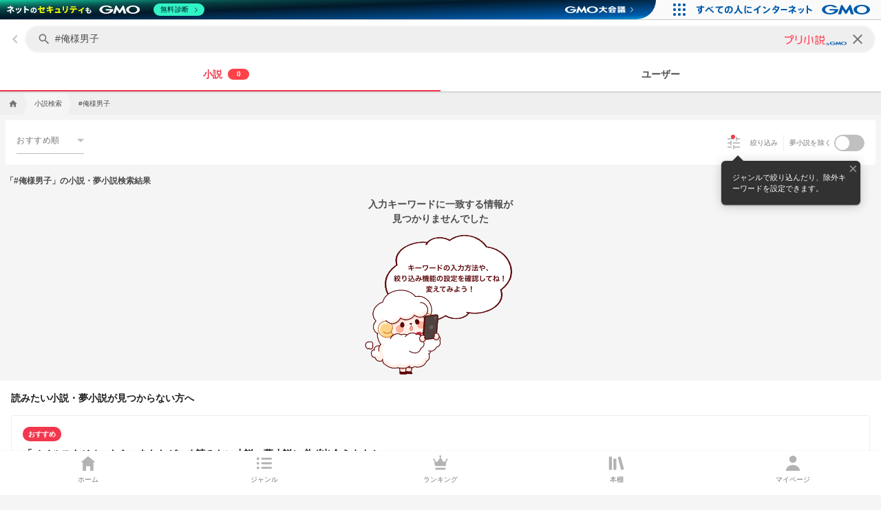

--- FILE ---
content_type: application/javascript; charset=UTF-8
request_url: https://novel.prcm.jp/5540.d15c62b2fb212aec.js
body_size: 81362
content:
"use strict";(self.webpackChunkprcmnovel=self.webpackChunkprcmnovel||[]).push([[5540],{38538:(rt,V,e)=>{e.d(V,{r:()=>i});var t=e(47172);const i=(0,t.hZ)("expandRound",[(0,t.kY)(":enter",[(0,t.iF)({transform:"scale(0)"}),(0,t.i0)("200ms ease-out",(0,t.iF)({transform:"scale(1)"}))])])},72521:(rt,V,e)=>{e.d(V,{C:()=>i});var t=e(47172);const i=(0,t.hZ)("fadeIn",[(0,t.kY)(":enter",[(0,t.iF)({opacity:0}),(0,t.i0)("200ms ease-out",(0,t.iF)({opacity:1}))])])},72593:(rt,V,e)=>{e.d(V,{K:()=>l,j:()=>I});var t=e(81889),i=e(81383),a=e(59452),s=e(51567),E=e(64334),D=e(51903),O=e(70271),p=e(98764),u=e(75060),f=e(94363),S=e(81678),m=e(84958),P=e(43093),B=e(5308),W=e(59242),o=e(68559);const I={blocking:"blocking",blockers:"blockers"};let l=(()=>{var z;class k extends B.z{get parentPath(){return m.R.AppOrigin}constructor(b,y,h,w){super(b,y),this.firestore=b,this.injector=y,this.store=h,this.userDb=w,this.collectionName="block"}existsBlock(b){return this.store.pipe((0,i.Lt)(u.doneAuthCheck)).pipe((0,s.p)(y=>!!y),(0,E.s)(1),(0,D.H)(()=>this.store.pipe((0,i.Lt)(u.getUserId))),(0,D.H)(y=>y?super.findList((0,t._M)("blockerUserId","==",y),(0,t._M)("blockedUserId","==",b.id)).pipe((0,E.s)(1),(0,O.T)(h=>!!h.length)):(0,a.of)(!1)))}existsBlocked(b){return this.store.pipe((0,i.Lt)(u.doneAuthCheck)).pipe((0,s.p)(y=>!!y),(0,E.s)(1),(0,D.H)(()=>this.store.pipe((0,i.Lt)(u.getUserId))),(0,D.H)(y=>y?super.findList((0,t._M)("blockerUserId","==",b.id),(0,t._M)("blockedUserId","==",y)).pipe((0,E.s)(1),(0,O.T)(h=>!!h.length)):(0,a.of)(!1)))}findInfiniteBlockUsers(b,y,h){const w=this.store.pipe((0,i.Lt)(S.getSelectUserId)).pipe((0,s.p)(d=>!!d),(0,E.s)(1),(0,D.H)(d=>super.findList((0,t._M)(b===I.blockers?"blockedUserId":"blockerUserId","==",d),(0,t.My)("createdAt","desc"),(0,t.HM)(y),(0,B.Q)(h))));return super.findRelatedModels(w,d=>this.userDb.findByKey(b===I.blockers?d.blockerUserId:d.blockedUserId))}registerBlock(b){return this.store.pipe((0,i.Lt)(u.getUser)).pipe((0,s.p)(y=>!!y),(0,E.s)(1),(0,D.H)(y=>super.push((0,W.M)({user:y,toUser:b}))))}removeBlock(b){return this.store.pipe((0,i.Lt)(u.getUserId)).pipe((0,s.p)(y=>!!y),(0,E.s)(1),(0,D.H)(y=>super.deleteByQuery((0,t._M)("blockerUserId","==",y),(0,t._M)("blockedUserId","==",b.id))))}watchBlockingList$(){return this.watchList$(b=>(0,t._M)("blockerUserId","==",b),{added:b=>{this.store.dispatch(f.En.blocking.addBlock({block:b}))},modified:b=>{this.store.dispatch(f.En.blocking.updateBlock({update:{id:b.blockedUserId,changes:b}}))},removed:b=>{this.store.dispatch(f.En.blocking.removeBlock({blockId:b.blockedUserId}))}}).pipe((0,p.M)(()=>{this.store.dispatch(f.En.blocking.doneFetch())}))}watchBlockedList$(){return this.watchList$(b=>(0,t._M)("blockedUserId","==",b),{added:b=>{this.store.dispatch(f.En.blocked.addBlock({block:b}))},modified:b=>{this.store.dispatch(f.En.blocked.updateBlock({update:{id:b.blockerUserId,changes:b}}))},removed:b=>{this.store.dispatch(f.En.blocked.removeBlock({blockId:b.blockerUserId}))}}).pipe((0,p.M)(()=>{this.store.dispatch(f.En.blocked.doneFetch())}))}watchList$(b,{added:y,modified:h,removed:w}){return this.store.select(u.doneAuthCheck).pipe((0,s.p)(d=>!!d),(0,D.H)(()=>this.store.select(u.getUserId)),(0,D.H)(d=>d?super.findListWithChanges([b(d)],["added","modified","removed"],{added:y,modified:h,removed:w}):(0,a.of)([])))}}return(z=k).\u0275fac=function(b){return new(b||z)(o.KVO(t._7),o.KVO(o.zZn),o.KVO(i.il),o.KVO(P.K))},z.\u0275prov=o.jDH({token:z,factory:z.\u0275fac,providedIn:"root"}),k})()},74728:(rt,V,e)=>{e.d(V,{I:()=>z});var t=e(90954),i=e(89204),a=e(68559),s=e(81383),E=e(59452),D=e(56196),O=e(51567),p=e(64334),u=e(36647),f=e(70271),S=e(95498),m=e(35506),P=e(7777),B=e(70033),W=e(38806),o=e(56996),I=e(48173);let z=(()=>{var k;class L{constructor(){this.appHandlerService=(0,a.WQX)(P.dj),this.userAgentService=(0,a.WQX)(B.a),this.chapterStore=(0,a.WQX)(s.il),this.store=(0,a.WQX)(s.il),this.promotionModalService=(0,a.WQX)(m.i),this.windowService=(0,a.WQX)(W.s)}hasRecommendPrompt$(){return this.store.select(S.Xz.Auth.doneAuthCheck).pipe((0,O.p)(y=>y),(0,p.s)(1),(0,u.n)(()=>this.store.select(S.Xz.Auth.getUser).pipe((0,p.s)(1))),(0,u.n)(y=>y.id?this.store.select(S.Xz.RecommendNovelStudioPrompt.getLoaded).pipe((0,p.s)(1),(0,u.n)(h=>(h||this.store.dispatch(new S.En.RecommendNovelStudioPrompt.LoadAction({userId:y.id})),this.store.select(S.Xz.RecommendNovelStudioPrompt.getData).pipe((0,f.T)(w=>((null==w?void 0:w.novelIds)||[]).length>0))))):(0,E.of)(!1)))}launchNovelStudioIfPossible(y){var h=this;return(0,i.A)(function*(){h.userAgentService.isApp()?h.hasMinimumVersion()?h.hasV2Version()?yield h.launchNovelStudioV2(y):yield h.launchNovelStudioLegacy(y):h.showUpdateRequiredModal():h.showAppPromotionModal()})()}launchNovelStudioDreamNovelIfPossible(y){var h=this;return(0,i.A)(function*(){h.userAgentService.isApp()?h.hasV2Version()?h.appHandlerService.launchNovelStudioDreamNovel(y):h.showUpdateRequiredModal():h.showAppPromotionModal()})()}launchNovelStudioCharacterNovelIfPossible(y){var h=this;return(0,i.A)(function*(){h.userAgentService.isApp()?h.hasV2Version()?h.appHandlerService.launchNovelStudioCharacterNovel(y):h.showUpdateRequiredModal():h.showAppPromotionModal()})()}launchNovelStudioV2(y){var h=this;return(0,i.A)(function*(){const w=yield h.getOwnCharacterName(),d=h.convertToDreamNovelParams(y,w);h.appHandlerService.launchNovelStudioDreamNovel(d)})()}launchNovelStudioLegacy(y){var h=this;return(0,i.A)(function*(){const w=yield h.getOwnCharacterName(),d=(0,t.A)((0,t.A)({},y),{},{ownCharacterName:w});h.appHandlerService.launchNovelStudio(d)})()}getOwnCharacterName(){var y=this;return(0,i.A)(function*(){const h=yield(0,D._)(y.chapterStore.select(o.Xz.Auth.getReplaceSettings).pipe((0,p.s)(1)));if(!h||0===h.length)return"";const w=h.find(d=>"\u3042\u306a\u305f"===d.before);return w?w.after:h[0].after})()}generateBidirectionalRelationships(y){const h=[];for(let w=0;w<y.length;w++)for(let d=0;d<y.length;d++)w!==d&&h.push({characterKey:y[w],toCharacterKey:y[d],callsAs:"",firstPersonPronoun:""});return h}launchWithCharacters(y){var h=this;return(0,i.A)(function*({characterNames:w,isDreamNovel:d,isEnabledAutoGeneration:F,routeType:n}){if(d){const C={readerCharacter:{name:(yield h.getOwnCharacterName())||"",gender:"",profile:"",characterKey:"reader001"},nonReaderCharacters:[{name:w[0]||"",gender:"",profile:"",referenceWorkTitle:"",characterKey:"character001"}],relationships:h.generateBidirectionalRelationships(["character001","reader001"]),isEnabledAutoGeneration:F,routeType:n};yield h.launchNovelStudioDreamNovelIfPossible(C)}else{const c=[],R=[];w.length>0&&w.forEach((C,x)=>{const U="character00".concat(x+1);R.push(U),c.push({name:C,gender:"",profile:"",referenceWorkTitle:"",characterKey:U})});const g={nonReaderCharacters:c,relationships:h.generateBidirectionalRelationships(R),isEnabledAutoGeneration:F,routeType:n};yield h.launchNovelStudioCharacterNovelIfPossible(g)}}).apply(this,arguments)}convertToDreamNovelParams(y,h){const w="char001",d="reader001";return{nonReaderCharacters:[{name:y.characterName||"",gender:y.characterGender||"",profile:y.characterProfile||"",referenceWorkTitle:y.characterReferenceWorkTitle||"",characterKey:w}],readerCharacter:{name:h||y.ownCharacterName||"",gender:y.ownCharacterGender||"",profile:y.ownCharacterFeaturesText||"",characterKey:d},relationships:[{characterKey:w,toCharacterKey:d,callsAs:y.characterCallToPartner||"",firstPersonPronoun:y.characterFirstPersonPronoun||""}],storyDetails:{genre:y.storyGenre||"",theme:y.storyTheme||"",setting:y.storySetting||"",narrationLevel:y.storyNarrationLevel||2,mode:"normal"},isEnabledAutoGeneration:y.isEnabledAutoGeneration||!1,routeType:y.routeType,promotionType:y.promotionType}}showAppPromotionModal(){this.promotionModalService.show({eventLabel:"novelStudio",eventNoninteraction:!1,mainText:"\u30a2\u30d7\u30ea\u9650\u5b9a\u6a5f\u80fd\uff1a\u30ce\u30d9\u30eb\u30b9\u30bf\u30b8\u30aa",subText:"\u30ad\u30e3\u30e9\u30af\u30bf\u30fc\u540d\u3092\u5165\u308c\u308b\u3060\u3051\u3067\u304b\u3093\u305f\u3093\u306b\u5922\u5c0f\u8aac\u304c\u4f5c\u308c\u307e\u3059\uff01\u597d\u304d\u306a\u30ad\u30e3\u30e9\u30af\u30bf\u30fc\u3068\u306e\u7269\u8a9e\u3092\u697d\u3057\u3093\u3060\u308a\u3001\u5275\u4f5c\u306e\u30d2\u30f3\u30c8\u306b\u3057\u305f\u308a\u3057\u3066\u307f\u3066\u304f\u3060\u3055\u3044\u3002",image:{path:"/promotion/modal-novel-studio.png",width:600,height:440,alt:""},link:{text:"\u30a2\u30d7\u30ea\u3067\u30d7\u30ea\u5c0f\u8aac\u3092\u4f7f\u3046",appDynamicLink:{utmCampaign:"novel-detail-novel-studio",campaignToken:"novel-detail-novel-studio"}}})}hasMinimumVersion(){return new I.j(this.userAgentService.appVersionText()).compare(new I.j("6.43.1"),">=")}hasV2Version(){return new I.j(this.userAgentService.appVersionText()).compare(new I.j(P.Yo),">=")}showUpdateRequiredModal(){this.windowService.alert("\u30a2\u30d7\u30ea\u306e\u30a2\u30c3\u30d7\u30c7\u30fc\u30c8\u3092\u3057\u3066\u304f\u3060\u3055\u3044","\u73fe\u5728\u3001\u3053\u306e\u6a5f\u80fd\u306f\u6700\u65b0\u306e\u30a2\u30d7\u30ea\u3067\u3057\u304b\u3054\u5229\u7528\u3044\u305f\u3060\u3051\u307e\u305b\u3093\u3002")}}return(k=L).\u0275fac=function(y){return new(y||k)},k.\u0275prov=a.jDH({token:k,factory:k.\u0275fac,providedIn:"root"}),L})()},40398:(rt,V,e)=>{e.d(V,{F:()=>s});var t=e(60316),i=e(68559);e(8493);let s=(()=>{var E;class D{constructor(){}}return(E=D).\u0275fac=function(p){return new(p||E)},E.\u0275mod=i.$C({type:E}),E.\u0275inj=i.G2t({imports:[t.MD]}),D})()},56993:(rt,V,e)=>{e.d(V,{u:()=>a});var t=e(68559),i=e(48018);let a=(()=>{var s;class E{constructor(){this.analyticsService=(0,t.WQX)(i.c)}onClick(){this.analyticsService.sendGA4Event(this.appNewAnalytics,this.appNewAnalyticsProperty)}}return(s=E).\u0275fac=function(O){return new(O||s)},s.\u0275dir=t.FsC({type:s,selectors:[["","appNewAnalytics",""]],hostBindings:function(O,p){1&O&&t.bIt("click",function(){return p.onClick()})},inputs:{appNewAnalytics:"appNewAnalytics",appNewAnalyticsProperty:"appNewAnalyticsProperty"},standalone:!0}),E})()},74938:(rt,V,e)=>{e.d(V,{n:()=>i});var t=e(68559);let i=(()=>{var a;class s{constructor(){}}return(a=s).\u0275fac=function(D){return new(D||a)},a.\u0275mod=t.$C({type:a}),a.\u0275inj=t.G2t({}),s})()},4358:(rt,V,e)=>{e.d(V,{T:()=>B});var t=e(60316),i=e(81383),a=e(64334),s=e(70271),E=e(95498),D=e(40286),O=e(61876),p=e(22296),u=e(89464),f=e(68559);function S(W,o){if(1&W&&(f.nrm(0,"app-cloudinary-fetch-img",0),f.nI1(1,"async")),2&W){const I=f.XpG();f.Y8G("gcsImageId",I.diffImageGcsImageId)("alt",I.character.name)("width",I.width)("height",I.height)("defaultSrcPath",f.bMT(1,6,I.defaultSrcPath$))("isRounded",!0)}}function m(W,o){if(1&W&&(f.nrm(0,"app-cloudinary-img",1),f.nI1(1,"async")),2&W){const I=f.XpG(2);f.Y8G("publicId",I.diffImagePublicId)("alt",I.character.name)("width",I.width)("height",I.height)("defaultSrcPath",f.bMT(1,6,I.defaultSrcPath$))("isRounded",!0)}}function P(W,o){if(1&W&&f.DNE(0,m,2,8,"app-cloudinary-img",1),2&W){const I=f.XpG();f.vxM(I.diffImagePublicId?0:-1)}}let B=(()=>{var W;class o{get width(){return p.kS[this.imageSize].width}get height(){return p.kS[this.imageSize].height}set character(l){this._character=l}get character(){return this._character}constructor(l){this.store=l,this.imageSize="small",this.diffImageGcsImageId="",this.diffImagePublicId=""}ngOnInit(){this.defaultSrcPath$=this.store.pipe((0,i.Lt)(E.Xz.Layout.getColorSchema),(0,a.s)(1),(0,s.T)(l=>"".concat(u.c.staticImageBaseUrl,"/defaults/user-").concat(l.appTheme,".png?novel-cache-bust=20190403")))}}return(W=o).\u0275fac=function(l){return new(l||W)(f.rXU(i.il))},W.\u0275cmp=f.VBU({type:W,selectors:[["app-character-diff-img"]],inputs:{imageSize:"imageSize",diffImageGcsImageId:"diffImageGcsImageId",diffImagePublicId:"diffImagePublicId",character:"character"},standalone:!0,features:[f.aNF],decls:2,vars:1,consts:[["crop","fill","gravity","face",3,"gcsImageId","alt","width","height","defaultSrcPath","isRounded"],["crop","fill","gravity","face",3,"publicId","alt","width","height","defaultSrcPath","isRounded"]],template:function(l,z){1&l&&f.DNE(0,S,2,8,"app-cloudinary-fetch-img",0)(1,P,1,1),2&l&&f.vxM(z.diffImageGcsImageId?0:1)},dependencies:[D.V,O.r,t.Jj],styles:["[_nghost-%COMP%]{pointer-events:none}"],changeDetection:0}),o})()},73626:(rt,V,e)=>{e.d(V,{_:()=>I});var t=e(60316),i=e(81383),a=e(64334),s=e(70271),E=e(95498),D=e(40286),O=e(61876),p=e(89374),u=e(28772),f=e(22296),S=e(89464),m=e(68559);function P(l,z){if(1&l&&(m.nrm(0,"app-img",1),m.nI1(1,"assetUrl")),2&l){const k=m.XpG();m.Y8G("src",m.bMT(1,5,k.character.imageUrl))("alt",k.character.name)("width",k.width)("height",k.height)("isRounded",!0)}}function B(l,z){if(1&l&&(m.nrm(0,"app-cloudinary-fetch-img",2),m.nI1(1,"async")),2&l){const k=m.XpG(2);m.Y8G("gcsImageId",k.character.gcsImageId)("alt",k.character.name)("width",k.width)("height",k.height)("defaultSrcPath",m.bMT(1,7,k.defaultSrcPath$))("isRounded",!0)("original",k.original)}}function W(l,z){if(1&l&&(m.nrm(0,"app-cloudinary-img",3),m.nI1(1,"async")),2&l){const k=m.XpG(2);m.Y8G("publicId",k.character.imageId)("alt",k.character.name)("width",k.width)("height",k.height)("defaultSrcPath",m.bMT(1,7,k.defaultSrcPath$))("isRounded",!0)("original",k.original)}}function o(l,z){if(1&l&&m.DNE(0,B,2,9,"app-cloudinary-fetch-img",2)(1,W,2,9,"app-cloudinary-img",3),2&l){const k=m.XpG();m.vxM(k.character.gcsImageId?0:1)}}let I=(()=>{var l;class z{get width(){return f.kS[this.imageSize].width}get height(){return f.kS[this.imageSize].height}set character(L){this._character=L}get character(){return this._character}constructor(L){this.store=L,this.imageSize="small",this.original=!1}ngOnInit(){this.defaultSrcPath$=this.store.pipe((0,i.Lt)(E.Xz.Layout.getColorSchema),(0,a.s)(1),(0,s.T)(L=>"".concat(S.c.staticImageBaseUrl,"/defaults/user-").concat(L.appTheme,".png?novel-cache-bust=20190403")))}}return(l=z).\u0275fac=function(L){return new(L||l)(m.rXU(i.il))},l.\u0275cmp=m.VBU({type:l,selectors:[["app-character-img"]],inputs:{imageSize:"imageSize",character:"character",original:"original"},standalone:!0,features:[m.aNF],decls:3,vars:1,consts:[[1,"character-img"],[3,"src","alt","width","height","isRounded"],["crop","fill","gravity","face",3,"gcsImageId","alt","width","height","defaultSrcPath","isRounded","original"],["crop","fill","gravity","face",3,"publicId","alt","width","height","defaultSrcPath","isRounded","original"]],template:function(L,b){1&L&&(m.j41(0,"div",0),m.DNE(1,P,2,7,"app-img",1)(2,o,2,1),m.k0s()),2&L&&(m.R7$(),m.vxM(b.character.imageUrl?1:2))},dependencies:[p.t,D.V,O.r,t.Jj,u.i],changeDetection:0}),z})()},40286:(rt,V,e)=>{e.d(V,{V:()=>E});var t=e(61876),i=e(89374),a=e(70160),s=e(68559);let E=(()=>{var D;class O extends t.r{set gcsImageId(u){this._gcsImageId=u}get gcsImageId(){return this._gcsImageId}constructor(){super()}getSrc(){return this.gcsImageId?"https://".concat(a.T.novel.domain.gcsCdnDomain,"/").concat(a.T.novel.imageBucket,"/").concat(this.gcsImageId):super.getSrc()}}return(D=O).\u0275fac=function(u){return new(u||D)},D.\u0275cmp=s.VBU({type:D,selectors:[["app-cloudinary-fetch-img"]],inputs:{gcsImageId:"gcsImageId"},standalone:!0,features:[s.Vt3,s.aNF],decls:1,vars:8,consts:[[3,"src","alt","width","height","defaultSrcPath","isRounded","decoding","original"]],template:function(u,f){1&u&&s.nrm(0,"app-img",0),2&u&&s.Y8G("src",f.getSrc())("alt",f.alt)("width",f.getHalfWidth())("height",f.getHalfHeight())("defaultSrcPath",f.defaultSrcPath)("isRounded",f.isRounded)("decoding",f.decoding)("original",f.original)},dependencies:[i.t],changeDetection:0}),O})()},61876:(rt,V,e)=>{e.d(V,{r:()=>s});var t=e(89374),i=e(87654),a=e(68559);let s=(()=>{var E;class D{constructor(){this.alt="",this.isRounded=!1,this.decoding="auto",this.defaultSrcPath=(0,i.ib)(),this.original=!1}set publicId(p){this._publicId=p}get publicId(){return this._publicId}getEffectParam(){return{crop:this.crop,width:"".concat(Math.ceil(this.width)),height:"".concat(Math.ceil(this.height)),effect:this.effect,gravity:this.gravity}}getHalfWidth(){return this.width/2}getHalfHeight(){return this.height/2}getSrc(){return(0,i.Hv)(this.publicId,this.getEffectParam(),this.defaultSrcPath)}}return(E=D).\u0275fac=function(p){return new(p||E)},E.\u0275cmp=a.VBU({type:E,selectors:[["app-cloudinary-img"]],inputs:{publicId:"publicId",crop:"crop",width:"width",height:"height",effect:"effect",gravity:"gravity",alt:"alt",isRounded:"isRounded",decoding:"decoding",defaultSrcPath:"defaultSrcPath",original:"original"},standalone:!0,features:[a.aNF],decls:1,vars:8,consts:[[3,"src","alt","width","height","defaultSrcPath","isRounded","decoding","original"]],template:function(p,u){1&p&&a.nrm(0,"app-img",0),2&p&&a.Y8G("src",u.getSrc())("alt",u.alt)("width",u.getHalfWidth())("height",u.getHalfHeight())("defaultSrcPath",u.defaultSrcPath)("isRounded",u.isRounded)("decoding",u.decoding)("original",u.original)},dependencies:[t.t],changeDetection:0}),D})()},57738:(rt,V,e)=>{e.d(V,{I:()=>P});var t=e(68559),i=e(40286),a=e(61876),s=e(89374),E=e(18967),D=e(28772),O=e(87654),p=e(56421);function u(B,W){if(1&B&&(t.nrm(0,"app-img",0),t.nI1(1,"assetUrl")),2&B){const o=t.XpG();t.Y8G("src",t.bMT(1,5,o.selectCoverPath()))("alt",o.novel().title)("width",o.width)("height",o.height)("decoding",o.decoding)}}function f(B,W){if(1&B&&(t.nrm(0,"app-cloudinary-fetch-img",1),t.nI1(1,"assetUrl")),2&B){const o=t.XpG(2);t.Y8G("gcsImageId",o.novel().gcsImageId)("alt",o.novel().title)("width",o.width)("height",o.height)("defaultSrcPath",t.bMT(1,6,o.defaultSrcPath()))("decoding",o.decoding)}}function S(B,W){if(1&B&&(t.nrm(0,"app-cloudinary-img",2),t.nI1(1,"assetUrl")),2&B){const o=t.XpG(2);t.Y8G("publicId",o.novel().imageId)("alt",o.novel().title)("width",o.width)("height",o.height)("defaultSrcPath",t.bMT(1,6,o.defaultSrcPath()))("decoding",o.decoding)}}function m(B,W){if(1&B&&t.DNE(0,f,2,8,"app-cloudinary-fetch-img",1)(1,S,2,8,"app-cloudinary-img",2),2&B){const o=t.XpG();t.vxM(o.novel().gcsImageId?0:1)}}let P=(()=>{var B;class W{constructor(){this.imageSize="medium",this.decoding="auto",this.novel=t.hFB.required(),this.defaultSrcPath=(0,t.EWP)(()=>(0,O.ib)({isAbsolutePath:!1,fileType:this.novel().genre})),this.selectCoverPath=(0,t.EWP)(()=>(0,E.gz)(this.novel().selectCoverType,this.defaultSrcPath())),this.shouldShowSelectCover=(0,t.EWP)(()=>(0,E.FV)(this.novel().selectCoverType))}get width(){return p.gw[this.imageSize].width}get height(){return p.gw[this.imageSize].height}}return(B=W).\u0275fac=function(I){return new(I||B)},B.\u0275cmp=t.VBU({type:B,selectors:[["app-novel-cover-img"]],inputs:{imageSize:"imageSize",decoding:"decoding",novel:[1,"novel"]},standalone:!0,features:[t.aNF],decls:2,vars:1,consts:[["crop","fill",3,"src","alt","width","height","decoding"],["crop","fill",3,"gcsImageId","alt","width","height","defaultSrcPath","decoding"],["crop","fill",3,"publicId","alt","width","height","defaultSrcPath","decoding"]],template:function(I,l){1&I&&t.DNE(0,u,2,7,"app-img",0)(1,m,2,1),2&I&&t.vxM(l.shouldShowSelectCover()?0:1)},dependencies:[s.t,i.V,a.r,D.i],changeDetection:0}),W})()},15302:(rt,V,e)=>{e.d(V,{f:()=>u});var t=e(60316),i=e(81383),a=e(64334),s=e(70271),E=e(95498),D=e(89374),O=e(89464),p=e(68559);let u=(()=>{var f;class S{set user(P){this._user=P,this.src=P&&P.images&&P.images.cover?P.images.cover:""}get user(){return this._user}constructor(P){this.store=P,this.isLoading=!0}ngOnInit(){this.defaultSrcPath$=this.store.pipe((0,i.Lt)(E.Xz.Layout.getColorSchema),(0,a.s)(1),(0,s.T)(P=>"".concat(O.c.staticImageBaseUrl,"/defaults/prof-header-").concat(P.appTheme,".png")))}}return(f=S).\u0275fac=function(P){return new(P||f)(p.rXU(i.il))},f.\u0275cmp=p.VBU({type:f,selectors:[["app-user-cover-img"]],inputs:{user:"user"},standalone:!0,features:[p.aNF],decls:4,vars:6,consts:[[1,"user-cover"],[1,"user-cover__wrapper"],[3,"src","alt","defaultSrcPath"]],template:function(P,B){1&P&&(p.j41(0,"div",0)(1,"div",1),p.nrm(2,"app-img",2),p.nI1(3,"async"),p.k0s()()),2&P&&(p.R7$(2),p.Mz_("alt","",B.user.name,"\u3055\u3093\u306e\u58c1\u7d19\u753b\u50cf"),p.Y8G("src",B.src)("defaultSrcPath",p.bMT(3,4,B.defaultSrcPath$)))},dependencies:[D.t,t.Jj],styles:['.user-cover[_ngcontent-%COMP%]{position:relative;width:100%}.user-cover[_ngcontent-%COMP%]:before{display:block;padding-top:37.5%;content:""}.user-cover__wrapper[_ngcontent-%COMP%]{position:absolute;top:0;right:0;bottom:0;left:0;display:flex;width:100%;height:100%;overflow:hidden}'],changeDetection:0}),S})()},46900:(rt,V,e)=>{e.d(V,{_:()=>s});var t=e(95498),i=e(68559),a=e(81383);let s=(()=>{var E;class D{constructor(p){this.store=p}onClick(p){const u=this.appNovelCache;this.isNovelModel(u)&&this.store.dispatch(new t.En.Novel.AddNovelAction({novel:u}))}isNovelModel(p){return!!p.author&&!!p.status}}return(E=D).\u0275fac=function(p){return new(p||E)(i.rXU(a.il))},E.\u0275dir=i.FsC({type:E,selectors:[["","appNovelCache",""]],hostBindings:function(p,u){1&p&&i.bIt("click",function(S){return u.onClick(S)})},inputs:{appNovelCache:"appNovelCache"},standalone:!0}),D})()},16781:(rt,V,e)=>{e.r(V),e.d(V,{CacheBlockActionTypes:()=>t,FailedUpdateAction:()=>u,LoadBlockAction:()=>i,RegisterBlockAction:()=>O,RegisterSuccessAction:()=>p,RemoveBlockAction:()=>E,RemoveSuccessAction:()=>D,SetBlockAction:()=>a,ToggleUpdateAction:()=>s});const t={setBlock:"[CacheBlock] SetBlock",loadBlock:"[CacheBlock] LoadBlock",toggleUpdate:"[CacheBlock] ToggleUpdate",removeBlock:"[CacheBlock] RemoveBlock",registerBlock:"[CacheBlock] RegisterBlock",removeSuccess:"[CacheBlock] RemoveSuccess",registerSuccess:"[CacheBlock] RegisterSuccess",failedUpdate:"[CacheBlock] FailedUpdate"};class i{constructor(S){this.payload=S,this.type=t.loadBlock}}class a{constructor(S){this.payload=S,this.type=t.setBlock}}class s{constructor(S){this.payload=S,this.type=t.toggleUpdate}}class E{constructor(S){this.payload=S,this.type=t.removeBlock}}class D{constructor(S){this.payload=S,this.type=t.removeSuccess}}class O{constructor(S){this.payload=S,this.type=t.registerBlock}}class p{constructor(S){this.payload=S,this.type=t.registerSuccess}}class u{constructor(S){this.payload=S,this.type=t.failedUpdate}}},17601:(rt,V,e)=>{e.r(V),e.d(V,{ClearStoreAction:()=>f,FailedUpdateAction:()=>u,FollowActionTypes:()=>t,LoadFollowAction:()=>i,RegisterFollowAction:()=>O,RegisterSuccessAction:()=>p,RemoveFollowAction:()=>E,RemoveSuccessAction:()=>D,SetFollowAction:()=>a,SetMuteAction:()=>m,ToggleUpdateAction:()=>s,UpdateMuteAction:()=>S});const t={setFollow:"[Follow] SetFollow",loadFollow:"[Follow] LoadFollow",toggleUpdate:"[Follow] ToggleUpdate",removeFollow:"[Follow] RemoveFollow",registerFollow:"[Follow] RegisterFollow",removeSuccess:"[Follow] RemoveSuccess",registerSuccess:"[Follow] RegisterSuccess",failedUpdate:"[Follow] FailedUpdate",clearStore:"[Follow] ClearStore",updateMute:"[Follow] UpdateMute",setMute:"[Follow] SetMute"};class i{constructor(B){this.payload=B,this.type=t.loadFollow}}class a{constructor(B){this.payload=B,this.type=t.setFollow}}class s{constructor(B){this.payload=B,this.type=t.toggleUpdate}}class E{constructor(B){this.payload=B,this.type=t.removeFollow}}class D{constructor(B){this.payload=B,this.type=t.removeSuccess}}class O{constructor(B){this.payload=B,this.type=t.registerFollow}}class p{constructor(B){this.payload=B,this.type=t.registerSuccess}}class u{constructor(B){this.payload=B,this.type=t.failedUpdate}}class f{constructor(){this.type=t.clearStore}}class S{constructor(B){this.payload=B,this.type=t.updateMute}}class m{constructor(B){this.payload=B,this.type=t.setMute}}},87005:(rt,V,e)=>{e.d(V,{En:()=>w,kJ:()=>y,Xz:()=>h});var t={};e.r(t),e.d(t,{getCacheBlockState:()=>m,getSelectId:()=>P,isBlock:()=>B});var i={};e.r(i),e.d(i,{getCacheFollow:()=>b,getFollowState:()=>L});var a=e(90954),s=e(95498),E=e(16781),D=e(72351);const O=(0,D.p)(),p=O.getInitialState({selectId:void 0});var u=e(59242),S=e(81383);const m=(0,S.Mz)((0,S.UX)("userFeature"),d=>d.cacheBlock),P=(0,S.Mz)(m,d=>d.selectId),B=(0,S.Mz)(m,P,(d,F)=>{const n=d.entities[F];return!!n&&n.isBlock});var W=e(17601);const o=(0,D.p)(),I=o.getInitialState({});var l=e(79052);function k(d,F,n){const c=d.ids.find(g=>g===F.id);if(!c||!d.entities[c])return!1;const R=d.entities[c];return!!R&&R[n]}const L=(0,S.Mz)((0,S.UX)("userFeature"),d=>d.follow),b=d=>(0,S.Mz)(L,F=>F.entities[d]),y={follow:function z(d=I,F){switch(F.type){case W.FollowActionTypes.loadFollow:return(0,a.A)({},d);case W.FollowActionTypes.setFollow:return o.upsertMany(F.payload.cacheFollows,d);case W.FollowActionTypes.removeSuccess:{const n=F.payload.user,c=!1,R=k(d,F.payload.user,"isFollowee");return o.updateOne({id:F.payload.user.id,changes:(0,l.U)({isFollow:c,isFollowee:R,toUserId:n.id,isMute:!1})},d)}case W.FollowActionTypes.registerSuccess:{const n=F.payload.user,c=!0,R=k(d,F.payload.user,"isFollowee");return o.updateOne({id:F.payload.user.id,changes:(0,l.U)({isFollow:c,isFollowee:R,toUserId:n.id,isMute:!1})},d)}case W.FollowActionTypes.clearStore:return I;case W.FollowActionTypes.setMute:{const n=F.payload.isMute,c=F.payload.toUser,R=k(d,c,"isFollow"),g=k(d,c,"isFollowee");return o.updateOne({id:c.id,changes:(0,l.U)({isMute:n,isFollow:R,isFollowee:g,toUserId:c.id})},d)}default:return d}},cacheBlock:function f(d=p,F){switch(F.type){case E.CacheBlockActionTypes.loadBlock:return(0,a.A)((0,a.A)({},d),{},{selectId:F.payload.user.id});case E.CacheBlockActionTypes.setBlock:return O.upsertOne(F.payload.cacheBlock,d);case E.CacheBlockActionTypes.removeSuccess:return O.updateOne({id:F.payload.user.id,changes:(0,u.K)({toUser:F.payload.user,isBlock:!1})},d);case E.CacheBlockActionTypes.registerSuccess:return O.updateOne({id:F.payload.user.id,changes:(0,u.K)({toUser:F.payload.user,isBlock:!0})},d);default:return d}}},h=(0,a.A)({Follow:i,CacheBlock:t},s.Xz),w=(0,a.A)({Follow:W,CacheBlock:E},s.En)},15566:(rt,V,e)=>{e.d(V,{p:()=>P});var t=e(89204),i=e(60316),a=e(68559),s=e(27092),E=e(63617),D=e(19999),O=e(56196),p=e(94363),u=e(87005),f=e(72593),S=e(38806),m=e(81383);let P=(()=>{var B;class W{constructor(I,l,z,k,L){this.platformId=I,this.windowService=l,this.blockDb=z,this.blockStore=k,this.userStore=L,this.subscriptions=new s.yU,!(0,i.Vy)(this.platformId)&&this.subscriptions.add((0,E.h)(this.blockDb.watchBlockingList$(),this.blockDb.watchBlockedList$()).subscribe())}ngOnDestroy(){this.subscriptions.unsubscribe()}isBlockingOrBlocked(I){return(0,D.z)([this.blockStore.select(p.Xz.blocking.selectIsBlockingUser(I.id)),this.blockStore.select(p.Xz.blocked.selectIsBlockedByUser(I.id))])}showAlert(I){this.windowService.alert("".concat(I.name,"\u3055\u3093\u3092\u30d6\u30ed\u30c3\u30af\u3057\u3066\u3044\u308b\u3001\u3082\u3057\u304f\u306f\u30d6\u30ed\u30c3\u30af\u3055\u308c\u3066\u3044\u308b\u305f\u3081\u3001\u3053\u306e\u64cd\u4f5c\u306f\u3067\u304d\u307e\u305b\u3093"))}getBlockState(I){return this.blockStore.select(p.Xz.blocking.selectIsBlockingUser(I.id))}toggleBlockUser(I){var l=this;return(0,t.A)(function*(){if(!(yield(0,O._)(l.userStore.select(u.Xz.Auth.isSignIn))))return"not_signed_in";const k=yield(0,O._)(l.getBlockState(I));let L;return L=k?yield l.windowService.confirm({title:"".concat(I.name,"\u3055\u3093\u306e\u30d6\u30ed\u30c3\u30af\u3092\u89e3\u9664\u3057\u307e\u3059\u304b\uff1f"),message:"\u30d6\u30ed\u30c3\u30af\u3092\u89e3\u9664\u3059\u308b\u3068\u3001\u304a\u4e92\u3044\u306b\u30d5\u30a9\u30ed\u30fc\u30fb\u5c0f\u8aac\u95b2\u89a7\u30fb\u30b3\u30e1\u30f3\u30c8\u6295\u7a3f\u304c\u53ef\u80fd\u306b\u306a\u308a\u307e\u3059\u3002",positiveButtonText:"\u89e3\u9664"}):yield l.windowService.confirm({title:"".concat(I.name,"\u3055\u3093\u3092\u30d6\u30ed\u30c3\u30af\u3057\u307e\u3059\u304b\uff1f"),message:"\u30d6\u30ed\u30c3\u30af\u3059\u308b\u3068\u3001\u304a\u4e92\u3044\u306e\u30d5\u30a9\u30ed\u30fc\u30fb\u5c0f\u8aac\u95b2\u89a7\u30fb\u30b3\u30e1\u30f3\u30c8\u6295\u7a3f\u304c\u3067\u304d\u306a\u304f\u306a\u308a\u3001\u30d5\u30a9\u30ed\u30fc\u95a2\u4fc2\u306b\u3042\u308b\u5834\u5408\u306f\u30d5\u30a9\u30ed\u30fc\u304c\u89e3\u9664\u3055\u308c\u307e\u3059\u3002",positiveButtonText:"\u30d6\u30ed\u30c3\u30af"}),L?k?(l.userStore.dispatch(new u.En.CacheBlock.RemoveBlockAction({user:I})),"unblocked"):(l.userStore.dispatch(new u.En.CacheBlock.RegisterBlockAction({user:I})),"blocked"):"cancelled"})()}}return(B=W).\u0275fac=function(I){return new(I||B)(a.KVO(a.Agw),a.KVO(S.s),a.KVO(f.K),a.KVO(m.il),a.KVO(m.il))},B.\u0275prov=a.jDH({token:B,factory:B.\u0275fac,providedIn:"root"}),W})()},77030:(rt,V,e)=>{e.d(V,{s:()=>s});var t=e(38806),i=e(70160),a=e(68559);let s=(()=>{var E;class D{constructor(p){this.windowService=p}importViewHistoriesDeepLink(p){return"".concat(i.T.novel.uriScheme,"://import-view-histories/").concat(btoa(JSON.stringify(p)))}imageMakerCampaignDeepLink(){return"".concat(i.T.novel.uriScheme,"://image-maker-campaign")}recommendedNovelDeepLink(){return"".concat(i.T.novel.uriScheme,"://recommended-novel")}openPremiumGuidanceDeepLink(){this.windowService.locationHref("".concat(i.T.novel.uriScheme,"://premium-guidance"))}openDisplaySettingDeepLink(){this.windowService.locationHref("".concat(i.T.novel.uriScheme,"://display-setting"))}openPersonalizedHomeDeepLink(){this.windowService.locationHref("".concat(i.T.novel.uriScheme,"://personalized-home"))}openMissionDeepLink(){this.windowService.locationHref("".concat(i.T.novel.uriScheme,"://prcm-novel-mission"))}openAuthDeepLink(){this.windowService.locationHref("".concat(i.T.novel.uriScheme,"://auth"))}openAICharacterChatDeepLink(){this.windowService.locationHref("".concat(i.T.novel.uriScheme,"://ai-character-chat"))}}return(E=D).\u0275fac=function(p){return new(p||E)(a.KVO(t.s))},E.\u0275prov=a.jDH({token:E,factory:E.\u0275fac,providedIn:"root"}),D})()},14426:(rt,V,e)=>{e.d(V,{r:()=>u});var t=e(60316),i=e(93840),a=e(73832),s=e(30180),E=e(3824),D=e(68559);const O=["body"],p=(f,S)=>({"accordion-text--open":f,"accordion-text--allow":S});let u=(()=>{var f;class S{set text(P){this._text=P}get text(){return this._text}get height(){return this.isOpen?"".concat(this.scrollHeight+this.ICON_SPACE,"px"):this.isAllow?"".concat(this.DEFAULT_HEIGHT,"px"):"auto"}constructor(P){this.ref=P,this.isOpen=!1,this.isAllow=!1,this.ICON_SPACE=20,this.DEFAULT_HEIGHT=60}ngOnInit(){setTimeout(()=>{this.scrollHeight=this.body.nativeElement.scrollHeight,this.scrollHeight>this.DEFAULT_HEIGHT&&(this.isAllow=!0,this.ref.markForCheck())},0)}onClick(){this.isOpen=!this.isOpen}}return(f=S).\u0275fac=function(P){return new(P||f)(D.rXU(D.gRc))},f.\u0275cmp=D.VBU({type:f,selectors:[["app-accordion-text"]],viewQuery:function(P,B){if(1&P&&D.GBs(O,7),2&P){let W;D.mGM(W=D.lsd())&&(B.body=W.first)}},inputs:{text:"text"},standalone:!0,features:[D.aNF],decls:10,vars:13,consts:[["body",""],[1,"accordion-text",3,"ngClass"],["type","button","aria-label","\u3082\u3063\u3068\u307f\u308b",1,"accordion-text__overlay",3,"click"],[1,"accordion-text__icon"],["appRouteTransformer","",1,"accordion-text__body",3,"innerHtml"]],template:function(P,B){if(1&P){const W=D.RV6();D.j41(0,"div",1)(1,"button",2),D.bIt("click",function(){return D.eBV(W),D.Njj(B.onClick())}),D.j41(2,"div",3)(3,"mat-icon"),D.EFF(4,"keyboard_arrow_down"),D.k0s()()(),D.nrm(5,"div",4,0),D.nI1(7,"escapeTags"),D.nI1(8,"newlines"),D.nI1(9,"novelLink"),D.k0s()}2&P&&(D.Y8G("ngClass",D.l_i(10,p,B.isOpen,B.isAllow)),D.R7$(5),D.xc7("height",B.height),D.Y8G("innerHtml",D.bMT(9,8,D.bMT(8,6,D.bMT(7,4,B.text))),D.npT))},dependencies:[t.YU,i.An,s.I,a.d,E.B],styles:['@charset "UTF-8";.accordion-text[_ngcontent-%COMP%]{position:relative}.accordion-text__overlay[_ngcontent-%COMP%]{position:absolute;bottom:-8px;display:none;flex-direction:columns;align-items:flex-end;justify-content:center;width:100%;height:100%;cursor:pointer;background:linear-gradient(to bottom,transparent 0%,var(--app-background, #ffffff) 70%);-webkit-tap-highlight-color:transparent}.accordion-text__icon[_ngcontent-%COMP%]{color:var(--app-icon, #c0c0c0);transition:all .2s ease}.accordion-text__body[_ngcontent-%COMP%]{max-height:60px;overflow-y:hidden;transition:all .2s ease-out}.accordion-text--allow[_ngcontent-%COMP%]   .accordion-text__overlay[_ngcontent-%COMP%]{display:flex}.accordion-text--allow[_ngcontent-%COMP%]   .accordion-text__icon[_ngcontent-%COMP%]{transform:rotate(0)}.accordion-text--allow[_ngcontent-%COMP%]   .accordion-text__body[_ngcontent-%COMP%]{max-height:999999px;overflow:hidden}.accordion-text--open[_ngcontent-%COMP%]   .accordion-text__overlay[_ngcontent-%COMP%]{height:24px;background:linear-gradient(to bottom,#fff0,#fff0)}.accordion-text--open[_ngcontent-%COMP%]   .accordion-text__icon[_ngcontent-%COMP%]{transform:rotate(180deg)}'],changeDetection:0}),S})()},42504:(rt,V,e)=>{e.d(V,{D:()=>m});var t=e(93840),i=e(80272),a=e(30674),s=e(48018),E=e(38806),D=e(93904),O=e(79944),p=e(35134),u=e(45107),f=e(68559);function S(P,B){if(1&P){const W=f.RV6();f.j41(0,"li",2)(1,"a",6),f.bIt("click",function(){const I=f.eBV(W),l=I.$implicit,z=I.$index,k=f.XpG();return f.Njj(k.sendEvent(z+1,l.path))}),f.j41(2,"div",7)(3,"p",8),f.EFF(4),f.k0s()()()()}if(2&P){const W=B.$implicit,o=B.$index,I=f.XpG();f.R7$(),f.ZvI("item__body item__body--",o%2?"odd":"even",""),f.Y8G("routerLink",W.path)("queryParams",W.queryParams),f.R7$(),f.xc7("max-width",W.maxWidth||I.defaultMaxWidth,"px"),f.R7$(2),f.JRh(W.name)}}let m=(()=>{var P;class B{set parentKeyword(o){this._parentKeyword=o,this.init()}set keyword(o){this._keyword=o,this.init()}set page(o){this._page=o,this.init()}set items(o){this._items=o,this.init()}set novel(o){this._novel=o,this.init()}set chapter(o){this._chapter=o,this.init()}set genreType(o){this._genreType=o,this.init()}get page(){return this._page}get keyword(){return this._keyword}get parentKeyword(){return this._parentKeyword}get novel(){return this._novel}get chapter(){return this._chapter}get genreType(){return this._genreType}get items(){return this._items}constructor(o,I,l){this.route=o,this.windowService=I,this.analyticsService=l,this.homePath=u.rT,this.defaultMaxWidth=64,this.defaultSegmentOffset=40,this.fontSize=11,this.eachSegmentPadding=24,this._parentKeyword="",this._items=[]}ngOnInit(){this.init()}createJsonLdData(){return{itemListElement:[{name:"\u30db\u30fc\u30e0",path:u._O},...this.breadcrumbItems].map((l,z)=>({"@type":"ListItem",position:z+1,item:{"@id":l.path||"/".concat((0,a._H)(this.route.snapshot)),name:l.name}})),"@type":"BreadcrumbList"}}sendEvent(o,I){this.analyticsService.sendEvent({category:"breadcrumb",action:o.toString(),label:I})}init(){this.breadcrumbItems=[],this.genreType&&this.breadcrumbItems.push(...this.createBreadcrumbItemsFromGenreType()),this.novel&&this.breadcrumbItems.push(...this.createBreadcrumbItemsFromNovel()),this.chapter&&this.breadcrumbItems.push(...this.createBreadcrumbItemsFromChapter()),!this.breadcrumbItems.length&&this.user&&this.breadcrumbItems.push(...this.createBreadcrumbItemsFromUser()),this.keyword&&this.page&&this.breadcrumbItems.push(...this.createBreadcrumbItemsFromSearchNovel()),this.breadcrumbItems.push(...this.items),this.breadcrumbItemLengthMinus1=this.breadcrumbItems.length-1,this.adjustSegmentMaxWidth()}createBreadcrumbItemsFromSearchNovel(){const o=[{name:"\u5c0f\u8aac\u691c\u7d22",path:"/search/novel"}];return this.parentKeyword&&o.push({name:this.parentKeyword,path:"/search/novel/".concat(this.parentKeyword)}),o.push({name:this.keyword,path:"/search/novel/".concat(this.keyword)}),this.page>1&&o.push({name:"".concat(this.page,"\u30da\u30fc\u30b8\u76ee"),path:"/search/novel/".concat(this.keyword),queryParams:{page:this.page}}),o}createBreadcrumbItemsFromGenreType(){return[{name:"\u30b8\u30e3\u30f3\u30eb",path:"/novel/list/new"},{name:(0,O.FW)(this.genreType),path:"/novel/list/".concat(this.genreType)}]}createBreadcrumbItemsFromNovel(){return(0,O.Px)(this.novel.genre)&&this.user?[{name:this.user.name||p.VK,path:"/user/".concat(this.user.id)},{name:this.novel.title,path:"/novel/".concat(this.novel.id)}]:[{name:"\u30b8\u30e3\u30f3\u30eb",path:"/novel/list/new"},this.novel.author.isOfficial?{name:O.o$.name,path:"/novel/category/".concat(O.o$.type)}:{name:(0,O.FW)(this.novel.genre),path:"/novel/list/".concat(this.novel.genre)},{name:this.novel.title,path:"/novel/".concat(this.novel.id)}]}createBreadcrumbItemsFromUser(){return[{name:this.user.name||p.VK,path:"/user/".concat(this.user.id)}]}createBreadcrumbItemsFromChapter(){return[{name:this.chapter.title,path:"/novel/".concat(this.novel.id,"/chapter/").concat(this.chapter.id)}]}adjustSegmentMaxWidth(){const o=this.breadcrumbItemLengthMinus1+1,I=(this.windowService.clientWidth-this.defaultSegmentOffset-o*this.eachSegmentPadding)/o;let l=0,z=0;for(const L of this.breadcrumbItems){const y=I-L.name.length*this.fontSize;y>0?l+=y:z++}const k=z?l/z:l/o;for(const L of this.breadcrumbItems){const b=L.name.length*this.fontSize;L.maxWidth=I-b>0?b:I+k}}}return(P=B).\u0275fac=function(o){return new(o||P)(f.rXU(i.nX),f.rXU(E.s),f.rXU(s.c))},P.\u0275cmp=f.VBU({type:P,selectors:[["app-breadcrumb"]],inputs:{parentKeyword:"parentKeyword",keyword:"keyword",page:"page",user:"user",items:"items",novel:"novel",chapter:"chapter",genreType:"genreType"},standalone:!0,features:[f.aNF],decls:9,vars:2,consts:[[1,"breadcrumb"],[1,"breadcrumb__list"],[1,"item"],["aria-label","home",1,"item__body","item__body--odd",3,"click","routerLink"],[1,"item__icon"],[3,"data"],[3,"click","routerLink","queryParams"],[1,"text-wrapper"],[1,"text-wrapper__body"]],template:function(o,I){1&o&&(f.j41(0,"div",0)(1,"ul",1)(2,"li",2)(3,"a",3),f.bIt("click",function(){return I.sendEvent(0,"home")}),f.j41(4,"mat-icon",4),f.EFF(5,"home"),f.k0s()()(),f.Z7z(6,S,5,8,"li",2,f.fX1),f.k0s()(),f.nrm(8,"app-json-ld",5)),2&o&&(f.R7$(3),f.Y8G("routerLink",I.homePath),f.R7$(3),f.Dyx(I.breadcrumbItems),f.R7$(2),f.Y8G("data",I.createJsonLdData()))},dependencies:[i.Wk,t.An,D._],styles:['@charset "UTF-8";[_nghost-%COMP%]{z-index:0}.breadcrumb[_ngcontent-%COMP%]{position:relative;display:flex;height:32px;overflow:hidden}.breadcrumb__list[_ngcontent-%COMP%]{display:flex;width:100%;height:100%}.breadcrumb[_ngcontent-%COMP%]   .item[_ngcontent-%COMP%]:first-child   .item__body--odd[_ngcontent-%COMP%]{color:var(--app-text-light, #757575)}.breadcrumb[_ngcontent-%COMP%]   .item__body[_ngcontent-%COMP%]{color:var(--app-text, #4a4a4a)}.breadcrumb[_ngcontent-%COMP%]   .item__body--odd[_ngcontent-%COMP%]{background-color:var(--app-background-dark, #efefef)}.breadcrumb[_ngcontent-%COMP%]   .item__body--odd[_ngcontent-%COMP%]:after{border-bottom-color:var(--app-background-dark, #efefef)}.breadcrumb[_ngcontent-%COMP%]   .item__body--odd[_ngcontent-%COMP%]:active{background-color:var(--app-background-dark, #efefef)}.breadcrumb[_ngcontent-%COMP%]   .item__body--odd[_ngcontent-%COMP%]:active:after{border-bottom-color:var(--app-background-dark, #efefef)}.breadcrumb[_ngcontent-%COMP%]   .item__body--even[_ngcontent-%COMP%]{background-color:var(--app-background-xdark, #f5f5f5)}.breadcrumb[_ngcontent-%COMP%]   .item__body--even[_ngcontent-%COMP%]:after{border-bottom-color:var(--app-background-xdark, #f5f5f5)}.breadcrumb[_ngcontent-%COMP%]   .item__body--even[_ngcontent-%COMP%]:active{background-color:var(--app-background-xdark, #f5f5f5)}.breadcrumb[_ngcontent-%COMP%]   .item__body--even[_ngcontent-%COMP%]:active:after{border-bottom-color:var(--app-background-xdark, #f5f5f5)}.item[_ngcontent-%COMP%]{display:inline-block;height:100%}.item[_ngcontent-%COMP%]:first-child   .item__body--odd[_ngcontent-%COMP%]{padding-right:8px;padding-left:12px}.item[_ngcontent-%COMP%]:last-child{flex-grow:1}.item__icon[_ngcontent-%COMP%]{width:14px;height:14px;font-size:.875rem}.item__body[_ngcontent-%COMP%]{position:relative;display:flex;align-items:center;height:32px;padding-right:8px;padding-left:16px;font-size:.625rem;-webkit-tap-highlight-color:rgba(0,0,0,0)}.item__body[_ngcontent-%COMP%]:after{position:absolute;right:-22px;z-index:1;width:0;height:0;content:"";border:solid transparent;border-width:0 20px 6px;transform:rotate(90deg)}.text-wrapper[_ngcontent-%COMP%]{overflow:hidden}.text-wrapper__body[_ngcontent-%COMP%]{overflow:hidden;text-overflow:ellipsis;line-height:normal;white-space:nowrap}'],changeDetection:0}),B})()},19566:(rt,V,e)=>{e.d(V,{i:()=>E});var t=e(60316),i=e(68559);const a=["*"],s=(D,O)=>({"card--inactive":D,"card--repe":O});let E=(()=>{var D;class O{constructor(){}ngOnInit(){}}return(D=O).\u0275fac=function(u){return new(u||D)},D.\u0275cmp=i.VBU({type:D,selectors:[["app-card"]],inputs:{isInactive:"isInactive",isRepe:"isRepe"},standalone:!0,features:[i.aNF],ngContentSelectors:a,decls:2,vars:4,consts:[[1,"card",3,"ngClass"]],template:function(u,f){1&u&&(i.NAR(),i.j41(0,"div",0),i.SdG(1),i.k0s()),2&u&&i.Y8G("ngClass",i.l_i(1,s,f.isInactive,f.isRepe))},dependencies:[t.YU],styles:['@charset "UTF-8";.card[_ngcontent-%COMP%]{display:flex;flex-grow:1;flex-direction:column;background-color:var(--app-background, #ffffff);border-radius:3px;box-shadow:0 1px 2px var(--app-shadow, rgba(32, 33, 36, .1294117647))}.card--inactive[_ngcontent-%COMP%]{border:none;filter:brightness(var(--app-filter, "88%"))}.card--repe[_ngcontent-%COMP%]{border-radius:0;box-shadow:none}'],changeDetection:0}),O})()},46560:(rt,V,e)=>{e.d(V,{P:()=>a});var t=e(41134),i=e(68559);let a=(()=>{var s;class E{constructor(){}ngOnInit(){}}return(s=E).\u0275fac=function(O){return new(O||s)},s.\u0275cmp=i.VBU({type:s,selectors:[["app-contents-loader"]],standalone:!0,features:[i.aNF],decls:2,vars:2,consts:[[1,"loading-apinner-container"],["color","warn",3,"diameter","strokeWidth"]],template:function(O,p){1&O&&(i.j41(0,"div",0),i.nrm(1,"mat-spinner",1),i.k0s()),2&O&&(i.R7$(),i.Y8G("diameter",24)("strokeWidth",3))},dependencies:[t.LG],styles:[".loading-apinner-container[_ngcontent-%COMP%]{display:flex;align-items:center;justify-content:center;width:100%;height:48px}"],changeDetection:0}),E})()},20080:(rt,V,e)=>{e.d(V,{J:()=>s});var t=e(84175),i=e(93840),a=e(68559);let s=(()=>{var E;class D{set icon(p){this._icon=p}get icon(){return this._icon}set text(p){this._text=p}get text(){return this._text}set label(p){this._label=p}get label(){return this._label}constructor(){}ngOnInit(){}}return(E=D).\u0275fac=function(p){return new(p||E)},E.\u0275cmp=a.VBU({type:E,selectors:[["app-fab"]],inputs:{icon:"icon",text:"text",label:"label"},standalone:!0,features:[a.aNF],decls:5,vars:3,consts:[["type","button","mat-fab","",1,"fab"],[1,"fab__description"]],template:function(p,u){1&p&&(a.j41(0,"button",0)(1,"mat-icon"),a.EFF(2),a.k0s(),a.j41(3,"span",1),a.EFF(4),a.k0s()()),2&p&&(a.BMQ("aria-label",u.label),a.R7$(2),a.JRh(u.icon),a.R7$(2),a.JRh(u.text))},dependencies:[t.Sr,i.An],styles:['@charset "UTF-8";.fab[_ngcontent-%COMP%]{z-index:1;display:flex;flex-direction:column;gap:2px;align-items:center;padding-bottom:env(safe-area-inset-bottom);background-color:var(--app-primary, #f3374d);transition:transform .2s ease-out}.fab[_ngcontent-%COMP%]   mat-icon[_ngcontent-%COMP%]{overflow:visible;line-height:1;color:var(--app-white, #ffffff)}.fab__description[_ngcontent-%COMP%]{display:block;font-size:.625rem;font-weight:700;color:var(--app-white, #ffffff);transform:scale(.9)}.fab[_ngcontent-%COMP%]     .mat-button-wrapper{padding:4px 0}'],changeDetection:0}),D})()},66927:(rt,V,e)=>{e.d(V,{N:()=>H});var t=e(89204),i=e(60316),a=e(68559),s=e(85060),E=e(93840),D=e(75797),O=e(27092),p=e(63037),u=e(51567),f=e(47470),S=e(27165),m=e(73481),P=e(38538),B=e(87005),W=e(7777),o=e(67698),I=e(48018),l=e(56750),z=e(15566),k=e(38806),L=e(47172);const b=(0,L.hZ)("muteIconScaleIn",[(0,L.kY)(":enter",[(0,L.i0)("200ms ease-out",(0,L.i7)([(0,L.iF)({opacity:0,transform:"scale(0.2) rotate(90deg)",offset:0}),(0,L.iF)({opacity:1,offset:.3}),(0,L.iF)({transform:"scale(1) rotate(360deg)",offset:1})]))])]);var y=e(55167),h=e(44450),w=e(81383),d=e(80272);function F(j,Z){1&j&&(a.j41(0,"span",4),a.EFF(1,"\u76f8\u4e92\u30d5\u30a9\u30ed\u30fc"),a.k0s())}function n(j,Z){1&j&&(a.j41(0,"span",4),a.EFF(1,"\u30d5\u30a9\u30ed\u30fc\u4e2d"),a.k0s())}function c(j,Z){if(1&j&&a.DNE(0,F,2,0,"span",4)(1,n,2,0,"span",4),2&j){const it=a.XpG(2);a.vxM(it.isFollowee?0:1)}}function R(j,Z){1&j&&(a.j41(0,"span",4),a.EFF(1,"\u30d5\u30a9\u30ed\u30fc\u3059\u308b"),a.k0s())}function g(j,Z){1&j&&(a.j41(0,"span",4),a.EFF(1,"\u30d5\u30a9\u30ed\u30fc\u30d0\u30c3\u30af\u3059\u308b"),a.k0s())}function C(j,Z){if(1&j&&a.DNE(0,R,2,0,"span",4)(1,g,2,0,"span",4),2&j){const it=a.XpG(2);a.vxM(it.isFollowee?1:0)}}function x(j,Z){1&j&&(a.j41(0,"mat-icon"),a.EFF(1,"notifications_off"),a.k0s())}function U(j,Z){1&j&&(a.j41(0,"mat-icon"),a.EFF(1,"notifications_active"),a.k0s())}function N(j,Z){if(1&j){const it=a.RV6();a.j41(0,"button",5),a.bIt("click",function(){a.eBV(it);const st=a.XpG(2);return a.Njj(st.toggleMute())}),a.DNE(1,x,2,0,"mat-icon")(2,U,2,0,"mat-icon"),a.k0s()}if(2&j){const it=a.XpG(2);a.BMQ("aria-pressed",it.isMute?"true":"false"),a.R7$(),a.vxM(it.isMute?1:2)}}function $(j,Z){if(1&j){const it=a.RV6();a.j41(0,"div",1)(1,"button",2),a.bIt("click",function(){a.eBV(it);const st=a.XpG();return a.Njj(st.toggleFollow())}),a.DNE(2,c,2,1)(3,C,2,1),a.k0s(),a.DNE(4,N,3,2,"button",3),a.k0s()}if(2&j){const it=Z,J=a.XpG();a.AVh("follow-unit--loading","loading"===it)("follow-unit--default","default"===it)("follow-unit--active","active"===it)("follow-unit--to-default","to_default"===it)("follow-unit--to-active","to_active"===it),a.R7$(),a.BMQ("aria-pressed",J.isFollow?"true":"false"),a.R7$(),a.vxM(J.isFollow?2:3),a.R7$(2),a.vxM(J.isFollow?4:-1)}}let H=(()=>{var j;class Z{set toUser(J){this._toUser=J,!this.cacheFollow&&(0,i.UE)(this.platformId)&&this.store.dispatch(new B.En.Follow.LoadFollowAction({userId:J.id}))}get toUser(){return this._toUser}constructor(J,st,ht,_t,pt,tt,mt,ot){this.platformId=J,this.store=st,this.router=ht,this.windowService=_t,this.analyticsService=pt,this.appHandlerService=tt,this.blockService=mt,this.appPromotionService=ot,this.changeFollowState=new a.bkB,this.status$=new D.t("loading"),this.isSignIn$=new D.t(!1),this.REMOVE_FOLLOW_CONFIRM_MESSAGE="%s\u3055\u3093\u306e\u30d5\u30a9\u30ed\u30fc\u3092\u89e3\u9664\u3057\u307e\u3059\u304b\uff1f",this.MUTE_CONFIRM_MESSAGE_TEMPLATE="%s\u3055\u3093\u3092\u30df\u30e5\u30fc\u30c8\u3057\u307e\u3059\u304b\uff1f",this.isClickable=!1,this.isBlockingOrBlocked=!1,this.subscriptions=new O.yU}ngOnInit(){this.subscriptions.add(this.store.select(B.Xz.Follow.getCacheFollow(this.toUser.id)).pipe((0,p.Z)(this.cacheFollow),(0,u.p)(st=>!!st)).subscribe(st=>{this.isClickable=!0,this.isMute=!!st&&!!st.isMute,this.isFollow=!!st&&st.isFollow,this.isFollowee=!!st&&st.isFollowee,this.status$.next(st&&st.isFollow?"active":"default"),this.changeFollowState.emit({isFollow:this.isFollow,isFollowee:this.isFollowee})})),this.subscriptions.add(this.blockService.isBlockingOrBlocked(this.toUser).subscribe(([st,ht])=>{this.isBlockingOrBlocked=st||ht})),this.subscriptions.add(this.store.select(B.Xz.Auth.isSignIn).subscribe(st=>this.isSignIn$.next(st)));const J=this.status$.pipe((0,f.i)(1),(0,S.H)(1),(0,m.B)());J.pipe((0,u.p)(st=>"to_active"===st)).subscribe(()=>{this.store.dispatch(new B.En.Follow.RegisterFollowAction({user:this.toUser}))}),J.pipe((0,u.p)(st=>"to_default"===st)).subscribe(()=>this.store.dispatch(new B.En.Follow.RemoveFollowAction({user:this.toUser})))}ngOnDestroy(){this.subscriptions.unsubscribe()}toggleFollow(){var J=this;return(0,t.A)(function*(){if(!J.isClickable)return;if(J.isBlockingOrBlocked)return void J.blockService.showAlert(J.toUser);if(!J.isSignIn$.getValue())return J.router.navigate(["enhance-signing-up","follow"],{skipLocationChange:!0,queryParams:{[y.uZ]:encodeURIComponent("user/".concat(J.toUser.id))}});const ht="active"===J.status$.getValue().replace(/^to_/,"")?"to_default":"to_active",_t=(0,h.nv)(J.REMOVE_FOLLOW_CONFIRM_MESSAGE,J.toUser.name);"to_default"===ht&&!(yield J.windowService.confirm({title:_t,positiveButtonText:"\u89e3\u9664"}))||("to_active"===ht&&J.appPromotionService.showFollowOnBottomSheetIfNeeded(),J.isClickable=!1,J.status$.next(ht))})()}toggleMute(){var J=this;return(0,t.A)(function*(){if(!J.isClickable)return;const st=(0,h.nv)(J.MUTE_CONFIRM_MESSAGE_TEMPLATE,J.toUser.name);if(!J.isMute&&!(yield J.windowService.confirm({title:st,message:"\u30df\u30e5\u30fc\u30c8\u3059\u308b\u3068\u65b0\u4f5c\u306e\u516c\u958b\u901a\u77e5\u304cOFF\u306b\u306a\u308a\u307e\u3059\u3002",positiveButtonText:"\u30df\u30e5\u30fc\u30c8"})))return;const ht=!J.isMute;J.analyticsService.sendEvent({label:"".concat(ht),action:o.mc.actions.mute,category:o.mc.category}),J.store.dispatch(new B.En.Follow.UpdateMuteAction({isMute:ht,toUser:J.toUser}))})()}}return(j=Z).\u0275fac=function(J){return new(J||j)(a.rXU(a.Agw),a.rXU(w.il),a.rXU(d.Ix),a.rXU(k.s),a.rXU(I.c),a.rXU(W.dj),a.rXU(z.p),a.rXU(l.Y))},j.\u0275cmp=a.VBU({type:j,selectors:[["app-follow-button"]],inputs:{cacheFollow:"cacheFollow",toUser:"toUser"},outputs:{changeFollowState:"changeFollowState"},standalone:!0,features:[a.aNF],decls:2,vars:3,consts:[[1,"follow-unit",3,"follow-unit--loading","follow-unit--default","follow-unit--active","follow-unit--to-default","follow-unit--to-active"],[1,"follow-unit"],["aria-label","\u30d5\u30a9\u30ed\u30fc\u3059\u308b","type","button","mat-ripple","",1,"button-follow",3,"click"],["aria-label","\u901a\u77e5\u3092\u30df\u30e5\u30fc\u30c8\u3059\u308b","type","button","mat-ripple","",1,"button-mute"],[1,"button-follow__text"],["aria-label","\u901a\u77e5\u3092\u30df\u30e5\u30fc\u30c8\u3059\u308b","type","button","mat-ripple","",1,"button-mute",3,"click"]],template:function(J,st){if(1&J&&(a.DNE(0,$,5,13,"div",0),a.nI1(1,"async")),2&J){let ht;a.vxM((ht=a.bMT(1,1,st.status$))?0:-1,ht)}},dependencies:[s.r6,E.An,i.Jj],styles:['@charset "UTF-8";.follow-unit[_ngcontent-%COMP%]{display:flex;align-items:center;padding:8px;line-height:1.5em;border-radius:3px;transition:color,background-color .5s 0s ease-out}.follow-unit--active[_ngcontent-%COMP%]{background:var(--app-primary, #f3374d)}.follow-unit--active[_ngcontent-%COMP%]   .button-follow__text[_ngcontent-%COMP%]{color:var(--app-white, #ffffff)}.follow-unit--to-active[_ngcontent-%COMP%]{background:var(--app-primary, #f3374d)}.follow-unit--to-active[_ngcontent-%COMP%]   .button-follow__text[_ngcontent-%COMP%]{color:var(--app-white, #ffffff)}.follow-unit--default[_ngcontent-%COMP%]{background:var(--app-background, #ffffff);border:solid 1px var(--app-primary, #f3374d)}.follow-unit--default[_ngcontent-%COMP%]   .button-follow__text[_ngcontent-%COMP%]{color:var(--app-primary, #f3374d)}.follow-unit--to-default[_ngcontent-%COMP%]{background:var(--app-primary, #f3374d)}.follow-unit--to-default[_ngcontent-%COMP%]   .button-follow__text[_ngcontent-%COMP%]{color:var(--app-primary, #f3374d)}.button-follow[_ngcontent-%COMP%]{padding:0;font-weight:700;background:transparent;cursor:pointer;-webkit-tap-highlight-color:rgba(33,33,33,.1)}.button-follow__text[_ngcontent-%COMP%]{font-size:.875rem;word-break:keep-all}.button-mute[_ngcontent-%COMP%]{box-sizing:border-box;padding-right:0;padding-left:8px;margin-left:8px;background-color:transparent;border-left:solid 1px #ffffff}.button-mute[_ngcontent-%COMP%]   mat-icon[_ngcontent-%COMP%]{width:1.125rem;height:auto;font-size:1.125rem;color:#fff}'],data:{animation:[P.r,b]},changeDetection:0}),Z})()},19216:(rt,V,e)=>{e.d(V,{T:()=>u});var t=e(80272),i=e(27092),a=e(51567),s=e(70271),E=e(95074),D=e(38806),O=e(68559);const p=["*"];let u=(()=>{var f;class S{constructor(P,B){this.router=P,this.windowService=B,this.hasOutlet=!1,this.isPaddingTop=!0,this.isReuseFragment=!1,this.isChangeableRoute=!1,this.subscriptions=new i.yU}ngOnInit(){this.isReuseFragment||!this.isChangeableRoute||this.subscriptions.add(this.router.events.pipe((0,a.p)(P=>P instanceof t.wF),(0,s.T)(P=>P.url),(0,a.p)(P=>!P.includes("#")),(0,E.c)(50)).subscribe(()=>{this.windowService.scrollToTop()}))}ngOnDestroy(){this.subscriptions.unsubscribe()}}return(f=S).\u0275fac=function(P){return new(P||f)(O.rXU(t.Ix),O.rXU(D.s))},f.\u0275cmp=O.VBU({type:f,selectors:[["app-fragment-page"]],inputs:{hasOutlet:"hasOutlet",isPaddingTop:"isPaddingTop",isReuseFragment:"isReuseFragment",isChangeableRoute:"isChangeableRoute"},standalone:!0,features:[O.aNF],ngContentSelectors:p,decls:1,vars:0,template:function(P,B){1&P&&(O.NAR(),O.SdG(0))},styles:["[_nghost-%COMP%]{position:relative;box-sizing:border-box;width:100vw;min-height:100%}"],changeDetection:0}),S})()},30032:(rt,V,e)=>{e.d(V,{l:()=>w});var t=e(60316),i=e(93840),a=e(71870),s=e(56042),E=e(58886),D=e(8493),O=e(62772),p=e(30674),u=e(34577),f=e(39598),S=e(89312),m=e(70033),P=e(38806),B=e(28772),W=e(45107),o=e(68559),I=e(80272);const l=["*",[["","bottomContents",""]],[["","subContents",""]]],z=["*","[bottomContents]","[subContents]"],k=d=>({position:d}),L=d=>({"header__gmo--hidden":d});function b(d,F){if(1&d&&(o.j41(0,"div",1)(1,"a",6)(2,"div",7)(3,"figure",8),o.nrm(4,"img",9),o.nI1(5,"assetUrl"),o.k0s(),o.j41(6,"div",10)(7,"p",11),o.EFF(8,"\u30d7\u30ea\u5c0f\u8aac\u516c\u5f0f\u30a2\u30d7\u30ea"),o.k0s(),o.j41(9,"div",12),o.nrm(10,"img",13),o.nI1(11,"assetUrl"),o.k0s(),o.j41(12,"p",14),o.EFF(13),o.k0s()()(),o.nrm(14,"div",15),o.k0s()()),2&d){const n=o.XpG();o.Y8G("@headerWebToApp",void 0),o.R7$(4),o.Y8G("src",o.bMT(5,4,n.isIos?"/icons/ios/apple-touch-icon-114x114.png":"/icons/android/launcher-icon-144x144.png"),o.B4B),o.R7$(6),o.Y8G("src",o.bMT(11,6,n.isIos?"/icons/icon-app-review-ios.svg":"/icons/icon-app-review-android.svg"),o.B4B),o.R7$(3),o.SpI("\u8a55\u4fa1",n.isIos?"40,000":"6,000","\u4ef6\u4ee5\u4e0a")}}function y(d,F){if(1&d&&(o.j41(0,"div",3)(1,"h1"),o.EFF(2),o.k0s(),o.j41(3,"p",16),o.SdG(4,2),o.k0s()()),2&d){const n=o.XpG();o.R7$(2),o.JRh(n.title)}}function h(d,F){if(1&d&&(o.nrm(0,"iframe",5),o.nI1(1,"async")),2&d){const n=o.XpG();o.Y8G("ngClass",o.eq3(4,L,"default"===o.bMT(1,2,n.gmoHeaderState$)))("src",n.gmoHeaderHtml,o.f$h)}}let w=(()=>{var d;class F{constructor(c,R,g,C,x){this.route=c,this.windowService=R,this.navigation=g,this.userAgentService=C,this.gmoHeaderService=x,this.title="",this.position="fixed",this.layout="default",this.forceBackDefaultPath=!1,this.showBanner=!1,this.shouldShowHeaderBanner=!1,this.gmoHeaderHtml=this.gmoHeaderService.gmoHeaderHtml,this.isIos=this.userAgentService.isIos()}ngOnInit(){this.shouldShowHeaderBanner=this.showBanner&&this.canShowHeaderBanner();const c=this.shouldShowHeaderBanner?"64px":"0px";this.windowService.setGlobalStyleProp((0,u.lP)(W.BQ.webToAppHeaderBannerHeight),c),this.gmoHeaderState$=this.gmoHeaderService.gmoHeaderStateNotifier.pipe((0,a.u)({connector:()=>new s.m(1),resetOnError:!1,resetOnComplete:!1,resetOnRefCountZero:!1}))}goBeforeScreen(){this.navigation.back(this.getBackPathTemplate(),this.forceBackDefaultPath)}getBackPathTemplate(){if(!this.defaultBackPathTemplate)return"";const c=this.getBackPathParamKeys();if(!c.length)return this.defaultBackPathTemplate;const g=(0,p.TK)(this.route.snapshot,c);return g?this.replaceKeyMaps(c,g):""}getBackPathParamKeys(){const c=/:(.+?)(?:\/|$)/g,R=[];let g;for(;g=c.exec(this.defaultBackPathTemplate);)R.push(g[1]);return R}replaceKeyMaps(c,R){let g=this.defaultBackPathTemplate;return c.forEach(C=>{const x=new RegExp(":".concat(C));g=g.replace(x,R[C])}),g}canShowHeaderBanner(){return!(this.userAgentService.isE2E()||!this.userAgentService.isSpWeb())}}return(d=F).\u0275fac=function(c){return new(c||d)(o.rXU(I.nX),o.rXU(P.s),o.rXU(S.o),o.rXU(m.a),o.rXU(f.C))},d.\u0275cmp=o.VBU({type:d,selectors:[["app-header"]],inputs:{title:"title",position:"position",layout:"layout",defaultBackPathTemplate:"defaultBackPathTemplate",forceBackDefaultPath:"forceBackDefaultPath",showBanner:"showBanner"},standalone:!0,features:[o.aNF],ngContentSelectors:z,decls:13,vars:14,consts:[[1,"header",3,"ngStyle"],[1,"w2a-banner"],["type","button","aria-label","back","tabindex","0",1,"header-body__button-back",3,"click"],[1,"header-body__title"],[1,"header-body__bottom"],["loading","lazy","title","GMO\u5171\u901a\u30d8\u30c3\u30c0",1,"header__gmo",3,"ngClass","src"],["appDynamicLinkHref","","utmCampaign","header-banner","campaignToken","header-banner","appAnalytics","web-to-app/click/w2a-banner","tabindex","0"],[1,"w2a-banner__detail","w2a-app-media"],[1,"w2a-app-media__icon"],["alt","\u30a2\u30d7\u30ea\u30a2\u30a4\u30b3\u30f3",3,"src"],[1,"w2a-app-media__detail"],[1,"w2a-app-media__title"],[1,"w2a-app-media__review-average"],["alt","\u661f4.7",3,"src"],[1,"w2a-app-media__review-total"],[1,"w2a-banner__button"],[1,"header-body__word-count"]],template:function(c,R){1&c&&(o.NAR(l),o.j41(0,"header",0),o.nI1(1,"async"),o.DNE(2,b,15,8,"div",1),o.j41(3,"div")(4,"button",2),o.bIt("click",function(){return R.goBeforeScreen()}),o.j41(5,"mat-icon"),o.EFF(6,"keyboard_arrow_left"),o.k0s()(),o.DNE(7,y,5,1,"div",3),o.SdG(8,0,[1,"header-body__content"]),o.k0s(),o.j41(9,"div",4),o.SdG(10,1),o.k0s(),o.DNE(11,h,2,6,"iframe",5),o.nI1(12,"async"),o.k0s()),2&c&&(o.Y8G("ngStyle",o.eq3(12,k,R.position))("@gmoHeader",o.bMT(1,8,R.gmoHeaderState$)),o.R7$(2),o.vxM(R.shouldShowHeaderBanner?2:-1),o.R7$(),o.ZvI("header-body header-body--",R.layout,""),o.R7$(4),o.vxM(R.title.length?7:-1),o.R7$(4),o.vxM("pcHeader"===o.bMT(12,10,R.gmoHeaderState$)?11:-1))},dependencies:[t.B3,O.X,D.G,i.An,t.YU,t.Jj,B.i],styles:['@charset "UTF-8";.header[_ngcontent-%COMP%]{position:fixed;top:0;left:0;z-index:1001;display:flex;flex-shrink:0;flex-direction:column;width:100%;background:var(--app-global-pane, #ffffff);box-shadow:0 1px 2px var(--app-global-pane-shadow, rgba(32, 33, 36, .2784313725))}.header__gmo[_ngcontent-%COMP%]{position:absolute;top:-29px;left:0;z-index:3;display:block;width:100%;height:29px}.header__gmo--hidden[_ngcontent-%COMP%]{display:none}.header-body[_ngcontent-%COMP%]{box-sizing:border-box;display:flex;align-items:center;width:100%;height:48px;color:var(--app-text, #4a4a4a)}.header-body--setting[_ngcontent-%COMP%]{padding-right:8px}.header-body__button-back[_ngcontent-%COMP%]{position:absolute;display:flex;flex-shrink:0;align-items:center;justify-content:center;width:44px;height:48px;padding:0;margin:0;color:var(--app-icon, #c0c0c0);-webkit-appearance:none;background:none;border:none;cursor:pointer;-webkit-tap-highlight-color:rgba(33,33,33,.1)}.header-body__button-back[_ngcontent-%COMP%]   mat-icon[_ngcontent-%COMP%]{display:block;width:24px;height:auto;font-size:24px}.header-body__title[_ngcontent-%COMP%]{display:flex;flex-grow:1;flex-direction:column;justify-content:center;height:48px;padding-left:40px;font-weight:700;text-align:start}.header-body__title[_ngcontent-%COMP%]   h1[_ngcontent-%COMP%]{align-self:center;width:100%;font-size:1rem;font-weight:700;line-height:normal;color:var(--app-text-dark, #1d1d1d);text-align:left;display:-webkit-box;overflow:hidden;-webkit-line-clamp:1;-webkit-box-orient:vertical}.header-body__title[_ngcontent-%COMP%]   .header-body__content[_ngcontent-%COMP%]   button[_ngcontent-%COMP%]{display:flex;flex-shrink:0;width:90px}.header-body__word-count[_ngcontent-%COMP%]{box-sizing:border-box;display:flex;align-items:center;justify-content:space-between;width:100%;font-size:.625rem;font-weight:400;color:var(--app-text-dark, #1d1d1d);display:-webkit-box;overflow:hidden;-webkit-line-clamp:1;-webkit-box-orient:vertical}.header-body__bottom[_ngcontent-%COMP%]{width:100%}.header-body--search[_ngcontent-%COMP%]{height:56px}.header-body--search[_ngcontent-%COMP%] > .header-body__button-back[_ngcontent-%COMP%]{height:56px}.header-body--search[_ngcontent-%COMP%] > .header-body__title[_ngcontent-%COMP%]{display:flex;align-items:center;height:56px}.header-body--setting[_ngcontent-%COMP%]{height:48px}.header-body--setting[_ngcontent-%COMP%] > .header-body__title[_ngcontent-%COMP%]{display:flex;align-items:center;height:48px}@media (max-width: 768px){.header[_ngcontent-%COMP%]{top:0}}.w2a-banner[_ngcontent-%COMP%]{width:calc(100% - 32px);padding:0 16px;background-color:var(--app-background-xdark, #f5f5f5)}.w2a-banner[_ngcontent-%COMP%]   a[_ngcontent-%COMP%]{display:grid;grid-template-columns:auto auto;align-items:center;justify-content:space-between;height:64px;-webkit-tap-highlight-color:rgba(0,0,0,0)}.w2a-banner__button[_ngcontent-%COMP%]:before{display:inline-block;padding:12px;font-size:.75rem;font-weight:700;color:#fff;content:"\\4f7f\\3063\\3066\\307f\\308b";background-color:#f3374d;border-radius:3px}.w2a-app-media[_ngcontent-%COMP%]{display:grid;grid-template-columns:auto auto;grid-column-gap:8px}.w2a-app-media[_ngcontent-%COMP%]   img[_ngcontent-%COMP%]{vertical-align:middle}.w2a-app-media__icon[_ngcontent-%COMP%]   img[_ngcontent-%COMP%]{width:45px;height:45px;border-radius:10px}.w2a-app-media__title[_ngcontent-%COMP%]{margin-bottom:2px;font-size:.875rem;font-weight:700;color:var(--app-text-dark, #1d1d1d)}.w2a-app-media__review-average[_ngcontent-%COMP%]{margin-bottom:4px}.w2a-app-media__review-average[_ngcontent-%COMP%]   img[_ngcontent-%COMP%]{display:block;width:58px;height:11px}.w2a-app-media__review-total[_ngcontent-%COMP%]{font-size:.625rem;color:var(--app-text, #4a4a4a)}'],data:{animation:[E.u4,E.Jv]},changeDetection:0}),F})()},98012:(rt,V,e)=>{e.d(V,{F:()=>o});var t=e(90954),i=e(12587),a=e(93840),s=e(27092),E=e(51567),D=e(95074),O=e(95498),p=e(67698),u=e(48018),f=e(70033),S=e(44094),m=e(68559),P=e(81383),B=e(8004);function W(I,l){if(1&I&&(m.j41(0,"span"),m.EFF(1),m.k0s()),2&I){const z=m.XpG();m.R7$(),m.JRh(z.labelText)}}let o=(()=>{var I;class l{constructor(k,L,b,y,h){this.store=k,this.dialog=L,this.overlay=b,this.userAgentService=y,this.analyticsService=h,this.useAutoDisplay=!1,this.labelText="",this.labelPosition="bottom",this.AUTO_TRIGGER_DELAY_MS=1e3,this.subscriptions=new s.yU,this.isShowingHelpUI=!1}ngOnInit(){this.feature&&this.autoDisplayIfNeeded()}ngOnDestroy(){this.subscriptions.unsubscribe()}onClick(){this.showHelpUI(p.ev.actions.manualyOpen)}autoDisplayIfNeeded(){if(this.userAgentService.isIosApp()||!this.useAutoDisplay)return;const k=this.store.select(O.Xz.Layout.isUsedNewFeature(this.feature)).pipe((0,E.p)(L=>!L),(0,D.c)(this.AUTO_TRIGGER_DELAY_MS));this.subscriptions.add(k.subscribe(()=>this.showHelpUI(p.ev.actions.automaticallyOpen)))}showHelpUI(k){if(this.isShowingHelpUI)return;this.isShowingHelpUI=!0;const L=(0,t.A)((0,t.A)({},this.source),{},{uniqueId:this.feature});(new i.ru).data=L;const y=this.overlay.scrollStrategies.noop(),h=this.dialog.open(S.x,{data:L,scrollStrategy:y,maxWidth:"300px",panelClass:"tutorial-modal-wrapper"});this.subscriptions.add(h.afterClosed().subscribe(()=>{this.isShowingHelpUI=!1,this.store.dispatch(new O.En.Layout.UseNewFeatureAction({feature:this.feature}))})),this.analyticsService.sendEvent({action:k,category:p.ev.category,label:this.feature})}}return(I=l).\u0275fac=function(k){return new(k||I)(m.rXU(P.il),m.rXU(i.bZ),m.rXU(B.hJ),m.rXU(f.a),m.rXU(u.c))},I.\u0275cmp=m.VBU({type:I,selectors:[["app-help-button"]],inputs:{source:"source",feature:"feature",useAutoDisplay:"useAutoDisplay",labelText:"labelText",labelPosition:"labelPosition"},standalone:!0,features:[m.aNF],decls:4,vars:3,consts:[["aria-label","\u30d8\u30eb\u30d7\u30dc\u30bf\u30f3",1,"help-icon","pointer",3,"click"]],template:function(k,L){1&k&&(m.j41(0,"button",0),m.bIt("click",function(){return L.onClick()}),m.j41(1,"mat-icon"),m.EFF(2,"help_outline"),m.k0s(),m.DNE(3,W,2,1,"span"),m.k0s()),2&k&&(m.HbH("help-icon--"+L.labelPosition+"-label"),m.R7$(3),m.vxM(L.labelText.length>0?3:-1))},dependencies:[a.An],styles:['@charset "UTF-8";.help-icon[_ngcontent-%COMP%]{display:grid;grid-auto-flow:column;background:none}.help-icon--bottom-label[_ngcontent-%COMP%]{flex-direction:column;gap:4px;align-items:center;justify-content:center}.help-icon--bottom-label[_ngcontent-%COMP%]   span[_ngcontent-%COMP%]{font-size:.625rem;line-height:normal}.help-icon--right-label[_ngcontent-%COMP%]{gap:8px;align-items:center;justify-content:center;width:-webkit-fit-content;width:fit-content}.help-icon--right-label[_ngcontent-%COMP%]   span[_ngcontent-%COMP%]{font-size:.75rem;color:var(--app-text-light, #757575)}.help-icon[_ngcontent-%COMP%]   mat-icon[_ngcontent-%COMP%]{color:var(--app-icon, #c0c0c0);width:20px;height:auto;font-size:20px}.help-icon[_ngcontent-%COMP%]   span[_ngcontent-%COMP%]{color:var(--app-text-light, #757575)}.pointer[_ngcontent-%COMP%]{cursor:pointer}'],changeDetection:0}),l})()},48816:(rt,V,e)=>{e.d(V,{Q:()=>U});var t=e(60316),i=e(68559),a=e(61442),s=e(78888),E=e.n(s),D=e(75797),O=e(59452),p=e(24031),u=e(98764),f=e(72521),S=e(48018),m=e(81066),P=e(98006),B=e(21322),W=e(38806),o=e(46560),I=e(42088);const l=[[["","noItem",""]]],z=["[noItem]"],k=N=>({$implicit:N}),L=N=>({"contents-loader-wrapper--fix":N});function b(N,$){1&N&&i.eu8(0)}function y(N,$){if(1&N&&(i.qex(0),i.DNE(1,b,1,0,"ng-container",8),i.bVm()),2&N){const H=$.$implicit,j=i.XpG(3);i.R7$(),i.Y8G("ngTemplateOutlet",j.itemTemplate)("ngTemplateOutletContext",i.eq3(2,k,H))}}function h(N,$){if(1&N&&(i.j41(0,"li",6),i.DNE(1,y,2,4,"ng-container",7),i.k0s()),2&N){const H=$.ngIf;i.R7$(),i.Y8G("ngForOf",H)}}function w(N,$){if(1&N&&(i.qex(0),i.j41(1,"ul"),i.DNE(2,h,2,1,"li",5),i.nI1(3,"async"),i.k0s(),i.bVm()),2&N){const H=i.XpG();i.R7$(2),i.Y8G("ngIf",i.bMT(3,1,H.items$))}}function d(N,$){}function F(N,$){if(1&N&&(i.j41(0,"li"),i.DNE(1,d,0,0,"ng-template",14),i.k0s()),2&N){const H=$.$implicit,j=i.XpG(4);i.R7$(),i.Y8G("ngTemplateOutlet",j.itemTemplate)("ngTemplateOutletContext",i.eq3(2,k,H))}}function n(N,$){if(1&N&&(i.j41(0,"ul",null,3),i.nI1(2,"async"),i.DNE(3,F,2,4,"li",13),i.k0s()),2&N){i.XpG();const H=i.sdS(2),j=i.XpG(2);i.Y8G("@fadeIn",void 0)("@.disabled",i.bMT(2,4,j.isDisableAnimation$)),i.R7$(3),i.Y8G("ngForOf",H.viewPortItems)("ngForTrackBy",j.trackByFn)}}function c(N,$){1&N&&(i.j41(0,"div",15),i.nrm(1,"app-contents-loader"),i.k0s())}function R(N,$){1&N&&(i.j41(0,"div",17),i.SdG(1),i.k0s())}function g(N,$){if(1&N&&i.DNE(0,R,2,0,"div",16),2&N){const H=i.XpG().ngIf;i.Y8G("ngIf",0===H.length)}}function C(N,$){if(1&N){const H=i.RV6();i.j41(0,"div",6)(1,"virtual-scroller",9,1),i.bIt("vsUpdate",function(Z){return i.eBV(H),i.Njj(Z)})("vsEnd",function(Z){i.eBV(H);const it=i.XpG(2);return i.Njj(it.fetchMore(Z))}),i.DNE(3,n,4,6,"ul",10),i.k0s(),i.j41(4,"div",11),i.DNE(5,c,2,0,"div",12),i.nI1(6,"async"),i.k0s(),i.DNE(7,g,1,1,"ng-template",null,2,i.C5r),i.k0s()}if(2&N){const H=$.ngIf,j=i.sdS(2),Z=i.sdS(8),it=i.XpG(2);i.R7$(),i.Y8G("items",H)("parentScroll",it.window)("childHeight",it.childHeight)("bufferAmount",it.buffer),i.R7$(2),i.Y8G("ngIf",0<(null==j.viewPortItems?null:j.viewPortItems.length)),i.R7$(),i.Y8G("ngClass",i.eq3(10,L,it.fixLoaderSpace)),i.R7$(),i.Y8G("ngIf",i.bMT(6,8,it.isLoadingNotify))("ngIfElse",Z)}}function x(N,$){if(1&N&&(i.DNE(0,C,9,12,"div",5),i.nI1(1,"async")),2&N){const H=i.XpG();i.Y8G("ngIf",i.bMT(1,1,H.items$))}}let U=(()=>{var N;class ${constructor(){this.limit=20,this.order="desc",this.buffer=2,this.childHeight=193,this.pagingLogic="page",this.endOrderValue=new Date(0),this.fixLoaderSpace=!0,this.extraFieldNames=[],this.beginOrderValue=new Date(I.LK),this.currentPageNumber=void 0,this.maxPageNumber=void 0,this.orderByFieldName="createdAt",this.shouldDisabledAnimation=!1,this.isSearch=!1,this.isEnableUpdateRobots=!0,this.forceNoIndex=!1,this.fetch=new i.bkB,this.isLoadingNotify=new D.t(!0),this.EMPTY_STATE_KEY="EMPTY",this.EXTRA_FIELD_DELIMITER=".",this.STATE_TRANSFER_KEY=(0,i.zw6)("INFINITE_LIST_STATE"),this.isHydratedFromServer=!1,this.itemLength=0,this.platformId=(0,i.WQX)(i.Agw),this.windowService=(0,i.WQX)(W.s),this.appMetaService=(0,i.WQX)(P.a),this.analyticsService=(0,i.WQX)(S.c),this.animationService=(0,i.WQX)(m.O),this.transferStateService=(0,i.WQX)(B.G),this.window=this.windowService.nativeWindow,this.isServer=(0,t.Vy)(this.platformId)}ngOnInit(){this.isServer?this.initialize():this.browserInit(),this.isDisableAnimation$=this.shouldDisabledAnimation?(0,O.of)(!0):this.animationService.getDisableStream()}ngOnDestroy(){this.appMetaService.removeMetaTag("robots")}trackByFn(j,Z){return Z.id}initialize(){this.itemNotify.next([]),this.isLoadingNotify.next(!1),this.refreshItems(this.beginOrderValue),this.fetchNextChunk()}initializeClient(){this.transferStateService.remove(this.STATE_TRANSFER_KEY),this.isHydratedFromServer&&(this.itemNotify.next([]),this.isHydratedFromServer=!1),this.isLoadingNotify.next(!1),this.refreshItems(this.beginOrderValue),this.fetchNextChunk()}fetchMore(j){j.endIndex+1===this.itemLength&&this.fetchNextChunk(j)}browserInit(){const j=this.transferStateService.get(this.STATE_TRANSFER_KEY,[this.EMPTY_STATE_KEY]);if(!j||j[0]===this.EMPTY_STATE_KEY)return this.isHydratedFromServer=!1,void this.initialize();this.landingPageInit(j),this.isHydratedFromServer=!0}landingPageInit(j){this.itemLength=j.length,this.transferStateService.remove(this.STATE_TRANSFER_KEY),this.refreshItems(this.itemLength?j[this.itemLength-1][this.orderByFieldName]:this.beginOrderValue),this.itemNotify.next(j),this.isLoadingNotify.next(j.length===this.limit)}refreshItems(j){this.lastNotify=new D.t({extra:this.getExtraField({},!0),primary:j}),this.items$=this.itemNotify.pipe((0,p.S)((Z,it,J)=>{if(void 0===it)return[...Z];if(J>1&&it.length&&!this.isServer&&this.analyticsService.sendPageView(),this.isEnableUpdateRobots&&this.updateNoIndex(J,it.length),this.isServer){const st=[...it];this.transferStateService.onSerialize(this.STATE_TRANSFER_KEY,()=>st)}return this.setNextNotify(it),J&&this.isLoadingNotify.next(!1),[...Z,...it]},[]),(0,u.M)(Z=>this.itemLength=Z.length))}updateNoIndex(j,Z){this.forceNoIndex?this.appMetaService.setMetaTag("robots","noindex"):1===j&&(Z>=10?this.appMetaService.removeMetaTag("robots"):this.appMetaService.setMetaTag("robots","noindex"))}setNextNotify(j){"lastId"!==this.pagingLogic?this.setNextNotifyForPage(j):this.setNextNotifyForLastId(j)}setNextNotifyForPage(j){if(!j.length)return this.lastNotify.next({primary:this.endOrderValue});const Z=j[j.length-1];if(!Z[this.orderByFieldName])return this.lastNotify.next({primary:this.endOrderValue});this.lastNotify.next({primary:Z[this.orderByFieldName]})}setNextNotifyForLastId(j){if(j.length!==this.limit+1)return this.lastNotify.next({primary:this.endOrderValue});j.pop();const Z=j[j.length-1];this.lastNotify.next({primary:Z[this.orderByFieldName],extra:this.getExtraField(Z)})}fetchNextChunk(j){const Z=this.lastNotify.getValue();if(this.isSearch){var it;if(void 0!==(null==j?void 0:j.startIndex)&&void 0===this.currentPageNumber||(null==j||!j.startIndex)&&0<(null!==(it=this.currentPageNumber)&&void 0!==it?it:0))return;return this.isLoadingNotify.next(!0),void 0!==this.maxPageNumber&&void 0!==this.currentPageNumber&&this.maxPageNumber<=this.currentPageNumber?void this.isLoadingNotify.next(!1):void this.fetch.emit({last:void 0===(null==j?void 0:j.endIndex)?0:j.endIndex/this.limit,limit:this.limit,extra:Z.extra})}"desc"===this.order&&Z.primary<=this.endOrderValue||"asc"===this.order&&Z.primary>=this.endOrderValue||(this.isLoadingNotify.next(!0),this.fetch.emit({last:Z.primary,limit:this.limit+1,extra:Z.extra}))}getExtraField(j,Z){const it={};return this.extraFieldNames.length>0&&this.extraFieldNames.forEach(J=>{const st=J.key.split(this.EXTRA_FIELD_DELIMITER);it[st[st.length-1]]=Z?J.initialValue:E()(j,st)}),it}}return(N=$).\u0275fac=function(j){return new(j||N)},N.\u0275cmp=i.VBU({type:N,selectors:[["app-infinite-list"]],contentQueries:function(j,Z,it){if(1&j&&i.wni(it,i.C4Q,7),2&j){let J;i.mGM(J=i.lsd())&&(Z.itemTemplate=J.first)}},inputs:{limit:"limit",order:"order",buffer:"buffer",itemNotify:"itemNotify",childHeight:"childHeight",pagingLogic:"pagingLogic",endOrderValue:"endOrderValue",fixLoaderSpace:"fixLoaderSpace",extraFieldNames:"extraFieldNames",beginOrderValue:"beginOrderValue",currentPageNumber:"currentPageNumber",maxPageNumber:"maxPageNumber",orderByFieldName:"orderByFieldName",shouldDisabledAnimation:"shouldDisabledAnimation",isSearch:"isSearch",isEnableUpdateRobots:"isEnableUpdateRobots",forceNoIndex:"forceNoIndex"},outputs:{fetch:"fetch"},standalone:!0,features:[i.aNF],ngContentSelectors:z,decls:3,vars:2,consts:[["isClient",""],["scroll",""],["finishedLoad",""],["container",""],[4,"ngIf","ngIfElse"],["class","wrapper",4,"ngIf"],[1,"wrapper"],[4,"ngFor","ngForOf"],[4,"ngTemplateOutlet","ngTemplateOutletContext"],[3,"vsUpdate","vsEnd","items","parentScroll","childHeight","bufferAmount"],[4,"ngIf"],[1,"contents-loader-wrapper",3,"ngClass"],["class","contents-loader",4,"ngIf","ngIfElse"],[4,"ngFor","ngForOf","ngForTrackBy"],[3,"ngTemplateOutlet","ngTemplateOutletContext"],[1,"contents-loader"],["class","no-item",4,"ngIf"],[1,"no-item"]],template:function(j,Z){if(1&j&&(i.NAR(l),i.DNE(0,w,4,3,"ng-container",4)(1,x,2,3,"ng-template",null,0,i.C5r)),2&j){const it=i.sdS(2);i.Y8G("ngIf",Z.isServer)("ngIfElse",it)}},dependencies:[a.y1,a.Bg,t.YU,o.P,t.Jj,t.T3,t.MD,t.Sq,t.bT],styles:['@charset "UTF-8";.no-item[_ngcontent-%COMP%]{position:relative;top:0;left:0;display:flex;align-items:center;justify-content:center;min-height:200px;color:var(--app-text-light, #757575);text-align:center}.contents-loader[_ngcontent-%COMP%]{display:flex;align-items:center;justify-content:center;width:100%;height:64px}.contents-loader-wrapper[_ngcontent-%COMP%]{background:var(--app-background-xdark, #f5f5f5)}.contents-loader-wrapper--fix[_ngcontent-%COMP%]{min-height:5rem}'],data:{animation:[f.C]},changeDetection:0}),$})()},93904:(rt,V,e)=>{e.d(V,{_:()=>s});var t=e(79590),i=e(68559),a=e(80436);let s=(()=>{var E;class D{constructor(p,u){this.sanitizer=p,this.errorHandlerService=u}ngOnChanges(){this.safeHtml=this.getSafeHTML(this.data)}getSafeHTML(p){let u="";try{p&&(p["@context"]="http://schema.org",u=JSON.stringify(p,void 0,2).replace(/<\/script>/g,"<\\/script>"))}catch(S){this.errorHandlerService.reportError(S)}const f='<script type="application/ld+json">'.concat(u,"<\/script>");return this.sanitizer.bypassSecurityTrustHtml(f)}}return(E=D).\u0275fac=function(p){return new(p||E)(i.rXU(a.up),i.rXU(t.c))},E.\u0275cmp=i.VBU({type:E,selectors:[["app-json-ld"]],hostVars:1,hostBindings:function(p,u){2&p&&i.Mr5("innerHTML",u.safeHtml,i.npT)},inputs:{data:"data"},standalone:!0,features:[i.OA$,i.aNF],decls:0,vars:0,template:function(p,u){},changeDetection:0}),D})()},64404:(rt,V,e)=>{e.d(V,{G:()=>b});var t=e(60316),i=e(93840),a=e(80272),s=e(95498),E=e(58644),D=e(57738),O=e(46900),p=e(67698),u=e(91600),f=e(70366),S=e(51742),m=e(79944),P=e(56421),B=e(35134),W=e(44450),o=e(68559),I=e(81383);const l=y=>({"novel-card__tag--none":y});function z(y,h){if(1&y&&(o.j41(0,"p",9),o.EFF(1),o.nI1(2,"number"),o.k0s()),2&y){const w=o.XpG();o.R7$(),o.SpI("\u30fc ",o.bMT(2,1,w.novel.letters),"\u6587\u5b57")}}function k(y,h){if(1&y&&(o.j41(0,"span",15),o.nI1(1,"appDate"),o.EFF(2),o.nI1(3,"appDate"),o.k0s()),2&y){const w=o.XpG();o.BMQ("content",o.bMT(1,2,w.novel.chapterUpdatedAt)),o.R7$(2),o.SpI(" ",o.bMT(3,4,w.novel.chapterUpdatedAt)," ")}}function L(y,h){1&y&&(o.j41(0,"span"),o.EFF(1,"-- /-- / --"),o.k0s())}let b=(()=>{var y;class h{set novel(d){this._novel=d,this.onChangedNovel()}get novel(){return this._novel}constructor(d,F){this.router=d,this.store=F,this.novelTagsMoveEndKeyword="",this.gaCustomDimension=p.Wx,this.anonymousName=B.VK,this.BadgeOption={[B.Me.bronze]:{identifier:"bronze",name:"\u30d6\u30ed\u30f3\u30ba"},[B.Me.silver]:{identifier:"silver",name:"\u30b7\u30eb\u30d0\u30fc"},[B.Me.gold]:{identifier:"gold",name:"\u30b4\u30fc\u30eb\u30c9"}},this.filteredNovelTags=[]}onChangedNovel(){const d=(0,W.Ug)(this.novelTagsMoveEndKeyword);this.filteredNovelTags=this.novel.tags.filter(F=>!d.includes(F.name)),d.forEach(F=>this.filteredNovelTags.push({name:F}))}getStatusName(){return(0,P.Ob)(this.novel)}getCategoryNameByType(d){return(0,m.FW)(d)}toNovelDetail(){const d=this.novel;this.store.dispatch(new s.En.Novel.AddNovelAction({novel:d})),this.router.navigate(["novel",d.id])}}return(y=h).\u0275fac=function(d){return new(d||y)(o.rXU(a.Ix),o.rXU(I.il))},y.\u0275cmp=o.VBU({type:y,selectors:[["app-novel-item-headless"]],inputs:{novel:"novel",novelTagsMoveEndKeyword:"novelTagsMoveEndKeyword"},standalone:!0,features:[o.aNF],decls:33,vars:25,consts:[[1,"novel-card__wrapper",3,"click"],[1,"novel-card__content"],[3,"routerLink","appNovelCache"],[3,"width","height"],["imageSize","medium",3,"novel"],[1,"novel-data"],["itemprop","name",1,"novel-data__title"],["itemprop","description",1,"novel-data__description"],["limitedDescriptionType","oldLayout",3,"novel"],[1,"novel-data__word-count"],[1,"novel-data__info"],[1,"score-count","score-count--like"],["itemprop","contentRating"],[1,"score-count","score-count--favorite"],[1,"score-count","score-count--update"],["itemprop","dateModified"],[1,"novel-card__tag",3,"ngClass"],[3,"tags","scrollable"]],template:function(d,F){1&d&&(o.j41(0,"div",0),o.bIt("click",function(){return F.toNovelDetail()}),o.j41(1,"div",1)(2,"a",2)(3,"app-fixed-ratio-container",3),o.nrm(4,"app-novel-cover-img",4),o.k0s()(),o.j41(5,"div",5)(6,"a",2)(7,"h2",6),o.EFF(8),o.k0s()(),o.j41(9,"div",7)(10,"app-novel-limited-description",8),o.EFF(11),o.k0s()(),o.DNE(12,z,3,3,"p",9),o.j41(13,"div",10)(14,"div",11)(15,"mat-icon"),o.EFF(16,"favorite"),o.k0s(),o.j41(17,"span",12),o.EFF(18),o.nI1(19,"number"),o.k0s()(),o.j41(20,"div",13)(21,"mat-icon"),o.EFF(22,"grade"),o.k0s(),o.j41(23,"span"),o.EFF(24),o.nI1(25,"number"),o.k0s()(),o.j41(26,"div",14)(27,"mat-icon"),o.EFF(28,"update"),o.k0s(),o.DNE(29,k,4,6,"span",15)(30,L,2,0,"span"),o.k0s()()()(),o.j41(31,"div",16),o.nrm(32,"app-novel-tag-list",17),o.k0s()()),2&d&&(o.R7$(2),o.Mz_("routerLink","/novel/",F.novel.id,""),o.Y8G("appNovelCache",F.novel),o.R7$(),o.Y8G("width",240)("height",340),o.R7$(),o.Y8G("novel",F.novel),o.R7$(2),o.Mz_("routerLink","/novel/",F.novel.id,""),o.Y8G("appNovelCache",F.novel),o.R7$(2),o.JRh(F.novel.title),o.R7$(2),o.Y8G("novel",F.novel),o.R7$(),o.JRh(F.novel.summary||F.novel.description),o.R7$(),o.vxM(F.novel.letters?12:-1),o.R7$(6),o.JRh(o.bMT(19,19,F.novel.scores.like)),o.R7$(6),o.JRh(o.bMT(25,21,F.novel.scores.favorite)),o.R7$(5),o.vxM(F.novel.chapterUpdatedAt?29:30),o.R7$(2),o.Y8G("ngClass",o.eq3(23,l,!(null!=F.novel&&null!=F.novel.tags&&F.novel.tags.length))),o.R7$(),o.Y8G("tags",F.filteredNovelTags)("scrollable",!0))},dependencies:[a.Wk,O._,E.Y,D.I,u.O,i.An,t.YU,f.s,t.QX,S.c],styles:['@charset "UTF-8";.novel-card[_ngcontent-%COMP%]{display:flex;flex-direction:column;margin-right:8px;margin-bottom:8px;margin-left:8px;border-radius:3px;cursor:pointer;-webkit-tap-highlight-color:rgba(33,33,33,.1)}.novel-card__wrapper[_ngcontent-%COMP%]{position:relative;padding-bottom:4px}.novel-card__content[_ngcontent-%COMP%]{display:grid;grid-template:auto/70px 1fr;gap:8px;align-items:center;padding:16px 8px 4px}.novel-card__tag[_ngcontent-%COMP%]{padding-right:8px;padding-left:8px}.novel-card__tag--none[_ngcontent-%COMP%]{font-size:.75rem;color:var(--app-text-light, #757575)}.novel-card__tag--none[_ngcontent-%COMP%]:after{vertical-align:sub;content:"\\ff03\\30bf\\30b0\\304c\\8a2d\\5b9a\\3055\\308c\\3066\\3044\\307e\\305b\\3093"}.novel-data__title[_ngcontent-%COMP%]{margin-bottom:4px;font-size:1rem;font-weight:700;line-height:1.3em;color:var(--app-text, #4a4a4a);display:-webkit-box;overflow:hidden;-webkit-line-clamp:2;-webkit-box-orient:vertical}.novel-data__description[_ngcontent-%COMP%]{margin-bottom:4px;font-size:.75rem;line-height:1.3em;color:var(--app-text-light, #757575);display:-webkit-box;overflow:hidden;-webkit-line-clamp:2;-webkit-box-orient:vertical}.novel-data__word-count[_ngcontent-%COMP%]{margin-bottom:4px;font-size:.75rem;color:var(--app-text-light, #757575)}.novel-data__info[_ngcontent-%COMP%]{display:grid;grid-auto-flow:column;gap:8px;width:-webkit-fit-content;width:fit-content}.score-count[_ngcontent-%COMP%]{display:flex;align-items:center}.score-count[_ngcontent-%COMP%]   mat-icon[_ngcontent-%COMP%]{margin-right:4px;color:var(--app-icon, #c0c0c0)}.score-count[_ngcontent-%COMP%]   span[_ngcontent-%COMP%]{font-size:.75rem;color:var(--app-text-light, #757575)}.score-count--favorite[_ngcontent-%COMP%]   mat-icon[_ngcontent-%COMP%]{width:17px;height:auto;font-size:17px}.score-count--like[_ngcontent-%COMP%]   mat-icon[_ngcontent-%COMP%]{width:15px;height:auto;font-size:15px}.score-count--update[_ngcontent-%COMP%]   mat-icon[_ngcontent-%COMP%]{width:16px;height:auto;font-size:16px}'],changeDetection:0}),h})()},11150:(rt,V,e)=>{e.d(V,{j:()=>C});var t=e(60316),i=e(93840),a=e(80272),s=e(95498),E=e(58644),D=e(57738),O=e(46900),p=e(67698),u=e(19566),f=e(91600),S=e(70366),m=e(51742),P=e(28772),B=e(79944),W=e(56421),o=e(35134),I=e(44450),l=e(68559),z=e(81383);const k=(x,U)=>({"label-status--private":x,"label-status--default":U}),L=x=>({"novel-card__tag--none":x});function b(x,U){1&x&&(l.j41(0,"span",4)(1,"mat-icon"),l.EFF(2,"check_circle"),l.k0s(),l.EFF(3,"\u516c\u5f0f"),l.k0s())}function y(x,U){if(1&x&&(l.j41(0,"div")(1,"div",28),l.nrm(2,"img",29),l.nI1(3,"assetUrl"),l.k0s(),l.EFF(4),l.k0s()),2&x){const N=l.XpG(2);l.ZvI("novel-class-label novel-class-label--challenge-",N.BadgeOption[N.novel.author.challengerRank].identifier,""),l.R7$(2),l.Y8G("src",l.bMT(3,5,"/icons/award/"+N.BadgeOption[N.novel.author.challengerRank].identifier+".png"),l.B4B),l.R7$(2),l.SpI(" ",N.BadgeOption[N.novel.author.challengerRank].name," ")}}function h(x,U){if(1&x&&(l.j41(0,"span",30),l.EFF(1),l.k0s()),2&x){const N=l.XpG(2);l.ZvI("novel-genre-name novel-genre-name--",N.novel.genre,""),l.R7$(),l.JRh(N.getCategoryNameByType(N.novel.genre))}}function w(x,U){if(1&x&&l.DNE(0,y,5,7,"div",26)(1,h,2,4,"span",27),2&x){const N=l.XpG();l.vxM(N.novel.author.challengerRank&&N.BadgeOption[N.novel.author.challengerRank]?0:1)}}function d(x,U){1&x&&(l.j41(0,"span",6),l.EFF(1,"R18"),l.k0s())}function F(x,U){1&x&&(l.j41(0,"span",8),l.EFF(1,"\u5922\u5c0f\u8aac"),l.k0s())}function n(x,U){1&x&&(l.j41(0,"span",8),l.EFF(1,"\u30aa\u30ea\u30b8\u30ca\u30eb"),l.k0s())}function c(x,U){if(1&x&&(l.j41(0,"p",17),l.EFF(1),l.nI1(2,"number"),l.k0s()),2&x){const N=l.XpG();l.R7$(),l.SpI("\u30fc ",l.bMT(2,1,N.novel.letters),"\u6587\u5b57")}}function R(x,U){if(1&x&&(l.j41(0,"span",23),l.nI1(1,"appDate"),l.EFF(2),l.nI1(3,"appDate"),l.k0s()),2&x){const N=l.XpG();l.BMQ("content",l.bMT(1,2,N.novel.chapterUpdatedAt)),l.R7$(2),l.SpI(" ",l.bMT(3,4,N.novel.chapterUpdatedAt)," ")}}function g(x,U){1&x&&(l.j41(0,"span"),l.EFF(1,"-- /-- / --"),l.k0s())}let C=(()=>{var x;class U{set novel($){this._novel=$,this.onChangedNovel()}get novel(){return this._novel}constructor($,H){this.router=$,this.store=H,this.novelTagsMoveEndKeyword="",this.gaCustomDimension=p.Wx,this.anonymousName=o.VK,this.BadgeOption={[o.Me.bronze]:{identifier:"bronze",name:"\u30d6\u30ed\u30f3\u30ba"},[o.Me.silver]:{identifier:"silver",name:"\u30b7\u30eb\u30d0\u30fc"},[o.Me.gold]:{identifier:"gold",name:"\u30b4\u30fc\u30eb\u30c9"}},this.filteredNovelTags=[]}onChangedNovel(){const $=(0,I.Ug)(this.novelTagsMoveEndKeyword);this.filteredNovelTags=this.novel.tags.filter(H=>!$.includes(H.name)),$.forEach(H=>this.filteredNovelTags.push({name:H}))}getStatusName(){return(0,W.Ob)(this.novel)}getCategoryNameByType($){return(0,B.FW)($)}toNovelDetail(){const $=this.novel;this.store.dispatch(new s.En.Novel.AddNovelAction({novel:$})),this.router.navigate(["novel",$.id])}}return(x=U).\u0275fac=function($){return new($||x)(l.rXU(a.Ix),l.rXU(z.il))},x.\u0275cmp=l.VBU({type:x,selectors:[["app-novel-item"]],hostAttrs:["ngSkipHydration","true"],inputs:{novel:"novel",novelTagsMoveEndKeyword:"novelTagsMoveEndKeyword"},standalone:!0,features:[l.aNF],decls:44,vars:34,consts:[["itemscope","","itemtype","http://schema.org/CreativeWork",1,"novel-card",3,"click"],[1,"novel-card__wrapper"],[1,"novel-attribute"],[1,"novel-attribute__category-area"],[1,"novel-class-label","novel-class-label--official"],[1,"novel-attribute__label-area"],[1,"label-status","label-status--important"],[1,"label-status",3,"ngClass"],[1,"label-status","label-status--default"],[1,"novel-card__content"],[3,"width","height"],["imageSize","medium",3,"novel"],[1,"novel-data"],[3,"routerLink","appNovelCache"],["itemprop","name",1,"novel-data__title"],["itemprop","description",1,"novel-data__description"],["limitedDescriptionType","oldLayout",3,"novel"],[1,"novel-data__word-count"],[1,"novel-data__info"],[1,"score-count","score-count--like"],["itemprop","contentRating"],[1,"score-count","score-count--favorite"],[1,"score-count","score-count--update"],["itemprop","dateModified"],[1,"novel-card__tag",3,"ngClass"],[3,"tags","scrollable"],[3,"class"],["itemprop","genre",3,"class"],[1,"novel-class-label__icon"],["alt","\u30c1\u30e3\u30ec\u30f3\u30b8\u4f5c\u54c1",3,"src"],["itemprop","genre"]],template:function($,H){1&$&&(l.j41(0,"app-card",0),l.bIt("click",function(){return H.toNovelDetail()}),l.j41(1,"div",1),l.nrm(2,"span"),l.j41(3,"div",2)(4,"div",3),l.DNE(5,b,4,0,"span",4)(6,w,2,1),l.k0s(),l.j41(7,"div",5),l.DNE(8,d,2,0,"span",6),l.j41(9,"span",7),l.EFF(10),l.k0s(),l.DNE(11,F,2,0,"span",8)(12,n,2,0,"span",8),l.k0s()(),l.j41(13,"div",9)(14,"app-fixed-ratio-container",10),l.nrm(15,"app-novel-cover-img",11),l.k0s(),l.j41(16,"div",12)(17,"a",13)(18,"h2",14),l.EFF(19),l.k0s()(),l.j41(20,"p",15)(21,"app-novel-limited-description",16),l.EFF(22),l.k0s()(),l.DNE(23,c,3,3,"p",17),l.j41(24,"div",18)(25,"div",19)(26,"mat-icon"),l.EFF(27,"favorite"),l.k0s(),l.j41(28,"span",20),l.EFF(29),l.nI1(30,"number"),l.k0s()(),l.j41(31,"div",21)(32,"mat-icon"),l.EFF(33,"grade"),l.k0s(),l.j41(34,"span"),l.EFF(35),l.nI1(36,"number"),l.k0s()(),l.j41(37,"div",22)(38,"mat-icon"),l.EFF(39,"update"),l.k0s(),l.DNE(40,R,4,6,"span",23)(41,g,2,0,"span"),l.k0s()()()(),l.j41(42,"div",24),l.nrm(43,"app-novel-tag-list",25),l.k0s()()()),2&$&&(l.R7$(2),l.ZvI("novel-card__genre-color-label novel-card__genre-color-label--",H.novel.genre,""),l.R7$(3),l.vxM(!0===H.novel.author.isOfficial?5:6),l.R7$(3),l.vxM(H.novel.r18?8:-1),l.R7$(),l.Y8G("ngClass",l.l_i(29,k,"private"===(null==H.novel?null:H.novel.status),"serializing"===(null==H.novel?null:H.novel.status)||"completion")),l.R7$(),l.JRh(H.getStatusName()),l.R7$(),l.vxM(H.novel.isDream?11:-1),l.R7$(),l.vxM(H.novel.isOriginal?12:-1),l.R7$(2),l.Y8G("width",240)("height",340),l.R7$(),l.Y8G("novel",H.novel),l.R7$(2),l.Mz_("routerLink","/novel/",H.novel.id,""),l.Y8G("appNovelCache",H.novel),l.R7$(2),l.JRh(H.novel.title),l.R7$(2),l.Y8G("novel",H.novel),l.R7$(),l.JRh(H.novel.summary||H.novel.description),l.R7$(),l.vxM(H.novel.letters?23:-1),l.R7$(6),l.JRh(l.bMT(30,25,H.novel.scores.like)),l.R7$(6),l.JRh(l.bMT(36,27,H.novel.scores.favorite)),l.R7$(5),l.vxM(H.novel.chapterUpdatedAt?40:41),l.R7$(2),l.Y8G("ngClass",l.eq3(32,L,!(null!=H.novel&&null!=H.novel.tags&&H.novel.tags.length))),l.R7$(),l.Y8G("tags",H.filteredNovelTags)("scrollable",!0))},dependencies:[u.i,i.An,t.YU,E.Y,D.I,a.Wk,O._,f.O,S.s,t.QX,m.c,P.i],styles:['@charset "UTF-8";.novel-card[_ngcontent-%COMP%]{display:flex;flex-direction:column;margin:0 8px 8px;border-radius:3px;cursor:pointer;-webkit-tap-highlight-color:rgba(33,33,33,.1)}.novel-card__wrapper[_ngcontent-%COMP%]{position:relative}.novel-card__content[_ngcontent-%COMP%]{display:grid;grid-template:auto/70px 1fr;gap:8px;align-items:center;padding:16px 8px 8px}.novel-card__tag[_ngcontent-%COMP%]{padding-right:8px;padding-bottom:4px;padding-left:8px}.novel-card__tag--none[_ngcontent-%COMP%]{font-size:.75rem;color:var(--app-text-light, #757575)}.novel-card__tag--none[_ngcontent-%COMP%]:after{vertical-align:sub;content:"\\ff03\\30bf\\30b0\\304c\\8a2d\\5b9a\\3055\\308c\\3066\\3044\\307e\\305b\\3093"}.novel-attribute[_ngcontent-%COMP%]{position:relative;display:flex;align-items:center;justify-content:space-between;padding:8px 8px 0}.novel-attribute__category-area[_ngcontent-%COMP%]{display:flex}.novel-attribute__label-area[_ngcontent-%COMP%]{display:grid;grid-auto-flow:column;gap:8px}.novel-genre-name[_ngcontent-%COMP%]{display:grid;grid-auto-columns:auto 1fr;grid-auto-flow:column;gap:4px;align-items:center;font-size:.75rem;font-weight:700;line-height:1.3em;color:var(--app-text-light, #757575)}.novel-genre-name--love[_ngcontent-%COMP%]:before{display:block;width:8px;height:8px;content:"";background-color:var(--app-genre-colors-love, #ff406b)}.novel-genre-name--school[_ngcontent-%COMP%]:before{display:block;width:8px;height:8px;content:"";background-color:var(--app-genre-colors-school, #00c7f2)}.novel-genre-name--fantasy[_ngcontent-%COMP%]:before{display:block;width:8px;height:8px;content:"";background-color:var(--app-genre-colors-fantasy, #6bd014)}.novel-genre-name--poem[_ngcontent-%COMP%]:before{display:block;width:8px;height:8px;content:"";background-color:var(--app-genre-colors-poem, #fcd500)}.novel-genre-name--mystery[_ngcontent-%COMP%]:before{display:block;width:8px;height:8px;content:"";background-color:var(--app-genre-colors-mystery, #10d495)}.novel-genre-name--horror[_ngcontent-%COMP%]:before{display:block;width:8px;height:8px;content:"";background-color:var(--app-genre-colors-horror, #be2dd4)}.novel-genre-name--comedy[_ngcontent-%COMP%]:before{display:block;width:8px;height:8px;content:"";background-color:var(--app-genre-colors-comedy, #ff9600)}.novel-genre-name--katsudohokoku[_ngcontent-%COMP%]:before{display:block;width:8px;height:8px;content:"";background-color:var(--app-genre-colors-katsudohokoku, #00ab1c)}.novel-genre-name--note[_ngcontent-%COMP%]:before{display:block;width:8px;height:8px;content:"";background-color:var(--app-genre-colors-note, #397edd)}.novel-genre-name--other[_ngcontent-%COMP%]:before{display:block;width:8px;height:8px;content:"";background-color:var(--app-genre-colors-other, #3993dd)}.novel-class-label[_ngcontent-%COMP%]{box-sizing:border-box;display:flex;align-items:center;font-size:.75rem;font-weight:700;line-height:normal;color:var(--app-text-light, #757575)}.novel-class-label__icon[_ngcontent-%COMP%]{width:16px;margin-right:4px}.novel-class-label__icon[_ngcontent-%COMP%]   img[_ngcontent-%COMP%]{width:100%;height:100%}.novel-class-label--official[_ngcontent-%COMP%]   mat-icon[_ngcontent-%COMP%]{width:16px;height:auto;font-size:16px;margin-right:4px;color:var(--app-accent, #1a8ed6)}.novel-data__title[_ngcontent-%COMP%]{margin-bottom:4px;font-size:1rem;font-weight:700;line-height:1.3em;color:var(--app-text, #4a4a4a);display:-webkit-box;overflow:hidden;-webkit-line-clamp:2;-webkit-box-orient:vertical}.novel-data__description[_ngcontent-%COMP%]{margin-bottom:4px;font-size:.75rem;line-height:1.3em;color:var(--app-text-light, #757575);display:-webkit-box;overflow:hidden;-webkit-line-clamp:2;-webkit-box-orient:vertical}.novel-data__word-count[_ngcontent-%COMP%]{margin-bottom:4px;font-size:.75rem;color:var(--app-text-light, #757575)}.novel-data__info[_ngcontent-%COMP%]{display:grid;grid-auto-flow:column;gap:8px;width:-webkit-fit-content;width:fit-content}.label-status[_ngcontent-%COMP%]{display:flex;align-items:center;justify-content:center;padding:4px 8px;font-size:.625rem;font-weight:700;border-radius:100px}.label-status--default[_ngcontent-%COMP%]{color:var(--app-text-light, #757575);background-color:var(--app-background-xdark, #f5f5f5)}.label-status--important[_ngcontent-%COMP%]{color:#fff;background-color:#f3374d}.label-status--private[_ngcontent-%COMP%]{box-sizing:border-box;color:var(--app-white, #ffffff);background-color:var(--app-text-light, #757575)}.score-count[_ngcontent-%COMP%]{display:flex;align-items:center}.score-count[_ngcontent-%COMP%]   mat-icon[_ngcontent-%COMP%]{margin-right:4px;color:var(--app-icon, #c0c0c0)}.score-count[_ngcontent-%COMP%]   span[_ngcontent-%COMP%]{font-size:.75rem;color:var(--app-text-light, #757575)}.score-count--favorite[_ngcontent-%COMP%]   mat-icon[_ngcontent-%COMP%]{width:17px;height:auto;font-size:17px}.score-count--like[_ngcontent-%COMP%]   mat-icon[_ngcontent-%COMP%]{width:15px;height:auto;font-size:15px}.score-count--update[_ngcontent-%COMP%]   mat-icon[_ngcontent-%COMP%]{width:16px;height:auto;font-size:16px}'],changeDetection:0}),U})()},91600:(rt,V,e)=>{e.d(V,{O:()=>B});var t=e(60316),i=e(93840),a=e(56421),s=e(68559);const E=["*"],D=W=>({icon:"lock",label:W});function O(W,o){1&W&&s.eu8(0)}function p(W,o){if(1&W&&s.DNE(0,O,1,0,"ng-container",1),2&W){const I=s.XpG(),l=s.sdS(3);s.Y8G("ngTemplateOutlet",l)("ngTemplateOutletContext",s.eq3(2,D,I.getLimitedStatusName()))}}function u(W,o){1&W&&s.SdG(0)}function f(W,o){if(1&W&&(s.j41(0,"div",2)(1,"mat-icon",4),s.EFF(2),s.k0s(),s.j41(3,"span",5),s.EFF(4),s.k0s()()),2&W){const I=s.XpG(),l=I.icon,z=I.label;s.R7$(2),s.JRh(l),s.R7$(2),s.JRh(z)}}function S(W,o){if(1&W&&(s.j41(0,"div",3)(1,"mat-icon",4),s.EFF(2),s.k0s(),s.j41(3,"span",5),s.EFF(4),s.k0s()()),2&W){const I=s.XpG(),l=I.icon,z=I.label;s.R7$(2),s.JRh(l),s.R7$(2),s.JRh(z)}}function m(W,o){if(1&W&&s.DNE(0,f,5,2,"div",2)(1,S,5,2,"div",3),2&W){const I=s.XpG();s.vxM("oldLayout"===I.limitedDescriptionType?0:-1),s.R7$(),s.vxM("newLayout"===I.limitedDescriptionType?1:-1)}}let B=(()=>{var W;class o{constructor(){this.limitedDescriptionType="oldLayout"}ngOnInit(){}isLimitedNovel(){return(0,a.pS)(this.novel)}getLimitedStatusName(){return(0,a.Qm)(this.novel)}}return(W=o).\u0275fac=function(l){return new(l||W)},W.\u0275cmp=s.VBU({type:W,selectors:[["app-novel-limited-description"]],inputs:{novel:"novel",limitedDescriptionType:"limitedDescriptionType"},standalone:!0,features:[s.aNF],ngContentSelectors:E,decls:4,vars:1,consts:[["forbiddenMessage",""],[4,"ngTemplateOutlet","ngTemplateOutletContext"],[1,"limited"],[1,"limited","limited--new"],[1,"limited__icon"],[1,"limited__message"]],template:function(l,z){1&l&&(s.NAR(),s.DNE(0,p,1,4,"ng-container")(1,u,1,0)(2,m,2,2,"ng-template",null,0,s.C5r)),2&l&&s.vxM(z.isLimitedNovel()?0:1)},dependencies:[t.T3,i.An],styles:['@charset "UTF-8";.limited[_ngcontent-%COMP%]{display:inline-block;padding-right:8px;padding-left:8px;line-height:1.5em;background:var(--app-background-xdark, #f5f5f5);border-radius:100px}.limited--new[_ngcontent-%COMP%]{display:flex;align-items:center;justify-content:center;height:35px;margin:0 auto}.limited__message[_ngcontent-%COMP%]{font-size:.625rem;font-weight:700;line-height:2.2;color:var(--app-text-light, #757575)}.limited__icon[_ngcontent-%COMP%]{padding-right:4px;vertical-align:middle;color:var(--app-icon, #c0c0c0);width:14px;height:auto;font-size:14px}'],changeDetection:0}),o})()},70366:(rt,V,e)=>{e.d(V,{s:()=>O});var t=e(60316),i=e(80272),a=e(8493),s=e(68559);const E=p=>({"tag-list--scrollable":p});function D(p,u){if(1&p){const f=s.RV6();s.j41(0,"li")(1,"object",1)(2,"a",2),s.bIt("click",function(m){s.eBV(f);const P=s.XpG();return s.Njj(P.onClick(m))}),s.j41(3,"span"),s.EFF(4,"#"),s.k0s(),s.EFF(5),s.k0s()()()}if(2&p){const f=u.$implicit,S=s.XpG();s.R7$(2),s.Mz_("routerLink","/search/novel/#",f[S.nameKey],""),s.FCK("appAnalytics","",S.gaEventCategory,"/tag/",f[S.nameKey],""),s.R7$(3),s.JRh(f[S.nameKey])}}let O=(()=>{var p;class u{constructor(){this.tags=[],this.nameKey="name",this.scrollable=!1,this.gaEventCategory="tags"}ngOnInit(){}trackByFn(S,m){return m.name}onClick(S){return S.stopPropagation()}}return(p=u).\u0275fac=function(S){return new(S||p)},p.\u0275cmp=s.VBU({type:p,selectors:[["app-novel-tag-list"]],inputs:{tags:"tags",nameKey:"nameKey",scrollable:"scrollable",gaEventCategory:"gaEventCategory"},standalone:!0,features:[s.aNF],decls:3,vars:3,consts:[[1,"tag-list",3,"ngClass"],[1,"tag"],[3,"click","routerLink","appAnalytics"]],template:function(S,m){1&S&&(s.j41(0,"ul",0),s.Z7z(1,D,6,6,"li",null,m.trackByFn,!0),s.k0s()),2&S&&(s.Y8G("ngClass",s.eq3(1,E,m.scrollable)),s.R7$(),s.Dyx(m.tags))},dependencies:[t.YU,i.Wk,a.G],styles:['@charset "UTF-8";.tag-list[_ngcontent-%COMP%]{display:flex;flex-wrap:wrap}.tag-list--scrollable[_ngcontent-%COMP%]{flex-wrap:nowrap;-webkit-overflow-scrolling:touch;overflow-x:auto;white-space:nowrap}.tag-list--scrollable[_ngcontent-%COMP%]::-webkit-scrollbar{display:none}.tag[_ngcontent-%COMP%]{display:flex;align-items:center;padding-right:4px;padding-left:4px}.tag[_ngcontent-%COMP%]   a[_ngcontent-%COMP%]{display:flex;align-items:center;overflow:visible;font-size:.75rem;line-height:1.3em;color:#1a8ed6}.tag[_ngcontent-%COMP%]   span[_ngcontent-%COMP%]{margin-right:2px;color:inherit}'],changeDetection:0}),u})()},70660:(rt,V,e)=>{e.d(V,{i:()=>S});var t=e(27092),i=e(64334),a=e(95498),s=e(56677),E=e(20080),D=e(84350),O=e(68559),p=e(81383),u=e(80272),f=e(12587);let S=(()=>{var m;class P{constructor(W,o,I,l){this.store=W,this.router=o,this.localStorageService=I,this.dialog=l,this.subscriptions=new t.yU}ngOnDestroy(){this.subscriptions.unsubscribe()}toNewNovel(){this.theme?(this.store.dispatch(new a.En.Theme.SelectPostThemeAction({postId:this.theme.id})),this.localStorageService.removeStorage("editingNovel"),this.router.navigate(["novel","post"])):this.subscriptions.add(this.dialog.open(D.B,{panelClass:"none-padding"}).afterClosed().pipe((0,i.s)(1)).subscribe(W=>{void 0!==W&&this.router.navigate(...W)}))}}return(m=P).\u0275fac=function(W){return new(W||m)(O.rXU(p.il),O.rXU(u.Ix),O.rXU(s.s),O.rXU(f.bZ))},m.\u0275cmp=O.VBU({type:m,selectors:[["app-post-button"]],inputs:{theme:"theme"},standalone:!0,features:[O.aNF],decls:1,vars:0,consts:[["icon","create","text","\u4f5c\u6210","label","post",1,"post-button",3,"click"]],template:function(W,o){1&W&&(O.j41(0,"app-fab",0),O.bIt("click",function(){return o.toNewNovel()}),O.k0s())},dependencies:[E.J],styles:['@charset "UTF-8";  .post-button .mat-mdc-fab{box-shadow:0 3px 10px 1px #0000001f,0 0 #0000,0 0 #0000}'],changeDetection:0}),P})()},84350:(rt,V,e)=>{e.d(V,{B:()=>u});var t=e(68559),i=e(12587),a=e(93840),s=e(8493),E=e(56993),D=e(56677),O=e(74728);const p=()=>({content_type:"banner",route_type:"post_modal"});let u=(()=>{var f;class S{constructor(){this.novelStudioService=(0,t.WQX)(O.I),this.localStorageService=(0,t.WQX)(D.s),this.dialogRef=(0,t.WQX)(i.CP)}closeModal(){this.dialogRef.close()}toPickupThemeSelect(){this.dialogRef.close([["theme","pickup-select"]])}toNewNovel(){this.localStorageService.removeStorage("editingNovel"),this.dialogRef.close([["novel","post"]])}launchNovelStudioIfPossible(){this.dialogRef.close(),this.novelStudioService.launchNovelStudioIfPossible({routeType:"post_modal"})}}return(f=S).\u0275fac=function(P){return new(P||f)},f.\u0275cmp=t.VBU({type:f,selectors:[["app-post-modal"]],standalone:!0,features:[t.aNF],decls:35,vars:2,consts:[[1,"post-modal"],["type","button","matDialogClose","","aria-label","close",1,"post-modal__close-button",3,"click"],[1,"post-modal__title"],[1,"post-modal__content"],["type","button","tabindex","0","appAnalytics","post-modal/click/theme",1,"select-button",3,"click"],[1,"select-button__icon"],[1,"select-button__title"],[1,"select-button__description"],["type","button","tabindex","0","appAnalytics","post-modal/click/regular",1,"select-button","create-novel__e2e",3,"click"],[1,"post-modal__sub"],[1,"post-modal__sub-lead"],["type","button","tabindex","0","appNewAnalytics","open",1,"select-button","select-button--sub",3,"click","appNewAnalyticsProperty"],[1,"select-button__horizon"]],template:function(P,B){1&P&&(t.j41(0,"div",0)(1,"button",1),t.bIt("click",function(){return B.closeModal()}),t.j41(2,"mat-icon"),t.EFF(3,"clear"),t.k0s()(),t.j41(4,"h1",2),t.EFF(5,"\u4f55\u304b\u3089\u66f8\u304d\u59cb\u3081\u308b\uff1f"),t.k0s(),t.j41(6,"div",3)(7,"button",4),t.bIt("click",function(){return B.toPickupThemeSelect()}),t.j41(8,"div",5)(9,"mat-icon"),t.EFF(10,"wb_incandescent"),t.k0s()(),t.j41(11,"h2",6),t.EFF(12,"\u304a\u984c\u304b\u3089"),t.k0s(),t.j41(13,"p",7),t.EFF(14,"\u5275\u4f5c\u306e\u30ad\u30c3\u30ab\u30b1\u3092\u9078\u3093\u3067\u66f8\u304f"),t.k0s()(),t.j41(15,"button",8),t.bIt("click",function(){return B.toNewNovel()}),t.j41(16,"div",5)(17,"mat-icon"),t.EFF(18,"create"),t.k0s()(),t.j41(19,"h2",6),t.EFF(20,"\u5c0f\u8aac\u60c5\u5831\u304b\u3089"),t.k0s(),t.j41(21,"p",7),t.EFF(22,"\u30bf\u30a4\u30c8\u30eb\u3084\u3042\u3089\u3059\u3058\u304b\u3089\u66f8\u304f"),t.k0s()(),t.j41(23,"div",9)(24,"p",10),t.EFF(25,"\u5275\u4f5c\u306e\u30d2\u30f3\u30c8\u306b\u3044\u304b\u304c\u3067\u3059\u304b\uff1f"),t.k0s(),t.j41(26,"button",11),t.bIt("click",function(){return B.launchNovelStudioIfPossible()}),t.j41(27,"div",12)(28,"div",5)(29,"mat-icon"),t.EFF(30,"auto_awesome"),t.k0s()(),t.j41(31,"h2",6),t.EFF(32,"\u30ce\u30d9\u30eb\u30b9\u30bf\u30b8\u30aa"),t.k0s()(),t.j41(33,"p",7),t.EFF(34,"\u30ad\u30e3\u30e9\u30af\u30bf\u30fc\u540d\u3092\u5165\u308c\u308b\u3060\u3051\u3067\u5922\u5c0f\u8aac\u304c\u4f5c\u308c\u307e\u3059"),t.k0s()()()()()),2&P&&(t.R7$(26),t.Y8G("appNewAnalyticsProperty",t.lJ4(1,p)))},dependencies:[i.tx,a.An,s.G,E.u],styles:['@charset "UTF-8";.post-modal[_ngcontent-%COMP%]{box-sizing:border-box;width:300px;padding:24px;background-color:var(--app-background, #ffffff);border-radius:3px}.post-modal__close-button[_ngcontent-%COMP%]{position:absolute;top:-44px;right:0;z-index:1;display:flex;align-items:center;justify-content:center;width:44px;height:44px}.post-modal__close-button[_ngcontent-%COMP%]   mat-icon[_ngcontent-%COMP%]{width:26px;height:auto;font-size:26px;color:#fff}.post-modal__title[_ngcontent-%COMP%]{margin-top:8px;margin-bottom:24px;font-size:.875rem;font-weight:700;color:var(--app-text-dark, #1d1d1d);text-align:center}.post-modal__content[_ngcontent-%COMP%]{display:grid;grid-template-columns:repeat(2,1fr);gap:24px 8px}.post-modal__sub[_ngcontent-%COMP%]{grid-row:2/3;grid-column:1/3}.post-modal__sub-lead[_ngcontent-%COMP%]{margin-bottom:8px;font-size:.75rem;line-height:1.5em;color:var(--app-text, #4a4a4a);text-align:center}.select-button[_ngcontent-%COMP%]{display:grid;gap:8px;width:100%;padding:24px 16px;text-align:center;border:solid 1px var(--app-border, #efefef);border-radius:3px}.select-button--sub[_ngcontent-%COMP%]{padding:16px 8px}.select-button--sub[_ngcontent-%COMP%]   .select-button__icon[_ngcontent-%COMP%]{width:24px;height:24px}.select-button--sub[_ngcontent-%COMP%]   .select-button__icon[_ngcontent-%COMP%]   mat-icon[_ngcontent-%COMP%]{color:#fff;width:15px;height:auto;font-size:15px}.select-button--sub[_ngcontent-%COMP%]   .select-button__title[_ngcontent-%COMP%]{font-size:.75rem;font-weight:700;line-height:1.5em;color:var(--app-primary, #f3374d)}.select-button--sub[_ngcontent-%COMP%]   .select-button__description[_ngcontent-%COMP%]{font-size:.625rem;line-height:1.5em;color:var(--app-text-light, #757575)}.select-button__icon[_ngcontent-%COMP%]{display:flex;align-items:center;justify-content:center;width:32px;height:32px;padding:4px;margin:0 auto;background:var(--app-primary, #f3374d);border-radius:50%}.select-button__icon[_ngcontent-%COMP%]   mat-icon[_ngcontent-%COMP%]{color:#fff;width:20px;height:auto;font-size:20px}.select-button__title[_ngcontent-%COMP%]{font-size:.875rem;font-weight:700;line-height:1.5em;color:var(--app-primary, #f3374d)}.select-button__description[_ngcontent-%COMP%]{font-size:.75rem;line-height:1.5em;color:var(--app-text-light, #757575)}.select-button__horizon[_ngcontent-%COMP%]{display:flex;gap:8px;align-items:center;justify-content:center}.select-button__horizon[_ngcontent-%COMP%]   .select-button__icon[_ngcontent-%COMP%]{margin-right:0;margin-left:0}'],changeDetection:0}),S})()},86430:(rt,V,e)=>{e.d(V,{r:()=>u});var t=e(93840),i=e(8493),a=e(67698),s=e(77030),E=e(70033),D=e(48173),O=e(68559),p=e(80272);let u=(()=>{var f;class S{constructor(P,B,W){this.router=P,this.userAgentService=B,this.deepLinkService=W,this.premiumEvent=a.YA,this.isCompatibleVersion=new D.j(this.userAgentService.appVersionText()).compare(new D.j("4.8.0"),">=")}onClick(){this.isCompatibleVersion?this.deepLinkService.openPremiumGuidanceDeepLink():this.router.navigate(["/info/premium"])}}return(f=S).\u0275fac=function(P){return new(P||f)(O.rXU(p.Ix),O.rXU(E.a),O.rXU(s.s))},f.\u0275cmp=O.VBU({type:f,selectors:[["app-premium-banner"]],standalone:!0,features:[O.aNF],decls:7,vars:3,consts:[[1,"premium-banner",3,"click","appAnalytics"],[1,"premium-banner__body"],[1,"premium-banner__icon"]],template:function(P,B){1&P&&(O.j41(0,"p",0),O.bIt("click",function(){return B.onClick()}),O.j41(1,"span",1)(2,"mat-icon",2),O.EFF(3,"auto_awesome"),O.k0s(),O.EFF(4,"\u30d7\u30ec\u30df\u30a2\u30e0\u30d7\u30e9\u30f3\u3067\u5e83\u544a\u3092\u975e\u8868\u793a\u306b\u3057\u3088\u3046\uff01"),O.k0s(),O.j41(5,"mat-icon"),O.EFF(6,"keyboard_arrow_right"),O.k0s()()),2&P&&O.FCK("appAnalytics","",B.premiumEvent.category,"/",B.premiumEvent.actions.click,"/premium-banner")},dependencies:[i.G,t.An],styles:['@charset "UTF-8";.premium-banner[_ngcontent-%COMP%]{display:flex;align-items:center;justify-content:space-between;padding:8px;font-size:.75rem;font-weight:700;color:#fff;background:linear-gradient(94.18deg,#feb82c,#ff8a00);border-radius:3px;box-shadow:0 1px 2px #20212421}.premium-banner__body[_ngcontent-%COMP%]{display:flex;align-items:center}.premium-banner__icon[_ngcontent-%COMP%]{margin-right:8px}.premium-banner[_ngcontent-%COMP%]   mat-icon[_ngcontent-%COMP%]{width:20px;height:auto;font-size:20px}'],changeDetection:0}),S})()},2224:(rt,V,e)=>{e.d(V,{v:()=>p});var t=e(68559),i=e(34456),a=e(85060),s=e(24950),E=e(25175),D=e(48018);function O(u,f){if(1&u&&(t.j41(0,"mat-option",2),t.EFF(1),t.k0s()),2&u){const S=f.$implicit,m=t.XpG();t.Y8G("value",S.value)("disabled",m.disabledButtonLabels.includes(S.label)),t.R7$(),t.JRh(S.label)}}let p=(()=>{var u;class f{set labelValueMaps(m){var P;this.formControl=new i.hs(m),this.writeValue((null===(P=m.find(B=>!0===(null==B?void 0:B.selected)))||void 0===P?void 0:P.value)||this.defaultValue),this.ref.detectChanges()}get labelValueMaps(){return this.formControl.value}constructor(m,P){this.analyticsService=m,this.ref=P,this.size="small",this.disabledButtonLabels=[],this.change=new t.bkB,this.disabled=!1,this.GA_EVENT_CATEGORY="pull-down-select"}ngOnInit(){}writeValue(m){this.defaultValue=m||this.defaultValue||this.labelValueMaps[0].value}onChange(m){this.change.emit(m.value),this.analyticsService.sendEvent({category:this.GA_EVENT_CATEGORY,action:this.formName,label:m.value})}setDisabledState(m){this.disabled=m}}return(u=f).\u0275fac=function(m){return new(m||u)(t.rXU(D.c),t.rXU(t.gRc))},u.\u0275cmp=t.VBU({type:u,selectors:[["app-pull-down-select"]],inputs:{size:"size",formName:"formName",defaultValue:"defaultValue",labelValueMaps:"labelValueMaps",disabledButtonLabels:"disabledButtonLabels"},outputs:{change:"change"},standalone:!0,features:[t.aNF],decls:5,vars:1,consts:[[1,"mat-form-field-fit"],[3,"selectionChange","value"],[1,"mat-option",3,"value","disabled"]],template:function(m,P){1&m&&(t.qex(0),t.j41(1,"mat-form-field",0)(2,"mat-select",1),t.bIt("selectionChange",function(W){return P.onChange(W)}),t.Z7z(3,O,2,3,"mat-option",2,t.fX1),t.k0s()(),t.bVm()),2&m&&(t.R7$(2),t.Y8G("value",P.defaultValue),t.R7$(),t.Dyx(P.formControl.value))},dependencies:[s.rl,E.VO,a.wT],styles:['@charset "UTF-8";'],changeDetection:0}),f})()},52885:(rt,V,e)=>{e.d(V,{z:()=>n});var t=e(60316),i=e(68559),a=e(80272),s=e(84205),E=e(27092),D=e(63617),O=e(70271),p=e(27165),u=e(73481),f=e(51567),S=e(64334),m=e(95074),P=e(64232),B=e(67698),W=e(48018),o=e(19844),I=e(70033),l=e(38806),z=e(93840),k=e(83150),L=e(60854),b=e(70160);function y(c,R){if(1&c){const g=i.RV6();i.j41(0,"div",0)(1,"div",1)(2,"div",2)(3,"h1",3),i.EFF(4),i.k0s(),i.j41(5,"p",4),i.EFF(6),i.k0s()(),i.j41(7,"app-button",5),i.bIt("appBtnClick",function(){i.eBV(g);const x=i.XpG();return i.Njj(x.onAction())}),i.EFF(8),i.k0s(),i.j41(9,"button",6),i.bIt("click",function(){i.eBV(g);const x=i.XpG();return i.Njj(x.dismiss())}),i.j41(10,"mat-icon"),i.EFF(11,"clear"),i.k0s()()()()}if(2&c){const g=i.XpG();i.R7$(4),i.JRh(g.title),i.R7$(2),i.JRh(g.description),i.R7$(2),i.JRh(g.actionButtonLabel)}}let h=(()=>{var c;class R{constructor(){this.DISMISS_PERIOD=864e5,this.windowService=(0,i.WQX)(l.s),this.router=(0,i.WQX)(a.Ix),this.hopStepVisibleBehaviorService=(0,i.WQX)(L.z),this.specifiedIntervals=[1,3,5,7],this.dismissOnAction=!0}shouldShow(){return!this.componentSkipIntervalType||this.hopStepVisibleBehaviorService.isVisibleTerm(this.componentSkipIntervalType,this.specifiedIntervals)}onAction(){this.actionLink&&this.handleLink(),this.action&&this.action(),this.dismissOnAction&&this.dismiss()}handleLink(){this.actionLink&&(this.actionLink.startsWith("/")?this.router.navigate([this.actionLink]):this.actionLink.startsWith("http")?this.windowService.open(this.actionLink):this.actionLink.startsWith(b.T.novel.uriScheme)&&this.windowService.locationHref(this.actionLink))}dismiss(){this.componentSkipIntervalType&&this.hopStepVisibleBehaviorService.update(this.componentSkipIntervalType)}}return(c=R).\u0275fac=function(C){return new(C||c)},c.\u0275cmp=i.VBU({type:c,selectors:[["app-action-card"]],inputs:{title:"title",description:"description",actionButtonLabel:"actionButtonLabel",actionLink:"actionLink",action:"action",componentSkipIntervalType:"componentSkipIntervalType",specifiedIntervals:"specifiedIntervals",dismissOnAction:"dismissOnAction"},standalone:!0,features:[i.aNF],decls:1,vars:1,consts:[[1,"indeterminate-ui"],[1,"card"],[1,"card__content"],[1,"card__title"],[1,"card__description"],["status","mini-normal",1,"card__action",3,"appBtnClick"],[1,"card__cancel",3,"click"]],template:function(C,x){1&C&&i.DNE(0,y,12,3,"div",0),2&C&&i.vxM(x.shouldShow()?0:-1)},dependencies:[k.Q,z.An],styles:['@charset "UTF-8";.card[_ngcontent-%COMP%]{position:relative;display:grid;grid-template-columns:1fr auto auto;grid-auto-flow:column;gap:8px;align-items:center;padding:8px 8px 8px 24px;background-color:var(--app-background-accent, #fffce4)}.card__title[_ngcontent-%COMP%]{font-size:.75rem;font-weight:700;line-height:1.5em;color:var(--app-text, #4a4a4a)}.card__description[_ngcontent-%COMP%]{font-size:.75rem;line-height:1.3em;color:var(--app-text-light, #757575)}.card__cancel[_ngcontent-%COMP%]{color:var(--app-icon, #c0c0c0);background-color:transparent}.card__cancel[_ngcontent-%COMP%]   mat-icon[_ngcontent-%COMP%]{width:24px;height:auto;font-size:24px}'],changeDetection:0}),R})();function w(c,R){if(1&c&&i.nrm(0,"app-action-card",0),2&c){const g=i.XpG();i.Y8G("actionLink",g.appDynamicLink)}}function d(c,R){if(1&c&&i.nrm(0,"app-action-card",1),2&c){const g=i.XpG(2);i.Y8G("action",g.onAllow)}}function F(c,R){if(1&c&&(i.DNE(0,d,1,1,"app-action-card",1),i.nI1(1,"async")),2&c){const g=i.XpG();i.vxM(i.bMT(1,1,g.shouldShowPermissionCard$)?0:-1)}}let n=(()=>{var c;class R{constructor(){this.closeCardNotify=new s.B,this.subscriptions=new E.yU,this.userAgentService=(0,i.WQX)(I.a),this.appDynamicLinkService=(0,i.WQX)(o.K),this.router=(0,i.WQX)(a.Ix),this.windowService=(0,i.WQX)(l.s),this.analyticsService=(0,i.WQX)(W.c),this.pushPermissionService=(0,i.WQX)(P.N),this.appDynamicLink=this.appDynamicLinkService.createUrl(this.router.url,{})}ngOnInit(){this.windowService.hasFullServiceWorker()&&(this.shouldShowPermissionCard$=(0,D.h)(this.pushPermissionService.watchPermission$.pipe((0,O.T)(C=>this.shouldShowPermission(C))),this.closeCardNotify).pipe((0,p.H)(1),(0,u.B)()),this.subscriptions.add(this.shouldShowPermissionCard$.pipe((0,f.p)(C=>!!C),(0,S.s)(1),(0,m.c)(1500)).subscribe(()=>{this.analyticsService.sendEvent({category:B.Ls.category,action:B.Ls.actions.showCard})})))}ngOnDestroy(){this.subscriptions.unsubscribe()}onAllow(){this.subscriptions.add(this.pushPermissionService.allowPushNotification$().subscribe(C=>{C&&this.closeCardNotify.next(!1)}))}onCancel(){this.subscriptions.add(this.pushPermissionService.rejectPushNotification$().subscribe()),this.closeCardNotify.next(!1)}isSpWeb(){return this.userAgentService.isSpWeb()}shouldShowPermission(C){const x=this.pushPermissionService.shouldRecommendPermission();return("granted"!==C||!x)&&x}}return(c=R).\u0275fac=function(C){return new(C||c)},c.\u0275cmp=i.VBU({type:c,selectors:[["app-push-permission-card"]],standalone:!0,features:[i.aNF],decls:2,vars:1,consts:[["description","\u30a2\u30d7\u30ea\u3092\u4f7f\u3046\u3068Push\u901a\u77e5\u3092\u53d7\u3051\u53d6\u308b\u3053\u3068\u304c\u3067\u304d\u307e\u3059\u3002","actionButtonLabel","\u30a2\u30d7\u30ea\u3067\u30d7\u30ea\u5c0f\u8aac\u3092\u4f7f\u3046","componentSkipIntervalType","pushPermission",3,"actionLink"],["description","Push\u901a\u77e5\u8a2d\u5b9a\u3092ON\u306b\u3059\u308b\u3068\u4fbf\u5229\u306a\u901a\u77e5\u3092\u53d7\u3051\u53d6\u308b\u3053\u3068\u304c\u3067\u304d\u307e\u3059\u3002","actionButtonLabel","\u8a2d\u5b9a\u3092ON\u306b\u3059\u308b","componentSkipIntervalType","pushPermission",3,"action"]],template:function(C,x){1&C&&i.DNE(0,w,1,1,"app-action-card",0)(1,F,2,3),2&C&&i.vxM(x.isSpWeb()?0:1)},dependencies:[t.Jj,h],styles:['@charset "UTF-8";.card[_ngcontent-%COMP%]{position:relative;display:block;padding:8px 24px}.card__title[_ngcontent-%COMP%]{padding-bottom:8px;font-size:.875rem;font-weight:700;line-height:1.5em;color:var(--app-text, #4a4a4a)}.card__description[_ngcontent-%COMP%]{font-size:.75rem;line-height:1.3em;color:var(--app-text-light, #757575)}.card__action[_ngcontent-%COMP%]{display:flex;align-items:center;justify-content:left;padding:8px 0}.card__cancel[_ngcontent-%COMP%]{position:absolute;top:4px;right:8px;font-size:1.375rem;color:var(--app-icon, #c0c0c0);background-color:transparent}.card__cancel[_ngcontent-%COMP%]   mat-icon[_ngcontent-%COMP%]{width:24px;height:auto;font-size:24px}'],changeDetection:0}),R})()},19132:(rt,V,e)=>{e.d(V,{T:()=>u});var t=e(15244),i=e(85060),a=e(93840),s=e(8493),E=e(62772),D=e(60854),O=e(28772),p=e(68559);let u=(()=>{var f;class S{constructor(P,B,W){this.data=P,this.bottomSheetRef=B,this.hopStepVisibleBehaviorService=W}ngOnInit(){this.webToAppCount=this.hopStepVisibleBehaviorService.getRejectedCount(this.data.componentSkipIntervalType)}onClose(){this.bottomSheetRef.dismiss(),this.hopStepVisibleBehaviorService.update(this.data.componentSkipIntervalType)}}return(f=S).\u0275fac=function(P){return new(P||f)(p.rXU(t.yj),p.rXU(t.eN),p.rXU(D.z))},f.\u0275cmp=p.VBU({type:f,selectors:[["app-pwa-to-app-sheet"]],standalone:!0,features:[p.aNF],decls:25,vars:12,consts:[[1,"app-area"],[1,"app-area__headline"],[1,"app-area__body"],[1,"app-area__img"],["alt","\u30d7\u30ea\u5c0f\u8aac\u516c\u5f0f\u30a2\u30d7\u30ea",3,"src"],[1,"app-area__text"],[1,"app-area__text-main"],[1,"app-area__annotation"],[1,"app-area__button-wrap"],["mat-ripple","",1,"app-area__button","app-area__button-close",3,"click","appAnalytics"],["mat-ripple","","matRippleColor","#ff000011","appDynamicLinkHref","","utmMedium","pwa",1,"app-area__button","app-area__button-link",3,"appAnalytics","utmCampaign","campaignToken"]],template:function(P,B){1&P&&(p.j41(0,"div",0)(1,"h1",1)(2,"mat-icon"),p.EFF(3,"warning"),p.k0s(),p.j41(4,"span"),p.EFF(5,"\u30d7\u30ea\u5c0f\u8aac\u304b\u3089\u306e\u304a\u77e5\u3089\u305b"),p.k0s()(),p.j41(6,"div",2)(7,"div",3),p.nrm(8,"img",4),p.nI1(9,"assetUrl"),p.j41(10,"span"),p.EFF(11,"\u7121\u6599"),p.k0s()(),p.j41(12,"div",5)(13,"p",6),p.EFF(14," \u300c\u30d7\u30ea\u5c0f\u8aac \u516c\u5f0f\u30a2\u30d7\u30ea\u300d\u3092\u3054\u5229\u7528\u304f\u3060\u3055\u3044\uff01 "),p.j41(15,"span",7),p.EFF(16,"\u73fe\u5728\u304a\u4f7f\u3044\u306e\u74b0\u5883\u306f\u300c\u516c\u5f0f\u30a2\u30d7\u30ea\u300d\u3067\u306f\u3042\u308a\u307e\u305b\u3093\u3002 \u3088\u308a\u5feb\u9069\u306b\u4f7f\u3046\u305f\u3081\u306b\u3001\u30a4\u30f3\u30b9\u30c8\u30fc\u30eb\u3092\u304a\u3059\u3059\u3081\u3057\u307e\u3059\uff01"),p.k0s()()()(),p.j41(17,"div",8)(18,"a",9),p.bIt("click",function(){return B.onClose()}),p.EFF(19,"\u4eca\u306f\u3053\u306e\u307e\u307e\u3067\u3044\u3044"),p.k0s(),p.j41(20,"a",10)(21,"mat-icon"),p.EFF(22,"get_app"),p.k0s(),p.j41(23,"span"),p.EFF(24,"\u4eca\u3059\u3050\u30c0\u30a6\u30f3\u30ed\u30fc\u30c9"),p.k0s()()()()),2&P&&(p.R7$(8),p.Y8G("src",p.bMT(9,10,"/icons/ios/apple-touch-icon-120x120.png"),p.B4B),p.R7$(10),p.FCK("appAnalytics","pwa-to-app/",B.data.componentSkipIntervalType,"/close/",B.webToAppCount,""),p.R7$(2),p.FCK("appAnalytics","pwa-to-app/",B.data.componentSkipIntervalType,"/open/",B.webToAppCount,""),p.FS9("utmCampaign",B.data.componentSkipIntervalType),p.Mz_("campaignToken","pwa-to-app-",B.data.componentSkipIntervalType,""))},dependencies:[a.An,i.r6,s.G,E.X,O.i],styles:['@charset "UTF-8";.app-area[_ngcontent-%COMP%]{flex-direction:column;padding-bottom:16px;background-color:var(--app-background, #ffffff);border-radius:10px 10px 0 0}.app-area__headline[_ngcontent-%COMP%]{display:flex;align-items:center;justify-content:center;padding:16px;font-size:.875rem;color:var(--app-white, #ffffff);text-align:center;background:var(--app-primary, #f3374d);border-radius:10px 10px 0 0}.app-area__headline[_ngcontent-%COMP%]   span[_ngcontent-%COMP%]{margin-left:8px}.app-area__body[_ngcontent-%COMP%]{display:flex;align-items:center;justify-content:center;padding:24px 16px;border-radius:8px}.app-area__img[_ngcontent-%COMP%]{position:relative;min-width:60px;max-width:60px;margin-right:16px}.app-area__img[_ngcontent-%COMP%]   img[_ngcontent-%COMP%]{width:100%;border-radius:10px}.app-area__img[_ngcontent-%COMP%]   span[_ngcontent-%COMP%]{position:absolute;top:-13px;right:-13px;box-sizing:content-box;padding:4px;font-size:.625rem;line-height:1.25rem;color:#fff;background-color:#1a8ed6;border-radius:50%}.app-area__text-main[_ngcontent-%COMP%]{margin-bottom:4px;font-size:.875rem;font-weight:700;line-height:1.3em;color:var(--app-text-dark, #1d1d1d)}.app-area__annotation[_ngcontent-%COMP%]{display:block;margin-top:2px;font-size:.75rem;font-weight:400;line-height:1.3em;color:var(--app-text-light, #757575)}.app-area__rate[_ngcontent-%COMP%]{display:flex;align-items:center}.app-area__rate[_ngcontent-%COMP%]   mat-icon[_ngcontent-%COMP%]{width:20px;height:auto;font-size:20px}.app-area__button[_ngcontent-%COMP%]{box-sizing:border-box;padding:16px;font-size:.75rem;text-align:center;border-style:solid;border-width:1px;border-radius:50px;-webkit-tap-highlight-color:rgba(0,0,0,0)}.app-area__button-wrap[_ngcontent-%COMP%]{box-sizing:border-box;display:grid;grid-template-columns:1fr 1fr;column-gap:16px;justify-content:center;width:100%;padding:0 16px}.app-area__button-close[_ngcontent-%COMP%]{color:var(--app-text-light, #757575);border-color:var(--app-border, #efefef)}.app-area__button-link[_ngcontent-%COMP%]{display:flex;align-items:center;justify-content:center;font-weight:700;color:var(--app-primary, #f3374d);border-color:var(--app-primary, #f3374d)}.app-area__button-link[_ngcontent-%COMP%]   mat-icon[_ngcontent-%COMP%]{width:1.125rem;height:1.125rem;font-size:1.125rem}'],changeDetection:0}),S})()},53208:(rt,V,e)=>{e.d(V,{y:()=>D});var t=e(93840),i=e(70033),a=e(68559);function s(O,p){1&O&&(a.j41(0,"mat-icon"),a.EFF(1,"share"),a.k0s())}function E(O,p){1&O&&(a.j41(0,"mat-icon"),a.EFF(1,"ios_share"),a.k0s())}let D=(()=>{var O;class p{constructor(f){this.userAgentService=f,this.isIos=!1}ngOnInit(){this.isIos=this.userAgentService.isIos()}}return(O=p).\u0275fac=function(f){return new(f||O)(a.rXU(i.a))},O.\u0275cmp=a.VBU({type:O,selectors:[["app-share-icon"]],standalone:!0,features:[a.aNF],decls:2,vars:1,template:function(f,S){1&f&&a.DNE(0,s,2,0,"mat-icon")(1,E,2,0,"mat-icon"),2&f&&a.vxM(S.isIos?1:0)},dependencies:[t.An],styles:['@charset "UTF-8";[_nghost-%COMP%]{line-height:0}svg[_ngcontent-%COMP%]{overflow:visible;fill:var(--app-icon, #c0c0c0)}mat-icon[_ngcontent-%COMP%]{overflow:visible;color:var(--app-icon, #c0c0c0)}'],changeDetection:0}),p})()},71996:(rt,V,e)=>{e.d(V,{T:()=>p});var t=e(68559),i=e(34456),a=e(59864),s=e(56042),E=e(27092),D=e(48018);function O(u,f){if(1&u&&(t.j41(0,"mat-button-toggle",1)(1,"span",2),t.EFF(2),t.k0s()()),2&u){const S=f.$implicit,m=t.XpG();t.Y8G("value",S.value)("disabled",m.disabledButtonLabels.includes(S.label))("checked",null==S?null:S.selected),t.R7$(2),t.SpI(" ",S.label," ")}}let p=(()=>{var u;class f{set labelValueMaps(m){var P;this._labelValueMaps=m,this.doneInit=!1,this.writeValue((null===(P=m.find(B=>!0===(null==B?void 0:B.selected)))||void 0===P?void 0:P.value)||this.defaultValue),this.ref.detectChanges()}get labelValueMaps(){return this._labelValueMaps}constructor(m,P){this.analyticsService=m,this.ref=P,this.size="small",this.disabledButtonLabels=[],this.change=new t.bkB,this.disabled=!1,this.GA_EVENT_CATEGORY="toggle-group-button",this.doneInit=!1,this.eventNotify=new s.m(1),this.subscriptions=new E.yU}ngOnInit(){}ngOnDestroy(){this.subscriptions.unsubscribe()}writeValue(m){this.doneInit||(this.doneInit=!0,this.defaultValue=m||this.defaultValue||this.labelValueMaps[0].value)}registerOnChange(m){this.subscriptions.add(this.eventNotify.subscribe(m))}registerOnTouched(m){this.onTouched=m}onChange(m){this.change.emit(m.value),this.eventNotify.next(m.value),this.analyticsService.sendEvent({category:this.GA_EVENT_CATEGORY,action:this.formName,label:m.value})}setDisabledState(m){this.disabled=m}}return(u=f).\u0275fac=function(m){return new(m||u)(t.rXU(D.c),t.rXU(t.gRc))},u.\u0275cmp=t.VBU({type:u,selectors:[["app-toggle-group-button"]],inputs:{size:"size",formName:"formName",defaultValue:"defaultValue",labelValueMaps:"labelValueMaps",disabledButtonLabels:"disabledButtonLabels"},outputs:{change:"change"},standalone:!0,features:[t.Jv_([{provide:i.kq,useExisting:(0,t.Rfq)(()=>u),multi:!0}]),t.aNF],decls:4,vars:5,consts:[[3,"change","value","disabled"],["tabindex","0",3,"value","disabled","checked"],[1,"app-toggle-group-button__text"]],template:function(m,P){1&m&&(t.j41(0,"div")(1,"mat-button-toggle-group",0),t.bIt("change",function(W){return P.onChange(W)}),t.Z7z(2,O,3,4,"mat-button-toggle",1,t.fX1),t.k0s()()),2&m&&(t.ZvI("app-toggle-group-button mat-toggle-group-button mat-toggle-group-button--",P.size,""),t.R7$(),t.Y8G("value",P.defaultValue)("disabled",P.disabled),t.R7$(),t.Dyx(P.labelValueMaps))},dependencies:[a.ec,a.pc],styles:['@charset "UTF-8";[_nghost-%COMP%]{width:100%}.app-toggle-group-button[_ngcontent-%COMP%]{display:flex;align-items:center;justify-content:center;width:100%}.app-toggle-group-button__text[_ngcontent-%COMP%]{display:inline-block;min-width:40px;color:var(--app-text-light, #757575)}.app-toggle-group-button__genre-count[_ngcontent-%COMP%]{flex-grow:1;font-size:.75rem;line-height:normal}.app-toggle-group-button[_ngcontent-%COMP%]   mat-icon[_ngcontent-%COMP%]{color:var(--app-icon, #c0c0c0)}'],changeDetection:0}),f})()},61400:(rt,V,e)=>{e.d(V,{A:()=>z});var t=e(47172),i=e(60316),a=e(53777),s=e(93840),E=e(81383),D=e(51567),O=e(15424),p=e(70271),u=e(95498),f=e(58644),S=e(28772),m=e(68559),P=e(80436);const B=["*"];function W(k,L){if(1&k&&(m.nrm(0,"img",8),m.nI1(1,"assetUrl")),2&k){const b=m.XpG(3);m.Y8G("src",m.bMT(1,1,"/tutorial/"+b.src),m.B4B)}}function o(k,L){if(1&k&&(m.j41(0,"app-fixed-ratio-container",4),m.DNE(1,W,2,3,"img",8),m.k0s()),2&k){const b=m.XpG(2);m.Y8G("width",b.width)("height",b.height),m.R7$(),m.vxM(b.src?1:-1)}}function I(k,L){if(1&k&&(m.j41(0,"div",6),m.nrm(1,"iframe",9),m.k0s()),2&k){const b=m.XpG(2);m.R7$(),m.Y8G("src",b.youtubeUrl(),m.f$h)}}function l(k,L){if(1&k){const b=m.RV6();m.j41(0,"div",0)(1,"div",1)(2,"h3",2)(3,"mat-icon"),m.EFF(4,"lightbulb_outline"),m.k0s(),m.EFF(5),m.k0s(),m.j41(6,"button",3),m.bIt("click",function(){m.eBV(b);const h=m.XpG();return m.Njj(h.onClick())}),m.j41(7,"mat-icon"),m.EFF(8,"clear"),m.k0s()()(),m.DNE(9,o,2,3,"app-fixed-ratio-container",4),m.j41(10,"mat-card-content")(11,"div",5),m.DNE(12,I,2,1,"div",6),m.k0s(),m.j41(13,"p",7),m.SdG(14),m.k0s()()()}if(2&k){const b=m.XpG();m.Y8G("@shrinkOut",void 0),m.R7$(5),m.JRh(b.title),m.R7$(4),m.vxM(b.src?9:-1),m.R7$(3),m.vxM(b.youtubeId?12:-1)}}let z=(()=>{var k;class L{constructor(y,h){this.store=y,this.sanitizer=h,this.width=712,this.height=426}ngOnInit(){if(!this.type)throw new Error("need set TutorialTypes");this.doneTutorial$=this.store.pipe((0,E.Lt)(u.Xz.Auth.getTutorialProgress)).pipe((0,D.p)(y=>!!y),(0,O.E)(this.type),(0,p.T)(y=>!!y))}youtubeUrl(){if(this.youtubeId)return this.sanitizer.bypassSecurityTrustResourceUrl("https://www.youtube.com/embed/".concat(this.youtubeId))}onClick(){this.store.dispatch(new u.En.Auth.SetDoneTutorialAction({tutorialType:this.type}))}}return(k=L).\u0275fac=function(y){return new(y||k)(m.rXU(E.il),m.rXU(P.up))},k.\u0275cmp=m.VBU({type:k,selectors:[["app-tutorial-card"]],inputs:{type:"type",youtubeId:"youtubeId",src:"src",alt:"alt",title:"title",width:"width",height:"height"},standalone:!0,features:[m.aNF],ngContentSelectors:B,decls:2,vars:3,consts:[[1,"tutorial-hint"],[1,"tutorial-hint__headline"],[1,"tutorial-hint__title"],["type","button","aria-label","\u9589\u3058\u308b",1,"tutorial-hint__close",3,"click"],[1,"push-about__img",3,"width","height"],[1,"tutorial__youtube"],[1,"youtube-iframe"],[1,"tutorial-hint__description"],["alt","alt",3,"src"],["width","560","height","315","title","YouTube video player","frameborder","0","allow","accelerometer; autoplay; clipboard-write; encrypted-media; gyroscope; picture-in-picture","allowfullscreen","",3,"src"]],template:function(y,h){1&y&&(m.NAR(),m.DNE(0,l,15,4,"div",0),m.nI1(1,"async")),2&y&&m.vxM(!1===m.bMT(1,1,h.doneTutorial$)?0:-1)},dependencies:[s.An,f.Y,a.m2,i.Jj,S.i],styles:['@charset "UTF-8";.tutorial-hint[_ngcontent-%COMP%]{padding:8px 16px;color:var(--app-text-light, #757575);background:var(--app-background-xxdark, #f7f7f7);border-radius:6px}.tutorial-hint[_ngcontent-%COMP%]   app-fixed-ratio-container[_ngcontent-%COMP%]{position:relative;top:-24px;width:calc(100% + 32px);margin-left:-16px;border-radius:2px 2px 0 0}.tutorial-hint__headline[_ngcontent-%COMP%]{display:flex;gap:8px;align-items:center;justify-content:space-between;margin-bottom:4px}.tutorial-hint__close[_ngcontent-%COMP%]{padding:0;line-height:0;color:var(--app-icon, #c0c0c0);background:var(--app-background-xxdark, #f7f7f7)}.tutorial-hint__close[_ngcontent-%COMP%]   mat-icon[_ngcontent-%COMP%]{width:18px;height:auto;font-size:18px}.tutorial-hint__title[_ngcontent-%COMP%]{display:flex;gap:4px;align-items:center;font-size:.75rem;font-weight:700;line-height:1.5em}.tutorial-hint__title[_ngcontent-%COMP%]   mat-icon[_ngcontent-%COMP%]{color:var(--app-accent-light, #feb82c);width:1rem;height:auto;font-size:1rem}.tutorial-hint__description[_ngcontent-%COMP%]{font-size:.75rem;line-height:1.3em}.tutorial-hint__description[_ngcontent-%COMP%]   a[_ngcontent-%COMP%]{text-decoration:underline}.youtube-iframe[_ngcontent-%COMP%]{position:relative;width:100%;padding:56.25% 0 0}.youtube-iframe[_ngcontent-%COMP%]   iframe[_ngcontent-%COMP%]{position:absolute;top:0;left:0;width:100%;height:100%}'],data:{animation:[(0,t.hZ)("shrinkOut",[(0,t.kY)(":leave",[(0,t.iF)({opacity:1,height:"*"}),(0,t.i0)("200ms ease-out",(0,t.iF)({opacity:0,height:0}))])])]},changeDetection:0}),L})()},44094:(rt,V,e)=>{e.d(V,{x:()=>y});var t=e(89204),i=e(12587),a=e(93840),s=e(8493),E=e(58644),D=e(48018),O=e(38806),p=e(28772),u=e(68559),f=e(80272);function S(h,w){if(1&h&&(u.j41(0,"h2",2),u.EFF(1),u.k0s()),2&h){const d=u.XpG();u.R7$(),u.JRh(d.data.title)}}function m(h,w){if(1&h&&(u.j41(0,"div",3)(1,"app-fixed-ratio-container",8),u.nrm(2,"img",9),u.nI1(3,"assetUrl"),u.k0s()()),2&h){const d=u.XpG();u.R7$(),u.Y8G("width",d.data.image.width)("height",d.data.image.height),u.R7$(),u.Y8G("src",u.bMT(3,3,d.data.image.path),u.B4B)}}function P(h,w){if(1&h&&(u.j41(0,"span",10),u.EFF(1),u.k0s()),2&h){const d=u.XpG().$implicit;u.R7$(),u.JRh(d.text)}}function B(h,w){if(1&h&&u.EFF(0),2&h){const d=u.XpG().$implicit;u.SpI(" ",d.text," ")}}function W(h,w){1&h&&u.nrm(0,"br")}function o(h,w){if(1&h&&u.DNE(0,P,2,1,"span",10)(1,B,1,1)(2,W,1,0,"br"),2&h){const d=w.$implicit;u.vxM(d.highlight?0:1),u.R7$(2),u.vxM(d.break?2:-1)}}function I(h,w){if(1&h&&(u.j41(0,"p",4),u.Z7z(1,o,3,2,null,null,u.fX1),u.k0s()),2&h){const d=u.XpG();u.R7$(),u.Dyx(d.data.mainTextSentences)}}function l(h,w){if(1&h&&(u.j41(0,"p",5),u.EFF(1),u.k0s()),2&h){const d=u.XpG();u.R7$(),u.SpI(" ",d.data.subText," ")}}function z(h,w){if(1&h&&(u.j41(0,"dd"),u.EFF(1),u.k0s()),2&h){const d=w.$implicit;u.R7$(),u.SpI(" ",d," ")}}function k(h,w){if(1&h&&(u.j41(0,"dt"),u.EFF(1),u.k0s(),u.Z7z(2,z,2,1,"dd",null,u.fX1)),2&h){const d=w.$implicit;u.R7$(),u.JRh(d.term),u.R7$(),u.Dyx(d.descriptions)}}function L(h,w){if(1&h&&(u.j41(0,"dl",6),u.Z7z(1,k,4,1,null,null,u.fX1),u.k0s()),2&h){const d=u.XpG();u.R7$(),u.Dyx(d.data.definitionLists)}}function b(h,w){if(1&h){const d=u.RV6();u.j41(0,"button",11),u.bIt("click",function(){u.eBV(d);const n=u.XpG();return u.Njj(n.onLink(n.data.link))}),u.EFF(1),u.k0s()}if(2&h){const d=u.XpG();u.R7$(),u.SpI(" ",d.data.link.text," ")}}let y=(()=>{var h;class w{constructor(F,n,c,R,g){this.data=F,this.dialogRef=n,this.router=c,this.windowService=R,this.analyticsService=g,this.analyticsCategory="TutorialModal"}ngOnInit(){this.analyticsService.sendEvent({category:this.analyticsCategory,action:"show modal",label:this.data.uniqueId})}onClick(){this.dialogRef.close()}onLink(F){var n=this;return(0,t.A)(function*(){F&&(yield n.windowService.confirm({title:"\u30ea\u30f3\u30af\u5148\u3092\u30d6\u30e9\u30a6\u30b6\u3067\u958b\u304d\u307e\u3059\u304b\uff1f",positiveButtonText:"\u958b\u304f"}))&&(n.analyticsService.sendEvent({category:n.analyticsCategory,action:"open link",label:n.data.uniqueId}),n.windowService.open(F.relatedPath),n.dialogRef.close())})()}}return(h=w).\u0275fac=function(F){return new(F||h)(u.rXU(i.Vh),u.rXU(i.CP),u.rXU(f.Ix),u.rXU(O.s),u.rXU(D.c))},h.\u0275cmp=u.VBU({type:h,selectors:[["app-tutorial-modal"]],standalone:!0,features:[u.aNF],decls:10,vars:7,consts:[[1,"tutorial-modal"],["type","button","matDialogClose","","aria-label","\u9589\u3058\u308b",1,"tutorial-modal__close-button",3,"click","appAnalytics"],[1,"tutorial-modal__title"],[1,"tutorial-modal__image"],[1,"tutorial-modal__lead"],[1,"tutorial-modal__description"],[1,"tutorial-modal__list"],["type","button",1,"tutorial-modal__link"],[3,"width","height"],["alt","",3,"src"],[1,"tutorial-modal__lead-accent"],["type","button",1,"tutorial-modal__link",3,"click"]],template:function(F,n){1&F&&(u.j41(0,"div",0)(1,"button",1),u.bIt("click",function(){return n.dialogRef.close(!0)}),u.j41(2,"mat-icon"),u.EFF(3,"clear"),u.k0s()(),u.DNE(4,S,2,1,"h2",2)(5,m,4,5,"div",3)(6,I,3,0,"p",4)(7,l,2,1,"p",5)(8,L,3,0,"dl",6)(9,b,2,1,"button",7),u.k0s()),2&F&&(u.R7$(),u.Y8G("appAnalytics",n.analyticsCategory+"/close/"+n.data.uniqueId),u.R7$(3),u.vxM(n.data.title?4:-1),u.R7$(),u.vxM(n.data.image?5:-1),u.R7$(),u.vxM(n.data.mainTextSentences?6:-1),u.R7$(),u.vxM(n.data.subText?7:-1),u.R7$(),u.vxM(n.data.definitionLists?8:-1),u.R7$(),u.vxM(n.data.link?9:-1))},dependencies:[i.tx,s.G,a.An,E.Y,p.i],styles:['@charset "UTF-8";.tutorial-modal[_ngcontent-%COMP%]{display:grid;gap:16px;max-height:80vh;padding:24px;background-color:var(--app-background, #ffffff);border-radius:3px}.tutorial-modal__close-button[_ngcontent-%COMP%]{position:absolute;top:-44px;right:0;z-index:1;display:flex;align-items:center;justify-content:center;width:44px;height:44px}.tutorial-modal__close-button[_ngcontent-%COMP%]   mat-icon[_ngcontent-%COMP%]{width:26px;height:auto;font-size:26px;color:#fff}.tutorial-modal__title[_ngcontent-%COMP%], .tutorial-modal__lead[_ngcontent-%COMP%]{font-size:.875rem;font-weight:700;line-height:1.5em;color:var(--app-text, #4a4a4a)}.tutorial-modal__lead-accent[_ngcontent-%COMP%]{color:var(--app-primary, #f3374d)}.tutorial-modal__description[_ngcontent-%COMP%]{font-size:.75rem;line-height:1.5em;color:var(--app-text, #4a4a4a)}.tutorial-modal__list[_ngcontent-%COMP%]   dt[_ngcontent-%COMP%]{margin-bottom:4px;font-size:.75rem;font-weight:700;line-height:1.5em;color:var(--app-text, #4a4a4a)}.tutorial-modal__list[_ngcontent-%COMP%]   dt[_ngcontent-%COMP%]:not(:first-child){margin-top:16px}.tutorial-modal__list[_ngcontent-%COMP%]   dd[_ngcontent-%COMP%]{font-size:.75rem;line-height:1.5em;color:var(--app-text, #4a4a4a)}.tutorial-modal__link[_ngcontent-%COMP%]{font-size:.875rem;font-weight:700;line-height:1.5em;color:var(--app-link, #1a8ed6)}'],changeDetection:0}),w})()},81442:(rt,V,e)=>{e.d(V,{w:()=>u});var t=e(80272),i=e(95498),a=e(59726),s=e(44450),E=e(68559);let D=(()=>{var f;class S{transform(P){return P?(0,s.vr)(P):""}}return(f=S).\u0275fac=function(P){return new(P||f)},f.\u0275pipe=E.EJ8({name:"normalizeWhitespace",type:f,pure:!0,standalone:!0}),S})();var O=e(35134),p=e(81383);let u=(()=>{var f;class S{set user(P){this._user=P}get user(){return this._user}constructor(P){this.store=P,this.anonymousName=O.VK,this.defaultDescription=O._6}ngOnInit(){}onClick(){this.store.dispatch(new i.En.User.AddUserAction({user:this.user}))}}return(f=S).\u0275fac=function(P){return new(P||f)(E.rXU(p.il))},f.\u0275cmp=E.VBU({type:f,selectors:[["app-user-item"]],inputs:{user:"user"},standalone:!0,features:[E.aNF],decls:9,vars:9,consts:[[1,"user",3,"click","routerLink"],[1,"user__icon"],["crop","crop",1,"icon",3,"user","width","height"],[1,"user__contents"],[1,"user__name"],[1,"user__description"]],template:function(P,B){1&P&&(E.j41(0,"a",0),E.bIt("click",function(){return B.onClick()}),E.j41(1,"div",1),E.nrm(2,"app-user-img",2),E.k0s(),E.j41(3,"div",3)(4,"div",4),E.EFF(5),E.k0s(),E.j41(6,"p",5),E.EFF(7),E.nI1(8,"normalizeWhitespace"),E.k0s()()()),2&P&&(E.Mz_("routerLink","/user/",B.user.id,""),E.R7$(2),E.Y8G("user",B.user)("width",96)("height",96),E.R7$(3),E.JRh(B.user.name||B.anonymousName),E.R7$(2),E.JRh(E.bMT(8,7,B.user.description)))},dependencies:[t.Wk,a.a,D],styles:['@charset "UTF-8";.user[_ngcontent-%COMP%]{display:grid;grid-template-columns:48px 1fr;grid-auto-flow:column;gap:8px;padding:16px}.user__icon[_ngcontent-%COMP%]{height:48px}.user__contents[_ngcontent-%COMP%]{display:grid;gap:4px;height:-webkit-fit-content;height:fit-content}.user__name[_ngcontent-%COMP%]{display:-webkit-box;overflow:hidden;-webkit-line-clamp:1;-webkit-box-orient:vertical;height:-webkit-fit-content;height:fit-content;height:1rem;font-size:.875rem;font-weight:700;line-height:1rem;color:var(--app-text-dark, #1d1d1d)}.user__description[_ngcontent-%COMP%]{display:-webkit-box;overflow:hidden;-webkit-line-clamp:2;-webkit-box-orient:vertical;height:-webkit-fit-content;height:fit-content;font-size:.75rem;line-height:1.5em;color:var(--app-text, #4a4a4a)}'],changeDetection:0}),S})()},34648:(rt,V,e)=>{e.d(V,{S:()=>O});var t=e(60316),i=e(68559),a=e(27092),s=e(18537),E=e(70033),D=e(38806);let O=(()=>{var p;class u{constructor(S,m,P,B){this.platformId=S,this.el=m,this.windowSerivce=P,this.userAgentService=B,this.iosDisabledBounceScrollOption={allowTouchMove:W=>"TEXTAREA"===W.tagName},this.locks=[],this.subscriptions=new a.yU,this.initialClientY=-1,this.documentListenerAdded=!1}ngOnInit(){(0,t.Vy)(this.platformId)||this.userAgentService.isIos()&&this.disableBounceScroll(this.el.nativeElement)}ngOnDestroy(){this.subscriptions.unsubscribe()}disableBounceScroll(S){if(!S)return void console.error("disableBodyScroll unsuccessful - targetElement must be provided when calling disableBodyScroll on IOS devices.");if(this.locks.some(P=>P.targetElement===S)||(this.locks=[...this.locks,{targetElement:S,options:this.iosDisabledBounceScrollOption||{}}],S.ontouchstart=P=>{1===P.targetTouches.length&&(this.initialClientY=P.targetTouches[0].clientY)},S.ontouchmove=P=>{1===P.targetTouches.length&&this.handleScroll(P,S)},this.documentListenerAdded))return;const m=(0,s.R)(this.windowSerivce.document,"touchmove",{passive:!1});this.subscriptions.add(m.subscribe(P=>this.preventDefault(P))),this.documentListenerAdded=!0}isTargetElementTotallyScrolled(S){return!!S&&S.scrollHeight-S.scrollTop<=S.clientHeight}isAllowedTouchMove(S){return this.locks.some(m=>!(!m.options.allowTouchMove||!m.options.allowTouchMove(S)))}preventDefault(S){const m=S||this.windowSerivce.nativeWindow.event;return!(!m.target||!(this.isAllowedTouchMove(m.target)||m.touches.length>1)&&(m.preventDefault&&m.cancelable&&m.preventDefault(),1))}handleScroll(S,m){const P=S.targetTouches[0].clientY-this.initialClientY;return(!S.target||!this.isAllowedTouchMove(S.target))&&(m&&0===m.scrollTop&&P>0||this.isTargetElementTotallyScrolled(m)&&P<0?this.preventDefault(S):(S.stopPropagation(),!0))}}return(p=u).\u0275fac=function(S){return new(S||p)(i.rXU(i.Agw),i.rXU(i.aKT),i.rXU(D.s),i.rXU(E.a))},p.\u0275dir=i.FsC({type:p,selectors:[["","appIosDisabledBounceScroll",""]],inputs:{iosDisabledBounceScrollOption:"iosDisabledBounceScrollOption"},standalone:!0}),u})()},51742:(rt,V,e)=>{e.d(V,{c:()=>a});var t=e(33987),i=e(68559);let a=(()=>{var s;class E{transform(O){return(0,t.h)(O)}}return(s=E).\u0275fac=function(O){return new(O||s)},s.\u0275pipe=i.EJ8({name:"appDate",type:s,pure:!0,standalone:!0}),E})()},3824:(rt,V,e)=>{e.d(V,{B:()=>i});var t=e(68559);let i=(()=>{var a;class s{constructor(){this.regExps=[/(?:https\:\/\/novel\.prcm\.jp\/)?(user\/[\w-_]{6})([\w-_]+)/g,/(?:https\:\/\/novel\.prcm\.jp\/)?(novel\/[\w-_]{6})([\w-_]+)/g]}transform(D,O=!0){return this.regExps.forEach(p=>{D=D.replace(p,O?'<a href="/$1$2">$1+</a>':"$1+")}),D}}return(a=s).\u0275fac=function(D){return new(D||a)},a.\u0275pipe=t.EJ8({name:"novelLink",type:a,pure:!0,standalone:!0}),s})()},77410:(rt,V,e)=>{e.d(V,{M:()=>s});var t=e(13383),i=e(44450),a=e(68559);let s=(()=>{var E;class D{transform(p,u){const f=u.replaceSettings.length?u.replaceSettings:[t.WR];f.forEach(m=>{if(!m.before)return;const P=RegExp("(?:\\(|\uff08)".concat((0,i.p$)(m.before),"(?:\\)|\uff09)"),"g");p=p.replace(P,m.after)});const S=f.find(m=>m.before===t.kA);return S?this.complementEmptyOwnReplaceAlias(p,S,u.ownCharacter):p}complementEmptyOwnReplaceAlias(p,u,f){const S=(f||{replaceNames:void 0}).replaceNames;if(!S)return p;const m=S.map(B=>(0,i.p$)(B.role)).join("|"),P=new RegExp("(?:\\(|\uff08)(".concat(u.before,")").concat(t.rz.Infix,"(").concat(m,")(?:\\)|\uff09)"),"g");return p.replace(P,(B,W,o)=>(0,t.jX)(u.after,o))}}return(E=D).\u0275fac=function(p){return new(p||E)},E.\u0275pipe=a.EJ8({name:"textReplace",type:E,pure:!0,standalone:!0}),D})()},46577:(rt,V,e)=>{e.d(V,{J:()=>a});var t=e(60316),i=e(68559);let a=(()=>{var s;class E{}return(s=E).\u0275fac=function(O){return new(O||s)},s.\u0275mod=i.$C({type:s}),s.\u0275inj=i.G2t({imports:[t.MD]}),E})()},5540:(rt,V,e)=>{e.d(V,{G:()=>_});var t=e(60316),i=e(85060),a=e(12587),s=e(25175),E=e(80272),D=e(61442),O=e(65852),p=e(40398),u=e(74938),f=e(68559),m=(e(89374),e(59726)),W=(e(15302),e(73626),e(39193));e(61876),e(40286),e(57738),e(4358);let k=(()=>{var v;class G{constructor(){}}return(v=G).\u0275fac=function(ct){return new(ct||v)},v.\u0275mod=f.$C({type:v}),v.\u0275inj=f.G2t({imports:[t.MD,O.r,m.a,W.l]}),G})();var L=e(93840),b=e(55267);let y=(()=>{var v;class G{}return(v=G).\u0275fac=function(ct){return new(ct||v)},v.\u0275mod=f.$C({type:v}),v.\u0275inj=f.G2t({imports:[u.n,p.F,L.m_,b.M]}),G})();var h=e(79771),w=e(15244),d=e(59864),F=e(53777),n=e(97024);let R=(()=>{var v;class G{}return(v=G).\u0275fac=function(ct){return new(ct||v)},v.\u0275mod=f.$C({type:v}),v.\u0275inj=f.G2t({imports:[i.yE,i.yE]}),G})();var g=e(24950),C=e(95541),x=e(31034),U=e(26354),N=e(53804),$=e(8827),H=e(3347),j=e(38223),Z=e(95592);const it=[F.Hu,x.Cn,j.RI,N.Wk,C.fS,s.Ve,R,H._T,n.g7,g.RG,$.mV,w.vF,U.PO,h.jL,d.Vg];let J=(()=>{var v;class G{}return(v=G).\u0275fac=function(ct){return new(ct||v)},v.\u0275mod=f.$C({type:v}),v.\u0275inj=f.G2t({providers:[Z.v],imports:[it,F.Hu,x.Cn,j.RI,N.Wk,C.fS,s.Ve,R,H._T,n.g7,g.RG,$.mV,w.vF,U.PO,h.jL,d.Vg]}),G})();var st=e(46577),pt=(e(51742),e(77410),e(2224)),tt=e(19132),mt=e(44094);e(67698),e(48018),e(60854),e(28772);var at=e(68216),T=e(20080),K=e(30032);e(93904);var ut=e(81442),bt=e(66927),gt=e(70660),Mt=e(42504),Et=e(98012),Pt=e(48816),Ct=(e(19216),e(70366),e(61400)),Tt=e(11150),wt=e(64404),xt=e(14426),At=e(86430),St=e(46560),Rt=e(71996),Bt=e(91600),Lt=e(53208),Ft=e(84350),kt=e(52885);e(55182),e(2348),e(34648);let _=(()=>{var v;class G{}return(v=G).\u0275fac=function(ct){return new(ct||v)},v.\u0275mod=f.$C({type:v}),v.\u0275inj=f.G2t({providers:[a.bZ,s.VO,i.wT],imports:[k,E.iI,t.MD,p.F,u.n,O.r,D.y1,J,st.J,y,pt.v,tt.T,mt.x,at.e,T.J,K.l,ut.w,bt.N,gt.i,Mt.D,Et.F,Pt.Q,Ct.A,Tt.j,wt.G,xt.r,At.r,St.P,Rt.T,Bt.O,Lt.y,Ft.B,at.e,kt.z,k,p.F,u.n,O.r,J,st.J]}),G})()},59242:(rt,V,e)=>{e.d(V,{K:()=>a,M:()=>i});var t=e(60728);const i=s=>({blockerUserId:s.user.id,blockedUserId:s.toUser.id,createdAt:t.CX}),a=s=>({id:s.toUser.id,isBlock:s.isBlock})},22296:(rt,V,e)=>{e.d(V,{JB:()=>R,K1:()=>n,OL:()=>w,Ub:()=>p,ZT:()=>O,bc:()=>k,g3:()=>y,kS:()=>g,qf:()=>h,s9:()=>F,wA:()=>D,xQ:()=>L,zz:()=>c});var t=e(90954),i=e(29090),a=e(60728),s=e(13383),E=e(89464);const D=16,O=3,p=6,S={name:"\u30b0\u30ec\u30fc",color:"gray"},P={name:"\u30d3\u30d3\u30c3\u30c9\u30ec\u30c3\u30c9",color:"vivid-red"},B=P.color,k={default:{label:"\u30d1\u30b9\u30c6\u30eb",balloons:[S,{name:"\u30ec\u30c3\u30c9",color:"red"},{name:"\u30d4\u30f3\u30af",color:"pink"},{name:"\u30de\u30bc\u30f3\u30c0",color:"magenta"},{name:"\u30d1\u30fc\u30d7\u30eb",color:"purple"},{name:"\u30a6\u30eb\u30c8\u30e9\u30de\u30ea\u30f3\u30d6\u30eb\u30fc",color:"ultramarineblue"},{name:"\u30d6\u30eb\u30fc",color:"blue"},{name:"\u30e9\u30a4\u30c8\u30d6\u30eb\u30fc",color:"lightblue"},{name:"\u30a8\u30e1\u30e9\u30eb\u30c9\u30b0\u30ea\u30fc\u30f3",color:"emeraldgreen"},{name:"\u30b0\u30ea\u30fc\u30f3",color:"green"},{name:"\u30e9\u30a4\u30c8\u30b0\u30ea\u30fc\u30f3",color:"lightgreen"},{name:"\u30af\u30ea\u30fc\u30e0",color:"cream"},{name:"\u30a4\u30a8\u30ed\u30fc",color:"yellow"},{name:"\u30aa\u30ec\u30f3\u30b8",color:"orange"},{name:"\u30d6\u30e9\u30a6\u30f3",color:"brown"}]},hard:{label:"\u30d9\u30fc\u30b7\u30c3\u30af",balloons:[{name:"\u30cf\u30fc\u30c9\u30b0\u30ec\u30fc",color:"hard-gray"},{name:"\u30cf\u30fc\u30c9\u30ec\u30c3\u30c9",color:"hard-red"},{name:"\u30cf\u30fc\u30c9\u30d4\u30f3\u30af",color:"hard-pink"},{name:"\u30cf\u30fc\u30c9\u30de\u30bc\u30f3\u30c0",color:"hard-magenta"},{name:"\u30cf\u30fc\u30c9\u30d1\u30fc\u30d7\u30eb",color:"hard-purple"},{name:"\u30cf\u30fc\u30c9\u30a6\u30eb\u30c8\u30e9\u30de\u30ea\u30f3\u30d6\u30eb\u30fc",color:"hard-ultramarineblue"},{name:"\u30cf\u30fc\u30c9\u30d6\u30eb\u30fc",color:"hard-blue"},{name:"\u30cf\u30fc\u30c9\u30e9\u30a4\u30c8\u30d6\u30eb\u30fc",color:"hard-lightblue"},{name:"\u30cf\u30fc\u30c9\u30a8\u30e1\u30e9\u30eb\u30c9\u30b0\u30ea\u30fc\u30f3",color:"hard-emeraldgreen"},{name:"\u30cf\u30fc\u30c9\u30b0\u30ea\u30fc\u30f3",color:"hard-green"},{name:"\u30cf\u30fc\u30c9\u30e9\u30a4\u30c8\u30b0\u30ea\u30fc\u30f3",color:"hard-lightgreen"},{name:"\u30cf\u30fc\u30c9\u30af\u30ea\u30fc\u30e0",color:"hard-cream"},{name:"\u30cf\u30fc\u30c9\u30a4\u30a8\u30ed\u30fc",color:"hard-yellow"},{name:"\u30cf\u30fc\u30c9\u30aa\u30ec\u30f3\u30b8",color:"hard-orange"},{name:"\u30cf\u30fc\u30c9\u30d6\u30e9\u30a6\u30f3",color:"hard-brown"}]},vidid:{label:"\u30d3\u30d3\u30c3\u30c9",balloons:[{name:"\u30d6\u30e9\u30c3\u30af",color:"black"},P,{name:"\u30d3\u30d3\u30c3\u30c9\u30d4\u30f3\u30af",color:"vivid-pink"},{name:"\u30d3\u30d3\u30c3\u30c9\u30de\u30bc\u30f3\u30c0",color:"vivid-magenta"},{name:"\u30d3\u30d3\u30c3\u30c9\u30d1\u30fc\u30d7\u30eb",color:"vivid-purple"},{name:"\u30d3\u30d3\u30c3\u30c9\u30a6\u30eb\u30c8\u30e9\u30de\u30ea\u30f3\u30d6\u30eb\u30fc",color:"vivid-ultramarineblue"},{name:"\u30d3\u30d3\u30c3\u30c9\u30d6\u30eb\u30fc",color:"vivid-blue"},{name:"\u30d3\u30d3\u30c3\u30c9\u30e9\u30a4\u30c8\u30d6\u30eb\u30fc",color:"vivid-lightblue"},{name:"\u30d3\u30d3\u30c3\u30c9\u30a8\u30e1\u30e9\u30eb\u30c9\u30b0\u30ea\u30fc\u30f3",color:"vivid-emeraldgreen"},{name:"\u30d3\u30d3\u30c3\u30c9\u30b0\u30ea\u30fc\u30f3",color:"vivid-green"},{name:"\u30d3\u30d3\u30c3\u30c9\u30e9\u30a4\u30c8\u30b0\u30ea\u30fc\u30f3",color:"vivid-lightgreen"},{name:"\u30d3\u30d3\u30c3\u30c9\u30af\u30ea\u30fc\u30e0",color:"vivid-cream"},{name:"\u30d3\u30d3\u30c3\u30c9\u30a4\u30a8\u30ed\u30fc",color:"vivid-yellow"},{name:"\u30d3\u30d3\u30c3\u30c9\u30aa\u30ec\u30f3\u30b8",color:"vivid-orange"},{name:"\u30d3\u30d3\u30c3\u30c9\u30d6\u30e9\u30a6\u30f3",color:"vivid-brown"}]},chat:{label:"\u30c1\u30e3\u30c3\u30c8",balloons:[{name:"\u30c1\u30e3\u30c3\u30c8\u30b0\u30ea\u30fc\u30f3",color:"chat-green"},{name:"\u30c1\u30e3\u30c3\u30c8\u30db\u30ef\u30a4\u30c8",color:"chat-white"},{name:"\u30c1\u30e3\u30c3\u30c8\u30d6\u30eb\u30fc",color:"chat-blue"},{name:"\u30c1\u30e3\u30c3\u30c8\u30b0\u30ec\u30fc",color:"chat-gray"},{name:"\u30c1\u30e3\u30c3\u30c8\u30a4\u30a8\u30ed\u30fc",color:"chat-yellow"},{name:"\u30c1\u30e3\u30c3\u30c8\u30b9\u30ab\u30a4\u30d6\u30eb\u30fc",color:"chat-sky-blue"},{name:"\u30c1\u30e3\u30c3\u30c8\u30d1\u30fc\u30d7\u30eb",color:"chat-purple"}]},horror:{label:"\u30db\u30e9\u30fc",balloons:[{name:"\u30db\u30e9\u30fc\u30b0\u30ec\u30fc",color:"horror-gray"},{name:"\u30db\u30e9\u30fc\u30ef\u30a4\u30f3\u30ec\u30c3\u30c9",color:"horror-wine-red"},{name:"\u30db\u30e9\u30fc\u30d1\u30fc\u30d7\u30eb",color:"horror-purple"},{name:"\u30db\u30e9\u30fc\u30d0\u30a4\u30aa\u30ec\u30c3\u30c8",color:"horror-violet"},{name:"\u30db\u30e9\u30fc\u30b3\u30d0\u30eb\u30c8\u30d6\u30eb\u30fc",color:"horror-cobalt-blue"},{name:"\u30db\u30e9\u30fc\u30a4\u30f3\u30c7\u30a3\u30b4\u30d6\u30eb\u30fc",color:"horror-indigo-blue"},{name:"\u30db\u30e9\u30fc\u30c0\u30fc\u30af",color:"horror-dark"},{name:"\u30db\u30e9\u30fc\u30c0\u30fc\u30af\u30d6\u30e9\u30c3\u30c9",color:"horror-dark-blood"}]}};function L(C){const x=(0,i.mX)(k),U=function b(C){for(const{key:x,val:U}of(0,i.AF)(k))if(U.balloons.map(N=>N.color).includes(C))return x;return"default"}(C);return x.indexOf(U)}function y(){return 0}const h={name:"",color:S.color,imageId:"",imageUrl:"",position:"r",description:""},w=(0,t.A)((0,t.A)({},h),{},{novelId:"",usageCount:0,createdAt:a.CX,updatedAt:a.CX}),d=(0,t.A)((0,t.A)({},w),{},{isOwn:!0}),F=C=>Object.assign({},w,{novelId:C}),n=C=>Object.assign({},d,{novelId:C},{color:B,name:s.kA,position:"r"}),c=C=>{const N=RegExp("".concat(E.c.production?"p":"d","/(\\w+)/character/([\\w]+)")).exec(C);if(!N)return;const[,,$]=N;return $},R=C=>!(null==C||!C.gcsImageId)||!(null==C||!C.imageId)||!(null==C||!C.imageUrl),g={large:{width:384,height:384},small:{width:128,height:128}}},79052:(rt,V,e)=>{e.d(V,{U:()=>a,Y:()=>i});var t=e(60728);const i=s=>({followerUserId:s.user.id,followeeUserId:s.toUser.id,createdAt:t.CX,updatedAt:t.CX}),a=({isMute:s,toUserId:E,isFollow:D,isFollowee:O})=>({isMute:s,isFollow:D,isFollowee:O,id:E})},33987:(rt,V,e)=>{e.d(V,{h:()=>s,y:()=>E});var t=e(49645),i=e.n(t),a=e(32295);function s(D){const O=D?new Date(D).getTime():(new Date).getTime(),p=Math.floor(((new Date).getTime()-O)/1e3);return p<0?"0\u79d2\u524d":0===O?"--:--:--":p<60?"".concat(p,"\u79d2\u524d"):p<3600?"".concat(Math.floor(p/60),"\u5206\u524d"):p<86400?"".concat(Math.floor(p/3600),"\u6642\u9593\u524d"):p<604800?"".concat(Math.floor(p/86400),"\u65e5\u524d"):(0,a.Ay)(O).format("YYYY/MM/DD")}function E(D){const O=i()(),p=i()(D);return O.diff(p,"day")}},37989:(rt,V,e)=>{e.d(V,{CB:()=>m,zP:()=>B}),e(72551),e(59452);var a=e(84205),s=e(68559);class m{get selected(){return this._selected||(this._selected=Array.from(this._selection.values())),this._selected}constructor(o=!1,I,l=!0,z){this._multiple=o,this._emitChanges=l,this.compareWith=z,this._selection=new Set,this._deselectedToEmit=[],this._selectedToEmit=[],this.changed=new a.B,I&&I.length&&(o?I.forEach(k=>this._markSelected(k)):this._markSelected(I[0]),this._selectedToEmit.length=0)}select(...o){this._verifyValueAssignment(o),o.forEach(l=>this._markSelected(l));const I=this._hasQueuedChanges();return this._emitChangeEvent(),I}deselect(...o){this._verifyValueAssignment(o),o.forEach(l=>this._unmarkSelected(l));const I=this._hasQueuedChanges();return this._emitChangeEvent(),I}setSelection(...o){this._verifyValueAssignment(o);const I=this.selected,l=new Set(o);o.forEach(k=>this._markSelected(k)),I.filter(k=>!l.has(this._getConcreteValue(k,l))).forEach(k=>this._unmarkSelected(k));const z=this._hasQueuedChanges();return this._emitChangeEvent(),z}toggle(o){return this.isSelected(o)?this.deselect(o):this.select(o)}clear(o=!0){this._unmarkAll();const I=this._hasQueuedChanges();return o&&this._emitChangeEvent(),I}isSelected(o){return this._selection.has(this._getConcreteValue(o))}isEmpty(){return 0===this._selection.size}hasValue(){return!this.isEmpty()}sort(o){this._multiple&&this.selected&&this._selected.sort(o)}isMultipleSelection(){return this._multiple}_emitChangeEvent(){this._selected=null,(this._selectedToEmit.length||this._deselectedToEmit.length)&&(this.changed.next({source:this,added:this._selectedToEmit,removed:this._deselectedToEmit}),this._deselectedToEmit=[],this._selectedToEmit=[])}_markSelected(o){o=this._getConcreteValue(o),this.isSelected(o)||(this._multiple||this._unmarkAll(),this.isSelected(o)||this._selection.add(o),this._emitChanges&&this._selectedToEmit.push(o))}_unmarkSelected(o){o=this._getConcreteValue(o),this.isSelected(o)&&(this._selection.delete(o),this._emitChanges&&this._deselectedToEmit.push(o))}_unmarkAll(){this.isEmpty()||this._selection.forEach(o=>this._unmarkSelected(o))}_verifyValueAssignment(o){}_hasQueuedChanges(){return!(!this._deselectedToEmit.length&&!this._selectedToEmit.length)}_getConcreteValue(o,I){if(this.compareWith){I=null!=I?I:this._selection;for(let l of I)if(this.compareWith(o,l))return l;return o}return o}}let B=(()=>{var W;class o{constructor(){this._listeners=[]}notify(l,z){for(let k of this._listeners)k(l,z)}listen(l){return this._listeners.push(l),()=>{this._listeners=this._listeners.filter(z=>l!==z)}}ngOnDestroy(){this._listeners=[]}}return(W=o).\u0275fac=function(l){return new(l||W)},W.\u0275prov=s.jDH({token:W,factory:W.\u0275fac,providedIn:"root"}),o})()},79771:(rt,V,e)=>{e.d(V,{$3:()=>H,jL:()=>pt,pN:()=>_t});var t=e(68559),i=e(85060),a=e(60316),s=e(79975),E=e(8004),D=e(92139),O=e(17699),p=e(47172),u=e(27092),f=e(84205),S=e(137),m=e(63617),P=e(59452),B=e(18537),W=e(43942),o=e(74879),I=e(87912),l=e(9168),z=e(34456),k=e(24950),L=e(63037),b=e(36647),y=e(51567),h=e(70271),w=e(98764),d=e(95074),F=e(64334),n=e(63680);const c=["panel"],R=["*"];function g(tt,mt){if(1&tt){const ot=t.RV6();t.j41(0,"div",1,0),t.bIt("@panelAnimation.done",function(M){t.eBV(ot);const A=t.XpG();return t.Njj(A._animationDone.next(M))}),t.SdG(2),t.k0s()}if(2&tt){const ot=mt.id,r=t.XpG();t.HbH(r._classList),t.AVh("mat-mdc-autocomplete-visible",r.showPanel)("mat-mdc-autocomplete-hidden",!r.showPanel)("mat-primary","primary"===r._color)("mat-accent","accent"===r._color)("mat-warn","warn"===r._color),t.Y8G("id",r.id)("@panelAnimation",r.isOpen?"visible":"hidden"),t.BMQ("aria-label",r.ariaLabel||null)("aria-labelledby",r._getPanelAriaLabelledby(ot))}}const C=(0,p.hZ)("panelAnimation",[(0,p.wk)("void, hidden",(0,p.iF)({opacity:0,transform:"scaleY(0.8)"})),(0,p.kY)(":enter, hidden => visible",[(0,p.Os)([(0,p.i0)("0.03s linear",(0,p.iF)({opacity:1})),(0,p.i0)("0.12s cubic-bezier(0, 0, 0.2, 1)",(0,p.iF)({transform:"scaleY(1)"}))])]),(0,p.kY)(":leave, visible => hidden",[(0,p.i0)("0.075s linear",(0,p.iF)({opacity:0}))])]);let x=0;class U{constructor(mt,ot){this.source=mt,this.option=ot}}const N=new t.nKC("mat-autocomplete-default-options",{providedIn:"root",factory:function $(){return{autoActiveFirstOption:!1,autoSelectActiveOption:!1,hideSingleSelectionIndicator:!1,requireSelection:!1}}});let H=(()=>{var tt;class mt{get isOpen(){return this._isOpen&&this.showPanel}_setColor(r){this._color=r,this._changeDetectorRef.markForCheck()}set classList(r){this._classList=r,this._elementRef.nativeElement.className=""}get hideSingleSelectionIndicator(){return this._hideSingleSelectionIndicator}set hideSingleSelectionIndicator(r){this._hideSingleSelectionIndicator=r,this._syncParentProperties()}_syncParentProperties(){if(this.options)for(const r of this.options)r._changeDetectorRef.markForCheck()}constructor(r,M,A,q){var at;this._changeDetectorRef=r,this._elementRef=M,this._defaults=A,this._activeOptionChanges=u.yU.EMPTY,this._animationDone=new t.bkB,this.showPanel=!1,this._isOpen=!1,this.displayWith=null,this.optionSelected=new t.bkB,this.opened=new t.bkB,this.closed=new t.bkB,this.optionActivated=new t.bkB,this.id="mat-autocomplete-".concat(x++),this.inertGroups=(null==q?void 0:q.SAFARI)||!1,this.autoActiveFirstOption=!!A.autoActiveFirstOption,this.autoSelectActiveOption=!!A.autoSelectActiveOption,this.requireSelection=!!A.requireSelection,this._hideSingleSelectionIndicator=null!==(at=this._defaults.hideSingleSelectionIndicator)&&void 0!==at&&at}ngAfterContentInit(){this._keyManager=new D.Au(this.options).withWrap().skipPredicate(this._skipPredicate),this._activeOptionChanges=this._keyManager.change.subscribe(r=>{this.isOpen&&this.optionActivated.emit({source:this,option:this.options.toArray()[r]||null})}),this._setVisibility()}ngOnDestroy(){var r;null===(r=this._keyManager)||void 0===r||r.destroy(),this._activeOptionChanges.unsubscribe(),this._animationDone.complete()}_setScrollTop(r){this.panel&&(this.panel.nativeElement.scrollTop=r)}_getScrollTop(){return this.panel?this.panel.nativeElement.scrollTop:0}_setVisibility(){this.showPanel=!!this.options.length,this._changeDetectorRef.markForCheck()}_emitSelectEvent(r){const M=new U(this,r);this.optionSelected.emit(M)}_getPanelAriaLabelledby(r){return this.ariaLabel?null:this.ariaLabelledby?(r?r+" ":"")+this.ariaLabelledby:r}_skipPredicate(){return!1}}return(tt=mt).\u0275fac=function(r){return new(r||tt)(t.rXU(t.gRc),t.rXU(t.aKT),t.rXU(N),t.rXU(O.OD))},tt.\u0275cmp=t.VBU({type:tt,selectors:[["mat-autocomplete"]],contentQueries:function(r,M,A){if(1&r&&(t.wni(A,i.wT,5),t.wni(A,i.QC,5)),2&r){let q;t.mGM(q=t.lsd())&&(M.options=q),t.mGM(q=t.lsd())&&(M.optionGroups=q)}},viewQuery:function(r,M){if(1&r&&(t.GBs(t.C4Q,7),t.GBs(c,5)),2&r){let A;t.mGM(A=t.lsd())&&(M.template=A.first),t.mGM(A=t.lsd())&&(M.panel=A.first)}},hostAttrs:[1,"mat-mdc-autocomplete"],inputs:{ariaLabel:[0,"aria-label","ariaLabel"],ariaLabelledby:[0,"aria-labelledby","ariaLabelledby"],displayWith:"displayWith",autoActiveFirstOption:[2,"autoActiveFirstOption","autoActiveFirstOption",t.L39],autoSelectActiveOption:[2,"autoSelectActiveOption","autoSelectActiveOption",t.L39],requireSelection:[2,"requireSelection","requireSelection",t.L39],panelWidth:"panelWidth",disableRipple:[2,"disableRipple","disableRipple",t.L39],classList:[0,"class","classList"],hideSingleSelectionIndicator:[2,"hideSingleSelectionIndicator","hideSingleSelectionIndicator",t.L39]},outputs:{optionSelected:"optionSelected",opened:"opened",closed:"closed",optionActivated:"optionActivated"},exportAs:["matAutocomplete"],standalone:!0,features:[t.Jv_([{provide:i.is,useExisting:tt}]),t.GFd,t.aNF],ngContentSelectors:R,decls:1,vars:0,consts:[["panel",""],["role","listbox",1,"mat-mdc-autocomplete-panel","mdc-menu-surface","mdc-menu-surface--open",3,"id"]],template:function(r,M){1&r&&(t.NAR(),t.DNE(0,g,3,16,"ng-template"))},styles:["div.mat-mdc-autocomplete-panel{width:100%;max-height:256px;visibility:hidden;transform-origin:center top;overflow:auto;padding:8px 0;box-sizing:border-box;position:static;border-radius:var(--mat-autocomplete-container-shape, var(--mat-app-corner-extra-small));box-shadow:var(--mat-autocomplete-container-elevation-shadow);background-color:var(--mat-autocomplete-background-color, var(--mat-app-surface-container))}.cdk-high-contrast-active div.mat-mdc-autocomplete-panel{outline:solid 1px}.cdk-overlay-pane:not(.mat-mdc-autocomplete-panel-above) div.mat-mdc-autocomplete-panel{border-top-left-radius:0;border-top-right-radius:0}.mat-mdc-autocomplete-panel-above div.mat-mdc-autocomplete-panel{border-bottom-left-radius:0;border-bottom-right-radius:0;transform-origin:center bottom}div.mat-mdc-autocomplete-panel.mat-mdc-autocomplete-visible{visibility:visible}div.mat-mdc-autocomplete-panel.mat-mdc-autocomplete-hidden{visibility:hidden;pointer-events:none}mat-autocomplete{display:none}"],encapsulation:2,data:{animation:[C]},changeDetection:0}),mt})();const Z={provide:z.kq,useExisting:(0,t.Rfq)(()=>_t),multi:!0},J=new t.nKC("mat-autocomplete-scroll-strategy",{providedIn:"root",factory:()=>{const tt=(0,t.WQX)(E.hJ);return()=>tt.scrollStrategies.reposition()}}),ht={provide:J,deps:[E.hJ],useFactory:function st(tt){return()=>tt.scrollStrategies.reposition()}};let _t=(()=>{var tt;class mt{constructor(r,M,A,q,at,T,K,Q,nt,dt,ft){this._element=r,this._overlay=M,this._viewContainerRef=A,this._zone=q,this._changeDetectorRef=at,this._dir=K,this._formField=Q,this._document=nt,this._viewportRuler=dt,this._defaults=ft,this._componentDestroyed=!1,this._manuallyFloatingLabel=!1,this._viewportSubscription=u.yU.EMPTY,this._breakpointObserver=(0,t.WQX)(I.QP),this._handsetLandscapeSubscription=u.yU.EMPTY,this._canOpenOnNextFocus=!0,this._closeKeyEventStream=new f.B,this._windowBlurHandler=()=>{this._canOpenOnNextFocus=this._document.activeElement!==this._element.nativeElement||this.panelOpen},this._onChange=()=>{},this._onTouched=()=>{},this.position="auto",this.autocompleteAttribute="off",this._initialized=new f.B,this._injector=(0,t.WQX)(t.zZn),this._aboveClass="mat-mdc-autocomplete-panel-above",this._overlayAttached=!1,this.optionSelections=(0,S.v)(()=>{const ut=this.autocomplete?this.autocomplete.options:null;return ut?ut.changes.pipe((0,L.Z)(ut),(0,b.n)(()=>(0,m.h)(...ut.map(bt=>bt.onSelectionChange)))):this._initialized.pipe((0,b.n)(()=>this.optionSelections))}),this._handlePanelKeydown=ut=>{var bt;(ut.keyCode===o._f&&!(0,o.rp)(ut)||ut.keyCode===o.i7&&(0,o.rp)(ut,"altKey"))&&(this._pendingAutoselectedOption&&(this._updateNativeInputValue(null!==(bt=this._valueBeforeAutoSelection)&&void 0!==bt?bt:""),this._pendingAutoselectedOption=null),this._closeKeyEventStream.next(),this._resetActiveItem(),ut.stopPropagation(),ut.preventDefault())},this._trackedModal=null,this._scrollStrategy=T}ngAfterViewInit(){this._initialized.next(),this._initialized.complete();const r=this._getWindow();typeof r<"u"&&this._zone.runOutsideAngular(()=>r.addEventListener("blur",this._windowBlurHandler))}ngOnChanges(r){r.position&&this._positionStrategy&&(this._setStrategyPositions(this._positionStrategy),this.panelOpen&&this._overlayRef.updatePosition())}ngOnDestroy(){const r=this._getWindow();typeof r<"u"&&r.removeEventListener("blur",this._windowBlurHandler),this._handsetLandscapeSubscription.unsubscribe(),this._viewportSubscription.unsubscribe(),this._componentDestroyed=!0,this._destroyPanel(),this._closeKeyEventStream.complete(),this._clearFromModal()}get panelOpen(){return this._overlayAttached&&this.autocomplete.showPanel}openPanel(){this._openPanelInternal()}closePanel(){this._resetLabel(),this._overlayAttached&&(this.panelOpen&&this._zone.run(()=>{this.autocomplete.closed.emit()}),this.autocomplete._latestOpeningTrigger===this&&(this.autocomplete._isOpen=!1,this.autocomplete._latestOpeningTrigger=null),this._overlayAttached=!1,this._pendingAutoselectedOption=null,this._overlayRef&&this._overlayRef.hasAttached()&&(this._overlayRef.detach(),this._closingActionsSubscription.unsubscribe()),this._updatePanelState(),this._componentDestroyed||this._changeDetectorRef.detectChanges(),this._trackedModal&&(0,D.Ae)(this._trackedModal,"aria-owns",this.autocomplete.id))}updatePosition(){this._overlayAttached&&this._overlayRef.updatePosition()}get panelClosingActions(){return(0,m.h)(this.optionSelections,this.autocomplete._keyManager.tabOut.pipe((0,y.p)(()=>this._overlayAttached)),this._closeKeyEventStream,this._getOutsideClickStream(),this._overlayRef?this._overlayRef.detachments().pipe((0,y.p)(()=>this._overlayAttached)):(0,P.of)()).pipe((0,h.T)(r=>r instanceof i.MI?r:null))}get activeOption(){return this.autocomplete&&this.autocomplete._keyManager?this.autocomplete._keyManager.activeItem:null}_getOutsideClickStream(){return(0,m.h)((0,B.R)(this._document,"click"),(0,B.R)(this._document,"auxclick"),(0,B.R)(this._document,"touchend")).pipe((0,y.p)(r=>{const M=(0,O.Fb)(r),A=this._formField?this._formField.getConnectedOverlayOrigin().nativeElement:null,q=this.connectedTo?this.connectedTo.elementRef.nativeElement:null;return this._overlayAttached&&M!==this._element.nativeElement&&this._document.activeElement!==this._element.nativeElement&&(!A||!A.contains(M))&&(!q||!q.contains(M))&&!!this._overlayRef&&!this._overlayRef.overlayElement.contains(M)}))}writeValue(r){Promise.resolve(null).then(()=>this._assignOptionValue(r))}registerOnChange(r){this._onChange=r}registerOnTouched(r){this._onTouched=r}setDisabledState(r){this._element.nativeElement.disabled=r}_handleKeydown(r){const M=r.keyCode,A=(0,o.rp)(r);if(M===o._f&&!A&&r.preventDefault(),this._valueOnLastKeydown=this._element.nativeElement.value,this.activeOption&&M===o.Fm&&this.panelOpen&&!A)this.activeOption._selectViaInteraction(),this._resetActiveItem(),r.preventDefault();else if(this.autocomplete){const q=this.autocomplete._keyManager.activeItem,at=M===o.i7||M===o.n6;M===o.wn||at&&!A&&this.panelOpen?this.autocomplete._keyManager.onKeydown(r):at&&this._canOpen()&&this._openPanelInternal(this._valueOnLastKeydown),(at||this.autocomplete._keyManager.activeItem!==q)&&(this._scrollToOption(this.autocomplete._keyManager.activeItemIndex||0),this.autocomplete.autoSelectActiveOption&&this.activeOption&&(this._pendingAutoselectedOption||(this._valueBeforeAutoSelection=this._valueOnLastKeydown),this._pendingAutoselectedOption=this.activeOption,this._assignOptionValue(this.activeOption.value)))}}_handleInput(r){let M=r.target,A=M.value;if("number"===M.type&&(A=""==A?null:parseFloat(A)),this._previousValue!==A){if(this._previousValue=A,this._pendingAutoselectedOption=null,(!this.autocomplete||!this.autocomplete.requireSelection)&&this._onChange(A),A){if(this.panelOpen&&!this.autocomplete.requireSelection){var q;const T=null===(q=this.autocomplete.options)||void 0===q?void 0:q.find(K=>K.selected);T&&A!==this._getDisplayValue(T.value)&&T.deselect(!1)}}else this._clearPreviousSelectedOption(null,!1);if(this._canOpen()&&this._document.activeElement===r.target){var at;const T=null!==(at=this._valueOnLastKeydown)&&void 0!==at?at:this._element.nativeElement.value;this._valueOnLastKeydown=null,this._openPanelInternal(T)}}}_handleFocus(){this._canOpenOnNextFocus?this._canOpen()&&(this._previousValue=this._element.nativeElement.value,this._attachOverlay(this._previousValue),this._floatLabel(!0)):this._canOpenOnNextFocus=!0}_handleClick(){this._canOpen()&&!this.panelOpen&&this._openPanelInternal()}_floatLabel(r=!1){this._formField&&"auto"===this._formField.floatLabel&&(r?this._formField._animateAndLockLabel():this._formField.floatLabel="always",this._manuallyFloatingLabel=!0)}_resetLabel(){this._manuallyFloatingLabel&&(this._formField&&(this._formField.floatLabel="auto"),this._manuallyFloatingLabel=!1)}_subscribeToClosingActions(){const r=new W.c(A=>{(0,t.mal)(()=>{A.next()},{injector:this._injector})}),M=this.autocomplete.options.changes.pipe((0,w.M)(()=>this._positionStrategy.reapplyLastPosition()),(0,d.c)(0));return(0,m.h)(r,M).pipe((0,b.n)(()=>this._zone.run(()=>{const A=this.panelOpen;return this._resetActiveItem(),this._updatePanelState(),this._changeDetectorRef.detectChanges(),this.panelOpen&&this._overlayRef.updatePosition(),A!==this.panelOpen&&(this.panelOpen?this._emitOpened():this.autocomplete.closed.emit()),this.panelClosingActions})),(0,F.s)(1)).subscribe(A=>this._setValueAndClose(A))}_emitOpened(){this.autocomplete.opened.emit()}_destroyPanel(){this._overlayRef&&(this.closePanel(),this._overlayRef.dispose(),this._overlayRef=null)}_getDisplayValue(r){const M=this.autocomplete;return M&&M.displayWith?M.displayWith(r):r}_assignOptionValue(r){const M=this._getDisplayValue(r);null==r&&this._clearPreviousSelectedOption(null,!1),this._updateNativeInputValue(null!=M?M:"")}_updateNativeInputValue(r){this._formField?this._formField._control.value=r:this._element.nativeElement.value=r,this._previousValue=r}_setValueAndClose(r){const M=this.autocomplete,A=r?r.source:this._pendingAutoselectedOption;A?(this._clearPreviousSelectedOption(A),this._assignOptionValue(A.value),this._onChange(A.value),M._emitSelectEvent(A),this._element.nativeElement.focus()):M.requireSelection&&this._element.nativeElement.value!==this._valueOnAttach&&(this._clearPreviousSelectedOption(null),this._assignOptionValue(null),M._animationDone?M._animationDone.pipe((0,F.s)(1)).subscribe(()=>this._onChange(null)):this._onChange(null)),this.closePanel()}_clearPreviousSelectedOption(r,M){var A;null===(A=this.autocomplete)||void 0===A||null===(A=A.options)||void 0===A||A.forEach(q=>{q!==r&&q.selected&&q.deselect(M)})}_openPanelInternal(r=this._element.nativeElement.value){this._attachOverlay(r),this._floatLabel(),this._trackedModal&&(0,D.px)(this._trackedModal,"aria-owns",this.autocomplete.id)}_attachOverlay(r){var M;let A=this._overlayRef;var q;A?(this._positionStrategy.setOrigin(this._getConnectedElement()),A.updateSize({width:this._getPanelWidth()})):(this._portal=new l.VA(this.autocomplete.template,this._viewContainerRef,{id:null===(q=this._formField)||void 0===q?void 0:q.getLabelId()}),A=this._overlay.create(this._getOverlayConfig()),this._overlayRef=A,this._viewportSubscription=this._viewportRuler.change().subscribe(()=>{this.panelOpen&&A&&A.updateSize({width:this._getPanelWidth()})}),this._handsetLandscapeSubscription=this._breakpointObserver.observe(I.Rp.HandsetLandscape).subscribe(T=>{T.matches?this._positionStrategy.withFlexibleDimensions(!0).withGrowAfterOpen(!0).withViewportMargin(8):this._positionStrategy.withFlexibleDimensions(!1).withGrowAfterOpen(!1).withViewportMargin(0)})),A&&!A.hasAttached()&&(A.attach(this._portal),this._valueOnAttach=r,this._valueOnLastKeydown=null,this._closingActionsSubscription=this._subscribeToClosingActions());const at=this.panelOpen;this.autocomplete._isOpen=this._overlayAttached=!0,this.autocomplete._latestOpeningTrigger=this,this.autocomplete._setColor(null===(M=this._formField)||void 0===M?void 0:M.color),this._updatePanelState(),this._applyModalPanelOwnership(),this.panelOpen&&at!==this.panelOpen&&this._emitOpened()}_updatePanelState(){if(this.autocomplete._setVisibility(),this.panelOpen){const A=this._overlayRef;this._keydownSubscription||(this._keydownSubscription=A.keydownEvents().subscribe(this._handlePanelKeydown)),this._outsideClickSubscription||(this._outsideClickSubscription=A.outsidePointerEvents().subscribe())}else{var r,M;null===(r=this._keydownSubscription)||void 0===r||r.unsubscribe(),null===(M=this._outsideClickSubscription)||void 0===M||M.unsubscribe(),this._keydownSubscription=this._outsideClickSubscription=null}}_getOverlayConfig(){var r,M;return new E.rR({positionStrategy:this._getOverlayPosition(),scrollStrategy:this._scrollStrategy(),width:this._getPanelWidth(),direction:null!==(r=this._dir)&&void 0!==r?r:void 0,panelClass:null===(M=this._defaults)||void 0===M?void 0:M.overlayPanelClass})}_getOverlayPosition(){const r=this._overlay.position().flexibleConnectedTo(this._getConnectedElement()).withFlexibleDimensions(!1).withPush(!1);return this._setStrategyPositions(r),this._positionStrategy=r,r}_setStrategyPositions(r){const M=[{originX:"start",originY:"bottom",overlayX:"start",overlayY:"top"},{originX:"end",originY:"bottom",overlayX:"end",overlayY:"top"}],A=this._aboveClass,q=[{originX:"start",originY:"top",overlayX:"start",overlayY:"bottom",panelClass:A},{originX:"end",originY:"top",overlayX:"end",overlayY:"bottom",panelClass:A}];let at;at="above"===this.position?q:"below"===this.position?M:[...M,...q],r.withPositions(at)}_getConnectedElement(){return this.connectedTo?this.connectedTo.elementRef:this._formField?this._formField.getConnectedOverlayOrigin():this._element}_getPanelWidth(){return this.autocomplete.panelWidth||this._getHostWidth()}_getHostWidth(){return this._getConnectedElement().nativeElement.getBoundingClientRect().width}_resetActiveItem(){const r=this.autocomplete;if(r.autoActiveFirstOption){let M=-1;for(let A=0;A<r.options.length;A++)if(!r.options.get(A).disabled){M=A;break}r._keyManager.setActiveItem(M)}else r._keyManager.setActiveItem(-1)}_canOpen(){const r=this._element.nativeElement;return!r.readOnly&&!r.disabled&&!this.autocompleteDisabled}_getWindow(){var r;return(null===(r=this._document)||void 0===r?void 0:r.defaultView)||window}_scrollToOption(r){const M=this.autocomplete,A=(0,i.jb)(r,M.options,M.optionGroups);if(0===r&&1===A)M._setScrollTop(0);else if(M.panel){const q=M.options.toArray()[r];if(q){const at=q._getHostElement(),T=(0,i.TL)(at.offsetTop,at.offsetHeight,M._getScrollTop(),M.panel.nativeElement.offsetHeight);M._setScrollTop(T)}}}_applyModalPanelOwnership(){const r=this._element.nativeElement.closest('body > .cdk-overlay-container [aria-modal="true"]');if(!r)return;const M=this.autocomplete.id;this._trackedModal&&(0,D.Ae)(this._trackedModal,"aria-owns",M),(0,D.px)(r,"aria-owns",M),this._trackedModal=r}_clearFromModal(){this._trackedModal&&((0,D.Ae)(this._trackedModal,"aria-owns",this.autocomplete.id),this._trackedModal=null)}}return(tt=mt).\u0275fac=function(r){return new(r||tt)(t.rXU(t.aKT),t.rXU(E.hJ),t.rXU(t.c1b),t.rXU(t.SKi),t.rXU(t.gRc),t.rXU(J),t.rXU(n.dS,8),t.rXU(k.xb,9),t.rXU(a.qQ,8),t.rXU(s.Xj),t.rXU(N,8))},tt.\u0275dir=t.FsC({type:tt,selectors:[["input","matAutocomplete",""],["textarea","matAutocomplete",""]],hostAttrs:[1,"mat-mdc-autocomplete-trigger"],hostVars:7,hostBindings:function(r,M){1&r&&t.bIt("focusin",function(){return M._handleFocus()})("blur",function(){return M._onTouched()})("input",function(q){return M._handleInput(q)})("keydown",function(q){return M._handleKeydown(q)})("click",function(){return M._handleClick()}),2&r&&t.BMQ("autocomplete",M.autocompleteAttribute)("role",M.autocompleteDisabled?null:"combobox")("aria-autocomplete",M.autocompleteDisabled?null:"list")("aria-activedescendant",M.panelOpen&&M.activeOption?M.activeOption.id:null)("aria-expanded",M.autocompleteDisabled?null:M.panelOpen.toString())("aria-controls",M.autocompleteDisabled||!M.panelOpen||null==M.autocomplete?null:M.autocomplete.id)("aria-haspopup",M.autocompleteDisabled?null:"listbox")},inputs:{autocomplete:[0,"matAutocomplete","autocomplete"],position:[0,"matAutocompletePosition","position"],connectedTo:[0,"matAutocompleteConnectedTo","connectedTo"],autocompleteAttribute:[0,"autocomplete","autocompleteAttribute"],autocompleteDisabled:[2,"matAutocompleteDisabled","autocompleteDisabled",t.L39]},exportAs:["matAutocompleteTrigger"],standalone:!0,features:[t.Jv_([Z]),t.GFd,t.OA$]}),mt})(),pt=(()=>{var tt;class mt{}return(tt=mt).\u0275fac=function(r){return new(r||tt)},tt.\u0275mod=t.$C({type:tt}),tt.\u0275inj=t.G2t({providers:[ht],imports:[E.z_,i.Sy,i.yE,a.MD,s.Gj,i.Sy,i.yE]}),mt})()},59864:(rt,V,e)=>{e.d(V,{Vg:()=>k,ec:()=>l,pc:()=>z});var t=e(92139),i=e(37989),a=e(74879),s=e(68559),E=e(63680),D=e(34456),O=e(85060);const p=["button"],u=["*"];function f(L,b){if(1&L&&s.nrm(0,"mat-pseudo-checkbox",3),2&L){const y=s.XpG();s.Y8G("disabled",y.disabled)}}function S(L,b){if(1&L&&s.nrm(0,"mat-pseudo-checkbox",3),2&L){const y=s.XpG();s.Y8G("disabled",y.disabled)}}const m=new s.nKC("MAT_BUTTON_TOGGLE_DEFAULT_OPTIONS",{providedIn:"root",factory:function P(){return{hideSingleSelectionIndicator:!1,hideMultipleSelectionIndicator:!1,disabledInteractive:!1}}}),B=new s.nKC("MatButtonToggleGroup"),W={provide:D.kq,useExisting:(0,s.Rfq)(()=>l),multi:!0};let o=0;class I{constructor(b,y){this.source=b,this.value=y}}let l=(()=>{var L;class b{get name(){return this._name}set name(h){this._name=h,this._markButtonsForCheck()}get value(){const h=this._selectionModel?this._selectionModel.selected:[];return this.multiple?h.map(w=>w.value):h[0]?h[0].value:void 0}set value(h){this._setSelectionByValue(h),this.valueChange.emit(this.value)}get selected(){const h=this._selectionModel?this._selectionModel.selected:[];return this.multiple?h:h[0]||null}get multiple(){return this._multiple}set multiple(h){this._multiple=h,this._markButtonsForCheck()}get disabled(){return this._disabled}set disabled(h){this._disabled=h,this._markButtonsForCheck()}get disabledInteractive(){return this._disabledInteractive}set disabledInteractive(h){this._disabledInteractive=h,this._markButtonsForCheck()}get dir(){return this._dir&&"rtl"===this._dir.value?"rtl":"ltr"}get hideSingleSelectionIndicator(){return this._hideSingleSelectionIndicator}set hideSingleSelectionIndicator(h){this._hideSingleSelectionIndicator=h,this._markButtonsForCheck()}get hideMultipleSelectionIndicator(){return this._hideMultipleSelectionIndicator}set hideMultipleSelectionIndicator(h){this._hideMultipleSelectionIndicator=h,this._markButtonsForCheck()}constructor(h,w,d){var F,n;this._changeDetector=h,this._dir=d,this._multiple=!1,this._disabled=!1,this._disabledInteractive=!1,this._controlValueAccessorChangeFn=()=>{},this._onTouched=()=>{},this._name="mat-button-toggle-group-".concat(o++),this.valueChange=new s.bkB,this.change=new s.bkB,this.appearance=w&&w.appearance?w.appearance:"standard",this.hideSingleSelectionIndicator=null!==(F=null==w?void 0:w.hideSingleSelectionIndicator)&&void 0!==F&&F,this.hideMultipleSelectionIndicator=null!==(n=null==w?void 0:w.hideMultipleSelectionIndicator)&&void 0!==n&&n}ngOnInit(){this._selectionModel=new i.CB(this.multiple,void 0,!1)}ngAfterContentInit(){this._selectionModel.select(...this._buttonToggles.filter(h=>h.checked)),this.multiple||this._initializeTabIndex()}writeValue(h){this.value=h,this._changeDetector.markForCheck()}registerOnChange(h){this._controlValueAccessorChangeFn=h}registerOnTouched(h){this._onTouched=h}setDisabledState(h){this.disabled=h}_keydown(h){if(this.multiple||this.disabled)return;const d=h.target.id,F=this._buttonToggles.toArray().findIndex(c=>c.buttonId===d);let n=null;switch(h.keyCode){case a.t6:case a.Fm:n=this._buttonToggles.get(F)||null;break;case a.i7:n=this._getNextButton(F,-1);break;case a.UQ:n=this._getNextButton(F,"ltr"===this.dir?-1:1);break;case a.n6:n=this._getNextButton(F,1);break;case a.LE:n=this._getNextButton(F,"ltr"===this.dir?1:-1);break;default:return}n&&(h.preventDefault(),n._onButtonClick(),n.focus())}_emitChangeEvent(h){const w=new I(h,this.value);this._rawValue=w.value,this._controlValueAccessorChangeFn(w.value),this.change.emit(w)}_syncButtonToggle(h,w,d=!1,F=!1){!this.multiple&&this.selected&&!h.checked&&(this.selected.checked=!1),this._selectionModel?w?this._selectionModel.select(h):this._selectionModel.deselect(h):F=!0,F?Promise.resolve().then(()=>this._updateModelValue(h,d)):this._updateModelValue(h,d)}_isSelected(h){return this._selectionModel&&this._selectionModel.isSelected(h)}_isPrechecked(h){return!(typeof this._rawValue>"u")&&(this.multiple&&Array.isArray(this._rawValue)?this._rawValue.some(w=>null!=h.value&&w===h.value):h.value===this._rawValue)}_initializeTabIndex(){if(this._buttonToggles.forEach(h=>{h.tabIndex=-1}),this.selected)this.selected.tabIndex=0;else for(let h=0;h<this._buttonToggles.length;h++){const w=this._buttonToggles.get(h);if(!w.disabled){w.tabIndex=0;break}}this._markButtonsForCheck()}_getNextButton(h,w){const d=this._buttonToggles;for(let F=1;F<=d.length;F++){const c=d.get((h+w*F+d.length)%d.length);if(c&&!c.disabled)return c}return null}_setSelectionByValue(h){this._rawValue=h,this._buttonToggles&&(this.multiple&&h?(Array.isArray(h),this._clearSelection(),h.forEach(w=>this._selectValue(w))):(this._clearSelection(),this._selectValue(h)))}_clearSelection(){this._selectionModel.clear(),this._buttonToggles.forEach(h=>{h.checked=!1,this.multiple||(h.tabIndex=-1)})}_selectValue(h){const w=this._buttonToggles.find(d=>null!=d.value&&d.value===h);w&&(w.checked=!0,this._selectionModel.select(w),this.multiple||(w.tabIndex=0))}_updateModelValue(h,w){w&&this._emitChangeEvent(h),this.valueChange.emit(this.value)}_markButtonsForCheck(){var h;null===(h=this._buttonToggles)||void 0===h||h.forEach(w=>w._markForCheck())}}return(L=b).\u0275fac=function(h){return new(h||L)(s.rXU(s.gRc),s.rXU(m,8),s.rXU(E.dS,8))},L.\u0275dir=s.FsC({type:L,selectors:[["mat-button-toggle-group"]],contentQueries:function(h,w,d){if(1&h&&s.wni(d,z,5),2&h){let F;s.mGM(F=s.lsd())&&(w._buttonToggles=F)}},hostAttrs:[1,"mat-button-toggle-group"],hostVars:6,hostBindings:function(h,w){1&h&&s.bIt("keydown",function(F){return w._keydown(F)}),2&h&&(s.BMQ("role",w.multiple?"group":"radiogroup")("aria-disabled",w.disabled),s.AVh("mat-button-toggle-vertical",w.vertical)("mat-button-toggle-group-appearance-standard","standard"===w.appearance))},inputs:{appearance:"appearance",name:"name",vertical:[2,"vertical","vertical",s.L39],value:"value",multiple:[2,"multiple","multiple",s.L39],disabled:[2,"disabled","disabled",s.L39],disabledInteractive:[2,"disabledInteractive","disabledInteractive",s.L39],hideSingleSelectionIndicator:[2,"hideSingleSelectionIndicator","hideSingleSelectionIndicator",s.L39],hideMultipleSelectionIndicator:[2,"hideMultipleSelectionIndicator","hideMultipleSelectionIndicator",s.L39]},outputs:{valueChange:"valueChange",change:"change"},exportAs:["matButtonToggleGroup"],standalone:!0,features:[s.Jv_([W,{provide:B,useExisting:L}]),s.GFd]}),b})(),z=(()=>{var L;class b{get buttonId(){return"".concat(this.id,"-button")}get tabIndex(){return this._tabIndex}set tabIndex(h){this._tabIndex=h,this._markForCheck()}get appearance(){return this.buttonToggleGroup?this.buttonToggleGroup.appearance:this._appearance}set appearance(h){this._appearance=h}get checked(){return this.buttonToggleGroup?this.buttonToggleGroup._isSelected(this):this._checked}set checked(h){h!==this._checked&&(this._checked=h,this.buttonToggleGroup&&this.buttonToggleGroup._syncButtonToggle(this,this._checked),this._changeDetectorRef.markForCheck())}get disabled(){return this._disabled||this.buttonToggleGroup&&this.buttonToggleGroup.disabled}set disabled(h){this._disabled=h}get disabledInteractive(){return this._disabledInteractive||null!==this.buttonToggleGroup&&this.buttonToggleGroup.disabledInteractive}set disabledInteractive(h){this._disabledInteractive=h}constructor(h,w,d,F,n,c){var R;this._changeDetectorRef=w,this._elementRef=d,this._focusMonitor=F,this._checked=!1,this.ariaLabelledby=null,this._disabled=!1,this.change=new s.bkB;const g=Number(n);this.tabIndex=g||0===g?g:null,this.buttonToggleGroup=h,this.appearance=c&&c.appearance?c.appearance:"standard",this.disabledInteractive=null!==(R=null==c?void 0:c.disabledInteractive)&&void 0!==R&&R}ngOnInit(){const h=this.buttonToggleGroup;this.id=this.id||"mat-button-toggle-".concat(o++),h&&(h._isPrechecked(this)?this.checked=!0:h._isSelected(this)!==this._checked&&h._syncButtonToggle(this,this._checked))}ngAfterViewInit(){this._focusMonitor.monitor(this._elementRef,!0)}ngOnDestroy(){const h=this.buttonToggleGroup;this._focusMonitor.stopMonitoring(this._elementRef),h&&h._isSelected(this)&&h._syncButtonToggle(this,!1,!1,!0)}focus(h){this._buttonElement.nativeElement.focus(h)}_onButtonClick(){if(this.disabled)return;const h=!!this.isSingleSelector()||!this._checked;if(h!==this._checked&&(this._checked=h,this.buttonToggleGroup&&(this.buttonToggleGroup._syncButtonToggle(this,this._checked,!0),this.buttonToggleGroup._onTouched())),this.isSingleSelector()){const w=this.buttonToggleGroup._buttonToggles.find(d=>0===d.tabIndex);w&&(w.tabIndex=-1),this.tabIndex=0}this.change.emit(new I(this,this.value))}_markForCheck(){this._changeDetectorRef.markForCheck()}_getButtonName(){return this.isSingleSelector()?this.buttonToggleGroup.name:this.name||null}isSingleSelector(){return this.buttonToggleGroup&&!this.buttonToggleGroup.multiple}}return(L=b).\u0275fac=function(h){return new(h||L)(s.rXU(B,8),s.rXU(s.gRc),s.rXU(s.aKT),s.rXU(t.FN),s.kS0("tabindex"),s.rXU(m,8))},L.\u0275cmp=s.VBU({type:L,selectors:[["mat-button-toggle"]],viewQuery:function(h,w){if(1&h&&s.GBs(p,5),2&h){let d;s.mGM(d=s.lsd())&&(w._buttonElement=d.first)}},hostAttrs:["role","presentation",1,"mat-button-toggle"],hostVars:14,hostBindings:function(h,w){1&h&&s.bIt("focus",function(){return w.focus()}),2&h&&(s.BMQ("aria-label",null)("aria-labelledby",null)("id",w.id)("name",null),s.AVh("mat-button-toggle-standalone",!w.buttonToggleGroup)("mat-button-toggle-checked",w.checked)("mat-button-toggle-disabled",w.disabled)("mat-button-toggle-disabled-interactive",w.disabledInteractive)("mat-button-toggle-appearance-standard","standard"===w.appearance))},inputs:{ariaLabel:[0,"aria-label","ariaLabel"],ariaLabelledby:[0,"aria-labelledby","ariaLabelledby"],id:"id",name:"name",value:"value",tabIndex:"tabIndex",disableRipple:[2,"disableRipple","disableRipple",s.L39],appearance:"appearance",checked:[2,"checked","checked",s.L39],disabled:[2,"disabled","disabled",s.L39],disabledInteractive:[2,"disabledInteractive","disabledInteractive",s.L39]},outputs:{change:"change"},exportAs:["matButtonToggle"],standalone:!0,features:[s.GFd,s.aNF],ngContentSelectors:u,decls:8,vars:14,consts:[["button",""],["type","button",1,"mat-button-toggle-button","mat-focus-indicator",3,"click","id","disabled"],[1,"mat-button-toggle-label-content"],["state","checked","aria-hidden","true","appearance","minimal",1,"mat-mdc-option-pseudo-checkbox",3,"disabled"],[1,"mat-button-toggle-focus-overlay"],["matRipple","",1,"mat-button-toggle-ripple",3,"matRippleTrigger","matRippleDisabled"]],template:function(h,w){if(1&h){const d=s.RV6();s.NAR(),s.j41(0,"button",1,0),s.bIt("click",function(){return s.eBV(d),s.Njj(w._onButtonClick())}),s.j41(2,"span",2),s.DNE(3,f,1,1,"mat-pseudo-checkbox",3)(4,S,1,1,"mat-pseudo-checkbox",3),s.SdG(5),s.k0s()(),s.nrm(6,"span",4)(7,"span",5)}if(2&h){const d=s.sdS(1);s.Y8G("id",w.buttonId)("disabled",w.disabled&&!w.disabledInteractive||null),s.BMQ("role",w.isSingleSelector()?"radio":"button")("tabindex",w.disabled&&!w.disabledInteractive?-1:w.tabIndex)("aria-pressed",w.isSingleSelector()?null:w.checked)("aria-checked",w.isSingleSelector()?w.checked:null)("name",w._getButtonName())("aria-label",w.ariaLabel)("aria-labelledby",w.ariaLabelledby)("aria-disabled",w.disabled&&w.disabledInteractive?"true":null),s.R7$(3),s.vxM(w.buttonToggleGroup&&w.checked&&!w.buttonToggleGroup.multiple&&!w.buttonToggleGroup.hideSingleSelectionIndicator?3:-1),s.R7$(),s.vxM(w.buttonToggleGroup&&w.checked&&w.buttonToggleGroup.multiple&&!w.buttonToggleGroup.hideMultipleSelectionIndicator?4:-1),s.R7$(3),s.Y8G("matRippleTrigger",d)("matRippleDisabled",w.disableRipple||w.disabled)}},dependencies:[O.r6,O.wg],styles:[".mat-button-toggle-standalone,.mat-button-toggle-group{position:relative;display:inline-flex;flex-direction:row;white-space:nowrap;overflow:hidden;-webkit-tap-highlight-color:rgba(0,0,0,0);transform:translateZ(0);border-radius:var(--mat-legacy-button-toggle-shape)}.mat-button-toggle-standalone:not([class*=mat-elevation-z]),.mat-button-toggle-group:not([class*=mat-elevation-z]){box-shadow:0px 3px 1px -2px rgba(0, 0, 0, 0.2), 0px 2px 2px 0px rgba(0, 0, 0, 0.14), 0px 1px 5px 0px rgba(0, 0, 0, 0.12)}.cdk-high-contrast-active .mat-button-toggle-standalone,.cdk-high-contrast-active .mat-button-toggle-group{outline:solid 1px}.mat-button-toggle-standalone.mat-button-toggle-appearance-standard,.mat-button-toggle-group-appearance-standard{border-radius:var(--mat-standard-button-toggle-shape, var(--mat-app-corner-full));border:solid 1px var(--mat-standard-button-toggle-divider-color, var(--mat-app-outline))}.mat-button-toggle-standalone.mat-button-toggle-appearance-standard .mat-pseudo-checkbox,.mat-button-toggle-group-appearance-standard .mat-pseudo-checkbox{--mat-minimal-pseudo-checkbox-selected-checkmark-color: var(--mat-standard-button-toggle-selected-state-text-color, var(--mat-app-on-secondary-container))}.mat-button-toggle-standalone.mat-button-toggle-appearance-standard:not([class*=mat-elevation-z]),.mat-button-toggle-group-appearance-standard:not([class*=mat-elevation-z]){box-shadow:none}.cdk-high-contrast-active .mat-button-toggle-standalone.mat-button-toggle-appearance-standard,.cdk-high-contrast-active .mat-button-toggle-group-appearance-standard{outline:0}.mat-button-toggle-vertical{flex-direction:column}.mat-button-toggle-vertical .mat-button-toggle-label-content{display:block}.mat-button-toggle{white-space:nowrap;position:relative;color:var(--mat-legacy-button-toggle-text-color);font-family:var(--mat-legacy-button-toggle-label-text-font);font-size:var(--mat-legacy-button-toggle-label-text-size);line-height:var(--mat-legacy-button-toggle-label-text-line-height);font-weight:var(--mat-legacy-button-toggle-label-text-weight);letter-spacing:var(--mat-legacy-button-toggle-label-text-tracking);--mat-minimal-pseudo-checkbox-selected-checkmark-color: var(--mat-legacy-button-toggle-selected-state-text-color)}.mat-button-toggle.cdk-keyboard-focused .mat-button-toggle-focus-overlay{opacity:var(--mat-legacy-button-toggle-focus-state-layer-opacity)}.mat-button-toggle .mat-icon svg{vertical-align:top}.mat-button-toggle .mat-pseudo-checkbox{margin-right:12px}[dir=rtl] .mat-button-toggle .mat-pseudo-checkbox{margin-right:0;margin-left:12px}.mat-button-toggle-checked{color:var(--mat-legacy-button-toggle-selected-state-text-color);background-color:var(--mat-legacy-button-toggle-selected-state-background-color)}.mat-button-toggle-disabled{pointer-events:none;color:var(--mat-legacy-button-toggle-disabled-state-text-color);background-color:var(--mat-legacy-button-toggle-disabled-state-background-color);--mat-minimal-pseudo-checkbox-disabled-selected-checkmark-color: var(--mat-legacy-button-toggle-disabled-state-text-color)}.mat-button-toggle-disabled.mat-button-toggle-checked{background-color:var(--mat-legacy-button-toggle-disabled-selected-state-background-color)}.mat-button-toggle-disabled-interactive{pointer-events:auto}.mat-button-toggle-appearance-standard{color:var(--mat-standard-button-toggle-text-color, var(--mat-app-on-surface));background-color:var(--mat-standard-button-toggle-background-color);font-family:var(--mat-standard-button-toggle-label-text-font, var(--mat-app-label-large-font));font-size:var(--mat-standard-button-toggle-label-text-size, var(--mat-app-label-large-size));line-height:var(--mat-standard-button-toggle-label-text-line-height, var(--mat-app-label-large-line-height));font-weight:var(--mat-standard-button-toggle-label-text-weight, var(--mat-app-label-large-weight));letter-spacing:var(--mat-standard-button-toggle-label-text-tracking, var(--mat-app-label-large-tracking))}.mat-button-toggle-group-appearance-standard .mat-button-toggle-appearance-standard+.mat-button-toggle-appearance-standard{border-left:solid 1px var(--mat-standard-button-toggle-divider-color, var(--mat-app-outline))}[dir=rtl] .mat-button-toggle-group-appearance-standard .mat-button-toggle-appearance-standard+.mat-button-toggle-appearance-standard{border-left:none;border-right:solid 1px var(--mat-standard-button-toggle-divider-color, var(--mat-app-outline))}.mat-button-toggle-group-appearance-standard.mat-button-toggle-vertical .mat-button-toggle-appearance-standard+.mat-button-toggle-appearance-standard{border-left:none;border-right:none;border-top:solid 1px var(--mat-standard-button-toggle-divider-color, var(--mat-app-outline))}.mat-button-toggle-appearance-standard.mat-button-toggle-checked{color:var(--mat-standard-button-toggle-selected-state-text-color, var(--mat-app-on-secondary-container));background-color:var(--mat-standard-button-toggle-selected-state-background-color, var(--mat-app-secondary-container))}.mat-button-toggle-appearance-standard.mat-button-toggle-disabled{color:var(--mat-standard-button-toggle-disabled-state-text-color);background-color:var(--mat-standard-button-toggle-disabled-state-background-color)}.mat-button-toggle-appearance-standard.mat-button-toggle-disabled .mat-pseudo-checkbox{--mat-minimal-pseudo-checkbox-disabled-selected-checkmark-color: var(--mat-standard-button-toggle-disabled-selected-state-text-color)}.mat-button-toggle-appearance-standard.mat-button-toggle-disabled.mat-button-toggle-checked{color:var(--mat-standard-button-toggle-disabled-selected-state-text-color);background-color:var(--mat-standard-button-toggle-disabled-selected-state-background-color)}.mat-button-toggle-appearance-standard .mat-button-toggle-focus-overlay{background-color:var(--mat-standard-button-toggle-state-layer-color, var(--mat-app-on-surface))}.mat-button-toggle-appearance-standard:hover .mat-button-toggle-focus-overlay{opacity:var(--mat-standard-button-toggle-hover-state-layer-opacity, var(--mat-app-hover-state-layer-opacity))}.mat-button-toggle-appearance-standard.cdk-keyboard-focused .mat-button-toggle-focus-overlay{opacity:var(--mat-standard-button-toggle-focus-state-layer-opacity, var(--mat-app-focus-state-layer-opacity))}@media(hover: none){.mat-button-toggle-appearance-standard:hover .mat-button-toggle-focus-overlay{display:none}}.mat-button-toggle-label-content{-webkit-user-select:none;user-select:none;display:inline-block;padding:0 16px;line-height:var(--mat-legacy-button-toggle-height);position:relative}.mat-button-toggle-appearance-standard .mat-button-toggle-label-content{padding:0 12px;line-height:var(--mat-standard-button-toggle-height)}.mat-button-toggle-label-content>*{vertical-align:middle}.mat-button-toggle-focus-overlay{top:0;left:0;right:0;bottom:0;position:absolute;border-radius:inherit;pointer-events:none;opacity:0;background-color:var(--mat-legacy-button-toggle-state-layer-color)}.cdk-high-contrast-active .mat-button-toggle-checked .mat-button-toggle-focus-overlay{border-bottom:solid 500px;opacity:.5;height:0}.cdk-high-contrast-active .mat-button-toggle-checked:hover .mat-button-toggle-focus-overlay{opacity:.6}.cdk-high-contrast-active .mat-button-toggle-checked.mat-button-toggle-appearance-standard .mat-button-toggle-focus-overlay{border-bottom:solid 500px}.mat-button-toggle .mat-button-toggle-ripple{top:0;left:0;right:0;bottom:0;position:absolute;pointer-events:none}.mat-button-toggle-button{border:0;background:none;color:inherit;padding:0;margin:0;font:inherit;outline:none;width:100%;cursor:pointer}.mat-button-toggle-disabled .mat-button-toggle-button{cursor:default}.mat-button-toggle-button::-moz-focus-inner{border:0}.mat-button-toggle-standalone.mat-button-toggle-appearance-standard{--mat-focus-indicator-border-radius:var(--mat-standard-button-toggle-shape, var(--mat-app-corner-full))}.mat-button-toggle-group-appearance-standard .mat-button-toggle:last-of-type .mat-button-toggle-button::before{border-top-right-radius:var(--mat-standard-button-toggle-shape, var(--mat-app-corner-full));border-bottom-right-radius:var(--mat-standard-button-toggle-shape, var(--mat-app-corner-full))}.mat-button-toggle-group-appearance-standard .mat-button-toggle:first-of-type .mat-button-toggle-button::before{border-top-left-radius:var(--mat-standard-button-toggle-shape, var(--mat-app-corner-full));border-bottom-left-radius:var(--mat-standard-button-toggle-shape, var(--mat-app-corner-full))}"],encapsulation:2,changeDetection:0}),b})(),k=(()=>{var L;class b{}return(L=b).\u0275fac=function(h){return new(h||L)},L.\u0275mod=s.$C({type:L}),L.\u0275inj=s.G2t({imports:[O.yE,O.pZ,z,O.yE]}),b})()},53777:(rt,V,e)=>{e.d(V,{Hu:()=>w,Lc:()=>B,MM:()=>o,RN:()=>f,YY:()=>W,dh:()=>S,m2:()=>P});var t=e(68559),i=e(60316),a=e(85060);const s=["*"],O=[[["","mat-card-avatar",""],["","matCardAvatar",""]],[["mat-card-title"],["mat-card-subtitle"],["","mat-card-title",""],["","mat-card-subtitle",""],["","matCardTitle",""],["","matCardSubtitle",""]],"*"],p=["[mat-card-avatar], [matCardAvatar]","mat-card-title, mat-card-subtitle,\n      [mat-card-title], [mat-card-subtitle],\n      [matCardTitle], [matCardSubtitle]","*"],u=new t.nKC("MAT_CARD_CONFIG");let f=(()=>{var d;class F{constructor(c){this.appearance=(null==c?void 0:c.appearance)||"raised"}}return(d=F).\u0275fac=function(c){return new(c||d)(t.rXU(u,8))},d.\u0275cmp=t.VBU({type:d,selectors:[["mat-card"]],hostAttrs:[1,"mat-mdc-card","mdc-card"],hostVars:4,hostBindings:function(c,R){2&c&&t.AVh("mat-mdc-card-outlined","outlined"===R.appearance)("mdc-card--outlined","outlined"===R.appearance)},inputs:{appearance:"appearance"},exportAs:["matCard"],standalone:!0,features:[t.aNF],ngContentSelectors:s,decls:1,vars:0,template:function(c,R){1&c&&(t.NAR(),t.SdG(0))},styles:['.mat-mdc-card{display:flex;flex-direction:column;box-sizing:border-box;position:relative;border-style:solid;border-width:0;background-color:var(--mdc-elevated-card-container-color, var(--mat-app-surface-container-low));border-color:var(--mdc-elevated-card-container-color, var(--mat-app-surface-container-low));border-radius:var(--mdc-elevated-card-container-shape, var(--mat-app-corner-medium));box-shadow:var(--mdc-elevated-card-container-elevation, var(--mat-app-level1))}.mat-mdc-card::after{position:absolute;top:0;left:0;width:100%;height:100%;border:solid 1px rgba(0,0,0,0);content:"";display:block;pointer-events:none;box-sizing:border-box;border-radius:var(--mdc-elevated-card-container-shape, var(--mat-app-corner-medium))}.mat-mdc-card-outlined{background-color:var(--mdc-outlined-card-container-color, var(--mat-app-surface));border-radius:var(--mdc-outlined-card-container-shape, var(--mat-app-corner-medium));border-width:var(--mdc-outlined-card-outline-width);border-color:var(--mdc-outlined-card-outline-color, var(--mat-app-outline-variant));box-shadow:var(--mdc-outlined-card-container-elevation, var(--mat-app-level0))}.mat-mdc-card-outlined::after{border:none}.mdc-card__media{position:relative;box-sizing:border-box;background-repeat:no-repeat;background-position:center;background-size:cover}.mdc-card__media::before{display:block;content:""}.mdc-card__media:first-child{border-top-left-radius:inherit;border-top-right-radius:inherit}.mdc-card__media:last-child{border-bottom-left-radius:inherit;border-bottom-right-radius:inherit}.mat-mdc-card-actions{display:flex;flex-direction:row;align-items:center;box-sizing:border-box;min-height:52px;padding:8px}.mat-mdc-card-title{font-family:var(--mat-card-title-text-font, var(--mat-app-title-large-font));line-height:var(--mat-card-title-text-line-height, var(--mat-app-title-large-line-height));font-size:var(--mat-card-title-text-size, var(--mat-app-title-large-size));letter-spacing:var(--mat-card-title-text-tracking, var(--mat-app-title-large-tracking));font-weight:var(--mat-card-title-text-weight, var(--mat-app-title-large-weight))}.mat-mdc-card-subtitle{color:var(--mat-card-subtitle-text-color, var(--mat-app-on-surface));font-family:var(--mat-card-subtitle-text-font, var(--mat-app-title-medium-font));line-height:var(--mat-card-subtitle-text-line-height, var(--mat-app-title-medium-line-height));font-size:var(--mat-card-subtitle-text-size, var(--mat-app-title-medium-size));letter-spacing:var(--mat-card-subtitle-text-tracking, var(--mat-app-title-medium-tracking));font-weight:var(--mat-card-subtitle-text-weight, var(--mat-app-title-medium-weight))}.mat-mdc-card-title,.mat-mdc-card-subtitle{display:block;margin:0}.mat-mdc-card-avatar~.mat-mdc-card-header-text .mat-mdc-card-title,.mat-mdc-card-avatar~.mat-mdc-card-header-text .mat-mdc-card-subtitle{padding:16px 16px 0}.mat-mdc-card-header{display:flex;padding:16px 16px 0}.mat-mdc-card-content{display:block;padding:0 16px}.mat-mdc-card-content:first-child{padding-top:16px}.mat-mdc-card-content:last-child{padding-bottom:16px}.mat-mdc-card-title-group{display:flex;justify-content:space-between;width:100%}.mat-mdc-card-avatar{height:40px;width:40px;border-radius:50%;flex-shrink:0;margin-bottom:16px;object-fit:cover}.mat-mdc-card-avatar~.mat-mdc-card-header-text .mat-mdc-card-subtitle,.mat-mdc-card-avatar~.mat-mdc-card-header-text .mat-mdc-card-title{line-height:normal}.mat-mdc-card-sm-image{width:80px;height:80px}.mat-mdc-card-md-image{width:112px;height:112px}.mat-mdc-card-lg-image{width:152px;height:152px}.mat-mdc-card-xl-image{width:240px;height:240px}.mat-mdc-card-subtitle~.mat-mdc-card-title,.mat-mdc-card-title~.mat-mdc-card-subtitle,.mat-mdc-card-header .mat-mdc-card-header-text .mat-mdc-card-title,.mat-mdc-card-header .mat-mdc-card-header-text .mat-mdc-card-subtitle,.mat-mdc-card-title-group .mat-mdc-card-title,.mat-mdc-card-title-group .mat-mdc-card-subtitle{padding-top:0}.mat-mdc-card-content>:last-child:not(.mat-mdc-card-footer){margin-bottom:0}.mat-mdc-card-actions-align-end{justify-content:flex-end}'],encapsulation:2,changeDetection:0}),F})(),S=(()=>{var d;class F{}return(d=F).\u0275fac=function(c){return new(c||d)},d.\u0275dir=t.FsC({type:d,selectors:[["mat-card-title"],["","mat-card-title",""],["","matCardTitle",""]],hostAttrs:[1,"mat-mdc-card-title"],standalone:!0}),F})(),P=(()=>{var d;class F{}return(d=F).\u0275fac=function(c){return new(c||d)},d.\u0275dir=t.FsC({type:d,selectors:[["mat-card-content"]],hostAttrs:[1,"mat-mdc-card-content"],standalone:!0}),F})(),B=(()=>{var d;class F{}return(d=F).\u0275fac=function(c){return new(c||d)},d.\u0275dir=t.FsC({type:d,selectors:[["mat-card-subtitle"],["","mat-card-subtitle",""],["","matCardSubtitle",""]],hostAttrs:[1,"mat-mdc-card-subtitle"],standalone:!0}),F})(),W=(()=>{var d;class F{constructor(){this.align="start"}}return(d=F).\u0275fac=function(c){return new(c||d)},d.\u0275dir=t.FsC({type:d,selectors:[["mat-card-actions"]],hostAttrs:[1,"mat-mdc-card-actions","mdc-card__actions"],hostVars:2,hostBindings:function(c,R){2&c&&t.AVh("mat-mdc-card-actions-align-end","end"===R.align)},inputs:{align:"align"},exportAs:["matCardActions"],standalone:!0}),F})(),o=(()=>{var d;class F{}return(d=F).\u0275fac=function(c){return new(c||d)},d.\u0275cmp=t.VBU({type:d,selectors:[["mat-card-header"]],hostAttrs:[1,"mat-mdc-card-header"],standalone:!0,features:[t.aNF],ngContentSelectors:p,decls:4,vars:0,consts:[[1,"mat-mdc-card-header-text"]],template:function(c,R){1&c&&(t.NAR(O),t.SdG(0),t.j41(1,"div",0),t.SdG(2,1),t.k0s(),t.SdG(3,2))},encapsulation:2,changeDetection:0}),F})(),w=(()=>{var d;class F{}return(d=F).\u0275fac=function(c){return new(c||d)},d.\u0275mod=t.$C({type:d}),d.\u0275inj=t.G2t({imports:[a.yE,i.MD,a.yE]}),F})()},31034:(rt,V,e)=>{e.d(V,{Cn:()=>M,Cp:()=>r,fb:()=>g,kk:()=>ht});var t=e(90954),i=e(68559),a=e(92139),s=e(74879),E=e(84205),D=e(63617),O=e(27092),p=e(59452),u=e(35873),f=e(63037),S=e(36647),m=e(33900),P=e(51567),B=e(64334),W=e(95074),o=e(60316),I=e(85060),l=e(9168),z=e(47172),k=e(63680),L=e(8004),b=e(17699),y=e(79975);const h=["mat-menu-item",""],w=[[["mat-icon"],["","matMenuItemIcon",""]],"*"],d=["mat-icon, [matMenuItemIcon]","*"];function F(A,q){1&A&&(i.qSk(),i.j41(0,"svg",2),i.nrm(1,"polygon",3),i.k0s())}const n=["*"];function c(A,q){if(1&A){const at=i.RV6();i.j41(0,"div",0),i.bIt("keydown",function(K){i.eBV(at);const Q=i.XpG();return i.Njj(Q._handleKeydown(K))})("click",function(){i.eBV(at);const K=i.XpG();return i.Njj(K.closed.emit("click"))})("@transformMenu.start",function(K){i.eBV(at);const Q=i.XpG();return i.Njj(Q._onAnimationStart(K))})("@transformMenu.done",function(K){i.eBV(at);const Q=i.XpG();return i.Njj(Q._onAnimationDone(K))}),i.j41(1,"div",1),i.SdG(2),i.k0s()()}if(2&A){const at=i.XpG();i.HbH(at._classList),i.Y8G("id",at.panelId)("@transformMenu",at._panelAnimationState),i.BMQ("aria-label",at.ariaLabel||null)("aria-labelledby",at.ariaLabelledby||null)("aria-describedby",at.ariaDescribedby||null)}}const R=new i.nKC("MAT_MENU_PANEL");let g=(()=>{var A;class q{constructor(T,K,Q,nt,dt){var ft;this._elementRef=T,this._document=K,this._focusMonitor=Q,this._parentMenu=nt,this._changeDetectorRef=dt,this.role="menuitem",this.disabled=!1,this.disableRipple=!1,this._hovered=new E.B,this._focused=new E.B,this._highlighted=!1,this._triggersSubmenu=!1,null==nt||null===(ft=nt.addItem)||void 0===ft||ft.call(nt,this)}focus(T,K){this._focusMonitor&&T?this._focusMonitor.focusVia(this._getHostElement(),T,K):this._getHostElement().focus(K),this._focused.next(this)}ngAfterViewInit(){this._focusMonitor&&this._focusMonitor.monitor(this._elementRef,!1)}ngOnDestroy(){this._focusMonitor&&this._focusMonitor.stopMonitoring(this._elementRef),this._parentMenu&&this._parentMenu.removeItem&&this._parentMenu.removeItem(this),this._hovered.complete(),this._focused.complete()}_getTabIndex(){return this.disabled?"-1":"0"}_getHostElement(){return this._elementRef.nativeElement}_checkDisabled(T){this.disabled&&(T.preventDefault(),T.stopPropagation())}_handleMouseEnter(){this._hovered.next(this)}getLabel(){var T;const K=this._elementRef.nativeElement.cloneNode(!0),Q=K.querySelectorAll("mat-icon, .material-icons");for(let nt=0;nt<Q.length;nt++)Q[nt].remove();return(null===(T=K.textContent)||void 0===T?void 0:T.trim())||""}_setHighlighted(T){var K;this._highlighted=T,null===(K=this._changeDetectorRef)||void 0===K||K.markForCheck()}_setTriggersSubmenu(T){var K;this._triggersSubmenu=T,null===(K=this._changeDetectorRef)||void 0===K||K.markForCheck()}_hasFocus(){return this._document&&this._document.activeElement===this._getHostElement()}}return(A=q).\u0275fac=function(T){return new(T||A)(i.rXU(i.aKT),i.rXU(o.qQ),i.rXU(a.FN),i.rXU(R,8),i.rXU(i.gRc))},A.\u0275cmp=i.VBU({type:A,selectors:[["","mat-menu-item",""]],hostAttrs:[1,"mat-mdc-menu-item","mat-mdc-focus-indicator"],hostVars:8,hostBindings:function(T,K){1&T&&i.bIt("click",function(nt){return K._checkDisabled(nt)})("mouseenter",function(){return K._handleMouseEnter()}),2&T&&(i.BMQ("role",K.role)("tabindex",K._getTabIndex())("aria-disabled",K.disabled)("disabled",K.disabled||null),i.AVh("mat-mdc-menu-item-highlighted",K._highlighted)("mat-mdc-menu-item-submenu-trigger",K._triggersSubmenu))},inputs:{role:"role",disabled:[2,"disabled","disabled",i.L39],disableRipple:[2,"disableRipple","disableRipple",i.L39]},exportAs:["matMenuItem"],standalone:!0,features:[i.GFd,i.aNF],attrs:h,ngContentSelectors:d,decls:5,vars:3,consts:[[1,"mat-mdc-menu-item-text"],["matRipple","",1,"mat-mdc-menu-ripple",3,"matRippleDisabled","matRippleTrigger"],["viewBox","0 0 5 10","focusable","false","aria-hidden","true",1,"mat-mdc-menu-submenu-icon"],["points","0,0 5,5 0,10"]],template:function(T,K){1&T&&(i.NAR(w),i.SdG(0),i.j41(1,"span",0),i.SdG(2,1),i.k0s(),i.nrm(3,"div",1),i.DNE(4,F,2,0,":svg:svg",2)),2&T&&(i.R7$(3),i.Y8G("matRippleDisabled",K.disableRipple||K.disabled)("matRippleTrigger",K._getHostElement()),i.R7$(),i.vxM(K._triggersSubmenu?4:-1))},dependencies:[I.r6],encapsulation:2,changeDetection:0}),q})();const N=new i.nKC("MatMenuContent"),H={transformMenu:(0,z.hZ)("transformMenu",[(0,z.wk)("void",(0,z.iF)({opacity:0,transform:"scale(0.8)"})),(0,z.kY)("void => enter",(0,z.i0)("120ms cubic-bezier(0, 0, 0.2, 1)",(0,z.iF)({opacity:1,transform:"scale(1)"}))),(0,z.kY)("* => void",(0,z.i0)("100ms 25ms linear",(0,z.iF)({opacity:0})))]),fadeInItems:(0,z.hZ)("fadeInItems",[(0,z.wk)("showing",(0,z.iF)({opacity:1})),(0,z.kY)("void => *",[(0,z.iF)({opacity:0}),(0,z.i0)("400ms 100ms cubic-bezier(0.55, 0, 0.55, 0.2)")])])};let it=0;const J=new i.nKC("mat-menu-default-options",{providedIn:"root",factory:function st(){return{overlapTrigger:!1,xPosition:"after",yPosition:"below",backdropClass:"cdk-overlay-transparent-backdrop"}}});let ht=(()=>{var A;class q{get xPosition(){return this._xPosition}set xPosition(T){this._xPosition=T,this.setPositionClasses()}get yPosition(){return this._yPosition}set yPosition(T){this._yPosition=T,this.setPositionClasses()}set panelClass(T){const K=this._previousPanelClass,Q=(0,t.A)({},this._classList);K&&K.length&&K.split(" ").forEach(nt=>{Q[nt]=!1}),this._previousPanelClass=T,T&&T.length&&(T.split(" ").forEach(nt=>{Q[nt]=!0}),this._elementRef.nativeElement.className=""),this._classList=Q}get classList(){return this.panelClass}set classList(T){this.panelClass=T}constructor(T,K,Q,nt){this._elementRef=T,this._changeDetectorRef=nt,this._elevationPrefix="mat-elevation-z",this._baseElevation=null,this._directDescendantItems=new i.rOR,this._classList={},this._panelAnimationState="void",this._animationDone=new E.B,this.closed=new i.bkB,this.close=this.closed,this.panelId="mat-menu-panel-".concat(it++),this._injector=(0,i.WQX)(i.zZn),this.overlayPanelClass=Q.overlayPanelClass||"",this._xPosition=Q.xPosition,this._yPosition=Q.yPosition,this.backdropClass=Q.backdropClass,this.overlapTrigger=Q.overlapTrigger,this.hasBackdrop=Q.hasBackdrop}ngOnInit(){this.setPositionClasses()}ngAfterContentInit(){this._updateDirectDescendants(),this._keyManager=new a.Bu(this._directDescendantItems).withWrap().withTypeAhead().withHomeAndEnd(),this._keyManager.tabOut.subscribe(()=>this.closed.emit("tab")),this._directDescendantItems.changes.pipe((0,f.Z)(this._directDescendantItems),(0,S.n)(T=>(0,D.h)(...T.map(K=>K._focused)))).subscribe(T=>this._keyManager.updateActiveItem(T)),this._directDescendantItems.changes.subscribe(T=>{var K;const Q=this._keyManager;if("enter"===this._panelAnimationState&&null!==(K=Q.activeItem)&&void 0!==K&&K._hasFocus()){const nt=T.toArray(),dt=Math.max(0,Math.min(nt.length-1,Q.activeItemIndex||0));nt[dt]&&!nt[dt].disabled?Q.setActiveItem(dt):Q.setNextItemActive()}})}ngOnDestroy(){var T,K;null===(T=this._keyManager)||void 0===T||T.destroy(),this._directDescendantItems.destroy(),this.closed.complete(),null===(K=this._firstItemFocusRef)||void 0===K||K.destroy()}_hovered(){return this._directDescendantItems.changes.pipe((0,f.Z)(this._directDescendantItems),(0,S.n)(K=>(0,D.h)(...K.map(Q=>Q._hovered))))}addItem(T){}removeItem(T){}_handleKeydown(T){const K=T.keyCode,Q=this._keyManager;switch(K){case s._f:(0,s.rp)(T)||(T.preventDefault(),this.closed.emit("keydown"));break;case s.UQ:this.parentMenu&&"ltr"===this.direction&&this.closed.emit("keydown");break;case s.LE:this.parentMenu&&"rtl"===this.direction&&this.closed.emit("keydown");break;default:return(K===s.i7||K===s.n6)&&Q.setFocusOrigin("keyboard"),void Q.onKeydown(T)}T.stopPropagation()}focusFirstItem(T="program"){var K;null===(K=this._firstItemFocusRef)||void 0===K||K.destroy(),this._firstItemFocusRef=(0,i.mal)(()=>{let Q=null;if(this._directDescendantItems.length&&(Q=this._directDescendantItems.first._getHostElement().closest('[role="menu"]')),!Q||!Q.contains(document.activeElement)){const nt=this._keyManager;nt.setFocusOrigin(T).setFirstItemActive(),!nt.activeItem&&Q&&Q.focus()}},{injector:this._injector})}resetActiveItem(){this._keyManager.setActiveItem(-1)}setElevation(T){if(null===this._baseElevation){const dt="function"==typeof getComputedStyle?getComputedStyle(this._elementRef.nativeElement):null,ft=(null==dt?void 0:dt.getPropertyValue("--mat-menu-base-elevation-level"))||"8";this._baseElevation=parseInt(ft)}const K=Math.min(this._baseElevation+T,24),Q="".concat(this._elevationPrefix).concat(K),nt=Object.keys(this._classList).find(dt=>dt.startsWith(this._elevationPrefix));if(!nt||nt===this._previousElevation){const dt=(0,t.A)({},this._classList);this._previousElevation&&(dt[this._previousElevation]=!1),dt[Q]=!0,this._previousElevation=Q,this._classList=dt}}setPositionClasses(T=this.xPosition,K=this.yPosition){var Q;this._classList=(0,t.A)((0,t.A)({},this._classList),{},{"mat-menu-before":"before"===T,"mat-menu-after":"after"===T,"mat-menu-above":"above"===K,"mat-menu-below":"below"===K}),null===(Q=this._changeDetectorRef)||void 0===Q||Q.markForCheck()}_startAnimation(){this._panelAnimationState="enter"}_resetAnimation(){this._panelAnimationState="void"}_onAnimationDone(T){this._animationDone.next(T),this._isAnimating=!1}_onAnimationStart(T){this._isAnimating=!0,"enter"===T.toState&&0===this._keyManager.activeItemIndex&&(T.element.scrollTop=0)}_updateDirectDescendants(){this._allItems.changes.pipe((0,f.Z)(this._allItems)).subscribe(T=>{this._directDescendantItems.reset(T.filter(K=>K._parentMenu===this)),this._directDescendantItems.notifyOnChanges()})}}return(A=q).\u0275fac=function(T){return new(T||A)(i.rXU(i.aKT),i.rXU(i.SKi),i.rXU(J),i.rXU(i.gRc))},A.\u0275cmp=i.VBU({type:A,selectors:[["mat-menu"]],contentQueries:function(T,K,Q){if(1&T&&(i.wni(Q,N,5),i.wni(Q,g,5),i.wni(Q,g,4)),2&T){let nt;i.mGM(nt=i.lsd())&&(K.lazyContent=nt.first),i.mGM(nt=i.lsd())&&(K._allItems=nt),i.mGM(nt=i.lsd())&&(K.items=nt)}},viewQuery:function(T,K){if(1&T&&i.GBs(i.C4Q,5),2&T){let Q;i.mGM(Q=i.lsd())&&(K.templateRef=Q.first)}},hostVars:3,hostBindings:function(T,K){2&T&&i.BMQ("aria-label",null)("aria-labelledby",null)("aria-describedby",null)},inputs:{backdropClass:"backdropClass",ariaLabel:[0,"aria-label","ariaLabel"],ariaLabelledby:[0,"aria-labelledby","ariaLabelledby"],ariaDescribedby:[0,"aria-describedby","ariaDescribedby"],xPosition:"xPosition",yPosition:"yPosition",overlapTrigger:[2,"overlapTrigger","overlapTrigger",i.L39],hasBackdrop:[2,"hasBackdrop","hasBackdrop",at=>null==at?null:(0,i.L39)(at)],panelClass:[0,"class","panelClass"],classList:"classList"},outputs:{closed:"closed",close:"close"},exportAs:["matMenu"],standalone:!0,features:[i.Jv_([{provide:R,useExisting:A}]),i.GFd,i.aNF],ngContentSelectors:n,decls:1,vars:0,consts:[["tabindex","-1","role","menu",1,"mat-mdc-menu-panel","mat-mdc-elevation-specific",3,"keydown","click","id"],[1,"mat-mdc-menu-content"]],template:function(T,K){1&T&&(i.NAR(),i.DNE(0,c,3,7,"ng-template"))},styles:['mat-menu{display:none}.mat-mdc-menu-content{margin:0;padding:8px 0;outline:0}.mat-mdc-menu-content,.mat-mdc-menu-content .mat-mdc-menu-item .mat-mdc-menu-item-text{-moz-osx-font-smoothing:grayscale;-webkit-font-smoothing:antialiased;flex:1;white-space:normal;font-family:var(--mat-menu-item-label-text-font, var(--mat-app-label-large-font));line-height:var(--mat-menu-item-label-text-line-height, var(--mat-app-label-large-line-height));font-size:var(--mat-menu-item-label-text-size, var(--mat-app-label-large-size));letter-spacing:var(--mat-menu-item-label-text-tracking, var(--mat-app-label-large-tracking));font-weight:var(--mat-menu-item-label-text-weight, var(--mat-app-label-large-weight))}.mat-mdc-menu-panel{min-width:112px;max-width:280px;overflow:auto;-webkit-overflow-scrolling:touch;box-sizing:border-box;outline:0;border-radius:var(--mat-menu-container-shape, var(--mat-app-corner-extra-small));background-color:var(--mat-menu-container-color, var(--mat-app-surface-container));will-change:transform,opacity}.mat-mdc-menu-panel.ng-animating{pointer-events:none}.mat-mdc-menu-panel.ng-animating:has(.mat-mdc-menu-content:empty){display:none}.cdk-high-contrast-active .mat-mdc-menu-panel{outline:solid 1px}.mat-mdc-menu-panel .mat-divider{color:var(--mat-menu-divider-color, var(--mat-app-surface-variant));margin-bottom:var(--mat-menu-divider-bottom-spacing);margin-top:var(--mat-menu-divider-top-spacing)}.mat-mdc-menu-item{display:flex;position:relative;align-items:center;justify-content:flex-start;overflow:hidden;padding:0;padding-left:var(--mat-menu-item-leading-spacing);padding-right:var(--mat-menu-item-trailing-spacing);-webkit-user-select:none;user-select:none;cursor:pointer;outline:none;border:none;-webkit-tap-highlight-color:rgba(0,0,0,0);cursor:pointer;width:100%;text-align:left;box-sizing:border-box;color:inherit;font-size:inherit;background:none;text-decoration:none;margin:0;min-height:48px}[dir=rtl] .mat-mdc-menu-item{padding-right:var(--mat-menu-item-leading-spacing);padding-left:var(--mat-menu-item-trailing-spacing)}.mat-mdc-menu-item:has(.material-icons,mat-icon,[matButtonIcon]){padding-left:var(--mat-menu-item-with-icon-leading-spacing);padding-right:var(--mat-menu-item-with-icon-trailing-spacing)}[dir=rtl] .mat-mdc-menu-item:has(.material-icons,mat-icon,[matButtonIcon]){padding-right:var(--mat-menu-item-with-icon-leading-spacing);padding-left:var(--mat-menu-item-with-icon-trailing-spacing)}.mat-mdc-menu-item::-moz-focus-inner{border:0}.mat-mdc-menu-item,.mat-mdc-menu-item:visited,.mat-mdc-menu-item:link{color:var(--mat-menu-item-label-text-color, var(--mat-app-on-surface))}.mat-mdc-menu-item .mat-icon-no-color,.mat-mdc-menu-item .mat-mdc-menu-submenu-icon{color:var(--mat-menu-item-icon-color, var(--mat-app-on-surface-variant))}.mat-mdc-menu-item[disabled]{cursor:default;opacity:.38}.mat-mdc-menu-item[disabled]::after{display:block;position:absolute;content:"";top:0;left:0;bottom:0;right:0}.mat-mdc-menu-item:focus{outline:0}.mat-mdc-menu-item .mat-icon{flex-shrink:0;margin-right:var(--mat-menu-item-spacing);height:var(--mat-menu-item-icon-size);width:var(--mat-menu-item-icon-size)}[dir=rtl] .mat-mdc-menu-item{text-align:right}[dir=rtl] .mat-mdc-menu-item .mat-icon{margin-right:0;margin-left:var(--mat-menu-item-spacing)}.mat-mdc-menu-item:not([disabled]):hover{background-color:var(--mat-menu-item-hover-state-layer-color)}.mat-mdc-menu-item:not([disabled]).cdk-program-focused,.mat-mdc-menu-item:not([disabled]).cdk-keyboard-focused,.mat-mdc-menu-item:not([disabled]).mat-mdc-menu-item-highlighted{background-color:var(--mat-menu-item-focus-state-layer-color)}.cdk-high-contrast-active .mat-mdc-menu-item{margin-top:1px}.mat-mdc-menu-submenu-icon{width:var(--mat-menu-item-icon-size);height:10px;fill:currentColor;padding-left:var(--mat-menu-item-spacing)}[dir=rtl] .mat-mdc-menu-submenu-icon{padding-right:var(--mat-menu-item-spacing);padding-left:0}[dir=rtl] .mat-mdc-menu-submenu-icon polygon{transform:scaleX(-1);transform-origin:center}.cdk-high-contrast-active .mat-mdc-menu-submenu-icon{fill:CanvasText}.mat-mdc-menu-item .mat-mdc-menu-ripple{top:0;left:0;right:0;bottom:0;position:absolute;pointer-events:none}'],encapsulation:2,data:{animation:[H.transformMenu,H.fadeInItems]},changeDetection:0}),q})();const _t=new i.nKC("mat-menu-scroll-strategy",{providedIn:"root",factory:()=>{const A=(0,i.WQX)(L.hJ);return()=>A.scrollStrategies.reposition()}}),tt={provide:_t,deps:[L.hJ],useFactory:function pt(A){return()=>A.scrollStrategies.reposition()}},mt=(0,b.BQ)({passive:!0});let r=(()=>{var A;class q{get _deprecatedMatMenuTriggerFor(){return this.menu}set _deprecatedMatMenuTriggerFor(T){this.menu=T}get menu(){return this._menu}set menu(T){var K;T!==this._menu&&(this._menu=T,this._menuCloseSubscription.unsubscribe(),T&&(this._menuCloseSubscription=T.close.subscribe(Q=>{this._destroyMenu(Q),("click"===Q||"tab"===Q)&&this._parentMaterialMenu&&this._parentMaterialMenu.closed.emit(Q)})),null===(K=this._menuItemInstance)||void 0===K||K._setTriggersSubmenu(this.triggersSubmenu()))}constructor(T,K,Q,nt,dt,ft,ut,bt,gt){this._overlay=T,this._element=K,this._viewContainerRef=Q,this._menuItemInstance=ft,this._dir=ut,this._focusMonitor=bt,this._ngZone=gt,this._overlayRef=null,this._menuOpen=!1,this._closingActionsSubscription=O.yU.EMPTY,this._hoverSubscription=O.yU.EMPTY,this._menuCloseSubscription=O.yU.EMPTY,this._changeDetectorRef=(0,i.WQX)(i.gRc),this._handleTouchStart=Mt=>{(0,a.w6)(Mt)||(this._openedBy="touch")},this._openedBy=void 0,this.restoreFocus=!0,this.menuOpened=new i.bkB,this.onMenuOpen=this.menuOpened,this.menuClosed=new i.bkB,this.onMenuClose=this.menuClosed,this._scrollStrategy=nt,this._parentMaterialMenu=dt instanceof ht?dt:void 0,K.nativeElement.addEventListener("touchstart",this._handleTouchStart,mt)}ngAfterContentInit(){this._handleHover()}ngOnDestroy(){this._overlayRef&&(this._overlayRef.dispose(),this._overlayRef=null),this._element.nativeElement.removeEventListener("touchstart",this._handleTouchStart,mt),this._menuCloseSubscription.unsubscribe(),this._closingActionsSubscription.unsubscribe(),this._hoverSubscription.unsubscribe()}get menuOpen(){return this._menuOpen}get dir(){return this._dir&&"rtl"===this._dir.value?"rtl":"ltr"}triggersSubmenu(){return!!(this._menuItemInstance&&this._parentMaterialMenu&&this.menu)}toggleMenu(){return this._menuOpen?this.closeMenu():this.openMenu()}openMenu(){const T=this.menu;if(this._menuOpen||!T)return;const K=this._createOverlay(T),Q=K.getConfig(),nt=Q.positionStrategy;this._setPosition(T,nt),Q.hasBackdrop=null==T.hasBackdrop?!this.triggersSubmenu():T.hasBackdrop,K.attach(this._getPortal(T)),T.lazyContent&&T.lazyContent.attach(this.menuData),this._closingActionsSubscription=this._menuClosingActions().subscribe(()=>this.closeMenu()),this._initMenu(T),T instanceof ht&&(T._startAnimation(),T._directDescendantItems.changes.pipe((0,m.Q)(T.close)).subscribe(()=>{nt.withLockedPosition(!1).reapplyLastPosition(),nt.withLockedPosition(!0)}))}closeMenu(){var T;null===(T=this.menu)||void 0===T||T.close.emit()}focus(T,K){this._focusMonitor&&T?this._focusMonitor.focusVia(this._element,T,K):this._element.nativeElement.focus(K)}updatePosition(){var T;null===(T=this._overlayRef)||void 0===T||T.updatePosition()}_destroyMenu(T){if(!this._overlayRef||!this.menuOpen)return;const K=this.menu;var Q;this._closingActionsSubscription.unsubscribe(),this._overlayRef.detach(),this.restoreFocus&&("keydown"===T||!this._openedBy||!this.triggersSubmenu())&&this.focus(this._openedBy),this._openedBy=void 0,K instanceof ht?(K._resetAnimation(),K.lazyContent?K._animationDone.pipe((0,P.p)(nt=>"void"===nt.toState),(0,B.s)(1),(0,m.Q)(K.lazyContent._attached)).subscribe({next:()=>K.lazyContent.detach(),complete:()=>this._setIsMenuOpen(!1)}):this._setIsMenuOpen(!1)):(this._setIsMenuOpen(!1),null==K||null===(Q=K.lazyContent)||void 0===Q||Q.detach())}_initMenu(T){T.parentMenu=this.triggersSubmenu()?this._parentMaterialMenu:void 0,T.direction=this.dir,this._setMenuElevation(T),T.focusFirstItem(this._openedBy||"program"),this._setIsMenuOpen(!0)}_setMenuElevation(T){if(T.setElevation){let K=0,Q=T.parentMenu;for(;Q;)K++,Q=Q.parentMenu;T.setElevation(K)}}_setIsMenuOpen(T){T!==this._menuOpen&&(this._menuOpen=T,this._menuOpen?this.menuOpened.emit():this.menuClosed.emit(),this.triggersSubmenu()&&this._menuItemInstance._setHighlighted(T),this._changeDetectorRef.markForCheck())}_createOverlay(T){if(!this._overlayRef){const K=this._getOverlayConfig(T);this._subscribeToPositions(T,K.positionStrategy),this._overlayRef=this._overlay.create(K),this._overlayRef.keydownEvents().subscribe()}return this._overlayRef}_getOverlayConfig(T){return new L.rR({positionStrategy:this._overlay.position().flexibleConnectedTo(this._element).withLockedPosition().withGrowAfterOpen().withTransformOriginOn(".mat-menu-panel, .mat-mdc-menu-panel"),backdropClass:T.backdropClass||"cdk-overlay-transparent-backdrop",panelClass:T.overlayPanelClass,scrollStrategy:this._scrollStrategy(),direction:this._dir})}_subscribeToPositions(T,K){T.setPositionClasses&&K.positionChanges.subscribe(Q=>{const nt="start"===Q.connectionPair.overlayX?"after":"before",dt="top"===Q.connectionPair.overlayY?"below":"above";this._ngZone?this._ngZone.run(()=>T.setPositionClasses(nt,dt)):T.setPositionClasses(nt,dt)})}_setPosition(T,K){let[Q,nt]="before"===T.xPosition?["end","start"]:["start","end"],[dt,ft]="above"===T.yPosition?["bottom","top"]:["top","bottom"],[ut,bt]=[dt,ft],[gt,Mt]=[Q,nt],Et=0;if(this.triggersSubmenu()){if(Mt=Q="before"===T.xPosition?"start":"end",nt=gt="end"===Q?"start":"end",this._parentMaterialMenu){if(null==this._parentInnerPadding){const Pt=this._parentMaterialMenu.items.first;this._parentInnerPadding=Pt?Pt._getHostElement().offsetTop:0}Et="bottom"===dt?this._parentInnerPadding:-this._parentInnerPadding}}else T.overlapTrigger||(ut="top"===dt?"bottom":"top",bt="top"===ft?"bottom":"top");K.withPositions([{originX:Q,originY:ut,overlayX:gt,overlayY:dt,offsetY:Et},{originX:nt,originY:ut,overlayX:Mt,overlayY:dt,offsetY:Et},{originX:Q,originY:bt,overlayX:gt,overlayY:ft,offsetY:-Et},{originX:nt,originY:bt,overlayX:Mt,overlayY:ft,offsetY:-Et}])}_menuClosingActions(){const T=this._overlayRef.backdropClick(),K=this._overlayRef.detachments(),Q=this._parentMaterialMenu?this._parentMaterialMenu.closed:(0,p.of)(),nt=this._parentMaterialMenu?this._parentMaterialMenu._hovered().pipe((0,P.p)(dt=>dt!==this._menuItemInstance),(0,P.p)(()=>this._menuOpen)):(0,p.of)();return(0,D.h)(T,Q,nt,K)}_handleMousedown(T){(0,a._G)(T)||(this._openedBy=0===T.button?"mouse":void 0,this.triggersSubmenu()&&T.preventDefault())}_handleKeydown(T){const K=T.keyCode;(K===s.Fm||K===s.t6)&&(this._openedBy="keyboard"),this.triggersSubmenu()&&(K===s.LE&&"ltr"===this.dir||K===s.UQ&&"rtl"===this.dir)&&(this._openedBy="keyboard",this.openMenu())}_handleClick(T){this.triggersSubmenu()?(T.stopPropagation(),this.openMenu()):this.toggleMenu()}_handleHover(){!this.triggersSubmenu()||!this._parentMaterialMenu||(this._hoverSubscription=this._parentMaterialMenu._hovered().pipe((0,P.p)(T=>T===this._menuItemInstance&&!T.disabled),(0,W.c)(0,u.$)).subscribe(()=>{this._openedBy="mouse",this.menu instanceof ht&&this.menu._isAnimating?this.menu._animationDone.pipe((0,B.s)(1),(0,W.c)(0,u.$),(0,m.Q)(this._parentMaterialMenu._hovered())).subscribe(()=>this.openMenu()):this.openMenu()}))}_getPortal(T){return(!this._portal||this._portal.templateRef!==T.templateRef)&&(this._portal=new l.VA(T.templateRef,this._viewContainerRef)),this._portal}}return(A=q).\u0275fac=function(T){return new(T||A)(i.rXU(L.hJ),i.rXU(i.aKT),i.rXU(i.c1b),i.rXU(_t),i.rXU(R,8),i.rXU(g,10),i.rXU(k.dS,8),i.rXU(a.FN),i.rXU(i.SKi))},A.\u0275dir=i.FsC({type:A,selectors:[["","mat-menu-trigger-for",""],["","matMenuTriggerFor",""]],hostAttrs:[1,"mat-mdc-menu-trigger"],hostVars:3,hostBindings:function(T,K){1&T&&i.bIt("click",function(nt){return K._handleClick(nt)})("mousedown",function(nt){return K._handleMousedown(nt)})("keydown",function(nt){return K._handleKeydown(nt)}),2&T&&i.BMQ("aria-haspopup",K.menu?"menu":null)("aria-expanded",K.menuOpen)("aria-controls",K.menuOpen?K.menu.panelId:null)},inputs:{_deprecatedMatMenuTriggerFor:[0,"mat-menu-trigger-for","_deprecatedMatMenuTriggerFor"],menu:[0,"matMenuTriggerFor","menu"],menuData:[0,"matMenuTriggerData","menuData"],restoreFocus:[0,"matMenuTriggerRestoreFocus","restoreFocus"]},outputs:{menuOpened:"menuOpened",onMenuOpen:"onMenuOpen",menuClosed:"menuClosed",onMenuClose:"onMenuClose"},exportAs:["matMenuTrigger"],standalone:!0}),q})(),M=(()=>{var A;class q{}return(A=q).\u0275fac=function(T){return new(T||A)},A.\u0275mod=i.$C({type:A}),A.\u0275inj=i.G2t({providers:[tt],imports:[o.MD,I.pZ,I.yE,L.z_,y.Gj,I.yE]}),q})()},53804:(rt,V,e)=>{e.d(V,{VT:()=>o,Wk:()=>l,_g:()=>I});var t=e(92139),i=e(37989),a=e(68559),s=e(34456),E=e(85060),D=e(60316);const O=["input"],p=["formField"],u=["*"];let f=0;class S{constructor(k,L){this.source=k,this.value=L}}const m={provide:s.kq,useExisting:(0,a.Rfq)(()=>o),multi:!0},P=new a.nKC("MatRadioGroup"),B=new a.nKC("mat-radio-default-options",{providedIn:"root",factory:function W(){return{color:"accent",disabledInteractive:!1}}});let o=(()=>{var z;class k{get name(){return this._name}set name(b){this._name=b,this._updateRadioButtonNames()}get labelPosition(){return this._labelPosition}set labelPosition(b){this._labelPosition="before"===b?"before":"after",this._markRadiosForCheck()}get value(){return this._value}set value(b){this._value!==b&&(this._value=b,this._updateSelectedRadioFromValue(),this._checkSelectedRadioButton())}_checkSelectedRadioButton(){this._selected&&!this._selected.checked&&(this._selected.checked=!0)}get selected(){return this._selected}set selected(b){this._selected=b,this.value=b?b.value:null,this._checkSelectedRadioButton()}get disabled(){return this._disabled}set disabled(b){this._disabled=b,this._markRadiosForCheck()}get required(){return this._required}set required(b){this._required=b,this._markRadiosForCheck()}get disabledInteractive(){return this._disabledInteractive}set disabledInteractive(b){this._disabledInteractive=b,this._markRadiosForCheck()}constructor(b){this._changeDetector=b,this._value=null,this._name="mat-radio-group-".concat(f++),this._selected=null,this._isInitialized=!1,this._labelPosition="after",this._disabled=!1,this._required=!1,this._controlValueAccessorChangeFn=()=>{},this.onTouched=()=>{},this.change=new a.bkB,this._disabledInteractive=!1}ngAfterContentInit(){this._isInitialized=!0,this._buttonChanges=this._radios.changes.subscribe(()=>{this.selected&&!this._radios.find(b=>b===this.selected)&&(this._selected=null)})}ngOnDestroy(){var b;null===(b=this._buttonChanges)||void 0===b||b.unsubscribe()}_touch(){this.onTouched&&this.onTouched()}_updateRadioButtonNames(){this._radios&&this._radios.forEach(b=>{b.name=this.name,b._markForCheck()})}_updateSelectedRadioFromValue(){this._radios&&(null===this._selected||this._selected.value!==this._value)&&(this._selected=null,this._radios.forEach(y=>{y.checked=this.value===y.value,y.checked&&(this._selected=y)}))}_emitChangeEvent(){this._isInitialized&&this.change.emit(new S(this._selected,this._value))}_markRadiosForCheck(){this._radios&&this._radios.forEach(b=>b._markForCheck())}writeValue(b){this.value=b,this._changeDetector.markForCheck()}registerOnChange(b){this._controlValueAccessorChangeFn=b}registerOnTouched(b){this.onTouched=b}setDisabledState(b){this.disabled=b,this._changeDetector.markForCheck()}}return(z=k).\u0275fac=function(b){return new(b||z)(a.rXU(a.gRc))},z.\u0275dir=a.FsC({type:z,selectors:[["mat-radio-group"]],contentQueries:function(b,y,h){if(1&b&&a.wni(h,I,5),2&b){let w;a.mGM(w=a.lsd())&&(y._radios=w)}},hostAttrs:["role","radiogroup",1,"mat-mdc-radio-group"],inputs:{color:"color",name:"name",labelPosition:"labelPosition",value:"value",selected:"selected",disabled:[2,"disabled","disabled",a.L39],required:[2,"required","required",a.L39],disabledInteractive:[2,"disabledInteractive","disabledInteractive",a.L39]},outputs:{change:"change"},exportAs:["matRadioGroup"],standalone:!0,features:[a.Jv_([m,{provide:P,useExisting:z}]),a.GFd]}),k})(),I=(()=>{var z;class k{get checked(){return this._checked}set checked(b){this._checked!==b&&(this._checked=b,b&&this.radioGroup&&this.radioGroup.value!==this.value?this.radioGroup.selected=this:!b&&this.radioGroup&&this.radioGroup.value===this.value&&(this.radioGroup.selected=null),b&&this._radioDispatcher.notify(this.id,this.name),this._changeDetector.markForCheck())}get value(){return this._value}set value(b){this._value!==b&&(this._value=b,null!==this.radioGroup&&(this.checked||(this.checked=this.radioGroup.value===b),this.checked&&(this.radioGroup.selected=this)))}get labelPosition(){return this._labelPosition||this.radioGroup&&this.radioGroup.labelPosition||"after"}set labelPosition(b){this._labelPosition=b}get disabled(){return this._disabled||null!==this.radioGroup&&this.radioGroup.disabled}set disabled(b){this._setDisabled(b)}get required(){return this._required||this.radioGroup&&this.radioGroup.required}set required(b){this._required=b}get color(){return this._color||this.radioGroup&&this.radioGroup.color||this._defaultOptions&&this._defaultOptions.color||"accent"}set color(b){this._color=b}get disabledInteractive(){return this._disabledInteractive||null!==this.radioGroup&&this.radioGroup.disabledInteractive}set disabledInteractive(b){this._disabledInteractive=b}get inputId(){return"".concat(this.id||this._uniqueId,"-input")}constructor(b,y,h,w,d,F,n,c){var R;this._elementRef=y,this._changeDetector=h,this._focusMonitor=w,this._radioDispatcher=d,this._defaultOptions=n,this._ngZone=(0,a.WQX)(a.SKi),this._uniqueId="mat-radio-".concat(++f),this.id=this._uniqueId,this.disableRipple=!1,this.tabIndex=0,this.change=new a.bkB,this._checked=!1,this._value=null,this._removeUniqueSelectionListener=()=>{},this._injector=(0,a.WQX)(a.zZn),this._onInputClick=g=>{this.disabled&&this.disabledInteractive&&g.preventDefault()},this.radioGroup=b,this._noopAnimations="NoopAnimations"===F,this._disabledInteractive=null!==(R=null==n?void 0:n.disabledInteractive)&&void 0!==R&&R,c&&(this.tabIndex=(0,a.Udg)(c,0))}focus(b,y){y?this._focusMonitor.focusVia(this._inputElement,y,b):this._inputElement.nativeElement.focus(b)}_markForCheck(){this._changeDetector.markForCheck()}ngOnInit(){this.radioGroup&&(this.checked=this.radioGroup.value===this._value,this.checked&&(this.radioGroup.selected=this),this.name=this.radioGroup.name),this._removeUniqueSelectionListener=this._radioDispatcher.listen((b,y)=>{b!==this.id&&y===this.name&&(this.checked=!1)})}ngDoCheck(){this._updateTabIndex()}ngAfterViewInit(){this._updateTabIndex(),this._focusMonitor.monitor(this._elementRef,!0).subscribe(b=>{!b&&this.radioGroup&&this.radioGroup._touch()}),this._ngZone.runOutsideAngular(()=>{this._inputElement.nativeElement.addEventListener("click",this._onInputClick)})}ngOnDestroy(){var b;null===(b=this._inputElement)||void 0===b||b.nativeElement.removeEventListener("click",this._onInputClick),this._focusMonitor.stopMonitoring(this._elementRef),this._removeUniqueSelectionListener()}_emitChangeEvent(){this.change.emit(new S(this,this._value))}_isRippleDisabled(){return this.disableRipple||this.disabled}_onInputInteraction(b){if(b.stopPropagation(),!this.checked&&!this.disabled){const y=this.radioGroup&&this.value!==this.radioGroup.value;this.checked=!0,this._emitChangeEvent(),this.radioGroup&&(this.radioGroup._controlValueAccessorChangeFn(this.value),y&&this.radioGroup._emitChangeEvent())}}_onTouchTargetClick(b){var y;this._onInputInteraction(b),(!this.disabled||this.disabledInteractive)&&(null===(y=this._inputElement)||void 0===y||y.nativeElement.focus())}_setDisabled(b){this._disabled!==b&&(this._disabled=b,this._changeDetector.markForCheck())}_updateTabIndex(){const b=this.radioGroup;let y;if(y=b&&b.selected&&!this.disabled?b.selected===this?this.tabIndex:-1:this.tabIndex,y!==this._previousTabIndex){var h;const w=null===(h=this._inputElement)||void 0===h?void 0:h.nativeElement;w&&(w.setAttribute("tabindex",y+""),this._previousTabIndex=y,(0,a.mal)(()=>{queueMicrotask(()=>{var d;b&&b.selected&&b.selected!==this&&document.activeElement===w&&(null===(d=b.selected)||void 0===d||d._inputElement.nativeElement.focus(),document.activeElement===w&&this._inputElement.nativeElement.blur())})},{injector:this._injector}))}}}return(z=k).\u0275fac=function(b){return new(b||z)(a.rXU(P,8),a.rXU(a.aKT),a.rXU(a.gRc),a.rXU(t.FN),a.rXU(i.zP),a.rXU(a.bc$,8),a.rXU(B,8),a.kS0("tabindex"))},z.\u0275cmp=a.VBU({type:z,selectors:[["mat-radio-button"]],viewQuery:function(b,y){if(1&b&&(a.GBs(O,5),a.GBs(p,7,a.aKT)),2&b){let h;a.mGM(h=a.lsd())&&(y._inputElement=h.first),a.mGM(h=a.lsd())&&(y._rippleTrigger=h.first)}},hostAttrs:[1,"mat-mdc-radio-button"],hostVars:19,hostBindings:function(b,y){1&b&&a.bIt("focus",function(){return y._inputElement.nativeElement.focus()}),2&b&&(a.BMQ("id",y.id)("tabindex",null)("aria-label",null)("aria-labelledby",null)("aria-describedby",null),a.AVh("mat-primary","primary"===y.color)("mat-accent","accent"===y.color)("mat-warn","warn"===y.color)("mat-mdc-radio-checked",y.checked)("mat-mdc-radio-disabled",y.disabled)("mat-mdc-radio-disabled-interactive",y.disabledInteractive)("_mat-animation-noopable",y._noopAnimations))},inputs:{id:"id",name:"name",ariaLabel:[0,"aria-label","ariaLabel"],ariaLabelledby:[0,"aria-labelledby","ariaLabelledby"],ariaDescribedby:[0,"aria-describedby","ariaDescribedby"],disableRipple:[2,"disableRipple","disableRipple",a.L39],tabIndex:[2,"tabIndex","tabIndex",L=>null==L?0:(0,a.Udg)(L)],checked:[2,"checked","checked",a.L39],value:"value",labelPosition:"labelPosition",disabled:[2,"disabled","disabled",a.L39],required:[2,"required","required",a.L39],color:"color",disabledInteractive:[2,"disabledInteractive","disabledInteractive",a.L39]},outputs:{change:"change"},exportAs:["matRadioButton"],standalone:!0,features:[a.GFd,a.aNF],ngContentSelectors:u,decls:13,vars:17,consts:[["formField",""],["input",""],["mat-internal-form-field","",3,"labelPosition"],[1,"mdc-radio"],[1,"mat-mdc-radio-touch-target",3,"click"],["type","radio",1,"mdc-radio__native-control",3,"change","id","checked","disabled","required"],[1,"mdc-radio__background"],[1,"mdc-radio__outer-circle"],[1,"mdc-radio__inner-circle"],["mat-ripple","",1,"mat-radio-ripple","mat-mdc-focus-indicator",3,"matRippleTrigger","matRippleDisabled","matRippleCentered"],[1,"mat-ripple-element","mat-radio-persistent-ripple"],[1,"mdc-label",3,"for"]],template:function(b,y){if(1&b){const h=a.RV6();a.NAR(),a.j41(0,"div",2,0)(2,"div",3)(3,"div",4),a.bIt("click",function(d){return a.eBV(h),a.Njj(y._onTouchTargetClick(d))}),a.k0s(),a.j41(4,"input",5,1),a.bIt("change",function(d){return a.eBV(h),a.Njj(y._onInputInteraction(d))}),a.k0s(),a.j41(6,"div",6),a.nrm(7,"div",7)(8,"div",8),a.k0s(),a.j41(9,"div",9),a.nrm(10,"div",10),a.k0s()(),a.j41(11,"label",11),a.SdG(12),a.k0s()()}2&b&&(a.Y8G("labelPosition",y.labelPosition),a.R7$(2),a.AVh("mdc-radio--disabled",y.disabled),a.R7$(2),a.Y8G("id",y.inputId)("checked",y.checked)("disabled",y.disabled&&!y.disabledInteractive)("required",y.required),a.BMQ("name",y.name)("value",y.value)("aria-label",y.ariaLabel)("aria-labelledby",y.ariaLabelledby)("aria-describedby",y.ariaDescribedby)("aria-disabled",y.disabled&&y.disabledInteractive?"true":null),a.R7$(5),a.Y8G("matRippleTrigger",y._rippleTrigger.nativeElement)("matRippleDisabled",y._isRippleDisabled())("matRippleCentered",!0),a.R7$(2),a.Y8G("for",y.inputId))},dependencies:[E.r6,E.tO],styles:['.mat-mdc-radio-button{-webkit-tap-highlight-color:rgba(0,0,0,0)}.mat-mdc-radio-button .mdc-radio{display:inline-block;position:relative;flex:0 0 auto;box-sizing:content-box;width:20px;height:20px;cursor:pointer;will-change:opacity,transform,border-color,color;padding:calc((var(--mdc-radio-state-layer-size) - 20px)/2)}.mat-mdc-radio-button .mdc-radio:hover .mdc-radio__native-control:not([disabled]):not(:focus)~.mdc-radio__background::before{opacity:.04;transform:scale(1)}.mat-mdc-radio-button .mdc-radio:hover .mdc-radio__native-control:not([disabled])~.mdc-radio__background .mdc-radio__outer-circle{border-color:var(--mdc-radio-unselected-hover-icon-color, var(--mat-app-on-surface))}.mat-mdc-radio-button .mdc-radio:hover .mdc-radio__native-control:enabled:checked+.mdc-radio__background .mdc-radio__outer-circle,.mat-mdc-radio-button .mdc-radio:hover .mdc-radio__native-control:enabled:checked+.mdc-radio__background .mdc-radio__inner-circle{border-color:var(--mdc-radio-selected-hover-icon-color, var(--mat-app-primary))}.mat-mdc-radio-button .mdc-radio:active .mdc-radio__native-control:enabled:not(:checked)+.mdc-radio__background .mdc-radio__outer-circle{border-color:var(--mdc-radio-unselected-pressed-icon-color, var(--mat-app-on-surface))}.mat-mdc-radio-button .mdc-radio:active .mdc-radio__native-control:enabled:checked+.mdc-radio__background .mdc-radio__outer-circle,.mat-mdc-radio-button .mdc-radio:active .mdc-radio__native-control:enabled:checked+.mdc-radio__background .mdc-radio__inner-circle{border-color:var(--mdc-radio-selected-pressed-icon-color, var(--mat-app-primary))}.mat-mdc-radio-button .mdc-radio__background{display:inline-block;position:relative;box-sizing:border-box;width:20px;height:20px}.mat-mdc-radio-button .mdc-radio__background::before{position:absolute;transform:scale(0, 0);border-radius:50%;opacity:0;pointer-events:none;content:"";transition:opacity 90ms cubic-bezier(0.4, 0, 0.6, 1),transform 90ms cubic-bezier(0.4, 0, 0.6, 1);width:var(--mdc-radio-state-layer-size);height:var(--mdc-radio-state-layer-size);top:calc(-1*(var(--mdc-radio-state-layer-size) - 20px)/2);left:calc(-1*(var(--mdc-radio-state-layer-size) - 20px)/2)}.mat-mdc-radio-button .mdc-radio__outer-circle{position:absolute;top:0;left:0;box-sizing:border-box;width:100%;height:100%;border-width:2px;border-style:solid;border-radius:50%;transition:border-color 90ms cubic-bezier(0.4, 0, 0.6, 1)}.mat-mdc-radio-button .mdc-radio__inner-circle{position:absolute;top:0;left:0;box-sizing:border-box;width:100%;height:100%;transform:scale(0, 0);border-width:10px;border-style:solid;border-radius:50%;transition:transform 90ms cubic-bezier(0.4, 0, 0.6, 1),border-color 90ms cubic-bezier(0.4, 0, 0.6, 1)}.mat-mdc-radio-button .mdc-radio__native-control{position:absolute;margin:0;padding:0;opacity:0;top:0;right:0;left:0;cursor:inherit;z-index:1;width:var(--mdc-radio-state-layer-size);height:var(--mdc-radio-state-layer-size)}.mat-mdc-radio-button .mdc-radio__native-control:checked+.mdc-radio__background,.mat-mdc-radio-button .mdc-radio__native-control:disabled+.mdc-radio__background{transition:opacity 90ms cubic-bezier(0, 0, 0.2, 1),transform 90ms cubic-bezier(0, 0, 0.2, 1)}.mat-mdc-radio-button .mdc-radio__native-control:checked+.mdc-radio__background .mdc-radio__outer-circle,.mat-mdc-radio-button .mdc-radio__native-control:disabled+.mdc-radio__background .mdc-radio__outer-circle{transition:border-color 90ms cubic-bezier(0, 0, 0.2, 1)}.mat-mdc-radio-button .mdc-radio__native-control:checked+.mdc-radio__background .mdc-radio__inner-circle,.mat-mdc-radio-button .mdc-radio__native-control:disabled+.mdc-radio__background .mdc-radio__inner-circle{transition:transform 90ms cubic-bezier(0, 0, 0.2, 1),border-color 90ms cubic-bezier(0, 0, 0.2, 1)}.mat-mdc-radio-button .mdc-radio__native-control:focus+.mdc-radio__background::before{transform:scale(1);opacity:.12;transition:opacity 90ms cubic-bezier(0, 0, 0.2, 1),transform 90ms cubic-bezier(0, 0, 0.2, 1)}.mat-mdc-radio-button .mdc-radio__native-control:disabled:not(:checked)+.mdc-radio__background .mdc-radio__outer-circle{border-color:var(--mdc-radio-disabled-unselected-icon-color, var(--mat-app-on-surface));opacity:var(--mdc-radio-disabled-unselected-icon-opacity)}.mat-mdc-radio-button .mdc-radio__native-control:disabled+.mdc-radio__background{cursor:default}.mat-mdc-radio-button .mdc-radio__native-control:disabled+.mdc-radio__background .mdc-radio__inner-circle,.mat-mdc-radio-button .mdc-radio__native-control:disabled+.mdc-radio__background .mdc-radio__outer-circle{border-color:var(--mdc-radio-disabled-selected-icon-color, var(--mat-app-on-surface));opacity:var(--mdc-radio-disabled-selected-icon-opacity)}.mat-mdc-radio-button .mdc-radio__native-control:enabled:not(:checked)+.mdc-radio__background .mdc-radio__outer-circle{border-color:var(--mdc-radio-unselected-icon-color, var(--mat-app-on-surface-variant))}.mat-mdc-radio-button .mdc-radio__native-control:enabled:checked+.mdc-radio__background .mdc-radio__outer-circle,.mat-mdc-radio-button .mdc-radio__native-control:enabled:checked+.mdc-radio__background .mdc-radio__inner-circle{border-color:var(--mdc-radio-selected-icon-color, var(--mat-app-primary))}.mat-mdc-radio-button .mdc-radio__native-control:enabled:focus:checked+.mdc-radio__background .mdc-radio__inner-circle,.mat-mdc-radio-button .mdc-radio__native-control:enabled:focus:checked+.mdc-radio__background .mdc-radio__outer-circle{border-color:var(--mdc-radio-selected-focus-icon-color, var(--mat-app-primary))}.mat-mdc-radio-button .mdc-radio__native-control:checked+.mdc-radio__background .mdc-radio__inner-circle{transform:scale(0.5);transition:transform 90ms cubic-bezier(0, 0, 0.2, 1),border-color 90ms cubic-bezier(0, 0, 0.2, 1)}.mat-mdc-radio-button.mat-mdc-radio-disabled-interactive .mdc-radio--disabled{pointer-events:auto}.mat-mdc-radio-button.mat-mdc-radio-disabled-interactive .mdc-radio--disabled .mdc-radio__native-control:not(:checked)+.mdc-radio__background .mdc-radio__outer-circle{border-color:var(--mdc-radio-disabled-unselected-icon-color, var(--mat-app-on-surface));opacity:var(--mdc-radio-disabled-unselected-icon-opacity)}.mat-mdc-radio-button.mat-mdc-radio-disabled-interactive .mdc-radio--disabled:hover .mdc-radio__native-control:checked+.mdc-radio__background .mdc-radio__inner-circle,.mat-mdc-radio-button.mat-mdc-radio-disabled-interactive .mdc-radio--disabled:hover .mdc-radio__native-control:checked+.mdc-radio__background .mdc-radio__outer-circle,.mat-mdc-radio-button.mat-mdc-radio-disabled-interactive .mdc-radio--disabled .mdc-radio__native-control:checked:focus+.mdc-radio__background .mdc-radio__inner-circle,.mat-mdc-radio-button.mat-mdc-radio-disabled-interactive .mdc-radio--disabled .mdc-radio__native-control:checked:focus+.mdc-radio__background .mdc-radio__outer-circle,.mat-mdc-radio-button.mat-mdc-radio-disabled-interactive .mdc-radio--disabled .mdc-radio__native-control+.mdc-radio__background .mdc-radio__inner-circle,.mat-mdc-radio-button.mat-mdc-radio-disabled-interactive .mdc-radio--disabled .mdc-radio__native-control+.mdc-radio__background .mdc-radio__outer-circle{border-color:var(--mdc-radio-disabled-selected-icon-color, var(--mat-app-on-surface));opacity:var(--mdc-radio-disabled-selected-icon-opacity)}.mat-mdc-radio-button._mat-animation-noopable .mdc-radio__background::before,.mat-mdc-radio-button._mat-animation-noopable .mdc-radio__outer-circle,.mat-mdc-radio-button._mat-animation-noopable .mdc-radio__inner-circle{transition:none !important}.mat-mdc-radio-button .mdc-radio__background::before{background-color:var(--mat-radio-ripple-color, var(--mat-app-on-surface))}.mat-mdc-radio-button.mat-mdc-radio-checked .mat-ripple-element,.mat-mdc-radio-button.mat-mdc-radio-checked .mdc-radio__background::before{background-color:var(--mat-radio-checked-ripple-color, var(--mat-app-primary))}.mat-mdc-radio-button.mat-mdc-radio-disabled-interactive .mdc-radio--disabled .mat-ripple-element,.mat-mdc-radio-button.mat-mdc-radio-disabled-interactive .mdc-radio--disabled .mdc-radio__background::before{background-color:var(--mat-radio-ripple-color, var(--mat-app-on-surface))}.mat-mdc-radio-button .mat-internal-form-field{color:var(--mat-radio-label-text-color, var(--mat-app-on-surface));font-family:var(--mat-radio-label-text-font, var(--mat-app-body-medium-font));line-height:var(--mat-radio-label-text-line-height, var(--mat-app-body-medium-line-height));font-size:var(--mat-radio-label-text-size, var(--mat-app-body-medium-size));letter-spacing:var(--mat-radio-label-text-tracking, var(--mat-app-body-medium-tracking));font-weight:var(--mat-radio-label-text-weight, var(--mat-app-body-medium-weight))}.mat-mdc-radio-button .mdc-radio--disabled+label{color:var(--mat-radio-disabled-label-color)}.mat-mdc-radio-button .mat-radio-ripple{top:0;left:0;right:0;bottom:0;position:absolute;pointer-events:none;border-radius:50%}.mat-mdc-radio-button .mat-radio-ripple .mat-ripple-element{opacity:.14}.mat-mdc-radio-button .mat-radio-ripple::before{border-radius:50%}.mat-mdc-radio-button .mdc-radio .mdc-radio__native-control:focus:enabled:not(:checked)~.mdc-radio__background .mdc-radio__outer-circle{border-color:var(--mdc-radio-unselected-focus-icon-color, var(--mat-app-on-surface))}.mat-mdc-radio-button.cdk-focused .mat-mdc-focus-indicator::before{content:""}.mat-mdc-radio-disabled{cursor:default;pointer-events:none}.mat-mdc-radio-disabled.mat-mdc-radio-disabled-interactive{pointer-events:auto}.mat-mdc-radio-touch-target{position:absolute;top:50%;left:50%;height:48px;width:48px;transform:translate(-50%, -50%);display:var(--mat-radio-touch-target-display)}[dir=rtl] .mat-mdc-radio-touch-target{left:auto;right:50%;transform:translate(50%, -50%)}'],encapsulation:2,changeDetection:0}),k})(),l=(()=>{var z;class k{}return(z=k).\u0275fac=function(b){return new(b||z)},z.\u0275mod=a.$C({type:z}),z.\u0275inj=a.G2t({imports:[E.yE,D.MD,E.pZ,I,E.yE]}),k})()},25175:(rt,V,e)=>{e.d(V,{VO:()=>ht,Ve:()=>pt});var t=e(8004),i=e(60316),a=e(68559),s=e(85060),E=e(24950),D=e(79975),O=e(92139),p=e(63680),u=e(37989),f=e(74879),S=e(34456),m=e(84205),P=e(137),B=e(63617),W=e(63037),o=e(36647),I=e(51567),l=e(70271),z=e(91817),k=e(33900),L=e(64334),b=e(47172);const y=["trigger"],h=["panel"],w=[[["mat-select-trigger"]],"*"],d=["mat-select-trigger","*"];function F(tt,mt){if(1&tt&&(a.j41(0,"span",4),a.EFF(1),a.k0s()),2&tt){const ot=a.XpG();a.R7$(),a.JRh(ot.placeholder)}}function n(tt,mt){1&tt&&a.SdG(0)}function c(tt,mt){if(1&tt&&(a.j41(0,"span",11),a.EFF(1),a.k0s()),2&tt){const ot=a.XpG(2);a.R7$(),a.JRh(ot.triggerValue)}}function R(tt,mt){if(1&tt&&(a.j41(0,"span",5),a.DNE(1,n,1,0)(2,c,2,1,"span",11),a.k0s()),2&tt){const ot=a.XpG();a.R7$(),a.vxM(ot.customTrigger?1:2)}}function g(tt,mt){if(1&tt){const ot=a.RV6();a.j41(0,"div",12,1),a.bIt("@transformPanel.done",function(M){a.eBV(ot);const A=a.XpG();return a.Njj(A._panelDoneAnimatingStream.next(M.toState))})("keydown",function(M){a.eBV(ot);const A=a.XpG();return a.Njj(A._handleKeydown(M))}),a.SdG(2,1),a.k0s()}if(2&tt){const ot=a.XpG();a.ZvI("mat-mdc-select-panel mdc-menu-surface mdc-menu-surface--open ",ot._getPanelTheme(),""),a.Y8G("ngClass",ot.panelClass)("@transformPanel","showing"),a.BMQ("id",ot.id+"-panel")("aria-multiselectable",ot.multiple)("aria-label",ot.ariaLabel||null)("aria-labelledby",ot._getPanelAriaLabelledby())}}const C={transformPanelWrap:(0,b.hZ)("transformPanelWrap",[(0,b.kY)("* => void",(0,b.P)("@transformPanel",[(0,b.MA)()],{optional:!0}))]),transformPanel:(0,b.hZ)("transformPanel",[(0,b.wk)("void",(0,b.iF)({opacity:0,transform:"scale(1, 0.8)"})),(0,b.kY)("void => showing",(0,b.i0)("120ms cubic-bezier(0, 0, 0.2, 1)",(0,b.iF)({opacity:1,transform:"scale(1, 1)"}))),(0,b.kY)("* => void",(0,b.i0)("100ms linear",(0,b.iF)({opacity:0})))])};let $=0;const H=new a.nKC("mat-select-scroll-strategy",{providedIn:"root",factory:()=>{const tt=(0,a.WQX)(t.hJ);return()=>tt.scrollStrategies.reposition()}}),Z=new a.nKC("MAT_SELECT_CONFIG"),it={provide:H,deps:[t.hJ],useFactory:function j(tt){return()=>tt.scrollStrategies.reposition()}},J=new a.nKC("MatSelectTrigger");class st{constructor(mt,ot){this.source=mt,this.value=ot}}let ht=(()=>{var tt;class mt{_scrollOptionIntoView(r){const M=this.options.toArray()[r];if(M){const A=this.panel.nativeElement,q=(0,s.jb)(r,this.options,this.optionGroups),at=M._getHostElement();A.scrollTop=0===r&&1===q?0:(0,s.TL)(at.offsetTop,at.offsetHeight,A.scrollTop,A.offsetHeight)}}_positioningSettled(){this._scrollOptionIntoView(this._keyManager.activeItemIndex||0)}_getChangeEvent(r){return new st(this,r)}get focused(){return this._focused||this._panelOpen}get hideSingleSelectionIndicator(){return this._hideSingleSelectionIndicator}set hideSingleSelectionIndicator(r){this._hideSingleSelectionIndicator=r,this._syncParentProperties()}get placeholder(){return this._placeholder}set placeholder(r){this._placeholder=r,this.stateChanges.next()}get required(){var r,M,A;return null!==(r=null!==(M=this._required)&&void 0!==M?M:null===(A=this.ngControl)||void 0===A||null===(A=A.control)||void 0===A?void 0:A.hasValidator(S.k0.required))&&void 0!==r&&r}set required(r){this._required=r,this.stateChanges.next()}get multiple(){return this._multiple}set multiple(r){this._multiple=r}get compareWith(){return this._compareWith}set compareWith(r){this._compareWith=r,this._selectionModel&&this._initializeSelection()}get value(){return this._value}set value(r){this._assignValue(r)&&this._onChange(r)}get errorStateMatcher(){return this._errorStateTracker.matcher}set errorStateMatcher(r){this._errorStateTracker.matcher=r}get id(){return this._id}set id(r){this._id=r||this._uid,this.stateChanges.next()}get errorState(){return this._errorStateTracker.errorState}set errorState(r){this._errorStateTracker.errorState=r}constructor(r,M,A,q,at,T,K,Q,nt,dt,ft,ut,bt,gt){var Mt,Et,Pt,Ot,It;this._viewportRuler=r,this._changeDetectorRef=M,this._elementRef=at,this._dir=T,this._parentFormField=nt,this.ngControl=dt,this._liveAnnouncer=bt,this._defaultOptions=gt,this._positions=[{originX:"start",originY:"bottom",overlayX:"start",overlayY:"top"},{originX:"end",originY:"bottom",overlayX:"end",overlayY:"top"},{originX:"start",originY:"top",overlayX:"start",overlayY:"bottom",panelClass:"mat-mdc-select-panel-above"},{originX:"end",originY:"top",overlayX:"end",overlayY:"bottom",panelClass:"mat-mdc-select-panel-above"}],this._panelOpen=!1,this._compareWith=(Ct,Tt)=>Ct===Tt,this._uid="mat-select-".concat($++),this._triggerAriaLabelledBy=null,this._destroy=new m.B,this.stateChanges=new m.B,this.disableAutomaticLabeling=!0,this._onChange=()=>{},this._onTouched=()=>{},this._valueId="mat-select-value-".concat($++),this._panelDoneAnimatingStream=new m.B,this._overlayPanelClass=(null===(Mt=this._defaultOptions)||void 0===Mt?void 0:Mt.overlayPanelClass)||"",this._focused=!1,this.controlType="mat-select",this.disabled=!1,this.disableRipple=!1,this.tabIndex=0,this._hideSingleSelectionIndicator=null!==(Et=null===(Pt=this._defaultOptions)||void 0===Pt?void 0:Pt.hideSingleSelectionIndicator)&&void 0!==Et&&Et,this._multiple=!1,this.disableOptionCentering=null!==(Ot=null===(It=this._defaultOptions)||void 0===It?void 0:It.disableOptionCentering)&&void 0!==Ot&&Ot,this.ariaLabel="",this.panelWidth=this._defaultOptions&&typeof this._defaultOptions.panelWidth<"u"?this._defaultOptions.panelWidth:"auto",this._initialized=new m.B,this.optionSelectionChanges=(0,P.v)(()=>{const Ct=this.options;return Ct?Ct.changes.pipe((0,W.Z)(Ct),(0,o.n)(()=>(0,B.h)(...Ct.map(Tt=>Tt.onSelectionChange)))):this._initialized.pipe((0,o.n)(()=>this.optionSelectionChanges))}),this.openedChange=new a.bkB,this._openedStream=this.openedChange.pipe((0,I.p)(Ct=>Ct),(0,l.T)(()=>{})),this._closedStream=this.openedChange.pipe((0,I.p)(Ct=>!Ct),(0,l.T)(()=>{})),this.selectionChange=new a.bkB,this.valueChange=new a.bkB,this._trackedModal=null,this._skipPredicate=Ct=>!this.panelOpen&&Ct.disabled,this.ngControl&&(this.ngControl.valueAccessor=this),null!=(null==gt?void 0:gt.typeaheadDebounceInterval)&&(this.typeaheadDebounceInterval=gt.typeaheadDebounceInterval),this._errorStateTracker=new s.X0(q,dt,Q,K,this.stateChanges),this._scrollStrategyFactory=ut,this._scrollStrategy=this._scrollStrategyFactory(),this.tabIndex=parseInt(ft)||0,this.id=this.id}ngOnInit(){this._selectionModel=new u.CB(this.multiple),this.stateChanges.next(),this._panelDoneAnimatingStream.pipe((0,z.F)(),(0,k.Q)(this._destroy)).subscribe(()=>this._panelDoneAnimating(this.panelOpen)),this._viewportRuler.change().pipe((0,k.Q)(this._destroy)).subscribe(()=>{this.panelOpen&&(this._overlayWidth=this._getOverlayWidth(this._preferredOverlayOrigin),this._changeDetectorRef.detectChanges())})}ngAfterContentInit(){this._initialized.next(),this._initialized.complete(),this._initKeyManager(),this._selectionModel.changed.pipe((0,k.Q)(this._destroy)).subscribe(r=>{r.added.forEach(M=>M.select()),r.removed.forEach(M=>M.deselect())}),this.options.changes.pipe((0,W.Z)(null),(0,k.Q)(this._destroy)).subscribe(()=>{this._resetOptions(),this._initializeSelection()})}ngDoCheck(){const r=this._getTriggerAriaLabelledby(),M=this.ngControl;if(r!==this._triggerAriaLabelledBy){const A=this._elementRef.nativeElement;this._triggerAriaLabelledBy=r,r?A.setAttribute("aria-labelledby",r):A.removeAttribute("aria-labelledby")}M&&(this._previousControl!==M.control&&(void 0!==this._previousControl&&null!==M.disabled&&M.disabled!==this.disabled&&(this.disabled=M.disabled),this._previousControl=M.control),this.updateErrorState())}ngOnChanges(r){(r.disabled||r.userAriaDescribedBy)&&this.stateChanges.next(),r.typeaheadDebounceInterval&&this._keyManager&&this._keyManager.withTypeAhead(this.typeaheadDebounceInterval)}ngOnDestroy(){var r;null===(r=this._keyManager)||void 0===r||r.destroy(),this._destroy.next(),this._destroy.complete(),this.stateChanges.complete(),this._clearFromModal()}toggle(){this.panelOpen?this.close():this.open()}open(){this._canOpen()&&(this._parentFormField&&(this._preferredOverlayOrigin=this._parentFormField.getConnectedOverlayOrigin()),this._overlayWidth=this._getOverlayWidth(this._preferredOverlayOrigin),this._applyModalPanelOwnership(),this._panelOpen=!0,this._keyManager.withHorizontalOrientation(null),this._highlightCorrectOption(),this._changeDetectorRef.markForCheck(),this.stateChanges.next())}_applyModalPanelOwnership(){const r=this._elementRef.nativeElement.closest('body > .cdk-overlay-container [aria-modal="true"]');if(!r)return;const M="".concat(this.id,"-panel");this._trackedModal&&(0,O.Ae)(this._trackedModal,"aria-owns",M),(0,O.px)(r,"aria-owns",M),this._trackedModal=r}_clearFromModal(){if(!this._trackedModal)return;const r="".concat(this.id,"-panel");(0,O.Ae)(this._trackedModal,"aria-owns",r),this._trackedModal=null}close(){this._panelOpen&&(this._panelOpen=!1,this._keyManager.withHorizontalOrientation(this._isRtl()?"rtl":"ltr"),this._changeDetectorRef.markForCheck(),this._onTouched(),this.stateChanges.next())}writeValue(r){this._assignValue(r)}registerOnChange(r){this._onChange=r}registerOnTouched(r){this._onTouched=r}setDisabledState(r){this.disabled=r,this._changeDetectorRef.markForCheck(),this.stateChanges.next()}get panelOpen(){return this._panelOpen}get selected(){var r,M;return this.multiple?(null===(r=this._selectionModel)||void 0===r?void 0:r.selected)||[]:null===(M=this._selectionModel)||void 0===M?void 0:M.selected[0]}get triggerValue(){if(this.empty)return"";if(this._multiple){const r=this._selectionModel.selected.map(M=>M.viewValue);return this._isRtl()&&r.reverse(),r.join(", ")}return this._selectionModel.selected[0].viewValue}updateErrorState(){this._errorStateTracker.updateErrorState()}_isRtl(){return!!this._dir&&"rtl"===this._dir.value}_handleKeydown(r){this.disabled||(this.panelOpen?this._handleOpenKeydown(r):this._handleClosedKeydown(r))}_handleClosedKeydown(r){const M=r.keyCode,A=M===f.n6||M===f.i7||M===f.UQ||M===f.LE,q=M===f.Fm||M===f.t6,at=this._keyManager;if(!at.isTyping()&&q&&!(0,f.rp)(r)||(this.multiple||r.altKey)&&A)r.preventDefault(),this.open();else if(!this.multiple){const T=this.selected;at.onKeydown(r);const K=this.selected;K&&T!==K&&this._liveAnnouncer.announce(K.viewValue,1e4)}}_handleOpenKeydown(r){const M=this._keyManager,A=r.keyCode,q=A===f.n6||A===f.i7,at=M.isTyping();if(q&&r.altKey)r.preventDefault(),this.close();else if(at||A!==f.Fm&&A!==f.t6||!M.activeItem||(0,f.rp)(r))if(!at&&this._multiple&&A===f.A&&r.ctrlKey){r.preventDefault();const T=this.options.some(K=>!K.disabled&&!K.selected);this.options.forEach(K=>{K.disabled||(T?K.select():K.deselect())})}else{const T=M.activeItemIndex;M.onKeydown(r),this._multiple&&q&&r.shiftKey&&M.activeItem&&M.activeItemIndex!==T&&M.activeItem._selectViaInteraction()}else r.preventDefault(),M.activeItem._selectViaInteraction()}_onFocus(){this.disabled||(this._focused=!0,this.stateChanges.next())}_onBlur(){var r;this._focused=!1,null===(r=this._keyManager)||void 0===r||r.cancelTypeahead(),!this.disabled&&!this.panelOpen&&(this._onTouched(),this._changeDetectorRef.markForCheck(),this.stateChanges.next())}_onAttached(){this._overlayDir.positionChange.pipe((0,L.s)(1)).subscribe(()=>{this._changeDetectorRef.detectChanges(),this._positioningSettled()})}_getPanelTheme(){return this._parentFormField?"mat-".concat(this._parentFormField.color):""}get empty(){return!this._selectionModel||this._selectionModel.isEmpty()}_initializeSelection(){Promise.resolve().then(()=>{this.ngControl&&(this._value=this.ngControl.value),this._setSelectionByValue(this._value),this.stateChanges.next()})}_setSelectionByValue(r){if(this.options.forEach(M=>M.setInactiveStyles()),this._selectionModel.clear(),this.multiple&&r)Array.isArray(r),r.forEach(M=>this._selectOptionByValue(M)),this._sortValues();else{const M=this._selectOptionByValue(r);M?this._keyManager.updateActiveItem(M):this.panelOpen||this._keyManager.updateActiveItem(-1)}this._changeDetectorRef.markForCheck()}_selectOptionByValue(r){const M=this.options.find(A=>{if(this._selectionModel.isSelected(A))return!1;try{return null!=A.value&&this._compareWith(A.value,r)}catch(q){return!1}});return M&&this._selectionModel.select(M),M}_assignValue(r){return!!(r!==this._value||this._multiple&&Array.isArray(r))&&(this.options&&this._setSelectionByValue(r),this._value=r,!0)}_getOverlayWidth(r){return"auto"===this.panelWidth?(r instanceof t.$Q?r.elementRef:r||this._elementRef).nativeElement.getBoundingClientRect().width:null===this.panelWidth?"":this.panelWidth}_syncParentProperties(){if(this.options)for(const r of this.options)r._changeDetectorRef.markForCheck()}_initKeyManager(){this._keyManager=new O.Au(this.options).withTypeAhead(this.typeaheadDebounceInterval).withVerticalOrientation().withHorizontalOrientation(this._isRtl()?"rtl":"ltr").withHomeAndEnd().withPageUpDown().withAllowedModifierKeys(["shiftKey"]).skipPredicate(this._skipPredicate),this._keyManager.tabOut.subscribe(()=>{this.panelOpen&&(!this.multiple&&this._keyManager.activeItem&&this._keyManager.activeItem._selectViaInteraction(),this.focus(),this.close())}),this._keyManager.change.subscribe(()=>{this._panelOpen&&this.panel?this._scrollOptionIntoView(this._keyManager.activeItemIndex||0):!this._panelOpen&&!this.multiple&&this._keyManager.activeItem&&this._keyManager.activeItem._selectViaInteraction()})}_resetOptions(){const r=(0,B.h)(this.options.changes,this._destroy);this.optionSelectionChanges.pipe((0,k.Q)(r)).subscribe(M=>{this._onSelect(M.source,M.isUserInput),M.isUserInput&&!this.multiple&&this._panelOpen&&(this.close(),this.focus())}),(0,B.h)(...this.options.map(M=>M._stateChanges)).pipe((0,k.Q)(r)).subscribe(()=>{this._changeDetectorRef.detectChanges(),this.stateChanges.next()})}_onSelect(r,M){const A=this._selectionModel.isSelected(r);null!=r.value||this._multiple?(A!==r.selected&&(r.selected?this._selectionModel.select(r):this._selectionModel.deselect(r)),M&&this._keyManager.setActiveItem(r),this.multiple&&(this._sortValues(),M&&this.focus())):(r.deselect(),this._selectionModel.clear(),null!=this.value&&this._propagateChanges(r.value)),A!==this._selectionModel.isSelected(r)&&this._propagateChanges(),this.stateChanges.next()}_sortValues(){if(this.multiple){const r=this.options.toArray();this._selectionModel.sort((M,A)=>this.sortComparator?this.sortComparator(M,A,r):r.indexOf(M)-r.indexOf(A)),this.stateChanges.next()}}_propagateChanges(r){let M;M=this.multiple?this.selected.map(A=>A.value):this.selected?this.selected.value:r,this._value=M,this.valueChange.emit(M),this._onChange(M),this.selectionChange.emit(this._getChangeEvent(M)),this._changeDetectorRef.markForCheck()}_highlightCorrectOption(){if(this._keyManager)if(this.empty){let r=-1;for(let M=0;M<this.options.length;M++)if(!this.options.get(M).disabled){r=M;break}this._keyManager.setActiveItem(r)}else this._keyManager.setActiveItem(this._selectionModel.selected[0])}_canOpen(){var r;return!this._panelOpen&&!this.disabled&&(null===(r=this.options)||void 0===r?void 0:r.length)>0}focus(r){this._elementRef.nativeElement.focus(r)}_getPanelAriaLabelledby(){var r;if(this.ariaLabel)return null;const M=null===(r=this._parentFormField)||void 0===r?void 0:r.getLabelId();return this.ariaLabelledby?(M?M+" ":"")+this.ariaLabelledby:M}_getAriaActiveDescendant(){return this.panelOpen&&this._keyManager&&this._keyManager.activeItem?this._keyManager.activeItem.id:null}_getTriggerAriaLabelledby(){var r;if(this.ariaLabel)return null;const M=null===(r=this._parentFormField)||void 0===r?void 0:r.getLabelId();let A=(M?M+" ":"")+this._valueId;return this.ariaLabelledby&&(A+=" "+this.ariaLabelledby),A}_panelDoneAnimating(r){this.openedChange.emit(r)}setDescribedByIds(r){r.length?this._elementRef.nativeElement.setAttribute("aria-describedby",r.join(" ")):this._elementRef.nativeElement.removeAttribute("aria-describedby")}onContainerClick(){this.focus(),this.open()}get shouldLabelFloat(){return this.panelOpen||!this.empty||this.focused&&!!this.placeholder}}return(tt=mt).\u0275fac=function(r){return new(r||tt)(a.rXU(D.Xj),a.rXU(a.gRc),a.rXU(a.SKi),a.rXU(s.es),a.rXU(a.aKT),a.rXU(p.dS,8),a.rXU(S.cV,8),a.rXU(S.j4,8),a.rXU(E.xb,8),a.rXU(S.vO,10),a.kS0("tabindex"),a.rXU(H),a.rXU(O.Ai),a.rXU(Z,8))},tt.\u0275cmp=a.VBU({type:tt,selectors:[["mat-select"]],contentQueries:function(r,M,A){if(1&r&&(a.wni(A,J,5),a.wni(A,s.wT,5),a.wni(A,s.QC,5)),2&r){let q;a.mGM(q=a.lsd())&&(M.customTrigger=q.first),a.mGM(q=a.lsd())&&(M.options=q),a.mGM(q=a.lsd())&&(M.optionGroups=q)}},viewQuery:function(r,M){if(1&r&&(a.GBs(y,5),a.GBs(h,5),a.GBs(t.WB,5)),2&r){let A;a.mGM(A=a.lsd())&&(M.trigger=A.first),a.mGM(A=a.lsd())&&(M.panel=A.first),a.mGM(A=a.lsd())&&(M._overlayDir=A.first)}},hostAttrs:["role","combobox","aria-haspopup","listbox",1,"mat-mdc-select"],hostVars:19,hostBindings:function(r,M){1&r&&a.bIt("keydown",function(q){return M._handleKeydown(q)})("focus",function(){return M._onFocus()})("blur",function(){return M._onBlur()}),2&r&&(a.BMQ("id",M.id)("tabindex",M.disabled?-1:M.tabIndex)("aria-controls",M.panelOpen?M.id+"-panel":null)("aria-expanded",M.panelOpen)("aria-label",M.ariaLabel||null)("aria-required",M.required.toString())("aria-disabled",M.disabled.toString())("aria-invalid",M.errorState)("aria-activedescendant",M._getAriaActiveDescendant()),a.AVh("mat-mdc-select-disabled",M.disabled)("mat-mdc-select-invalid",M.errorState)("mat-mdc-select-required",M.required)("mat-mdc-select-empty",M.empty)("mat-mdc-select-multiple",M.multiple))},inputs:{userAriaDescribedBy:[0,"aria-describedby","userAriaDescribedBy"],panelClass:"panelClass",disabled:[2,"disabled","disabled",a.L39],disableRipple:[2,"disableRipple","disableRipple",a.L39],tabIndex:[2,"tabIndex","tabIndex",ot=>null==ot?0:(0,a.Udg)(ot)],hideSingleSelectionIndicator:[2,"hideSingleSelectionIndicator","hideSingleSelectionIndicator",a.L39],placeholder:"placeholder",required:[2,"required","required",a.L39],multiple:[2,"multiple","multiple",a.L39],disableOptionCentering:[2,"disableOptionCentering","disableOptionCentering",a.L39],compareWith:"compareWith",value:"value",ariaLabel:[0,"aria-label","ariaLabel"],ariaLabelledby:[0,"aria-labelledby","ariaLabelledby"],errorStateMatcher:"errorStateMatcher",typeaheadDebounceInterval:[2,"typeaheadDebounceInterval","typeaheadDebounceInterval",a.Udg],sortComparator:"sortComparator",id:"id",panelWidth:"panelWidth"},outputs:{openedChange:"openedChange",_openedStream:"opened",_closedStream:"closed",selectionChange:"selectionChange",valueChange:"valueChange"},exportAs:["matSelect"],standalone:!0,features:[a.Jv_([{provide:E.qT,useExisting:tt},{provide:s.is,useExisting:tt}]),a.GFd,a.OA$,a.aNF],ngContentSelectors:d,decls:11,vars:8,consts:[["fallbackOverlayOrigin","cdkOverlayOrigin","trigger",""],["panel",""],["cdk-overlay-origin","",1,"mat-mdc-select-trigger",3,"click"],[1,"mat-mdc-select-value"],[1,"mat-mdc-select-placeholder","mat-mdc-select-min-line"],[1,"mat-mdc-select-value-text"],[1,"mat-mdc-select-arrow-wrapper"],[1,"mat-mdc-select-arrow"],["viewBox","0 0 24 24","width","24px","height","24px","focusable","false","aria-hidden","true"],["d","M7 10l5 5 5-5z"],["cdk-connected-overlay","","cdkConnectedOverlayLockPosition","","cdkConnectedOverlayHasBackdrop","","cdkConnectedOverlayBackdropClass","cdk-overlay-transparent-backdrop",3,"backdropClick","attach","detach","cdkConnectedOverlayPanelClass","cdkConnectedOverlayScrollStrategy","cdkConnectedOverlayOrigin","cdkConnectedOverlayOpen","cdkConnectedOverlayPositions","cdkConnectedOverlayWidth"],[1,"mat-mdc-select-min-line"],["role","listbox","tabindex","-1",3,"keydown","ngClass"]],template:function(r,M){if(1&r){const A=a.RV6();a.NAR(w),a.j41(0,"div",2,0),a.bIt("click",function(){return a.eBV(A),a.Njj(M.open())}),a.j41(3,"div",3),a.DNE(4,F,2,1,"span",4)(5,R,3,1,"span",5),a.k0s(),a.j41(6,"div",6)(7,"div",7),a.qSk(),a.j41(8,"svg",8),a.nrm(9,"path",9),a.k0s()()()(),a.DNE(10,g,3,9,"ng-template",10),a.bIt("backdropClick",function(){return a.eBV(A),a.Njj(M.close())})("attach",function(){return a.eBV(A),a.Njj(M._onAttached())})("detach",function(){return a.eBV(A),a.Njj(M.close())})}if(2&r){const A=a.sdS(1);a.R7$(3),a.BMQ("id",M._valueId),a.R7$(),a.vxM(M.empty?4:5),a.R7$(6),a.Y8G("cdkConnectedOverlayPanelClass",M._overlayPanelClass)("cdkConnectedOverlayScrollStrategy",M._scrollStrategy)("cdkConnectedOverlayOrigin",M._preferredOverlayOrigin||A)("cdkConnectedOverlayOpen",M.panelOpen)("cdkConnectedOverlayPositions",M._positions)("cdkConnectedOverlayWidth",M._overlayWidth)}},dependencies:[t.$Q,t.WB,i.YU],styles:['.mat-mdc-select{display:inline-block;width:100%;outline:none;-moz-osx-font-smoothing:grayscale;-webkit-font-smoothing:antialiased;color:var(--mat-select-enabled-trigger-text-color, var(--mat-app-on-surface));font-family:var(--mat-select-trigger-text-font, var(--mat-app-body-large-font));line-height:var(--mat-select-trigger-text-line-height, var(--mat-app-body-large-line-height));font-size:var(--mat-select-trigger-text-size, var(--mat-app-body-large-size));font-weight:var(--mat-select-trigger-text-weight, var(--mat-app-body-large-weight));letter-spacing:var(--mat-select-trigger-text-tracking, var(--mat-app-body-large-tracking))}div.mat-mdc-select-panel{box-shadow:var(--mat-select-container-elevation-shadow)}.mat-mdc-select-disabled{color:var(--mat-select-disabled-trigger-text-color)}.mat-mdc-select-trigger{display:inline-flex;align-items:center;cursor:pointer;position:relative;box-sizing:border-box;width:100%}.mat-mdc-select-disabled .mat-mdc-select-trigger{-webkit-user-select:none;user-select:none;cursor:default}.mat-mdc-select-value{width:100%;overflow:hidden;text-overflow:ellipsis;white-space:nowrap}.mat-mdc-select-value-text{white-space:nowrap;overflow:hidden;text-overflow:ellipsis}.mat-mdc-select-arrow-wrapper{height:24px;flex-shrink:0;display:inline-flex;align-items:center}.mat-form-field-appearance-fill .mdc-text-field--no-label .mat-mdc-select-arrow-wrapper{transform:none}.mat-mdc-form-field .mat-mdc-select.mat-mdc-select-invalid .mat-mdc-select-arrow,.mat-form-field-invalid:not(.mat-form-field-disabled) .mat-mdc-form-field-infix::after{color:var(--mat-select-invalid-arrow-color, var(--mat-app-error))}.mat-mdc-select-arrow{width:10px;height:5px;position:relative;color:var(--mat-select-enabled-arrow-color, var(--mat-app-on-surface-variant))}.mat-mdc-form-field.mat-focused .mat-mdc-select-arrow{color:var(--mat-select-focused-arrow-color, var(--mat-app-primary))}.mat-mdc-form-field .mat-mdc-select.mat-mdc-select-disabled .mat-mdc-select-arrow{color:var(--mat-select-disabled-arrow-color)}.mat-mdc-select-arrow svg{fill:currentColor;position:absolute;top:50%;left:50%;transform:translate(-50%, -50%)}.cdk-high-contrast-active .mat-mdc-select-arrow svg{fill:CanvasText}.mat-mdc-select-disabled .cdk-high-contrast-active .mat-mdc-select-arrow svg{fill:GrayText}div.mat-mdc-select-panel{width:100%;max-height:275px;outline:0;overflow:auto;padding:8px 0;border-radius:4px;box-sizing:border-box;position:static;background-color:var(--mat-select-panel-background-color, var(--mat-app-surface-container))}.cdk-high-contrast-active div.mat-mdc-select-panel{outline:solid 1px}.cdk-overlay-pane:not(.mat-mdc-select-panel-above) div.mat-mdc-select-panel{border-top-left-radius:0;border-top-right-radius:0;transform-origin:top center}.mat-mdc-select-panel-above div.mat-mdc-select-panel{border-bottom-left-radius:0;border-bottom-right-radius:0;transform-origin:bottom center}div.mat-mdc-select-panel .mat-mdc-option{--mdc-list-list-item-container-color: var(--mat-select-panel-background-color)}.mat-mdc-select-placeholder{transition:color 400ms 133.3333333333ms cubic-bezier(0.25, 0.8, 0.25, 1);color:var(--mat-select-placeholder-text-color, var(--mat-app-on-surface-variant))}._mat-animation-noopable .mat-mdc-select-placeholder{transition:none}.mat-form-field-hide-placeholder .mat-mdc-select-placeholder{color:rgba(0,0,0,0);-webkit-text-fill-color:rgba(0,0,0,0);transition:none;display:block}.mat-mdc-form-field-type-mat-select:not(.mat-form-field-disabled) .mat-mdc-text-field-wrapper{cursor:pointer}.mat-mdc-form-field-type-mat-select.mat-form-field-appearance-fill .mat-mdc-floating-label{max-width:calc(100% - 18px)}.mat-mdc-form-field-type-mat-select.mat-form-field-appearance-fill .mdc-floating-label--float-above{max-width:calc(100%/0.75 - 24px)}.mat-mdc-form-field-type-mat-select.mat-form-field-appearance-outline .mdc-notched-outline__notch{max-width:calc(100% - 60px)}.mat-mdc-form-field-type-mat-select.mat-form-field-appearance-outline .mdc-text-field--label-floating .mdc-notched-outline__notch{max-width:calc(100% - 24px)}.mat-mdc-select-min-line:empty::before{content:" ";white-space:pre;width:1px;display:inline-block;visibility:hidden}.mat-form-field-appearance-fill .mat-mdc-select-arrow-wrapper{transform:var(--mat-select-arrow-transform)}'],encapsulation:2,data:{animation:[C.transformPanel]},changeDetection:0}),mt})(),pt=(()=>{var tt;class mt{}return(tt=mt).\u0275fac=function(r){return new(r||tt)},tt.\u0275mod=a.$C({type:tt}),tt.\u0275inj=a.G2t({providers:[it],imports:[i.MD,t.z_,s.Sy,s.yE,D.Gj,E.RG,s.Sy,s.yE]}),mt})()},8827:(rt,V,e)=>{e.d(V,{mV:()=>o,sG:()=>m});var t=e(68559),i=e(34456),a=e(92139),s=e(85060);const E=["switch"],D=["*"];function O(I,l){1&I&&(t.j41(0,"span",10),t.qSk(),t.j41(1,"svg",12),t.nrm(2,"path",13),t.k0s(),t.j41(3,"svg",14),t.nrm(4,"path",15),t.k0s()())}const p=new t.nKC("mat-slide-toggle-default-options",{providedIn:"root",factory:()=>({disableToggleValue:!1,hideIcon:!1,disabledInteractive:!1})}),u={provide:i.kq,useExisting:(0,t.Rfq)(()=>m),multi:!0};class f{constructor(l,z){this.source=l,this.checked=z}}let S=0,m=(()=>{var I;class l{_createChangeEvent(k){return new f(this,k)}get buttonId(){return"".concat(this.id||this._uniqueId,"-button")}focus(){this._switchElement.nativeElement.focus()}get checked(){return this._checked}set checked(k){this._checked=k,this._changeDetectorRef.markForCheck()}get inputId(){return"".concat(this.id||this._uniqueId,"-input")}constructor(k,L,b,y,h,w){var d,F;this._elementRef=k,this._focusMonitor=L,this._changeDetectorRef=b,this.defaults=h,this._onChange=n=>{},this._onTouched=()=>{},this._validatorOnChange=()=>{},this._checked=!1,this.name=null,this.labelPosition="after",this.ariaLabel=null,this.ariaLabelledby=null,this.disabled=!1,this.disableRipple=!1,this.tabIndex=0,this.change=new t.bkB,this.toggleChange=new t.bkB,this.tabIndex=parseInt(y)||0,this.color=h.color||"accent",this._noopAnimations="NoopAnimations"===w,this.id=this._uniqueId="mat-mdc-slide-toggle-".concat(++S),this.hideIcon=null!==(d=h.hideIcon)&&void 0!==d&&d,this.disabledInteractive=null!==(F=h.disabledInteractive)&&void 0!==F&&F,this._labelId=this._uniqueId+"-label"}ngAfterContentInit(){this._focusMonitor.monitor(this._elementRef,!0).subscribe(k=>{"keyboard"===k||"program"===k?(this._focused=!0,this._changeDetectorRef.markForCheck()):k||Promise.resolve().then(()=>{this._focused=!1,this._onTouched(),this._changeDetectorRef.markForCheck()})})}ngOnChanges(k){k.required&&this._validatorOnChange()}ngOnDestroy(){this._focusMonitor.stopMonitoring(this._elementRef)}writeValue(k){this.checked=!!k}registerOnChange(k){this._onChange=k}registerOnTouched(k){this._onTouched=k}validate(k){return this.required&&!0!==k.value?{required:!0}:null}registerOnValidatorChange(k){this._validatorOnChange=k}setDisabledState(k){this.disabled=k,this._changeDetectorRef.markForCheck()}toggle(){this.checked=!this.checked,this._onChange(this.checked)}_emitChangeEvent(){this._onChange(this.checked),this.change.emit(this._createChangeEvent(this.checked))}_handleClick(){this.disabled||(this.toggleChange.emit(),this.defaults.disableToggleValue||(this.checked=!this.checked,this._onChange(this.checked),this.change.emit(new f(this,this.checked))))}_getAriaLabelledBy(){return this.ariaLabelledby?this.ariaLabelledby:this.ariaLabel?null:this._labelId}}return(I=l).\u0275fac=function(k){return new(k||I)(t.rXU(t.aKT),t.rXU(a.FN),t.rXU(t.gRc),t.kS0("tabindex"),t.rXU(p),t.rXU(t.bc$,8))},I.\u0275cmp=t.VBU({type:I,selectors:[["mat-slide-toggle"]],viewQuery:function(k,L){if(1&k&&t.GBs(E,5),2&k){let b;t.mGM(b=t.lsd())&&(L._switchElement=b.first)}},hostAttrs:[1,"mat-mdc-slide-toggle"],hostVars:13,hostBindings:function(k,L){2&k&&(t.Mr5("id",L.id),t.BMQ("tabindex",null)("aria-label",null)("name",null)("aria-labelledby",null),t.HbH(L.color?"mat-"+L.color:""),t.AVh("mat-mdc-slide-toggle-focused",L._focused)("mat-mdc-slide-toggle-checked",L.checked)("_mat-animation-noopable",L._noopAnimations))},inputs:{name:"name",id:"id",labelPosition:"labelPosition",ariaLabel:[0,"aria-label","ariaLabel"],ariaLabelledby:[0,"aria-labelledby","ariaLabelledby"],ariaDescribedby:[0,"aria-describedby","ariaDescribedby"],required:[2,"required","required",t.L39],color:"color",disabled:[2,"disabled","disabled",t.L39],disableRipple:[2,"disableRipple","disableRipple",t.L39],tabIndex:[2,"tabIndex","tabIndex",z=>null==z?0:(0,t.Udg)(z)],checked:[2,"checked","checked",t.L39],hideIcon:[2,"hideIcon","hideIcon",t.L39],disabledInteractive:[2,"disabledInteractive","disabledInteractive",t.L39]},outputs:{change:"change",toggleChange:"toggleChange"},exportAs:["matSlideToggle"],standalone:!0,features:[t.Jv_([u,{provide:i.cz,useExisting:I,multi:!0}]),t.GFd,t.OA$,t.aNF],ngContentSelectors:D,decls:13,vars:27,consts:[["switch",""],["mat-internal-form-field","",3,"labelPosition"],["role","switch","type","button",1,"mdc-switch",3,"click","tabIndex","disabled"],[1,"mdc-switch__track"],[1,"mdc-switch__handle-track"],[1,"mdc-switch__handle"],[1,"mdc-switch__shadow"],[1,"mdc-elevation-overlay"],[1,"mdc-switch__ripple"],["mat-ripple","",1,"mat-mdc-slide-toggle-ripple","mat-mdc-focus-indicator",3,"matRippleTrigger","matRippleDisabled","matRippleCentered"],[1,"mdc-switch__icons"],[1,"mdc-label",3,"click","for"],["viewBox","0 0 24 24","aria-hidden","true",1,"mdc-switch__icon","mdc-switch__icon--on"],["d","M19.69,5.23L8.96,15.96l-4.23-4.23L2.96,13.5l6,6L21.46,7L19.69,5.23z"],["viewBox","0 0 24 24","aria-hidden","true",1,"mdc-switch__icon","mdc-switch__icon--off"],["d","M20 13H4v-2h16v2z"]],template:function(k,L){if(1&k){const b=t.RV6();t.NAR(),t.j41(0,"div",1)(1,"button",2,0),t.bIt("click",function(){return t.eBV(b),t.Njj(L._handleClick())}),t.nrm(3,"span",3),t.j41(4,"span",4)(5,"span",5)(6,"span",6),t.nrm(7,"span",7),t.k0s(),t.j41(8,"span",8),t.nrm(9,"span",9),t.k0s(),t.DNE(10,O,5,0,"span",10),t.k0s()()(),t.j41(11,"label",11),t.bIt("click",function(h){return t.eBV(b),t.Njj(h.stopPropagation())}),t.SdG(12),t.k0s()()}if(2&k){const b=t.sdS(2);t.Y8G("labelPosition",L.labelPosition),t.R7$(),t.AVh("mdc-switch--selected",L.checked)("mdc-switch--unselected",!L.checked)("mdc-switch--checked",L.checked)("mdc-switch--disabled",L.disabled)("mat-mdc-slide-toggle-disabled-interactive",L.disabledInteractive),t.Y8G("tabIndex",L.disabled&&!L.disabledInteractive?-1:L.tabIndex)("disabled",L.disabled&&!L.disabledInteractive),t.BMQ("id",L.buttonId)("name",L.name)("aria-label",L.ariaLabel)("aria-labelledby",L._getAriaLabelledBy())("aria-describedby",L.ariaDescribedby)("aria-required",L.required||null)("aria-checked",L.checked)("aria-disabled",L.disabled&&L.disabledInteractive?"true":null),t.R7$(8),t.Y8G("matRippleTrigger",b)("matRippleDisabled",L.disableRipple||L.disabled)("matRippleCentered",!0),t.R7$(),t.vxM(L.hideIcon?-1:10),t.R7$(),t.Y8G("for",L.buttonId),t.BMQ("id",L._labelId)}},dependencies:[s.r6,s.tO],styles:['.mdc-switch{align-items:center;background:none;border:none;cursor:pointer;display:inline-flex;flex-shrink:0;margin:0;outline:none;overflow:visible;padding:0;position:relative;width:var(--mdc-switch-track-width)}.mdc-switch.mdc-switch--disabled{cursor:default;pointer-events:none}.mdc-switch.mat-mdc-slide-toggle-disabled-interactive{pointer-events:auto}.mdc-switch__track{overflow:hidden;position:relative;width:100%;height:var(--mdc-switch-track-height);border-radius:var(--mdc-switch-track-shape, var(--mat-app-corner-full))}.mdc-switch--disabled.mdc-switch .mdc-switch__track{opacity:var(--mdc-switch-disabled-track-opacity)}.mdc-switch__track::before,.mdc-switch__track::after{border:1px solid rgba(0,0,0,0);border-radius:inherit;box-sizing:border-box;content:"";height:100%;left:0;position:absolute;width:100%;border-width:var(--mat-switch-track-outline-width);border-color:var(--mat-switch-track-outline-color, var(--mat-app-outline))}.cdk-high-contrast-active .mdc-switch__track::before,.cdk-high-contrast-active .mdc-switch__track::after{border-color:currentColor}.mdc-switch--selected .mdc-switch__track::before,.mdc-switch--selected .mdc-switch__track::after{border-width:var(--mat-switch-selected-track-outline-width);border-color:var(--mat-switch-selected-track-outline-color)}.mdc-switch--disabled .mdc-switch__track::before,.mdc-switch--disabled .mdc-switch__track::after{border-width:var(--mat-switch-disabled-unselected-track-outline-width);border-color:var(--mat-switch-disabled-unselected-track-outline-color, var(--mat-app-on-surface))}.mdc-switch__track::before{transition:transform 75ms 0ms cubic-bezier(0, 0, 0.2, 1);transform:translateX(0);background:var(--mdc-switch-unselected-track-color, var(--mat-app-surface-variant))}.mdc-switch--selected .mdc-switch__track::before{transition:transform 75ms 0ms cubic-bezier(0.4, 0, 0.6, 1);transform:translateX(100%)}[dir=rtl] .mdc-switch--selected .mdc-switch--selected .mdc-switch__track::before{transform:translateX(-100%)}.mdc-switch--selected .mdc-switch__track::before{opacity:var(--mat-switch-hidden-track-opacity);transition:var(--mat-switch-hidden-track-transition)}.mdc-switch--unselected .mdc-switch__track::before{opacity:var(--mat-switch-visible-track-opacity);transition:var(--mat-switch-visible-track-transition)}.mdc-switch:enabled:hover:not(:focus):not(:active) .mdc-switch__track::before{background:var(--mdc-switch-unselected-hover-track-color, var(--mat-app-surface-variant))}.mdc-switch:enabled:focus:not(:active) .mdc-switch__track::before{background:var(--mdc-switch-unselected-focus-track-color, var(--mat-app-surface-variant))}.mdc-switch:enabled:active .mdc-switch__track::before{background:var(--mdc-switch-unselected-pressed-track-color, var(--mat-app-surface-variant))}.mat-mdc-slide-toggle-disabled-interactive.mdc-switch--disabled:hover:not(:focus):not(:active) .mdc-switch__track::before,.mat-mdc-slide-toggle-disabled-interactive.mdc-switch--disabled:focus:not(:active) .mdc-switch__track::before,.mat-mdc-slide-toggle-disabled-interactive.mdc-switch--disabled:active .mdc-switch__track::before,.mdc-switch.mdc-switch--disabled .mdc-switch__track::before{background:var(--mdc-switch-disabled-unselected-track-color, var(--mat-app-surface-variant))}.mdc-switch__track::after{transform:translateX(-100%);background:var(--mdc-switch-selected-track-color, var(--mat-app-primary))}[dir=rtl] .mdc-switch__track::after{transform:translateX(100%)}.mdc-switch--selected .mdc-switch__track::after{transform:translateX(0)}.mdc-switch--selected .mdc-switch__track::after{opacity:var(--mat-switch-visible-track-opacity);transition:var(--mat-switch-visible-track-transition)}.mdc-switch--unselected .mdc-switch__track::after{opacity:var(--mat-switch-hidden-track-opacity);transition:var(--mat-switch-hidden-track-transition)}.mdc-switch:enabled:hover:not(:focus):not(:active) .mdc-switch__track::after{background:var(--mdc-switch-selected-hover-track-color, var(--mat-app-primary))}.mdc-switch:enabled:focus:not(:active) .mdc-switch__track::after{background:var(--mdc-switch-selected-focus-track-color, var(--mat-app-primary))}.mdc-switch:enabled:active .mdc-switch__track::after{background:var(--mdc-switch-selected-pressed-track-color, var(--mat-app-primary))}.mat-mdc-slide-toggle-disabled-interactive.mdc-switch--disabled:hover:not(:focus):not(:active) .mdc-switch__track::after,.mat-mdc-slide-toggle-disabled-interactive.mdc-switch--disabled:focus:not(:active) .mdc-switch__track::after,.mat-mdc-slide-toggle-disabled-interactive.mdc-switch--disabled:active .mdc-switch__track::after,.mdc-switch.mdc-switch--disabled .mdc-switch__track::after{background:var(--mdc-switch-disabled-selected-track-color, var(--mat-app-on-surface))}.mdc-switch__handle-track{height:100%;pointer-events:none;position:absolute;top:0;transition:transform 75ms 0ms cubic-bezier(0.4, 0, 0.2, 1);left:0;right:auto;transform:translateX(0);width:calc(100% - var(--mdc-switch-handle-width))}[dir=rtl] .mdc-switch__handle-track{left:auto;right:0}.mdc-switch--selected .mdc-switch__handle-track{transform:translateX(100%)}[dir=rtl] .mdc-switch--selected .mdc-switch__handle-track{transform:translateX(-100%)}.mdc-switch__handle{display:flex;pointer-events:auto;position:absolute;top:50%;transform:translateY(-50%);left:0;right:auto;transition:width 75ms cubic-bezier(0.4, 0, 0.2, 1),height 75ms cubic-bezier(0.4, 0, 0.2, 1),margin 75ms cubic-bezier(0.4, 0, 0.2, 1);width:var(--mdc-switch-handle-width);height:var(--mdc-switch-handle-height);border-radius:var(--mdc-switch-handle-shape, var(--mat-app-corner-full))}[dir=rtl] .mdc-switch__handle{left:auto;right:0}.mat-mdc-slide-toggle .mdc-switch--unselected .mdc-switch__handle{width:var(--mat-switch-unselected-handle-size);height:var(--mat-switch-unselected-handle-size);margin:var(--mat-switch-unselected-handle-horizontal-margin)}.mat-mdc-slide-toggle .mdc-switch--unselected .mdc-switch__handle:has(.mdc-switch__icons){margin:var(--mat-switch-unselected-with-icon-handle-horizontal-margin)}.mat-mdc-slide-toggle .mdc-switch--selected .mdc-switch__handle{width:var(--mat-switch-selected-handle-size);height:var(--mat-switch-selected-handle-size);margin:var(--mat-switch-selected-handle-horizontal-margin)}.mat-mdc-slide-toggle .mdc-switch--selected .mdc-switch__handle:has(.mdc-switch__icons){margin:var(--mat-switch-selected-with-icon-handle-horizontal-margin)}.mat-mdc-slide-toggle .mdc-switch__handle:has(.mdc-switch__icons){width:var(--mat-switch-with-icon-handle-size);height:var(--mat-switch-with-icon-handle-size)}.mat-mdc-slide-toggle .mdc-switch:active:not(.mdc-switch--disabled) .mdc-switch__handle{width:var(--mat-switch-pressed-handle-size);height:var(--mat-switch-pressed-handle-size)}.mat-mdc-slide-toggle .mdc-switch--selected:active:not(.mdc-switch--disabled) .mdc-switch__handle{margin:var(--mat-switch-selected-pressed-handle-horizontal-margin)}.mat-mdc-slide-toggle .mdc-switch--unselected:active:not(.mdc-switch--disabled) .mdc-switch__handle{margin:var(--mat-switch-unselected-pressed-handle-horizontal-margin)}.mdc-switch--disabled.mdc-switch--selected .mdc-switch__handle::after{opacity:var(--mat-switch-disabled-selected-handle-opacity)}.mdc-switch--disabled.mdc-switch--unselected .mdc-switch__handle::after{opacity:var(--mat-switch-disabled-unselected-handle-opacity)}.mdc-switch__handle::before,.mdc-switch__handle::after{border:1px solid rgba(0,0,0,0);border-radius:inherit;box-sizing:border-box;content:"";width:100%;height:100%;left:0;position:absolute;top:0;transition:background-color 75ms 0ms cubic-bezier(0.4, 0, 0.2, 1),border-color 75ms 0ms cubic-bezier(0.4, 0, 0.2, 1);z-index:-1}.cdk-high-contrast-active .mdc-switch__handle::before,.cdk-high-contrast-active .mdc-switch__handle::after{border-color:currentColor}.mdc-switch--selected:enabled .mdc-switch__handle::after{background:var(--mdc-switch-selected-handle-color, var(--mat-app-on-primary))}.mdc-switch--selected:enabled:hover:not(:focus):not(:active) .mdc-switch__handle::after{background:var(--mdc-switch-selected-hover-handle-color, var(--mat-app-primary-container))}.mdc-switch--selected:enabled:focus:not(:active) .mdc-switch__handle::after{background:var(--mdc-switch-selected-focus-handle-color, var(--mat-app-primary-container))}.mdc-switch--selected:enabled:active .mdc-switch__handle::after{background:var(--mdc-switch-selected-pressed-handle-color, var(--mat-app-primary-container))}.mat-mdc-slide-toggle-disabled-interactive.mdc-switch--disabled.mdc-switch--selected:hover:not(:focus):not(:active) .mdc-switch__handle::after,.mat-mdc-slide-toggle-disabled-interactive.mdc-switch--disabled.mdc-switch--selected:focus:not(:active) .mdc-switch__handle::after,.mat-mdc-slide-toggle-disabled-interactive.mdc-switch--disabled.mdc-switch--selected:active .mdc-switch__handle::after,.mdc-switch--selected.mdc-switch--disabled .mdc-switch__handle::after{background:var(--mdc-switch-disabled-selected-handle-color, var(--mat-app-surface))}.mdc-switch--unselected:enabled .mdc-switch__handle::after{background:var(--mdc-switch-unselected-handle-color, var(--mat-app-outline))}.mdc-switch--unselected:enabled:hover:not(:focus):not(:active) .mdc-switch__handle::after{background:var(--mdc-switch-unselected-hover-handle-color, var(--mat-app-on-surface-variant))}.mdc-switch--unselected:enabled:focus:not(:active) .mdc-switch__handle::after{background:var(--mdc-switch-unselected-focus-handle-color, var(--mat-app-on-surface-variant))}.mdc-switch--unselected:enabled:active .mdc-switch__handle::after{background:var(--mdc-switch-unselected-pressed-handle-color, var(--mat-app-on-surface-variant))}.mdc-switch--unselected.mdc-switch--disabled .mdc-switch__handle::after{background:var(--mdc-switch-disabled-unselected-handle-color, var(--mat-app-on-surface))}.mdc-switch__handle::before{background:var(--mdc-switch-handle-surface-color)}.mdc-switch__shadow{border-radius:inherit;bottom:0;left:0;position:absolute;right:0;top:0}.mdc-switch:enabled .mdc-switch__shadow{box-shadow:var(--mdc-switch-handle-elevation-shadow)}.mat-mdc-slide-toggle-disabled-interactive.mdc-switch--disabled:hover:not(:focus):not(:active) .mdc-switch__shadow,.mat-mdc-slide-toggle-disabled-interactive.mdc-switch--disabled:focus:not(:active) .mdc-switch__shadow,.mat-mdc-slide-toggle-disabled-interactive.mdc-switch--disabled:active .mdc-switch__shadow,.mdc-switch.mdc-switch--disabled .mdc-switch__shadow{box-shadow:var(--mdc-switch-disabled-handle-elevation-shadow)}.mdc-switch__ripple{left:50%;position:absolute;top:50%;transform:translate(-50%, -50%);z-index:-1;width:var(--mdc-switch-state-layer-size);height:var(--mdc-switch-state-layer-size)}.mdc-switch__ripple::after{content:"";opacity:0}.mdc-switch--disabled .mdc-switch__ripple::after{display:none}.mat-mdc-slide-toggle-disabled-interactive .mdc-switch__ripple::after{display:block}.mdc-switch:hover .mdc-switch__ripple::after{opacity:.04;transition:75ms opacity cubic-bezier(0, 0, 0.2, 1)}.mat-mdc-slide-toggle.mat-mdc-slide-toggle-focused .mdc-switch .mdc-switch__ripple::after{opacity:.12}.mat-mdc-slide-toggle-disabled-interactive.mdc-switch--disabled:enabled:focus .mdc-switch__ripple::after,.mat-mdc-slide-toggle-disabled-interactive.mdc-switch--disabled:enabled:active .mdc-switch__ripple::after,.mat-mdc-slide-toggle-disabled-interactive.mdc-switch--disabled:enabled:hover:not(:focus) .mdc-switch__ripple::after,.mdc-switch--unselected:enabled:hover:not(:focus) .mdc-switch__ripple::after{background:var(--mdc-switch-unselected-hover-state-layer-color, var(--mat-app-on-surface))}.mdc-switch--unselected:enabled:focus .mdc-switch__ripple::after{background:var(--mdc-switch-unselected-focus-state-layer-color, var(--mat-app-on-surface))}.mdc-switch--unselected:enabled:active .mdc-switch__ripple::after{background:var(--mdc-switch-unselected-pressed-state-layer-color, var(--mat-app-on-surface));opacity:var(--mdc-switch-unselected-pressed-state-layer-opacity, var(--mat-app-pressed-state-layer-opacity));transition:opacity 75ms linear}.mdc-switch--selected:enabled:hover:not(:focus) .mdc-switch__ripple::after{background:var(--mdc-switch-selected-hover-state-layer-color, var(--mat-app-primary))}.mdc-switch--selected:enabled:focus .mdc-switch__ripple::after{background:var(--mdc-switch-selected-focus-state-layer-color, var(--mat-app-primary))}.mdc-switch--selected:enabled:active .mdc-switch__ripple::after{background:var(--mdc-switch-selected-pressed-state-layer-color, var(--mat-app-primary));opacity:var(--mdc-switch-selected-pressed-state-layer-opacity, var(--mat-app-pressed-state-layer-opacity));transition:opacity 75ms linear}.mdc-switch__icons{position:relative;height:100%;width:100%;z-index:1}.mdc-switch--disabled.mdc-switch--unselected .mdc-switch__icons{opacity:var(--mdc-switch-disabled-unselected-icon-opacity)}.mdc-switch--disabled.mdc-switch--selected .mdc-switch__icons{opacity:var(--mdc-switch-disabled-selected-icon-opacity)}.mdc-switch__icon{bottom:0;left:0;margin:auto;position:absolute;right:0;top:0;opacity:0;transition:opacity 30ms 0ms cubic-bezier(0.4, 0, 1, 1)}.mdc-switch--unselected .mdc-switch__icon{width:var(--mdc-switch-unselected-icon-size);height:var(--mdc-switch-unselected-icon-size);fill:var(--mdc-switch-unselected-icon-color, var(--mat-app-surface-variant))}.mdc-switch--unselected.mdc-switch--disabled .mdc-switch__icon{fill:var(--mdc-switch-disabled-unselected-icon-color, var(--mat-app-surface-variant))}.mdc-switch--selected .mdc-switch__icon{width:var(--mdc-switch-selected-icon-size);height:var(--mdc-switch-selected-icon-size);fill:var(--mdc-switch-selected-icon-color, var(--mat-app-on-primary-container))}.mdc-switch--selected.mdc-switch--disabled .mdc-switch__icon{fill:var(--mdc-switch-disabled-selected-icon-color, var(--mat-app-on-surface))}.mdc-switch--selected .mdc-switch__icon--on,.mdc-switch--unselected .mdc-switch__icon--off{opacity:1;transition:opacity 45ms 30ms cubic-bezier(0, 0, 0.2, 1)}.mat-mdc-slide-toggle{-webkit-user-select:none;user-select:none;display:inline-block;-webkit-tap-highlight-color:rgba(0,0,0,0);outline:0}.mat-mdc-slide-toggle .mat-mdc-slide-toggle-ripple,.mat-mdc-slide-toggle .mdc-switch__ripple::after{top:0;left:0;right:0;bottom:0;position:absolute;border-radius:50%;pointer-events:none}.mat-mdc-slide-toggle .mat-mdc-slide-toggle-ripple:not(:empty),.mat-mdc-slide-toggle .mdc-switch__ripple::after:not(:empty){transform:translateZ(0)}.mat-mdc-slide-toggle.mat-mdc-slide-toggle-focused .mat-mdc-focus-indicator::before{content:""}.mat-mdc-slide-toggle .mat-internal-form-field{color:var(--mat-switch-label-text-color, var(--mat-app-on-surface));font-family:var(--mat-switch-label-text-font, var(--mat-app-body-medium-font));line-height:var(--mat-switch-label-text-line-height, var(--mat-app-body-medium-line-height));font-size:var(--mat-switch-label-text-size, var(--mat-app-body-medium-size));letter-spacing:var(--mat-switch-label-text-tracking, var(--mat-app-body-medium-tracking));font-weight:var(--mat-switch-label-text-weight, var(--mat-app-body-medium-weight))}.mat-mdc-slide-toggle .mat-ripple-element{opacity:.12}.mat-mdc-slide-toggle .mat-mdc-focus-indicator::before{border-radius:50%}.mat-mdc-slide-toggle._mat-animation-noopable .mdc-switch__handle-track,.mat-mdc-slide-toggle._mat-animation-noopable .mdc-switch__icon,.mat-mdc-slide-toggle._mat-animation-noopable .mdc-switch__handle::before,.mat-mdc-slide-toggle._mat-animation-noopable .mdc-switch__handle::after,.mat-mdc-slide-toggle._mat-animation-noopable .mdc-switch__track::before,.mat-mdc-slide-toggle._mat-animation-noopable .mdc-switch__track::after{transition:none}.mat-mdc-slide-toggle .mdc-switch:enabled+.mdc-label{cursor:pointer}.mat-mdc-slide-toggle .mdc-switch--disabled+label{color:var(--mdc-switch-disabled-label-text-color)}'],encapsulation:2,changeDetection:0}),l})(),o=(()=>{var I;class l{}return(I=l).\u0275fac=function(k){return new(k||I)},I.\u0275mod=t.$C({type:I}),I.\u0275inj=t.G2t({imports:[m,s.yE,s.yE]}),l})()},38223:(rt,V,e)=>{e.d(V,{ES:()=>A,RI:()=>kt,T8:()=>At,mq:()=>at});var t=e(68559),i=e(85060),a=e(9168),s=e(84205),E=e(18537),D=e(59452),O=e(63617),p=e(59400),u=e(43942),f=e(14876),S=e(27092),m=e(79975),P=e(17699),B=e(63680),W=e(92139),o=e(74879),I=e(98615),l=e(33900),z=e(52575),k=e(63037),L=e(36647),b=e(47470),y=e(51567),h=e(39539),w=e(60316),d=e(47172);const F=["*"];function n(X,lt){1&X&&t.SdG(0)}const c=["tabListContainer"],R=["tabList"],g=["tabListInner"],C=["nextPaginator"],x=["previousPaginator"],U=X=>({animationDuration:X}),N=(X,lt)=>({value:X,params:lt});function $(X,lt){}const H=["tabBodyWrapper"],j=["tabHeader"];function Z(X,lt){}function it(X,lt){if(1&X&&t.DNE(0,Z,0,0,"ng-template",12),2&X){const et=t.XpG().$implicit;t.Y8G("cdkPortalOutlet",et.templateLabel)}}function J(X,lt){if(1&X&&t.EFF(0),2&X){const et=t.XpG().$implicit;t.JRh(et.textLabel)}}function st(X,lt){if(1&X){const et=t.RV6();t.j41(0,"div",7,2),t.bIt("click",function(){const v=t.eBV(et),G=v.$implicit,Y=v.$index,ct=t.XpG(),vt=t.sdS(1);return t.Njj(ct._handleClick(G,vt,Y))})("cdkFocusChange",function(v){const G=t.eBV(et).$index,Y=t.XpG();return t.Njj(Y._tabFocusChanged(v,G))}),t.nrm(2,"span",8)(3,"div",9),t.j41(4,"span",10)(5,"span",11),t.DNE(6,it,1,1,null,12)(7,J,1,1),t.k0s()()()}if(2&X){const et=lt.$implicit,_=lt.$index,v=t.sdS(1),G=t.XpG();t.HbH(et.labelClass),t.AVh("mdc-tab--active",G.selectedIndex===_),t.Y8G("id",G._getTabLabelId(_))("disabled",et.disabled)("fitInkBarToContent",G.fitInkBarToContent),t.BMQ("tabIndex",G._getTabIndex(_))("aria-posinset",_+1)("aria-setsize",G._tabs.length)("aria-controls",G._getTabContentId(_))("aria-selected",G.selectedIndex===_)("aria-label",et.ariaLabel||null)("aria-labelledby",!et.ariaLabel&&et.ariaLabelledby?et.ariaLabelledby:null),t.R7$(3),t.Y8G("matRippleTrigger",v)("matRippleDisabled",et.disabled||G.disableRipple),t.R7$(3),t.vxM(et.templateLabel?6:7)}}function ht(X,lt){1&X&&t.SdG(0)}function _t(X,lt){if(1&X){const et=t.RV6();t.j41(0,"mat-tab-body",13),t.bIt("_onCentered",function(){t.eBV(et);const v=t.XpG();return t.Njj(v._removeTabBodyWrapperHeight())})("_onCentering",function(v){t.eBV(et);const G=t.XpG();return t.Njj(G._setTabBodyWrapperHeight(v))}),t.k0s()}if(2&X){const et=lt.$implicit,_=lt.$index,v=t.XpG();t.HbH(et.bodyClass),t.AVh("mat-mdc-tab-body-active",v.selectedIndex===_),t.Y8G("id",v._getTabContentId(_))("content",et.content)("position",et.position)("origin",et.origin)("animationDuration",v.animationDuration)("preserveContent",v.preserveContent),t.BMQ("tabindex",null!=v.contentTabIndex&&v.selectedIndex===_?v.contentTabIndex:null)("aria-labelledby",v._getTabLabelId(_))("aria-hidden",v.selectedIndex!==_)}}const mt=new t.nKC("MatTabContent");let ot=(()=>{var X;class lt{constructor(_){this.template=_}}return(X=lt).\u0275fac=function(_){return new(_||X)(t.rXU(t.C4Q))},X.\u0275dir=t.FsC({type:X,selectors:[["","matTabContent",""]],standalone:!0,features:[t.Jv_([{provide:mt,useExisting:X}])]}),lt})();const r=new t.nKC("MatTabLabel"),M=new t.nKC("MAT_TAB");let A=(()=>{var X;class lt extends a.bV{constructor(_,v,G){super(_,v),this._closestTab=G}}return(X=lt).\u0275fac=function(_){return new(_||X)(t.rXU(t.C4Q),t.rXU(t.c1b),t.rXU(M,8))},X.\u0275dir=t.FsC({type:X,selectors:[["","mat-tab-label",""],["","matTabLabel",""]],standalone:!0,features:[t.Jv_([{provide:r,useExisting:X}]),t.Vt3]}),lt})();const q=new t.nKC("MAT_TAB_GROUP");let at=(()=>{var X;class lt{get templateLabel(){return this._templateLabel}set templateLabel(_){this._setTemplateLabelInput(_)}get content(){return this._contentPortal}constructor(_,v){this._viewContainerRef=_,this._closestTabGroup=v,this.disabled=!1,this._explicitContent=void 0,this.textLabel="",this._contentPortal=null,this._stateChanges=new s.B,this.position=null,this.origin=null,this.isActive=!1}ngOnChanges(_){(_.hasOwnProperty("textLabel")||_.hasOwnProperty("disabled"))&&this._stateChanges.next()}ngOnDestroy(){this._stateChanges.complete()}ngOnInit(){this._contentPortal=new a.VA(this._explicitContent||this._implicitContent,this._viewContainerRef)}_setTemplateLabelInput(_){_&&_._closestTab===this&&(this._templateLabel=_)}}return(X=lt).\u0275fac=function(_){return new(_||X)(t.rXU(t.c1b),t.rXU(q,8))},X.\u0275cmp=t.VBU({type:X,selectors:[["mat-tab"]],contentQueries:function(_,v,G){if(1&_&&(t.wni(G,A,5),t.wni(G,ot,7,t.C4Q)),2&_){let Y;t.mGM(Y=t.lsd())&&(v.templateLabel=Y.first),t.mGM(Y=t.lsd())&&(v._explicitContent=Y.first)}},viewQuery:function(_,v){if(1&_&&t.GBs(t.C4Q,7),2&_){let G;t.mGM(G=t.lsd())&&(v._implicitContent=G.first)}},hostAttrs:["hidden",""],inputs:{disabled:[2,"disabled","disabled",t.L39],textLabel:[0,"label","textLabel"],ariaLabel:[0,"aria-label","ariaLabel"],ariaLabelledby:[0,"aria-labelledby","ariaLabelledby"],labelClass:"labelClass",bodyClass:"bodyClass"},exportAs:["matTab"],standalone:!0,features:[t.Jv_([{provide:M,useExisting:X}]),t.GFd,t.OA$,t.aNF],ngContentSelectors:F,decls:1,vars:0,template:function(_,v){1&_&&(t.NAR(),t.DNE(0,n,1,0,"ng-template"))},encapsulation:2}),lt})();const T="mdc-tab-indicator--active",K="mdc-tab-indicator--no-transition";class Q{constructor(lt){this._items=lt}hide(){this._items.forEach(lt=>lt.deactivateInkBar())}alignToElement(lt){const et=this._items.find(Y=>Y.elementRef.nativeElement===lt),_=this._currentItem;if(et!==_&&(null==_||_.deactivateInkBar(),et)){var v,G;const Y=null==_||null===(v=(G=_.elementRef.nativeElement).getBoundingClientRect)||void 0===v?void 0:v.call(G);et.activateInkBar(Y),this._currentItem=et}}}let nt=(()=>{var X;class lt{constructor(){this._elementRef=(0,t.WQX)(t.aKT),this._fitToContent=!1}get fitInkBarToContent(){return this._fitToContent}set fitInkBarToContent(_){this._fitToContent!==_&&(this._fitToContent=_,this._inkBarElement&&this._appendInkBarElement())}activateInkBar(_){const v=this._elementRef.nativeElement;if(!_||!v.getBoundingClientRect||!this._inkBarContentElement)return void v.classList.add(T);const G=v.getBoundingClientRect(),Y=_.width/G.width,ct=_.left-G.left;v.classList.add(K),this._inkBarContentElement.style.setProperty("transform","translateX(".concat(ct,"px) scaleX(").concat(Y,")")),v.getBoundingClientRect(),v.classList.remove(K),v.classList.add(T),this._inkBarContentElement.style.setProperty("transform","")}deactivateInkBar(){this._elementRef.nativeElement.classList.remove(T)}ngOnInit(){this._createInkBarElement()}ngOnDestroy(){var _;null===(_=this._inkBarElement)||void 0===_||_.remove(),this._inkBarElement=this._inkBarContentElement=null}_createInkBarElement(){const _=this._elementRef.nativeElement.ownerDocument||document,v=this._inkBarElement=_.createElement("span"),G=this._inkBarContentElement=_.createElement("span");v.className="mdc-tab-indicator",G.className="mdc-tab-indicator__content mdc-tab-indicator__content--underline",v.appendChild(this._inkBarContentElement),this._appendInkBarElement()}_appendInkBarElement(){(this._fitToContent?this._elementRef.nativeElement.querySelector(".mdc-tab__content"):this._elementRef.nativeElement).appendChild(this._inkBarElement)}}return(X=lt).\u0275fac=function(_){return new(_||X)},X.\u0275dir=t.FsC({type:X,inputs:{fitInkBarToContent:[2,"fitInkBarToContent","fitInkBarToContent",t.L39]},features:[t.GFd]}),lt})(),ut=(()=>{var X;class lt extends nt{constructor(_){super(),this.elementRef=_,this.disabled=!1}focus(){this.elementRef.nativeElement.focus()}getOffsetLeft(){return this.elementRef.nativeElement.offsetLeft}getOffsetWidth(){return this.elementRef.nativeElement.offsetWidth}}return(X=lt).\u0275fac=function(_){return new(_||X)(t.rXU(t.aKT))},X.\u0275dir=t.FsC({type:X,selectors:[["","matTabLabelWrapper",""]],hostVars:3,hostBindings:function(_,v){2&_&&(t.BMQ("aria-disabled",!!v.disabled),t.AVh("mat-mdc-tab-disabled",v.disabled))},inputs:{disabled:[2,"disabled","disabled",t.L39]},standalone:!0,features:[t.GFd,t.Vt3]}),lt})();const bt=(0,P.BQ)({passive:!0});let Et=(()=>{var X;class lt{get selectedIndex(){return this._selectedIndex}set selectedIndex(_){const v=isNaN(_)?0:_;this._selectedIndex!=v&&(this._selectedIndexChanged=!0,this._selectedIndex=v,this._keyManager&&this._keyManager.updateActiveItem(v))}constructor(_,v,G,Y,ct,vt,yt){this._elementRef=_,this._changeDetectorRef=v,this._viewportRuler=G,this._dir=Y,this._ngZone=ct,this._platform=vt,this._animationMode=yt,this._scrollDistance=0,this._selectedIndexChanged=!1,this._destroyed=new s.B,this._showPaginationControls=!1,this._disableScrollAfter=!0,this._disableScrollBefore=!0,this._stopScrolling=new s.B,this.disablePagination=!1,this._selectedIndex=0,this.selectFocusedIndex=new t.bkB,this.indexFocused=new t.bkB,this._sharedResizeObserver=(0,t.WQX)(I.a),this._injector=(0,t.WQX)(t.zZn),ct.runOutsideAngular(()=>{(0,E.R)(_.nativeElement,"mouseleave").pipe((0,l.Q)(this._destroyed)).subscribe(()=>{this._stopInterval()})})}ngAfterViewInit(){(0,E.R)(this._previousPaginator.nativeElement,"touchstart",bt).pipe((0,l.Q)(this._destroyed)).subscribe(()=>{this._handlePaginatorPress("before")}),(0,E.R)(this._nextPaginator.nativeElement,"touchstart",bt).pipe((0,l.Q)(this._destroyed)).subscribe(()=>{this._handlePaginatorPress("after")})}ngAfterContentInit(){const _=this._dir?this._dir.change:(0,D.of)("ltr"),v=this._sharedResizeObserver.observe(this._elementRef.nativeElement).pipe((0,z.B)(32),(0,l.Q)(this._destroyed)),G=this._viewportRuler.change(150).pipe((0,l.Q)(this._destroyed)),Y=()=>{this.updatePagination(),this._alignInkBarToSelectedTab()};this._keyManager=new W.Bu(this._items).withHorizontalOrientation(this._getLayoutDirection()).withHomeAndEnd().withWrap().skipPredicate(()=>!1),this._keyManager.updateActiveItem(this._selectedIndex),(0,t.mal)(Y,{injector:this._injector}),(0,O.h)(_,G,v,this._items.changes,this._itemsResized()).pipe((0,l.Q)(this._destroyed)).subscribe(()=>{this._ngZone.run(()=>{Promise.resolve().then(()=>{this._scrollDistance=Math.max(0,Math.min(this._getMaxScrollDistance(),this._scrollDistance)),Y()})}),this._keyManager.withHorizontalOrientation(this._getLayoutDirection())}),this._keyManager.change.subscribe(ct=>{this.indexFocused.emit(ct),this._setTabFocus(ct)})}_itemsResized(){return"function"!=typeof ResizeObserver?p.w:this._items.changes.pipe((0,k.Z)(this._items),(0,L.n)(_=>new u.c(v=>this._ngZone.runOutsideAngular(()=>{const G=new ResizeObserver(Y=>v.next(Y));return _.forEach(Y=>G.observe(Y.elementRef.nativeElement)),()=>{G.disconnect()}}))),(0,b.i)(1),(0,y.p)(_=>_.some(v=>v.contentRect.width>0&&v.contentRect.height>0)))}ngAfterContentChecked(){this._tabLabelCount!=this._items.length&&(this.updatePagination(),this._tabLabelCount=this._items.length,this._changeDetectorRef.markForCheck()),this._selectedIndexChanged&&(this._scrollToLabel(this._selectedIndex),this._checkScrollingControls(),this._alignInkBarToSelectedTab(),this._selectedIndexChanged=!1,this._changeDetectorRef.markForCheck()),this._scrollDistanceChanged&&(this._updateTabScrollPosition(),this._scrollDistanceChanged=!1,this._changeDetectorRef.markForCheck())}ngOnDestroy(){var _;null===(_=this._keyManager)||void 0===_||_.destroy(),this._destroyed.next(),this._destroyed.complete(),this._stopScrolling.complete()}_handleKeydown(_){if(!(0,o.rp)(_))switch(_.keyCode){case o.Fm:case o.t6:if(this.focusIndex!==this.selectedIndex){const v=this._items.get(this.focusIndex);v&&!v.disabled&&(this.selectFocusedIndex.emit(this.focusIndex),this._itemSelected(_))}break;default:this._keyManager.onKeydown(_)}}_onContentChanges(){const _=this._elementRef.nativeElement.textContent;_!==this._currentTextContent&&(this._currentTextContent=_||"",this._ngZone.run(()=>{this.updatePagination(),this._alignInkBarToSelectedTab(),this._changeDetectorRef.markForCheck()}))}updatePagination(){this._checkPaginationEnabled(),this._checkScrollingControls(),this._updateTabScrollPosition()}get focusIndex(){return this._keyManager?this._keyManager.activeItemIndex:0}set focusIndex(_){!this._isValidIndex(_)||this.focusIndex===_||!this._keyManager||this._keyManager.setActiveItem(_)}_isValidIndex(_){return!this._items||!!this._items.toArray()[_]}_setTabFocus(_){if(this._showPaginationControls&&this._scrollToLabel(_),this._items&&this._items.length){this._items.toArray()[_].focus();const v=this._tabListContainer.nativeElement;v.scrollLeft="ltr"==this._getLayoutDirection()?0:v.scrollWidth-v.offsetWidth}}_getLayoutDirection(){return this._dir&&"rtl"===this._dir.value?"rtl":"ltr"}_updateTabScrollPosition(){if(this.disablePagination)return;const _=this.scrollDistance,v="ltr"===this._getLayoutDirection()?-_:_;this._tabList.nativeElement.style.transform="translateX(".concat(Math.round(v),"px)"),(this._platform.TRIDENT||this._platform.EDGE)&&(this._tabListContainer.nativeElement.scrollLeft=0)}get scrollDistance(){return this._scrollDistance}set scrollDistance(_){this._scrollTo(_)}_scrollHeader(_){return this._scrollTo(this._scrollDistance+("before"==_?-1:1)*this._tabListContainer.nativeElement.offsetWidth/3)}_handlePaginatorClick(_){this._stopInterval(),this._scrollHeader(_)}_scrollToLabel(_){if(this.disablePagination)return;const v=this._items?this._items.toArray()[_]:null;if(!v)return;const G=this._tabListContainer.nativeElement.offsetWidth,{offsetLeft:Y,offsetWidth:ct}=v.elementRef.nativeElement;let vt,yt;"ltr"==this._getLayoutDirection()?(vt=Y,yt=vt+ct):(yt=this._tabListInner.nativeElement.offsetWidth-Y,vt=yt-ct);const Dt=this.scrollDistance,Ut=this.scrollDistance+G;vt<Dt?this.scrollDistance-=Dt-vt:yt>Ut&&(this.scrollDistance+=Math.min(yt-Ut,vt-Dt))}_checkPaginationEnabled(){if(this.disablePagination)this._showPaginationControls=!1;else{const G=this._tabListInner.nativeElement.scrollWidth-this._elementRef.nativeElement.offsetWidth>=5;G||(this.scrollDistance=0),G!==this._showPaginationControls&&(this._showPaginationControls=G,this._changeDetectorRef.markForCheck())}}_checkScrollingControls(){this.disablePagination?this._disableScrollAfter=this._disableScrollBefore=!0:(this._disableScrollBefore=0==this.scrollDistance,this._disableScrollAfter=this.scrollDistance==this._getMaxScrollDistance(),this._changeDetectorRef.markForCheck())}_getMaxScrollDistance(){return this._tabListInner.nativeElement.scrollWidth-this._tabListContainer.nativeElement.offsetWidth||0}_alignInkBarToSelectedTab(){const _=this._items&&this._items.length?this._items.toArray()[this.selectedIndex]:null,v=_?_.elementRef.nativeElement:null;v?this._inkBar.alignToElement(v):this._inkBar.hide()}_stopInterval(){this._stopScrolling.next()}_handlePaginatorPress(_,v){v&&null!=v.button&&0!==v.button||(this._stopInterval(),(0,f.O)(650,100).pipe((0,l.Q)((0,O.h)(this._stopScrolling,this._destroyed))).subscribe(()=>{const{maxScrollDistance:G,distance:Y}=this._scrollHeader(_);(0===Y||Y>=G)&&this._stopInterval()}))}_scrollTo(_){if(this.disablePagination)return{maxScrollDistance:0,distance:0};const v=this._getMaxScrollDistance();return this._scrollDistance=Math.max(0,Math.min(v,_)),this._scrollDistanceChanged=!0,this._checkScrollingControls(),{maxScrollDistance:v,distance:this._scrollDistance}}}return(X=lt).\u0275fac=function(_){return new(_||X)(t.rXU(t.aKT),t.rXU(t.gRc),t.rXU(m.Xj),t.rXU(B.dS,8),t.rXU(t.SKi),t.rXU(P.OD),t.rXU(t.bc$,8))},X.\u0275dir=t.FsC({type:X,inputs:{disablePagination:[2,"disablePagination","disablePagination",t.L39],selectedIndex:[2,"selectedIndex","selectedIndex",t.Udg]},outputs:{selectFocusedIndex:"selectFocusedIndex",indexFocused:"indexFocused"},features:[t.GFd]}),lt})(),Pt=(()=>{var X;class lt extends Et{constructor(_,v,G,Y,ct,vt,yt){super(_,v,G,Y,ct,vt,yt),this.disableRipple=!1}ngAfterContentInit(){this._inkBar=new Q(this._items),super.ngAfterContentInit()}_itemSelected(_){_.preventDefault()}}return(X=lt).\u0275fac=function(_){return new(_||X)(t.rXU(t.aKT),t.rXU(t.gRc),t.rXU(m.Xj),t.rXU(B.dS,8),t.rXU(t.SKi),t.rXU(P.OD),t.rXU(t.bc$,8))},X.\u0275cmp=t.VBU({type:X,selectors:[["mat-tab-header"]],contentQueries:function(_,v,G){if(1&_&&t.wni(G,ut,4),2&_){let Y;t.mGM(Y=t.lsd())&&(v._items=Y)}},viewQuery:function(_,v){if(1&_&&(t.GBs(c,7),t.GBs(R,7),t.GBs(g,7),t.GBs(C,5),t.GBs(x,5)),2&_){let G;t.mGM(G=t.lsd())&&(v._tabListContainer=G.first),t.mGM(G=t.lsd())&&(v._tabList=G.first),t.mGM(G=t.lsd())&&(v._tabListInner=G.first),t.mGM(G=t.lsd())&&(v._nextPaginator=G.first),t.mGM(G=t.lsd())&&(v._previousPaginator=G.first)}},hostAttrs:[1,"mat-mdc-tab-header"],hostVars:4,hostBindings:function(_,v){2&_&&t.AVh("mat-mdc-tab-header-pagination-controls-enabled",v._showPaginationControls)("mat-mdc-tab-header-rtl","rtl"==v._getLayoutDirection())},inputs:{ariaLabel:[0,"aria-label","ariaLabel"],ariaLabelledby:[0,"aria-labelledby","ariaLabelledby"],disableRipple:[2,"disableRipple","disableRipple",t.L39]},standalone:!0,features:[t.GFd,t.Vt3,t.aNF],ngContentSelectors:F,decls:13,vars:10,consts:[["previousPaginator",""],["tabListContainer",""],["tabList",""],["tabListInner",""],["nextPaginator",""],["mat-ripple","",1,"mat-mdc-tab-header-pagination","mat-mdc-tab-header-pagination-before",3,"click","mousedown","touchend","matRippleDisabled"],[1,"mat-mdc-tab-header-pagination-chevron"],[1,"mat-mdc-tab-label-container",3,"keydown"],["role","tablist",1,"mat-mdc-tab-list",3,"cdkObserveContent"],[1,"mat-mdc-tab-labels"],["mat-ripple","",1,"mat-mdc-tab-header-pagination","mat-mdc-tab-header-pagination-after",3,"mousedown","click","touchend","matRippleDisabled"]],template:function(_,v){if(1&_){const G=t.RV6();t.NAR(),t.j41(0,"div",5,0),t.bIt("click",function(){return t.eBV(G),t.Njj(v._handlePaginatorClick("before"))})("mousedown",function(ct){return t.eBV(G),t.Njj(v._handlePaginatorPress("before",ct))})("touchend",function(){return t.eBV(G),t.Njj(v._stopInterval())}),t.nrm(2,"div",6),t.k0s(),t.j41(3,"div",7,1),t.bIt("keydown",function(ct){return t.eBV(G),t.Njj(v._handleKeydown(ct))}),t.j41(5,"div",8,2),t.bIt("cdkObserveContent",function(){return t.eBV(G),t.Njj(v._onContentChanges())}),t.j41(7,"div",9,3),t.SdG(9),t.k0s()()(),t.j41(10,"div",10,4),t.bIt("mousedown",function(ct){return t.eBV(G),t.Njj(v._handlePaginatorPress("after",ct))})("click",function(){return t.eBV(G),t.Njj(v._handlePaginatorClick("after"))})("touchend",function(){return t.eBV(G),t.Njj(v._stopInterval())}),t.nrm(12,"div",6),t.k0s()}2&_&&(t.AVh("mat-mdc-tab-header-pagination-disabled",v._disableScrollBefore),t.Y8G("matRippleDisabled",v._disableScrollBefore||v.disableRipple),t.R7$(3),t.AVh("_mat-animation-noopable","NoopAnimations"===v._animationMode),t.R7$(2),t.BMQ("aria-label",v.ariaLabel||null)("aria-labelledby",v.ariaLabelledby||null),t.R7$(5),t.AVh("mat-mdc-tab-header-pagination-disabled",v._disableScrollAfter),t.Y8G("matRippleDisabled",v._disableScrollAfter||v.disableRipple))},dependencies:[i.r6,h.Wv],styles:[".mat-mdc-tab-header{display:flex;overflow:hidden;position:relative;flex-shrink:0}.mdc-tab-indicator .mdc-tab-indicator__content{transition-duration:var(--mat-tab-animation-duration, 250ms)}.mat-mdc-tab-header-pagination{-webkit-user-select:none;user-select:none;position:relative;display:none;justify-content:center;align-items:center;min-width:32px;cursor:pointer;z-index:2;-webkit-tap-highlight-color:rgba(0,0,0,0);touch-action:none;box-sizing:content-box;outline:0}.mat-mdc-tab-header-pagination::-moz-focus-inner{border:0}.mat-mdc-tab-header-pagination .mat-ripple-element{opacity:.12;background-color:var(--mat-tab-header-inactive-ripple-color, var(--mat-app-on-surface))}.mat-mdc-tab-header-pagination-controls-enabled .mat-mdc-tab-header-pagination{display:flex}.mat-mdc-tab-header-pagination-before,.mat-mdc-tab-header-rtl .mat-mdc-tab-header-pagination-after{padding-left:4px}.mat-mdc-tab-header-pagination-before .mat-mdc-tab-header-pagination-chevron,.mat-mdc-tab-header-rtl .mat-mdc-tab-header-pagination-after .mat-mdc-tab-header-pagination-chevron{transform:rotate(-135deg)}.mat-mdc-tab-header-rtl .mat-mdc-tab-header-pagination-before,.mat-mdc-tab-header-pagination-after{padding-right:4px}.mat-mdc-tab-header-rtl .mat-mdc-tab-header-pagination-before .mat-mdc-tab-header-pagination-chevron,.mat-mdc-tab-header-pagination-after .mat-mdc-tab-header-pagination-chevron{transform:rotate(45deg)}.mat-mdc-tab-header-pagination-chevron{border-style:solid;border-width:2px 2px 0 0;height:8px;width:8px;border-color:var(--mat-tab-header-pagination-icon-color, var(--mat-app-on-surface))}.mat-mdc-tab-header-pagination-disabled{box-shadow:none;cursor:default;pointer-events:none}.mat-mdc-tab-header-pagination-disabled .mat-mdc-tab-header-pagination-chevron{opacity:.4}.mat-mdc-tab-list{flex-grow:1;position:relative;transition:transform 500ms cubic-bezier(0.35, 0, 0.25, 1)}._mat-animation-noopable .mat-mdc-tab-list{transition:none}.mat-mdc-tab-label-container{display:flex;flex-grow:1;overflow:hidden;z-index:1;border-bottom-style:solid;border-bottom-width:var(--mat-tab-header-divider-height);border-bottom-color:var(--mat-tab-header-divider-color, var(--mat-app-surface-variant))}.mat-mdc-tab-group-inverted-header .mat-mdc-tab-label-container{border-bottom:none;border-top-style:solid;border-top-width:var(--mat-tab-header-divider-height);border-top-color:var(--mat-tab-header-divider-color, var(--mat-app-surface-variant))}.mat-mdc-tab-labels{display:flex;flex:1 0 auto}[mat-align-tabs=center]>.mat-mdc-tab-header .mat-mdc-tab-labels{justify-content:center}[mat-align-tabs=end]>.mat-mdc-tab-header .mat-mdc-tab-labels{justify-content:flex-end}.cdk-drop-list .mat-mdc-tab-labels,.mat-mdc-tab-labels.cdk-drop-list{min-height:var(--mdc-secondary-navigation-tab-container-height)}.mat-mdc-tab::before{margin:5px}.cdk-high-contrast-active .mat-mdc-tab[aria-disabled=true]{color:GrayText}"],encapsulation:2}),lt})();const Ot=new t.nKC("MAT_TABS_CONFIG"),It={translateTab:(0,d.hZ)("translateTab",[(0,d.wk)("center, void, left-origin-center, right-origin-center",(0,d.iF)({transform:"none",visibility:"visible"})),(0,d.wk)("left",(0,d.iF)({transform:"translate3d(-100%, 0, 0)",minHeight:"1px",visibility:"hidden"})),(0,d.wk)("right",(0,d.iF)({transform:"translate3d(100%, 0, 0)",minHeight:"1px",visibility:"hidden"})),(0,d.kY)("* => left, * => right, left => center, right => center",(0,d.i0)("{{animationDuration}} cubic-bezier(0.35, 0, 0.25, 1)")),(0,d.kY)("void => left-origin-center",[(0,d.iF)({transform:"translate3d(-100%, 0, 0)",visibility:"hidden"}),(0,d.i0)("{{animationDuration}} cubic-bezier(0.35, 0, 0.25, 1)")]),(0,d.kY)("void => right-origin-center",[(0,d.iF)({transform:"translate3d(100%, 0, 0)",visibility:"hidden"}),(0,d.i0)("{{animationDuration}} cubic-bezier(0.35, 0, 0.25, 1)")])])};let Ct=(()=>{var X;class lt extends a.I3{constructor(_,v,G,Y){super(_,v,Y),this._host=G,this._centeringSub=S.yU.EMPTY,this._leavingSub=S.yU.EMPTY}ngOnInit(){super.ngOnInit(),this._centeringSub=this._host._beforeCentering.pipe((0,k.Z)(this._host._isCenterPosition(this._host._position))).subscribe(_=>{this._host._content&&_&&!this.hasAttached()&&this.attach(this._host._content)}),this._leavingSub=this._host._afterLeavingCenter.subscribe(()=>{this._host.preserveContent||this.detach()})}ngOnDestroy(){super.ngOnDestroy(),this._centeringSub.unsubscribe(),this._leavingSub.unsubscribe()}}return(X=lt).\u0275fac=function(_){return new(_||X)(t.rXU(t.OM3),t.rXU(t.c1b),t.rXU((0,t.Rfq)(()=>Tt)),t.rXU(w.qQ))},X.\u0275dir=t.FsC({type:X,selectors:[["","matTabBodyHost",""]],standalone:!0,features:[t.Vt3]}),lt})(),Tt=(()=>{var X;class lt{set position(_){this._positionIndex=_,this._computePositionAnimationState()}constructor(_,v,G){this._elementRef=_,this._dir=v,this._dirChangeSubscription=S.yU.EMPTY,this._translateTabComplete=new s.B,this._onCentering=new t.bkB,this._beforeCentering=new t.bkB,this._afterLeavingCenter=new t.bkB,this._onCentered=new t.bkB(!0),this.animationDuration="500ms",this.preserveContent=!1,v&&(this._dirChangeSubscription=v.change.subscribe(Y=>{this._computePositionAnimationState(Y),G.markForCheck()})),this._translateTabComplete.subscribe(Y=>{this._isCenterPosition(Y.toState)&&this._isCenterPosition(this._position)&&this._onCentered.emit(),this._isCenterPosition(Y.fromState)&&!this._isCenterPosition(this._position)&&this._afterLeavingCenter.emit()})}ngOnInit(){"center"==this._position&&null!=this.origin&&(this._position=this._computePositionFromOrigin(this.origin))}ngOnDestroy(){this._dirChangeSubscription.unsubscribe(),this._translateTabComplete.complete()}_onTranslateTabStarted(_){const v=this._isCenterPosition(_.toState);this._beforeCentering.emit(v),v&&this._onCentering.emit(this._elementRef.nativeElement.clientHeight)}_getLayoutDirection(){return this._dir&&"rtl"===this._dir.value?"rtl":"ltr"}_isCenterPosition(_){return"center"==_||"left-origin-center"==_||"right-origin-center"==_}_computePositionAnimationState(_=this._getLayoutDirection()){this._position=this._positionIndex<0?"ltr"==_?"left":"right":this._positionIndex>0?"ltr"==_?"right":"left":"center"}_computePositionFromOrigin(_){const v=this._getLayoutDirection();return"ltr"==v&&_<=0||"rtl"==v&&_>0?"left-origin-center":"right-origin-center"}}return(X=lt).\u0275fac=function(_){return new(_||X)(t.rXU(t.aKT),t.rXU(B.dS,8),t.rXU(t.gRc))},X.\u0275cmp=t.VBU({type:X,selectors:[["mat-tab-body"]],viewQuery:function(_,v){if(1&_&&t.GBs(a.I3,5),2&_){let G;t.mGM(G=t.lsd())&&(v._portalHost=G.first)}},hostAttrs:[1,"mat-mdc-tab-body"],inputs:{_content:[0,"content","_content"],origin:"origin",animationDuration:"animationDuration",preserveContent:"preserveContent",position:"position"},outputs:{_onCentering:"_onCentering",_beforeCentering:"_beforeCentering",_afterLeavingCenter:"_afterLeavingCenter",_onCentered:"_onCentered"},standalone:!0,features:[t.aNF],decls:3,vars:6,consts:[["content",""],["cdkScrollable","",1,"mat-mdc-tab-body-content"],["matTabBodyHost",""]],template:function(_,v){if(1&_){const G=t.RV6();t.j41(0,"div",1,0),t.bIt("@translateTab.start",function(ct){return t.eBV(G),t.Njj(v._onTranslateTabStarted(ct))})("@translateTab.done",function(ct){return t.eBV(G),t.Njj(v._translateTabComplete.next(ct))}),t.DNE(2,$,0,0,"ng-template",2),t.k0s()}2&_&&t.Y8G("@translateTab",t.l_i(3,N,v._position,t.eq3(1,U,v.animationDuration)))},dependencies:[Ct,m.uv],styles:['.mat-mdc-tab-body{top:0;left:0;right:0;bottom:0;position:absolute;display:block;overflow:hidden;outline:0;flex-basis:100%}.mat-mdc-tab-body.mat-mdc-tab-body-active{position:relative;overflow-x:hidden;overflow-y:auto;z-index:1;flex-grow:1}.mat-mdc-tab-group.mat-mdc-tab-group-dynamic-height .mat-mdc-tab-body.mat-mdc-tab-body-active{overflow-y:hidden}.mat-mdc-tab-body-content{height:100%;overflow:auto}.mat-mdc-tab-group-dynamic-height .mat-mdc-tab-body-content{overflow:hidden}.mat-mdc-tab-body-content[style*="visibility: hidden"]{display:none}'],encapsulation:2,data:{animation:[It.translateTab]}}),lt})(),wt=0,At=(()=>{var X;class lt{get fitInkBarToContent(){return this._fitInkBarToContent}set fitInkBarToContent(_){this._fitInkBarToContent=_,this._changeDetectorRef.markForCheck()}get selectedIndex(){return this._selectedIndex}set selectedIndex(_){this._indexToSelect=isNaN(_)?null:_}get animationDuration(){return this._animationDuration}set animationDuration(_){const v=_+"";this._animationDuration=/^\d+$/.test(v)?_+"ms":v}get contentTabIndex(){return this._contentTabIndex}set contentTabIndex(_){this._contentTabIndex=isNaN(_)?null:_}get backgroundColor(){return this._backgroundColor}set backgroundColor(_){const v=this._elementRef.nativeElement.classList;v.remove("mat-tabs-with-background","mat-background-".concat(this.backgroundColor)),_&&v.add("mat-tabs-with-background","mat-background-".concat(_)),this._backgroundColor=_}constructor(_,v,G,Y){this._elementRef=_,this._changeDetectorRef=v,this._animationMode=Y,this._tabs=new t.rOR,this._indexToSelect=0,this._lastFocusedTabIndex=null,this._tabBodyWrapperHeight=0,this._tabsSubscription=S.yU.EMPTY,this._tabLabelSubscription=S.yU.EMPTY,this._fitInkBarToContent=!1,this.stretchTabs=!0,this.dynamicHeight=!1,this._selectedIndex=null,this.headerPosition="above",this.disablePagination=!1,this.disableRipple=!1,this.preserveContent=!1,this.selectedIndexChange=new t.bkB,this.focusChange=new t.bkB,this.animationDone=new t.bkB,this.selectedTabChange=new t.bkB(!0),this._isServer=!(0,t.WQX)(P.OD).isBrowser,this._groupId=wt++,this.animationDuration=G&&G.animationDuration?G.animationDuration:"500ms",this.disablePagination=!(!G||null==G.disablePagination)&&G.disablePagination,this.dynamicHeight=!(!G||null==G.dynamicHeight)&&G.dynamicHeight,null!=(null==G?void 0:G.contentTabIndex)&&(this.contentTabIndex=G.contentTabIndex),this.preserveContent=!(null==G||!G.preserveContent),this.fitInkBarToContent=!(!G||null==G.fitInkBarToContent)&&G.fitInkBarToContent,this.stretchTabs=!G||null==G.stretchTabs||G.stretchTabs}ngAfterContentChecked(){const _=this._indexToSelect=this._clampTabIndex(this._indexToSelect);if(this._selectedIndex!=_){const v=null==this._selectedIndex;if(!v){this.selectedTabChange.emit(this._createChangeEvent(_));const G=this._tabBodyWrapper.nativeElement;G.style.minHeight=G.clientHeight+"px"}Promise.resolve().then(()=>{this._tabs.forEach((G,Y)=>G.isActive=Y===_),v||(this.selectedIndexChange.emit(_),this._tabBodyWrapper.nativeElement.style.minHeight="")})}this._tabs.forEach((v,G)=>{v.position=G-_,null!=this._selectedIndex&&0==v.position&&!v.origin&&(v.origin=_-this._selectedIndex)}),this._selectedIndex!==_&&(this._selectedIndex=_,this._lastFocusedTabIndex=null,this._changeDetectorRef.markForCheck())}ngAfterContentInit(){this._subscribeToAllTabChanges(),this._subscribeToTabLabels(),this._tabsSubscription=this._tabs.changes.subscribe(()=>{const _=this._clampTabIndex(this._indexToSelect);if(_===this._selectedIndex){const v=this._tabs.toArray();let G;for(let Y=0;Y<v.length;Y++)if(v[Y].isActive){this._indexToSelect=this._selectedIndex=Y,this._lastFocusedTabIndex=null,G=v[Y];break}!G&&v[_]&&Promise.resolve().then(()=>{v[_].isActive=!0,this.selectedTabChange.emit(this._createChangeEvent(_))})}this._changeDetectorRef.markForCheck()})}_subscribeToAllTabChanges(){this._allTabs.changes.pipe((0,k.Z)(this._allTabs)).subscribe(_=>{this._tabs.reset(_.filter(v=>v._closestTabGroup===this||!v._closestTabGroup)),this._tabs.notifyOnChanges()})}ngOnDestroy(){this._tabs.destroy(),this._tabsSubscription.unsubscribe(),this._tabLabelSubscription.unsubscribe()}realignInkBar(){this._tabHeader&&this._tabHeader._alignInkBarToSelectedTab()}updatePagination(){this._tabHeader&&this._tabHeader.updatePagination()}focusTab(_){const v=this._tabHeader;v&&(v.focusIndex=_)}_focusChanged(_){this._lastFocusedTabIndex=_,this.focusChange.emit(this._createChangeEvent(_))}_createChangeEvent(_){const v=new St;return v.index=_,this._tabs&&this._tabs.length&&(v.tab=this._tabs.toArray()[_]),v}_subscribeToTabLabels(){this._tabLabelSubscription&&this._tabLabelSubscription.unsubscribe(),this._tabLabelSubscription=(0,O.h)(...this._tabs.map(_=>_._stateChanges)).subscribe(()=>this._changeDetectorRef.markForCheck())}_clampTabIndex(_){return Math.min(this._tabs.length-1,Math.max(_||0,0))}_getTabLabelId(_){return"mat-tab-label-".concat(this._groupId,"-").concat(_)}_getTabContentId(_){return"mat-tab-content-".concat(this._groupId,"-").concat(_)}_setTabBodyWrapperHeight(_){if(!this.dynamicHeight||!this._tabBodyWrapperHeight)return;const v=this._tabBodyWrapper.nativeElement;v.style.height=this._tabBodyWrapperHeight+"px",this._tabBodyWrapper.nativeElement.offsetHeight&&(v.style.height=_+"px")}_removeTabBodyWrapperHeight(){const _=this._tabBodyWrapper.nativeElement;this._tabBodyWrapperHeight=_.clientHeight,_.style.height="",this.animationDone.emit()}_handleClick(_,v,G){v.focusIndex=G,_.disabled||(this.selectedIndex=G)}_getTabIndex(_){var v;return _===(null!==(v=this._lastFocusedTabIndex)&&void 0!==v?v:this.selectedIndex)?0:-1}_tabFocusChanged(_,v){_&&"mouse"!==_&&"touch"!==_&&(this._tabHeader.focusIndex=v)}}return(X=lt).\u0275fac=function(_){return new(_||X)(t.rXU(t.aKT),t.rXU(t.gRc),t.rXU(Ot,8),t.rXU(t.bc$,8))},X.\u0275cmp=t.VBU({type:X,selectors:[["mat-tab-group"]],contentQueries:function(_,v,G){if(1&_&&t.wni(G,at,5),2&_){let Y;t.mGM(Y=t.lsd())&&(v._allTabs=Y)}},viewQuery:function(_,v){if(1&_&&(t.GBs(H,5),t.GBs(j,5)),2&_){let G;t.mGM(G=t.lsd())&&(v._tabBodyWrapper=G.first),t.mGM(G=t.lsd())&&(v._tabHeader=G.first)}},hostAttrs:[1,"mat-mdc-tab-group"],hostVars:10,hostBindings:function(_,v){2&_&&(t.HbH("mat-"+(v.color||"primary")),t.xc7("--mat-tab-animation-duration",v.animationDuration),t.AVh("mat-mdc-tab-group-dynamic-height",v.dynamicHeight)("mat-mdc-tab-group-inverted-header","below"===v.headerPosition)("mat-mdc-tab-group-stretch-tabs",v.stretchTabs))},inputs:{color:"color",fitInkBarToContent:[2,"fitInkBarToContent","fitInkBarToContent",t.L39],stretchTabs:[2,"mat-stretch-tabs","stretchTabs",t.L39],dynamicHeight:[2,"dynamicHeight","dynamicHeight",t.L39],selectedIndex:[2,"selectedIndex","selectedIndex",t.Udg],headerPosition:"headerPosition",animationDuration:"animationDuration",contentTabIndex:[2,"contentTabIndex","contentTabIndex",t.Udg],disablePagination:[2,"disablePagination","disablePagination",t.L39],disableRipple:[2,"disableRipple","disableRipple",t.L39],preserveContent:[2,"preserveContent","preserveContent",t.L39],backgroundColor:"backgroundColor",ariaLabel:[0,"aria-label","ariaLabel"],ariaLabelledby:[0,"aria-labelledby","ariaLabelledby"]},outputs:{selectedIndexChange:"selectedIndexChange",focusChange:"focusChange",animationDone:"animationDone",selectedTabChange:"selectedTabChange"},exportAs:["matTabGroup"],standalone:!0,features:[t.Jv_([{provide:q,useExisting:X}]),t.GFd,t.aNF],ngContentSelectors:F,decls:9,vars:8,consts:[["tabHeader",""],["tabBodyWrapper",""],["tabNode",""],[3,"indexFocused","selectFocusedIndex","selectedIndex","disableRipple","disablePagination","aria-label","aria-labelledby"],["role","tab","matTabLabelWrapper","","cdkMonitorElementFocus","",1,"mdc-tab","mat-mdc-tab","mat-mdc-focus-indicator",3,"id","mdc-tab--active","class","disabled","fitInkBarToContent"],[1,"mat-mdc-tab-body-wrapper"],["role","tabpanel",3,"id","mat-mdc-tab-body-active","class","content","position","origin","animationDuration","preserveContent"],["role","tab","matTabLabelWrapper","","cdkMonitorElementFocus","",1,"mdc-tab","mat-mdc-tab","mat-mdc-focus-indicator",3,"click","cdkFocusChange","id","disabled","fitInkBarToContent"],[1,"mdc-tab__ripple"],["mat-ripple","",1,"mat-mdc-tab-ripple",3,"matRippleTrigger","matRippleDisabled"],[1,"mdc-tab__content"],[1,"mdc-tab__text-label"],[3,"cdkPortalOutlet"],["role","tabpanel",3,"_onCentered","_onCentering","id","content","position","origin","animationDuration","preserveContent"]],template:function(_,v){if(1&_){const G=t.RV6();t.NAR(),t.j41(0,"mat-tab-header",3,0),t.bIt("indexFocused",function(ct){return t.eBV(G),t.Njj(v._focusChanged(ct))})("selectFocusedIndex",function(ct){return t.eBV(G),t.Njj(v.selectedIndex=ct)}),t.Z7z(2,st,8,17,"div",4,t.fX1),t.k0s(),t.DNE(4,ht,1,0),t.j41(5,"div",5,1),t.Z7z(7,_t,1,13,"mat-tab-body",6,t.fX1),t.k0s()}2&_&&(t.Y8G("selectedIndex",v.selectedIndex||0)("disableRipple",v.disableRipple)("disablePagination",v.disablePagination)("aria-label",v.ariaLabel)("aria-labelledby",v.ariaLabelledby),t.R7$(2),t.Dyx(v._tabs),t.R7$(2),t.vxM(v._isServer?4:-1),t.R7$(),t.AVh("_mat-animation-noopable","NoopAnimations"===v._animationMode),t.R7$(2),t.Dyx(v._tabs))},dependencies:[Pt,ut,W.vR,i.r6,a.I3,Tt],styles:['.mdc-tab{min-width:90px;padding:0 24px;display:flex;flex:1 0 auto;justify-content:center;box-sizing:border-box;border:none;outline:none;text-align:center;white-space:nowrap;cursor:pointer;z-index:1}.mdc-tab__content{display:flex;align-items:center;justify-content:center;height:inherit;pointer-events:none}.mdc-tab__text-label{transition:150ms color linear;display:inline-block;line-height:1;z-index:2}.mdc-tab--active .mdc-tab__text-label{transition-delay:100ms}._mat-animation-noopable .mdc-tab__text-label{transition:none}.mdc-tab-indicator{display:flex;position:absolute;top:0;left:0;justify-content:center;width:100%;height:100%;pointer-events:none;z-index:1}.mdc-tab-indicator__content{transition:var(--mat-tab-animation-duration, 250ms) transform cubic-bezier(0.4, 0, 0.2, 1);transform-origin:left;opacity:0}.mdc-tab-indicator__content--underline{align-self:flex-end;box-sizing:border-box;width:100%;border-top-style:solid}.mdc-tab-indicator--active .mdc-tab-indicator__content{opacity:1}._mat-animation-noopable .mdc-tab-indicator__content,.mdc-tab-indicator--no-transition .mdc-tab-indicator__content{transition:none}.mat-mdc-tab-ripple{position:absolute;top:0;left:0;bottom:0;right:0;pointer-events:none}.mat-mdc-tab{-webkit-tap-highlight-color:rgba(0,0,0,0);-webkit-font-smoothing:antialiased;-moz-osx-font-smoothing:grayscale;text-decoration:none;background:none;height:var(--mdc-secondary-navigation-tab-container-height);font-family:var(--mat-tab-header-label-text-font, var(--mat-app-title-small-font));font-size:var(--mat-tab-header-label-text-size, var(--mat-app-title-small-size));letter-spacing:var(--mat-tab-header-label-text-tracking, var(--mat-app-title-small-tracking));line-height:var(--mat-tab-header-label-text-line-height, var(--mat-app-title-small-line-height));font-weight:var(--mat-tab-header-label-text-weight, var(--mat-app-title-small-weight))}.mat-mdc-tab.mdc-tab{flex-grow:0}.mat-mdc-tab .mdc-tab-indicator__content--underline{border-color:var(--mdc-tab-indicator-active-indicator-color, var(--mat-app-primary));border-top-width:var(--mdc-tab-indicator-active-indicator-height);border-radius:var(--mdc-tab-indicator-active-indicator-shape)}.mat-mdc-tab:hover .mdc-tab__text-label{color:var(--mat-tab-header-inactive-hover-label-text-color, var(--mat-app-on-surface))}.mat-mdc-tab:focus .mdc-tab__text-label{color:var(--mat-tab-header-inactive-focus-label-text-color, var(--mat-app-on-surface))}.mat-mdc-tab.mdc-tab--active .mdc-tab__text-label{color:var(--mat-tab-header-active-label-text-color, var(--mat-app-on-surface))}.mat-mdc-tab.mdc-tab--active .mdc-tab__ripple::before,.mat-mdc-tab.mdc-tab--active .mat-ripple-element{background-color:var(--mat-tab-header-active-ripple-color, var(--mat-app-on-surface))}.mat-mdc-tab.mdc-tab--active:hover .mdc-tab__text-label{color:var(--mat-tab-header-active-hover-label-text-color, var(--mat-app-on-surface))}.mat-mdc-tab.mdc-tab--active:hover .mdc-tab-indicator__content--underline{border-color:var(--mat-tab-header-active-hover-indicator-color, var(--mat-app-primary))}.mat-mdc-tab.mdc-tab--active:focus .mdc-tab__text-label{color:var(--mat-tab-header-active-focus-label-text-color, var(--mat-app-on-surface))}.mat-mdc-tab.mdc-tab--active:focus .mdc-tab-indicator__content--underline{border-color:var(--mat-tab-header-active-focus-indicator-color, var(--mat-app-primary))}.mat-mdc-tab.mat-mdc-tab-disabled{opacity:.4;pointer-events:none}.mat-mdc-tab.mat-mdc-tab-disabled .mdc-tab__content{pointer-events:none}.mat-mdc-tab.mat-mdc-tab-disabled .mdc-tab__ripple::before,.mat-mdc-tab.mat-mdc-tab-disabled .mat-ripple-element{background-color:var(--mat-tab-header-disabled-ripple-color)}.mat-mdc-tab .mdc-tab__ripple::before{content:"";display:block;position:absolute;top:0;left:0;right:0;bottom:0;opacity:0;pointer-events:none;background-color:var(--mat-tab-header-inactive-ripple-color, var(--mat-app-on-surface))}.mat-mdc-tab .mdc-tab__text-label{color:var(--mat-tab-header-inactive-label-text-color, var(--mat-app-on-surface));display:inline-flex;align-items:center}.mat-mdc-tab .mdc-tab__content{position:relative;pointer-events:auto}.mat-mdc-tab:hover .mdc-tab__ripple::before{opacity:.04}.mat-mdc-tab.cdk-program-focused .mdc-tab__ripple::before,.mat-mdc-tab.cdk-keyboard-focused .mdc-tab__ripple::before{opacity:.12}.mat-mdc-tab .mat-ripple-element{opacity:.12;background-color:var(--mat-tab-header-inactive-ripple-color, var(--mat-app-on-surface))}.mat-mdc-tab-group.mat-mdc-tab-group-stretch-tabs>.mat-mdc-tab-header .mat-mdc-tab{flex-grow:1}.mat-mdc-tab-group{display:flex;flex-direction:column;max-width:100%}.mat-mdc-tab-group.mat-tabs-with-background>.mat-mdc-tab-header,.mat-mdc-tab-group.mat-tabs-with-background>.mat-mdc-tab-header-pagination{background-color:var(--mat-tab-header-with-background-background-color)}.mat-mdc-tab-group.mat-tabs-with-background.mat-primary>.mat-mdc-tab-header .mat-mdc-tab .mdc-tab__text-label{color:var(--mat-tab-header-with-background-foreground-color)}.mat-mdc-tab-group.mat-tabs-with-background.mat-primary>.mat-mdc-tab-header .mdc-tab-indicator__content--underline{border-color:var(--mat-tab-header-with-background-foreground-color)}.mat-mdc-tab-group.mat-tabs-with-background:not(.mat-primary)>.mat-mdc-tab-header .mat-mdc-tab:not(.mdc-tab--active) .mdc-tab__text-label{color:var(--mat-tab-header-with-background-foreground-color)}.mat-mdc-tab-group.mat-tabs-with-background:not(.mat-primary)>.mat-mdc-tab-header .mat-mdc-tab:not(.mdc-tab--active) .mdc-tab-indicator__content--underline{border-color:var(--mat-tab-header-with-background-foreground-color)}.mat-mdc-tab-group.mat-tabs-with-background>.mat-mdc-tab-header .mat-mdc-tab-header-pagination-chevron,.mat-mdc-tab-group.mat-tabs-with-background>.mat-mdc-tab-header .mat-mdc-focus-indicator::before,.mat-mdc-tab-group.mat-tabs-with-background>.mat-mdc-tab-header-pagination .mat-mdc-tab-header-pagination-chevron,.mat-mdc-tab-group.mat-tabs-with-background>.mat-mdc-tab-header-pagination .mat-mdc-focus-indicator::before{border-color:var(--mat-tab-header-with-background-foreground-color)}.mat-mdc-tab-group.mat-tabs-with-background>.mat-mdc-tab-header .mat-ripple-element,.mat-mdc-tab-group.mat-tabs-with-background>.mat-mdc-tab-header .mdc-tab__ripple::before,.mat-mdc-tab-group.mat-tabs-with-background>.mat-mdc-tab-header-pagination .mat-ripple-element,.mat-mdc-tab-group.mat-tabs-with-background>.mat-mdc-tab-header-pagination .mdc-tab__ripple::before{background-color:var(--mat-tab-header-with-background-foreground-color)}.mat-mdc-tab-group.mat-tabs-with-background>.mat-mdc-tab-header .mat-mdc-tab-header-pagination-chevron,.mat-mdc-tab-group.mat-tabs-with-background>.mat-mdc-tab-header-pagination .mat-mdc-tab-header-pagination-chevron{color:var(--mat-tab-header-with-background-foreground-color)}.mat-mdc-tab-group.mat-mdc-tab-group-inverted-header{flex-direction:column-reverse}.mat-mdc-tab-group.mat-mdc-tab-group-inverted-header .mdc-tab-indicator__content--underline{align-self:flex-start}.mat-mdc-tab-body-wrapper{position:relative;overflow:hidden;display:flex;transition:height 500ms cubic-bezier(0.35, 0, 0.25, 1)}.mat-mdc-tab-body-wrapper._mat-animation-noopable{transition:none !important;animation:none !important}'],encapsulation:2}),lt})();class St{}let kt=(()=>{var X;class lt{}return(X=lt).\u0275fac=function(_){return new(_||X)},X.\u0275mod=t.$C({type:X}),X.\u0275inj=t.G2t({imports:[i.yE,i.yE]}),lt})()},61442:(rt,V,e)=>{e.d(V,{Bg:()=>d,y1:()=>F});var t=e(60924),i=e(68559),a=e(60316),s=Object.freeze({Linear:Object.freeze({None:function(n){return n},In:function(n){return n},Out:function(n){return n},InOut:function(n){return n}}),Quadratic:Object.freeze({In:function(n){return n*n},Out:function(n){return n*(2-n)},InOut:function(n){return(n*=2)<1?.5*n*n:-.5*(--n*(n-2)-1)}}),Cubic:Object.freeze({In:function(n){return n*n*n},Out:function(n){return--n*n*n+1},InOut:function(n){return(n*=2)<1?.5*n*n*n:.5*((n-=2)*n*n+2)}}),Quartic:Object.freeze({In:function(n){return n*n*n*n},Out:function(n){return 1- --n*n*n*n},InOut:function(n){return(n*=2)<1?.5*n*n*n*n:-.5*((n-=2)*n*n*n-2)}}),Quintic:Object.freeze({In:function(n){return n*n*n*n*n},Out:function(n){return--n*n*n*n*n+1},InOut:function(n){return(n*=2)<1?.5*n*n*n*n*n:.5*((n-=2)*n*n*n*n+2)}}),Sinusoidal:Object.freeze({In:function(n){return 1-Math.sin((1-n)*Math.PI/2)},Out:function(n){return Math.sin(n*Math.PI/2)},InOut:function(n){return.5*(1-Math.sin(Math.PI*(.5-n)))}}),Exponential:Object.freeze({In:function(n){return 0===n?0:Math.pow(1024,n-1)},Out:function(n){return 1===n?1:1-Math.pow(2,-10*n)},InOut:function(n){return 0===n?0:1===n?1:(n*=2)<1?.5*Math.pow(1024,n-1):.5*(2-Math.pow(2,-10*(n-1)))}}),Circular:Object.freeze({In:function(n){return 1-Math.sqrt(1-n*n)},Out:function(n){return Math.sqrt(1- --n*n)},InOut:function(n){return(n*=2)<1?-.5*(Math.sqrt(1-n*n)-1):.5*(Math.sqrt(1-(n-=2)*n)+1)}}),Elastic:Object.freeze({In:function(n){return 0===n?0:1===n?1:-Math.pow(2,10*(n-1))*Math.sin(5*(n-1.1)*Math.PI)},Out:function(n){return 0===n?0:1===n?1:Math.pow(2,-10*n)*Math.sin(5*(n-.1)*Math.PI)+1},InOut:function(n){return 0===n?0:1===n?1:(n*=2)<1?-.5*Math.pow(2,10*(n-1))*Math.sin(5*(n-1.1)*Math.PI):.5*Math.pow(2,-10*(n-1))*Math.sin(5*(n-1.1)*Math.PI)+1}}),Back:Object.freeze({In:function(n){var c=1.70158;return 1===n?1:n*n*((c+1)*n-c)},Out:function(n){var c=1.70158;return 0===n?0:--n*n*((c+1)*n+c)+1},InOut:function(n){var c=2.5949095;return(n*=2)<1?n*n*((c+1)*n-c)*.5:.5*((n-=2)*n*((c+1)*n+c)+2)}}),Bounce:Object.freeze({In:function(n){return 1-s.Bounce.Out(1-n)},Out:function(n){return n<1/2.75?7.5625*n*n:n<2/2.75?7.5625*(n-=1.5/2.75)*n+.75:n<2.5/2.75?7.5625*(n-=2.25/2.75)*n+.9375:7.5625*(n-=2.625/2.75)*n+.984375},InOut:function(n){return n<.5?.5*s.Bounce.In(2*n):.5*s.Bounce.Out(2*n-1)+.5}}),generatePow:function(n){return void 0===n&&(n=4),n=(n=n<Number.EPSILON?Number.EPSILON:n)>1e4?1e4:n,{In:function(c){return Math.pow(c,n)},Out:function(c){return 1-Math.pow(1-c,n)},InOut:function(c){return c<.5?Math.pow(2*c,n)/2:(1-Math.pow(2-2*c,n))/2+.5}}}}),E=function(){return performance.now()},D=function(){function n(){this._tweens={},this._tweensAddedDuringUpdate={}}return n.prototype.getAll=function(){var c=this;return Object.keys(this._tweens).map(function(R){return c._tweens[R]})},n.prototype.removeAll=function(){this._tweens={}},n.prototype.add=function(c){this._tweens[c.getId()]=c,this._tweensAddedDuringUpdate[c.getId()]=c},n.prototype.remove=function(c){delete this._tweens[c.getId()],delete this._tweensAddedDuringUpdate[c.getId()]},n.prototype.update=function(c,R){void 0===c&&(c=E()),void 0===R&&(R=!1);var g=Object.keys(this._tweens);if(0===g.length)return!1;for(;g.length>0;){this._tweensAddedDuringUpdate={};for(var C=0;C<g.length;C++){var x=this._tweens[g[C]];x&&!1===x.update(c,!R)&&!R&&delete this._tweens[g[C]]}g=Object.keys(this._tweensAddedDuringUpdate)}return!0},n}(),O={Linear:function(n,c){var R=n.length-1,g=R*c,C=Math.floor(g),x=O.Utils.Linear;return c<0?x(n[0],n[1],g):c>1?x(n[R],n[R-1],R-g):x(n[C],n[C+1>R?R:C+1],g-C)},Bezier:function(n,c){for(var R=0,g=n.length-1,C=Math.pow,x=O.Utils.Bernstein,U=0;U<=g;U++)R+=C(1-c,g-U)*C(c,U)*n[U]*x(g,U);return R},CatmullRom:function(n,c){var R=n.length-1,g=R*c,C=Math.floor(g),x=O.Utils.CatmullRom;return n[0]===n[R]?(c<0&&(C=Math.floor(g=R*(1+c))),x(n[(C-1+R)%R],n[C],n[(C+1)%R],n[(C+2)%R],g-C)):c<0?n[0]-(x(n[0],n[0],n[1],n[1],-g)-n[0]):c>1?n[R]-(x(n[R],n[R],n[R-1],n[R-1],g-R)-n[R]):x(n[C?C-1:0],n[C],n[R<C+1?R:C+1],n[R<C+2?R:C+2],g-C)},Utils:{Linear:function(n,c,R){return(c-n)*R+n},Bernstein:function(n,c){var R=O.Utils.Factorial;return R(n)/R(c)/R(n-c)},Factorial:function(){var n=[1];return function(c){var R=1;if(n[c])return n[c];for(var g=c;g>1;g--)R*=g;return n[c]=R,R}}(),CatmullRom:function(n,c,R,g,C){var x=.5*(R-n),U=.5*(g-c),N=C*C;return(2*c-2*R+x+U)*(C*N)+(-3*c+3*R-2*x-U)*N+x*C+c}}},p=function(){function n(){}return n.nextId=function(){return n._nextId++},n._nextId=0,n}(),u=new D,f=function(){function n(c,R){void 0===R&&(R=u),this._object=c,this._group=R,this._isPaused=!1,this._pauseStart=0,this._valuesStart={},this._valuesEnd={},this._valuesStartRepeat={},this._duration=1e3,this._isDynamic=!1,this._initialRepeat=0,this._repeat=0,this._yoyo=!1,this._isPlaying=!1,this._reversed=!1,this._delayTime=0,this._startTime=0,this._easingFunction=s.Linear.None,this._interpolationFunction=O.Linear,this._chainedTweens=[],this._onStartCallbackFired=!1,this._onEveryStartCallbackFired=!1,this._id=p.nextId(),this._isChainStopped=!1,this._propertiesAreSetUp=!1,this._goToEnd=!1}return n.prototype.getId=function(){return this._id},n.prototype.isPlaying=function(){return this._isPlaying},n.prototype.isPaused=function(){return this._isPaused},n.prototype.getDuration=function(){return this._duration},n.prototype.to=function(c,R){if(void 0===R&&(R=1e3),this._isPlaying)throw new Error("Can not call Tween.to() while Tween is already started or paused. Stop the Tween first.");return this._valuesEnd=c,this._propertiesAreSetUp=!1,this._duration=R<0?0:R,this},n.prototype.duration=function(c){return void 0===c&&(c=1e3),this._duration=c<0?0:c,this},n.prototype.dynamic=function(c){return void 0===c&&(c=!1),this._isDynamic=c,this},n.prototype.start=function(c,R){if(void 0===c&&(c=E()),void 0===R&&(R=!1),this._isPlaying)return this;if(this._group&&this._group.add(this),this._repeat=this._initialRepeat,this._reversed)for(var g in this._reversed=!1,this._valuesStartRepeat)this._swapEndStartRepeatValues(g),this._valuesStart[g]=this._valuesStartRepeat[g];if(this._isPlaying=!0,this._isPaused=!1,this._onStartCallbackFired=!1,this._onEveryStartCallbackFired=!1,this._isChainStopped=!1,this._startTime=c,this._startTime+=this._delayTime,!this._propertiesAreSetUp||R){if(this._propertiesAreSetUp=!0,!this._isDynamic){var C={};for(var x in this._valuesEnd)C[x]=this._valuesEnd[x];this._valuesEnd=C}this._setupProperties(this._object,this._valuesStart,this._valuesEnd,this._valuesStartRepeat,R)}return this},n.prototype.startFromCurrentValues=function(c){return this.start(c,!0)},n.prototype._setupProperties=function(c,R,g,C,x){for(var U in g){var N=c[U],$=Array.isArray(N),H=$?"array":typeof N,j=!$&&Array.isArray(g[U]);if("undefined"!==H&&"function"!==H){if(j){if(0===(Z=g[U]).length)continue;for(var it=[N],J=0,st=Z.length;J<st;J+=1){var ht=this._handleRelativeValue(N,Z[J]);if(isNaN(ht)){j=!1,console.warn("Found invalid interpolation list. Skipping.");break}it.push(ht)}j&&(g[U]=it)}if("object"!==H&&!$||!N||j)(typeof R[U]>"u"||x)&&(R[U]=N),$||(R[U]*=1),C[U]=j?g[U].slice().reverse():R[U]||0;else{R[U]=$?[]:{};var _t=N;for(var pt in _t)R[U][pt]=_t[pt];C[U]=$?[]:{};var Z=g[U];if(!this._isDynamic){var tt={};for(var pt in Z)tt[pt]=Z[pt];g[U]=Z=tt}this._setupProperties(_t,R[U],Z,C[U],x)}}}},n.prototype.stop=function(){return this._isChainStopped||(this._isChainStopped=!0,this.stopChainedTweens()),this._isPlaying?(this._group&&this._group.remove(this),this._isPlaying=!1,this._isPaused=!1,this._onStopCallback&&this._onStopCallback(this._object),this):this},n.prototype.end=function(){return this._goToEnd=!0,this.update(1/0),this},n.prototype.pause=function(c){return void 0===c&&(c=E()),this._isPaused||!this._isPlaying||(this._isPaused=!0,this._pauseStart=c,this._group&&this._group.remove(this)),this},n.prototype.resume=function(c){return void 0===c&&(c=E()),this._isPaused&&this._isPlaying?(this._isPaused=!1,this._startTime+=c-this._pauseStart,this._pauseStart=0,this._group&&this._group.add(this),this):this},n.prototype.stopChainedTweens=function(){for(var c=0,R=this._chainedTweens.length;c<R;c++)this._chainedTweens[c].stop();return this},n.prototype.group=function(c){return void 0===c&&(c=u),this._group=c,this},n.prototype.delay=function(c){return void 0===c&&(c=0),this._delayTime=c,this},n.prototype.repeat=function(c){return void 0===c&&(c=0),this._initialRepeat=c,this._repeat=c,this},n.prototype.repeatDelay=function(c){return this._repeatDelayTime=c,this},n.prototype.yoyo=function(c){return void 0===c&&(c=!1),this._yoyo=c,this},n.prototype.easing=function(c){return void 0===c&&(c=s.Linear.None),this._easingFunction=c,this},n.prototype.interpolation=function(c){return void 0===c&&(c=O.Linear),this._interpolationFunction=c,this},n.prototype.chain=function(){for(var c=[],R=0;R<arguments.length;R++)c[R]=arguments[R];return this._chainedTweens=c,this},n.prototype.onStart=function(c){return this._onStartCallback=c,this},n.prototype.onEveryStart=function(c){return this._onEveryStartCallback=c,this},n.prototype.onUpdate=function(c){return this._onUpdateCallback=c,this},n.prototype.onRepeat=function(c){return this._onRepeatCallback=c,this},n.prototype.onComplete=function(c){return this._onCompleteCallback=c,this},n.prototype.onStop=function(c){return this._onStopCallback=c,this},n.prototype.update=function(c,R){var g;if(void 0===c&&(c=E()),void 0===R&&(R=!0),this._isPaused)return!0;if(!this._goToEnd&&!this._isPlaying){if(c>this._startTime+this._duration)return!1;R&&this.start(c,!0)}if(this._goToEnd=!1,c<this._startTime)return!0;!1===this._onStartCallbackFired&&(this._onStartCallback&&this._onStartCallback(this._object),this._onStartCallbackFired=!0),!1===this._onEveryStartCallbackFired&&(this._onEveryStartCallback&&this._onEveryStartCallback(this._object),this._onEveryStartCallbackFired=!0);var x=c-this._startTime,U=this._duration+(null!==(g=this._repeatDelayTime)&&void 0!==g?g:this._delayTime),$=this._calculateElapsedPortion(x,U,this._duration+this._repeat*U),H=this._easingFunction($),j=this._calculateCompletionStatus(x,U);if("repeat"===j&&this._processRepetition(x,U),this._updateProperties(this._object,this._valuesStart,this._valuesEnd,H),"about-to-repeat"===j&&this._processRepetition(x,U),this._onUpdateCallback&&this._onUpdateCallback(this._object,$),"repeat"===j||"about-to-repeat"===j)this._onRepeatCallback&&this._onRepeatCallback(this._object),this._onEveryStartCallbackFired=!1;else if("completed"===j){this._isPlaying=!1,this._onCompleteCallback&&this._onCompleteCallback(this._object);for(var Z=0,it=this._chainedTweens.length;Z<it;Z++)this._chainedTweens[Z].start(this._startTime+this._duration,!1)}return"completed"!==j},n.prototype._calculateElapsedPortion=function(c,R,g){if(0===this._duration||c>g)return 1;var x=Math.min(c%R/this._duration,1);return 0===x&&0!==c&&c%this._duration==0?1:x},n.prototype._calculateCompletionStatus=function(c,R){return 0!==this._duration&&c<this._duration?"playing":this._repeat<=0?"completed":c===this._duration?"about-to-repeat":"repeat"},n.prototype._processRepetition=function(c,R){var g=Math.min(Math.trunc((c-this._duration)/R)+1,this._repeat);for(var C in isFinite(this._repeat)&&(this._repeat-=g),this._valuesStartRepeat){var x=this._valuesEnd[C];!this._yoyo&&"string"==typeof x&&(this._valuesStartRepeat[C]=this._valuesStartRepeat[C]+parseFloat(x)),this._yoyo&&this._swapEndStartRepeatValues(C),this._valuesStart[C]=this._valuesStartRepeat[C]}this._yoyo&&(this._reversed=!this._reversed),this._startTime+=R*g},n.prototype._updateProperties=function(c,R,g,C){for(var x in g)if(void 0!==R[x]){var U=R[x]||0,N=g[x],$=Array.isArray(c[x]),H=Array.isArray(N);!$&&H?c[x]=this._interpolationFunction(N,C):"object"==typeof N&&N?this._updateProperties(c[x],U,N,C):"number"==typeof(N=this._handleRelativeValue(U,N))&&(c[x]=U+(N-U)*C)}},n.prototype._handleRelativeValue=function(c,R){return"string"!=typeof R?R:"+"===R.charAt(0)||"-"===R.charAt(0)?c+parseFloat(R):parseFloat(R)},n.prototype._swapEndStartRepeatValues=function(c){var R=this._valuesStartRepeat[c],g=this._valuesEnd[c];this._valuesStartRepeat[c]="string"==typeof g?this._valuesStartRepeat[c]+parseFloat(g):this._valuesEnd[c],this._valuesEnd[c]=R},n}(),P=u;P.getAll.bind(P),P.removeAll.bind(P),P.add.bind(P),P.remove.bind(P),P.update.bind(P);const k=["header"],L=["container"],b=["content"],y=["invisiblePadding"],h=["*"];function w(){return{checkResizeInterval:1e3,modifyOverflowStyleOfParentScroll:!0,resizeBypassRefreshThreshold:5,scrollAnimationTime:750,scrollDebounceTime:0,scrollThrottlingTime:0,stripedTable:!1}}let d=(()=>{var n;class c{get viewPortInfo(){let g=this.previousViewPort||{};return{startIndex:g.startIndex||0,endIndex:g.endIndex||0,scrollStartPosition:g.scrollStartPosition||0,scrollEndPosition:g.scrollEndPosition||0,maxScrollPosition:g.maxScrollPosition||0,startIndexWithBuffer:g.startIndexWithBuffer||0,endIndexWithBuffer:g.endIndexWithBuffer||0}}get enableUnequalChildrenSizes(){return this._enableUnequalChildrenSizes}set enableUnequalChildrenSizes(g){this._enableUnequalChildrenSizes!==g&&(this._enableUnequalChildrenSizes=g,this.minMeasuredChildWidth=void 0,this.minMeasuredChildHeight=void 0)}get bufferAmount(){return"number"==typeof this._bufferAmount&&this._bufferAmount>=0?this._bufferAmount:this.enableUnequalChildrenSizes?5:0}set bufferAmount(g){this._bufferAmount=g}get scrollThrottlingTime(){return this._scrollThrottlingTime}set scrollThrottlingTime(g){this._scrollThrottlingTime=g,this.updateOnScrollFunction()}get scrollDebounceTime(){return this._scrollDebounceTime}set scrollDebounceTime(g){this._scrollDebounceTime=g,this.updateOnScrollFunction()}updateOnScrollFunction(){this.onScroll=this.scrollDebounceTime?this.debounce(()=>{this.refresh_internal(!1)},this.scrollDebounceTime):this.scrollThrottlingTime?this.throttleTrailing(()=>{this.refresh_internal(!1)},this.scrollThrottlingTime):()=>{this.refresh_internal(!1)}}get checkResizeInterval(){return this._checkResizeInterval}set checkResizeInterval(g){this._checkResizeInterval!==g&&(this._checkResizeInterval=g,this.addScrollEventHandlers())}get items(){return this._items}set items(g){g!==this._items&&(this._items=g||[],this.refresh_internal(!0))}get horizontal(){return this._horizontal}set horizontal(g){this._horizontal=g,this.updateDirection()}revertParentOverscroll(){const g=this.getScrollElement();g&&this.oldParentScrollOverflow&&(g.style["overflow-y"]=this.oldParentScrollOverflow.y,g.style["overflow-x"]=this.oldParentScrollOverflow.x),this.oldParentScrollOverflow=void 0}get parentScroll(){return this._parentScroll}set parentScroll(g){if(this._parentScroll===g)return;this.revertParentOverscroll(),this._parentScroll=g,this.addScrollEventHandlers();const C=this.getScrollElement();this.modifyOverflowStyleOfParentScroll&&C!==this.element.nativeElement&&(this.oldParentScrollOverflow={x:C.style["overflow-x"],y:C.style["overflow-y"]},C.style["overflow-y"]=this.horizontal?"visible":"auto",C.style["overflow-x"]=this.horizontal?"auto":"visible")}ngOnInit(){this.addScrollEventHandlers()}ngOnDestroy(){this.removeScrollEventHandlers(),this.revertParentOverscroll()}ngOnChanges(g){let C=this.cachedItemsLength!==this.items.length;this.cachedItemsLength=this.items.length,this.refresh_internal(C||!g.items||!g.items.previousValue||0===g.items.previousValue.length)}ngDoCheck(){if(this.cachedItemsLength!==this.items.length)return this.cachedItemsLength=this.items.length,void this.refresh_internal(!0);if(this.previousViewPort&&this.viewPortItems&&this.viewPortItems.length>0){let g=!1;for(let C=0;C<this.viewPortItems.length;++C)if(!this.compareItems(this.items[this.previousViewPort.startIndexWithBuffer+C],this.viewPortItems[C])){g=!0;break}g&&this.refresh_internal(!0)}}refresh(){this.refresh_internal(!0)}invalidateAllCachedMeasurements(){this.wrapGroupDimensions={maxChildSizePerWrapGroup:[],numberOfKnownWrapGroupChildSizes:0,sumOfKnownWrapGroupChildWidths:0,sumOfKnownWrapGroupChildHeights:0},this.minMeasuredChildWidth=void 0,this.minMeasuredChildHeight=void 0,this.refresh_internal(!1)}invalidateCachedMeasurementForItem(g){if(this.enableUnequalChildrenSizes){let C=this.items&&this.items.indexOf(g);C>=0&&this.invalidateCachedMeasurementAtIndex(C)}else this.minMeasuredChildWidth=void 0,this.minMeasuredChildHeight=void 0;this.refresh_internal(!1)}invalidateCachedMeasurementAtIndex(g){if(this.enableUnequalChildrenSizes){let C=this.wrapGroupDimensions.maxChildSizePerWrapGroup[g];C&&(this.wrapGroupDimensions.maxChildSizePerWrapGroup[g]=void 0,--this.wrapGroupDimensions.numberOfKnownWrapGroupChildSizes,this.wrapGroupDimensions.sumOfKnownWrapGroupChildWidths-=C.childWidth||0,this.wrapGroupDimensions.sumOfKnownWrapGroupChildHeights-=C.childHeight||0)}else this.minMeasuredChildWidth=void 0,this.minMeasuredChildHeight=void 0;this.refresh_internal(!1)}scrollInto(g,C=!0,x=0,U=void 0,N=void 0){let $=this.items.indexOf(g);-1!==$&&this.scrollToIndex($,C,x,U,N)}scrollToIndex(g,C=!0,x=0,U=void 0,N=void 0){let $=5,H=()=>{if(--$,$<=0)return void(N&&N());let j=this.calculateDimensions(),Z=Math.min(Math.max(g,0),j.itemCount-1);this.previousViewPort.startIndex!==Z?this.scrollToIndex_internal(g,C,x,0,H):N&&N()};this.scrollToIndex_internal(g,C,x,U,H)}scrollToIndex_internal(g,C=!0,x=0,U=void 0,N=void 0){U=void 0===U?this.scrollAnimationTime:U;let $=this.calculateDimensions(),H=this.calculatePadding(g,$)+x;C||(H-=$.wrapGroupsPerPage*$[this._childScrollDim]),this.scrollToPosition(H,U,N)}scrollToPosition(g,C=void 0,x=void 0){g+=this.getElementsOffset(),C=void 0===C?this.scrollAnimationTime:C;let N,U=this.getScrollElement();if(this.currentTween&&(this.currentTween.stop(),this.currentTween=void 0),!C)return this.renderer.setProperty(U,this._scrollType,g),void this.refresh_internal(!1,x);const $={scrollPosition:U[this._scrollType]};let H=new f($).to({scrollPosition:g},C).easing(s.Quadratic.Out).onUpdate(Z=>{isNaN(Z.scrollPosition)||(this.renderer.setProperty(U,this._scrollType,Z.scrollPosition),this.refresh_internal(!1))}).onStop(()=>{cancelAnimationFrame(N)}).start();const j=Z=>{if(H.isPlaying()){if(H.update(Z),$.scrollPosition===g)return void this.refresh_internal(!1,x);this.zone.runOutsideAngular(()=>{N=requestAnimationFrame(j)})}};j(),this.currentTween=H}constructor(g,C,x,U,N,$){(0,t.A)(this,"element",void 0),(0,t.A)(this,"renderer",void 0),(0,t.A)(this,"zone",void 0),(0,t.A)(this,"changeDetectorRef",void 0),(0,t.A)(this,"viewPortItems",void 0),(0,t.A)(this,"window",window),(0,t.A)(this,"executeRefreshOutsideAngularZone",!1),(0,t.A)(this,"_enableUnequalChildrenSizes",!1),(0,t.A)(this,"RTL",!1),(0,t.A)(this,"useMarginInsteadOfTranslate",!1),(0,t.A)(this,"modifyOverflowStyleOfParentScroll",void 0),(0,t.A)(this,"stripedTable",void 0),(0,t.A)(this,"scrollbarWidth",void 0),(0,t.A)(this,"scrollbarHeight",void 0),(0,t.A)(this,"childWidth",void 0),(0,t.A)(this,"childHeight",void 0),(0,t.A)(this,"ssrChildWidth",void 0),(0,t.A)(this,"ssrChildHeight",void 0),(0,t.A)(this,"ssrViewportWidth",1920),(0,t.A)(this,"ssrViewportHeight",1080),(0,t.A)(this,"_bufferAmount",void 0),(0,t.A)(this,"scrollAnimationTime",void 0),(0,t.A)(this,"resizeBypassRefreshThreshold",void 0),(0,t.A)(this,"_scrollThrottlingTime",void 0),(0,t.A)(this,"_scrollDebounceTime",void 0),(0,t.A)(this,"onScroll",void 0),(0,t.A)(this,"checkScrollElementResizedTimer",void 0),(0,t.A)(this,"_checkResizeInterval",void 0),(0,t.A)(this,"_items",[]),(0,t.A)(this,"compareItems",(H,j)=>H===j),(0,t.A)(this,"_horizontal",void 0),(0,t.A)(this,"oldParentScrollOverflow",void 0),(0,t.A)(this,"_parentScroll",void 0),(0,t.A)(this,"vsUpdate",new i.bkB),(0,t.A)(this,"vsChange",new i.bkB),(0,t.A)(this,"vsStart",new i.bkB),(0,t.A)(this,"vsEnd",new i.bkB),(0,t.A)(this,"contentElementRef",void 0),(0,t.A)(this,"invisiblePaddingElementRef",void 0),(0,t.A)(this,"headerElementRef",void 0),(0,t.A)(this,"containerElementRef",void 0),(0,t.A)(this,"isAngularUniversalSSR",void 0),(0,t.A)(this,"previousScrollBoundingRect",void 0),(0,t.A)(this,"_invisiblePaddingProperty",void 0),(0,t.A)(this,"_offsetType",void 0),(0,t.A)(this,"_scrollType",void 0),(0,t.A)(this,"_pageOffsetType",void 0),(0,t.A)(this,"_childScrollDim",void 0),(0,t.A)(this,"_translateDir",void 0),(0,t.A)(this,"_marginDir",void 0),(0,t.A)(this,"calculatedScrollbarWidth",0),(0,t.A)(this,"calculatedScrollbarHeight",0),(0,t.A)(this,"padding",0),(0,t.A)(this,"previousViewPort",{}),(0,t.A)(this,"currentTween",void 0),(0,t.A)(this,"cachedItemsLength",void 0),(0,t.A)(this,"disposeScrollHandler",void 0),(0,t.A)(this,"disposeResizeHandler",void 0),(0,t.A)(this,"minMeasuredChildWidth",void 0),(0,t.A)(this,"minMeasuredChildHeight",void 0),(0,t.A)(this,"wrapGroupDimensions",void 0),(0,t.A)(this,"cachedPageSize",0),(0,t.A)(this,"previousScrollNumberElements",0),this.element=g,this.renderer=C,this.zone=x,this.changeDetectorRef=U,this.isAngularUniversalSSR=(0,a.Vy)(N),this.checkResizeInterval=$.checkResizeInterval,this.modifyOverflowStyleOfParentScroll=$.modifyOverflowStyleOfParentScroll,this.resizeBypassRefreshThreshold=$.resizeBypassRefreshThreshold,this.scrollAnimationTime=$.scrollAnimationTime,this.scrollDebounceTime=$.scrollDebounceTime,this.scrollThrottlingTime=$.scrollThrottlingTime,this.scrollbarHeight=$.scrollbarHeight,this.scrollbarWidth=$.scrollbarWidth,this.stripedTable=$.stripedTable,this.horizontal=!1,this.resetWrapGroupDimensions()}getElementSize(g){let C=g.getBoundingClientRect(),x=getComputedStyle(g),U=parseInt(x["margin-top"],10)||0,N=parseInt(x["margin-bottom"],10)||0,$=parseInt(x["margin-left"],10)||0,H=parseInt(x["margin-right"],10)||0;return{top:C.top+U,bottom:C.bottom+N,left:C.left+$,right:C.right+H,width:C.width+$+H,height:C.height+U+N}}checkScrollElementResized(){let C,g=this.getElementSize(this.getScrollElement());if(this.previousScrollBoundingRect){let x=Math.abs(g.width-this.previousScrollBoundingRect.width),U=Math.abs(g.height-this.previousScrollBoundingRect.height);C=x>this.resizeBypassRefreshThreshold||U>this.resizeBypassRefreshThreshold}else C=!0;C&&(this.previousScrollBoundingRect=g,g.width>0&&g.height>0&&this.refresh_internal(!1))}updateDirection(){this.horizontal?(this._childScrollDim="childWidth",this._invisiblePaddingProperty="width",this._marginDir="margin-left",this._offsetType="offsetLeft",this._pageOffsetType="pageXOffset",this._scrollType="scrollLeft",this._translateDir="translateX"):(this._childScrollDim="childHeight",this._invisiblePaddingProperty="height",this._marginDir="margin-top",this._offsetType="offsetTop",this._pageOffsetType="pageYOffset",this._scrollType="scrollTop",this._translateDir="translateY")}debounce(g,C){const x=this.throttleTrailing(g,C),U=function(){x.cancel(),x.apply(this,arguments)};return U.cancel=function(){x.cancel()},U}throttleTrailing(g,C){let x,U=arguments;const N=function(){const $=this;U=arguments,!x&&(C<=0?g.apply($,U):x=setTimeout(function(){x=void 0,g.apply($,U)},C))};return N.cancel=function(){x&&(clearTimeout(x),x=void 0)},N}refresh_internal(g,C=void 0,x=2){if(g&&this.previousViewPort&&this.previousViewPort.scrollStartPosition>0){let U=this.previousViewPort,N=this.viewPortItems,$=C;C=()=>{let H=this.previousViewPort.scrollLength-U.scrollLength;if(H>0&&this.viewPortItems){let j=N[0],Z=this.items.findIndex(it=>this.compareItems(j,it));if(Z>this.previousViewPort.startIndexWithBuffer){let it=!1;for(let J=1;J<this.viewPortItems.length;++J)if(!this.compareItems(this.items[Z+J],N[J])){it=!0;break}if(!it)return void this.scrollToPosition(this.previousViewPort.scrollStartPosition+H,0,$)}}$&&$()}}this.zone.runOutsideAngular(()=>{requestAnimationFrame(()=>{g&&this.resetWrapGroupDimensions();let U=this.calculateViewport(),N=g||U.startIndex!==this.previousViewPort.startIndex,$=g||U.endIndex!==this.previousViewPort.endIndex,H=U.scrollbarLength!==this.previousViewPort.scrollbarLength,j=U.padding!==this.previousViewPort.padding,Z=U.scrollStartPosition!==this.previousViewPort.scrollStartPosition||U.scrollEndPosition!==this.previousViewPort.scrollEndPosition||U.maxScrollPosition!==this.previousViewPort.maxScrollPosition;if(this.previousViewPort=U,H&&this.renderer.setStyle(this.invisiblePaddingElementRef.nativeElement,this._invisiblePaddingProperty,"".concat(U.scrollLength,"px")),j&&(this.useMarginInsteadOfTranslate?this.renderer.setStyle(this.contentElementRef.nativeElement,this._marginDir,"".concat(U.padding,"px")):(this.renderer.setStyle(this.contentElementRef.nativeElement,"transform","".concat(this._translateDir,"(").concat(U.padding,"px)")),this.renderer.setStyle(this.contentElementRef.nativeElement,"webkitTransform","".concat(this._translateDir,"(").concat(U.padding,"px)")))),this.headerElementRef){let J=this.getScrollElement()[this._scrollType],st=this.getElementsOffset(),ht=Math.max(J-U.padding-st+this.headerElementRef.nativeElement.clientHeight,0);this.renderer.setStyle(this.headerElementRef.nativeElement,"transform","".concat(this._translateDir,"(").concat(ht,"px)")),this.renderer.setStyle(this.headerElementRef.nativeElement,"webkitTransform","".concat(this._translateDir,"(").concat(ht,"px)"))}const it=N||$?{startIndex:U.startIndex,endIndex:U.endIndex,scrollStartPosition:U.scrollStartPosition,scrollEndPosition:U.scrollEndPosition,startIndexWithBuffer:U.startIndexWithBuffer,endIndexWithBuffer:U.endIndexWithBuffer,maxScrollPosition:U.maxScrollPosition}:void 0;if(N||$||Z){const J=()=>{this.viewPortItems=U.startIndexWithBuffer>=0&&U.endIndexWithBuffer>=0?this.items.slice(U.startIndexWithBuffer,U.endIndexWithBuffer+1):[],this.vsUpdate.emit(this.viewPortItems),N&&this.vsStart.emit(it),$&&this.vsEnd.emit(it),(N||$)&&(this.changeDetectorRef.markForCheck(),this.vsChange.emit(it)),x>0?this.refresh_internal(!1,C,x-1):C&&C()};this.executeRefreshOutsideAngularZone?J():this.zone.run(J)}else{if(x>0&&(H||j))return void this.refresh_internal(!1,C,x-1);C&&C()}})})}getScrollElement(){return this.parentScroll instanceof Window?document.scrollingElement||document.documentElement||document.body:this.parentScroll||this.element.nativeElement}addScrollEventHandlers(){if(this.isAngularUniversalSSR)return;let g=this.getScrollElement();this.removeScrollEventHandlers(),this.zone.runOutsideAngular(()=>{this.parentScroll instanceof Window?(this.disposeScrollHandler=this.renderer.listen("window","scroll",this.onScroll),this.disposeResizeHandler=this.renderer.listen("window","resize",this.onScroll)):(this.disposeScrollHandler=this.renderer.listen(g,"scroll",this.onScroll),this._checkResizeInterval>0&&(this.checkScrollElementResizedTimer=setInterval(()=>{this.checkScrollElementResized()},this._checkResizeInterval)))})}removeScrollEventHandlers(){this.checkScrollElementResizedTimer&&clearInterval(this.checkScrollElementResizedTimer),this.disposeScrollHandler&&(this.disposeScrollHandler(),this.disposeScrollHandler=void 0),this.disposeResizeHandler&&(this.disposeResizeHandler(),this.disposeResizeHandler=void 0)}getElementsOffset(){if(this.isAngularUniversalSSR)return 0;let g=0;if(this.containerElementRef&&this.containerElementRef.nativeElement&&(g+=this.containerElementRef.nativeElement[this._offsetType]),this.parentScroll){let C=this.getScrollElement(),x=this.getElementSize(this.element.nativeElement),U=this.getElementSize(C);g+=this.horizontal?x.left-U.left:x.top-U.top,this.parentScroll instanceof Window||(g+=C[this._scrollType])}return g}countItemsPerWrapGroup(){if(this.isAngularUniversalSSR)return Math.round(this.horizontal?this.ssrViewportHeight/this.ssrChildHeight:this.ssrViewportWidth/this.ssrChildWidth);let g=this.horizontal?"offsetLeft":"offsetTop",C=(this.containerElementRef&&this.containerElementRef.nativeElement||this.contentElementRef.nativeElement).children,x=C?C.length:0;if(0===x)return 1;let U=C[0][g],N=1;for(;N<x&&U===C[N][g];)++N;return N}getScrollStartPosition(){let g;return this.parentScroll instanceof Window&&(g=window[this._pageOffsetType]),g||this.getScrollElement()[this._scrollType]||0}resetWrapGroupDimensions(){const g=this.wrapGroupDimensions;if(this.invalidateAllCachedMeasurements(),!this.enableUnequalChildrenSizes||!g||0===g.numberOfKnownWrapGroupChildSizes)return;const C=this.countItemsPerWrapGroup();for(let x=0;x<g.maxChildSizePerWrapGroup.length;++x){const U=g.maxChildSizePerWrapGroup[x];if(!U||!U.items||!U.items.length)continue;if(U.items.length!==C)return;let N=!1,$=C*x;for(let H=0;H<C;++H)if(!this.compareItems(U.items[H],this.items[$+H])){N=!0;break}N||(++this.wrapGroupDimensions.numberOfKnownWrapGroupChildSizes,this.wrapGroupDimensions.sumOfKnownWrapGroupChildWidths+=U.childWidth||0,this.wrapGroupDimensions.sumOfKnownWrapGroupChildHeights+=U.childHeight||0,this.wrapGroupDimensions.maxChildSizePerWrapGroup[x]=U)}}calculateDimensions(){let g=this.getScrollElement();this.calculatedScrollbarHeight=Math.max(Math.min(g.offsetHeight-g.clientHeight,25),this.calculatedScrollbarHeight),this.calculatedScrollbarWidth=Math.max(Math.min(g.offsetWidth-g.clientWidth,25),this.calculatedScrollbarWidth);let H,j,Z,x=g.offsetWidth-(this.scrollbarWidth||this.calculatedScrollbarWidth||(this.horizontal?0:25)),U=g.offsetHeight-(this.scrollbarHeight||this.calculatedScrollbarHeight||(this.horizontal?25:0)),N=this.containerElementRef&&this.containerElementRef.nativeElement||this.contentElementRef.nativeElement,$=this.countItemsPerWrapGroup();if(this.isAngularUniversalSSR){x=this.ssrViewportWidth,U=this.ssrViewportHeight,j=this.ssrChildWidth,Z=this.ssrChildHeight;let ot=Math.max(Math.ceil(x/j),1),r=Math.max(Math.ceil(U/Z),1);H=this.horizontal?ot:r}else if(this.enableUnequalChildrenSizes){let ot=g[this._scrollType]-(this.previousViewPort?this.previousViewPort.padding:0),r=this.previousViewPort.startIndexWithBuffer||0,M=Math.ceil(r/$),A=0,q=0,at=0,T=0;H=0;for(let nt=0;nt<N.children.length;++nt){++r;let ft=this.getElementSize(N.children[nt]);if(A=Math.max(A,ft.width),q=Math.max(q,ft.height),r%$==0){let ut=this.wrapGroupDimensions.maxChildSizePerWrapGroup[M];ut&&(--this.wrapGroupDimensions.numberOfKnownWrapGroupChildSizes,this.wrapGroupDimensions.sumOfKnownWrapGroupChildWidths-=ut.childWidth||0,this.wrapGroupDimensions.sumOfKnownWrapGroupChildHeights-=ut.childHeight||0),++this.wrapGroupDimensions.numberOfKnownWrapGroupChildSizes;const bt=this.items.slice(r-$,r);if(this.wrapGroupDimensions.maxChildSizePerWrapGroup[M]={childWidth:A,childHeight:q,items:bt},this.wrapGroupDimensions.sumOfKnownWrapGroupChildWidths+=A,this.wrapGroupDimensions.sumOfKnownWrapGroupChildHeights+=q,this.horizontal){let gt=Math.min(A,Math.max(x-at,0));if(ot>0){let Mt=Math.min(ot,gt);gt-=Mt,ot-=Mt}at+=gt,gt>0&&x>=at&&++H}else{let gt=Math.min(q,Math.max(U-T,0));if(ot>0){let Mt=Math.min(ot,gt);gt-=Mt,ot-=Mt}T+=gt,gt>0&&U>=T&&++H}++M,A=0,q=0}}j=this.childWidth||this.wrapGroupDimensions.sumOfKnownWrapGroupChildWidths/this.wrapGroupDimensions.numberOfKnownWrapGroupChildSizes||x,Z=this.childHeight||this.wrapGroupDimensions.sumOfKnownWrapGroupChildHeights/this.wrapGroupDimensions.numberOfKnownWrapGroupChildSizes||U,this.horizontal?x>at&&(H+=Math.ceil((x-at)/j)):U>T&&(H+=Math.ceil((U-T)/Z))}else{if(N.children.length>0){(!this.childWidth||!this.childHeight)&&(!this.minMeasuredChildWidth&&x>0&&(this.minMeasuredChildWidth=x),!this.minMeasuredChildHeight&&U>0&&(this.minMeasuredChildHeight=U));let A=this.getElementSize(N.children[0]);this.minMeasuredChildWidth=Math.min(this.minMeasuredChildWidth,A.width),this.minMeasuredChildHeight=Math.min(this.minMeasuredChildHeight,A.height)}j=this.childWidth||this.minMeasuredChildWidth||x,Z=this.childHeight||this.minMeasuredChildHeight||U;let ot=Math.max(Math.ceil(x/j),1),r=Math.max(Math.ceil(U/Z),1);H=this.horizontal?ot:r}let it=this.items.length,J=$*H,st=it/J,ht=Math.ceil(it/$),_t=0,pt=this.horizontal?j:Z;if(this.enableUnequalChildrenSizes){let ot=0;for(let r=0;r<ht;++r){let M=this.wrapGroupDimensions.maxChildSizePerWrapGroup[r]&&this.wrapGroupDimensions.maxChildSizePerWrapGroup[r][this._childScrollDim];M?_t+=M:++ot}_t+=Math.round(ot*pt)}else _t=ht*pt;this.headerElementRef&&(_t+=this.headerElementRef.nativeElement.clientHeight);let tt=this.horizontal?x:U;return{childHeight:Z,childWidth:j,itemCount:it,itemsPerPage:J,itemsPerWrapGroup:$,maxScrollPosition:Math.max(_t-tt,0),pageCount_fractional:st,scrollLength:_t,viewportLength:tt,wrapGroupsPerPage:H}}calculatePadding(g,C){if(0===C.itemCount)return 0;let x=C[this._childScrollDim],U=Math.floor(g/C.itemsPerWrapGroup)||0;if(!this.enableUnequalChildrenSizes)return x*U;let N=0,$=0;for(let H=0;H<U;++H){let j=this.wrapGroupDimensions.maxChildSizePerWrapGroup[H]&&this.wrapGroupDimensions.maxChildSizePerWrapGroup[H][this._childScrollDim];j?$+=j:++N}return $+=Math.round(N*x),$}calculatePageInfo(g,C){let x=0,U=1,N=0,$=0;if(this.enableUnequalChildrenSizes){const J=Math.ceil(C.itemCount/C.itemsPerWrapGroup);let st=0,ht=C[this._childScrollDim],_t=0;for(;_t<J;++_t){if(st+=this.wrapGroupDimensions.maxChildSizePerWrapGroup[_t]&&this.wrapGroupDimensions.maxChildSizePerWrapGroup[_t][this._childScrollDim]||ht,g<st){x=_t/J;break}}let pt=_t+1;for(;pt<J;++pt){if(st+=this.wrapGroupDimensions.maxChildSizePerWrapGroup[pt]&&this.wrapGroupDimensions.maxChildSizePerWrapGroup[pt][this._childScrollDim]||ht,g+C.viewportLength<st){U=pt/J;break}}N=_t,$=pt}else{x=g/C.scrollLength;let J=Math.min(Math.max(x*C.pageCount_fractional,0),C.pageCount_fractional)*C.itemsPerPage,st=C.itemCount-C.itemsPerPage-1;N=Math.min(Math.floor(J),st),$=Math.ceil(J)+C.itemsPerPage-1}if(N-=N%C.itemsPerWrapGroup,this.stripedTable){let J=2*C.itemsPerWrapGroup;N%J!=0&&(N=Math.max(N-N%J,0))}let H=($+1)%C.itemsPerWrapGroup;H>0&&($+=C.itemsPerWrapGroup-H),isNaN(N)&&(N=0),isNaN($)&&($=0),N=Math.min(Math.max(N,0),C.itemCount-1),$=Math.min(Math.max($,0),C.itemCount-1);let j=this.bufferAmount*C.itemsPerWrapGroup;return{startIndex:N,endIndex:$,startIndexWithBuffer:Math.min(Math.max(N-j,0),C.itemCount-1),endIndexWithBuffer:Math.min(Math.max($+j,0),C.itemCount-1),scrollStartPosition:g,scrollEndPosition:g+C.viewportLength,maxScrollPosition:C.maxScrollPosition}}calculateViewport(){let g=this.calculateDimensions(),C=this.getElementsOffset(),x=this.getScrollStartPosition();x>g.scrollLength+C&&!(this.parentScroll instanceof Window)?x=g.scrollLength:x-=C,x=Math.max(0,x);let U=this.calculatePageInfo(x,g),N=this.calculatePadding(U.startIndexWithBuffer,g),$=Math.round(g.scrollLength);return{startIndex:U.startIndex,endIndex:U.endIndex,startIndexWithBuffer:U.startIndexWithBuffer,endIndexWithBuffer:U.endIndexWithBuffer,padding:Math.round(N),scrollLength:$,scrollbarLength:$+C,scrollStartPosition:U.scrollStartPosition,scrollEndPosition:U.scrollEndPosition,maxScrollPosition:U.maxScrollPosition}}}return n=c,(0,t.A)(c,"\u0275fac",function(g){return new(g||n)(i.rXU(i.aKT),i.rXU(i.sFG),i.rXU(i.SKi),i.rXU(i.gRc),i.rXU(i.Agw),i.rXU("virtual-scroller-default-options",8))}),(0,t.A)(c,"\u0275cmp",i.VBU({type:n,selectors:[["virtual-scroller"],["","virtualScroller",""]],contentQueries:function(g,C,x){if(1&g&&(i.wni(x,k,5,i.aKT),i.wni(x,L,5,i.aKT)),2&g){let U;i.mGM(U=i.lsd())&&(C.headerElementRef=U.first),i.mGM(U=i.lsd())&&(C.containerElementRef=U.first)}},viewQuery:function(g,C){if(1&g&&(i.GBs(b,7,i.aKT),i.GBs(y,7,i.aKT)),2&g){let x;i.mGM(x=i.lsd())&&(C.contentElementRef=x.first),i.mGM(x=i.lsd())&&(C.invisiblePaddingElementRef=x.first)}},hostVars:8,hostBindings:function(g,C){2&g&&i.AVh("horizontal",C.horizontal)("vertical",!C.horizontal)("selfScroll",!C.parentScroll)("rtl",C.RTL)},inputs:{executeRefreshOutsideAngularZone:"executeRefreshOutsideAngularZone",enableUnequalChildrenSizes:"enableUnequalChildrenSizes",RTL:"RTL",useMarginInsteadOfTranslate:"useMarginInsteadOfTranslate",modifyOverflowStyleOfParentScroll:"modifyOverflowStyleOfParentScroll",stripedTable:"stripedTable",scrollbarWidth:"scrollbarWidth",scrollbarHeight:"scrollbarHeight",childWidth:"childWidth",childHeight:"childHeight",ssrChildWidth:"ssrChildWidth",ssrChildHeight:"ssrChildHeight",ssrViewportWidth:"ssrViewportWidth",ssrViewportHeight:"ssrViewportHeight",bufferAmount:"bufferAmount",scrollAnimationTime:"scrollAnimationTime",resizeBypassRefreshThreshold:"resizeBypassRefreshThreshold",scrollThrottlingTime:"scrollThrottlingTime",scrollDebounceTime:"scrollDebounceTime",checkResizeInterval:"checkResizeInterval",items:"items",compareItems:"compareItems",horizontal:"horizontal",parentScroll:"parentScroll"},outputs:{vsUpdate:"vsUpdate",vsChange:"vsChange",vsStart:"vsStart",vsEnd:"vsEnd"},exportAs:["virtualScroller"],features:[i.OA$],ngContentSelectors:h,decls:5,vars:0,consts:[["invisiblePadding",""],["content",""],[1,"total-padding"],[1,"scrollable-content"]],template:function(g,C){1&g&&(i.NAR(),i.nrm(0,"div",2,0),i.j41(2,"div",3,1),i.SdG(4),i.k0s())},styles:["[_nghost-%COMP%]{position:relative;display:block;-webkit-overflow-scrolling:touch}.horizontal.selfScroll[_nghost-%COMP%]{overflow-y:visible;overflow-x:auto}.horizontal.selfScroll.rtl[_nghost-%COMP%]{transform:scaleX(-1)}.vertical.selfScroll[_nghost-%COMP%]{overflow-y:auto;overflow-x:visible}.scrollable-content[_ngcontent-%COMP%]{top:0;left:0;width:100%;height:100%;max-width:100vw;max-height:100vh;position:absolute}.scrollable-content[_ngcontent-%COMP%]    >*{box-sizing:border-box}.horizontal[_nghost-%COMP%]{white-space:nowrap}.horizontal[_nghost-%COMP%]   .scrollable-content[_ngcontent-%COMP%]{display:flex}.horizontal[_nghost-%COMP%]   .scrollable-content[_ngcontent-%COMP%]    >*{flex-shrink:0;flex-grow:0;white-space:initial}.horizontal.rtl[_nghost-%COMP%]   .scrollable-content[_ngcontent-%COMP%]    >*{transform:scaleX(-1)}.total-padding[_ngcontent-%COMP%]{width:1px;opacity:0}.horizontal[_nghost-%COMP%]   .total-padding[_ngcontent-%COMP%]{height:100%}"]})),c})(),F=(()=>{var n;class c{}return n=c,(0,t.A)(c,"\u0275fac",function(g){return new(g||n)}),(0,t.A)(c,"\u0275mod",i.$C({type:n})),(0,t.A)(c,"\u0275inj",i.G2t({providers:[{provide:"virtual-scroller-default-options",useFactory:w}],imports:[a.MD]})),c})()}}]);

--- FILE ---
content_type: application/javascript; charset=UTF-8
request_url: https://novel.prcm.jp/5634.fb7d61a2b01662c2.js
body_size: 4088
content:
"use strict";(self.webpackChunkprcmnovel=self.webpackChunkprcmnovel||[]).push([[5634],{25136:(E,y,a)=>{a.d(y,{m:()=>g});var u=a(68559);const t=["*"];let g=(()=>{var d;class p{constructor(){}ngOnInit(){}}return(d=p).\u0275fac=function(f){return new(f||d)},d.\u0275cmp=u.VBU({type:d,selectors:[["app-activity-page"]],standalone:!0,features:[u.aNF],ngContentSelectors:t,decls:1,vars:0,template:function(f,m){1&f&&(u.NAR(),u.SdG(0))},changeDetection:0}),p})()},93185:(E,y,a)=>{a.d(y,{n:()=>f});var u=a(27092),t=a(75797),g=a(64334),p=(a(48816),a(68559));const v=["infiniteList"];let f=(()=>{var m;class N{constructor(){this.subscriptions=new u.yU,this.itemNotify=new t.t([]),this.eventNotify$=new t.t({last:0,limit:20,extra:{}}),this.beforeEventNotify$=new t.t({last:0,limit:20,extra:{}}),this._hasNotifications=new t.t(!1)}get hasNotifications(){return this._hasNotifications.value}get hasNotifications$(){return this._hasNotifications.asObservable()}ngOnDestroy(){this.subscriptions.unsubscribe(),this._hasNotifications.next(!1)}clearNotifications(){this._hasNotifications.next(!1)}onFetch(h){this.eventNotify$.next(h),this.subscriptions.add(this.fetchItems(h).pipe((0,g.s)(1)).subscribe(C=>{this.itemNotify.next(C),C.length>0&&this._hasNotifications.next(!0)}))}}return(m=N).\u0275fac=function(h){return new(h||m)},m.\u0275dir=p.FsC({type:m,viewQuery:function(h,C){if(1&h&&p.GBs(v,5),2&h){let b;p.mGM(b=p.lsd())&&(C.infiniteList=b.first)}}}),N})()},13687:(E,y,a)=>{a.d(y,{$:()=>Z});var u=a(60316),t=a(68559),g=a(70271),d=a(51567),p=a(64334),v=a(93840),f=a(84205),m=a(59452),N=a(63037),_=a(36647),h=a(61318),C=a(58632),b=a(56182),F=a(70033),x=a(74728),l=a(89464);const M=(n,r)=>r.id;function B(n,r){if(1&n){const o=t.RV6();t.j41(0,"li",7)(1,"button",2),t.bIt("click",function(){const i=t.eBV(o).$implicit,s=t.XpG(4);return t.Njj(s.launchWithCharacter({characterName:i.name,isEnabledAutoGeneration:s.isEnabledAutoGeneration()}))}),t.EFF(2),t.k0s()()}if(2&n){const o=r.$implicit;t.R7$(2),t.SpI(" ",o.name," ")}}function I(n,r){if(1&n){const o=t.RV6();t.j41(0,"div",0)(1,"div",1)(2,"button",2),t.bIt("click",function(){t.eBV(o);const i=t.XpG(3);return t.Njj(i.launchWithCharacter({isEnabledAutoGeneration:!1}))}),t.nrm(3,"img",3),t.k0s()(),t.j41(4,"div",4)(5,"p",5),t.EFF(6,"\u4eca\u65e5\u306f\u8ab0\u3068\u306e\u5922\u5c0f\u8aac\u3092\u8aad\u3080\uff1f"),t.k0s(),t.j41(7,"ul",6),t.Z7z(8,B,3,1,"li",7,M),t.k0s(),t.j41(10,"div",8)(11,"button",2),t.bIt("click",function(){t.eBV(o);const i=t.XpG(3);return t.Njj(i.launchWithCharacter({isEnabledAutoGeneration:!1}))}),t.EFF(12," \u81ea\u5206\u3067\u30ad\u30e3\u30e9\u30af\u30bf\u30fc\u540d\u3092\u8a2d\u5b9a\u3057\u3066\u8aad\u3080 "),t.j41(13,"mat-icon"),t.EFF(14,"chevron_right"),t.k0s()()()()()}if(2&n){const o=t.XpG(),e=t.XpG(2);t.R7$(3),t.Y8G("src",e.bannerImage(),t.B4B)("alt",e.bannerAlt()),t.R7$(5),t.Dyx(o)}}function $(n,r){1&n&&t.DNE(0,I,15,2,"div",0),2&n&&t.vxM(r.length>0?0:-1)}function R(n,r){if(1&n&&(t.DNE(0,$,1,1),t.nI1(1,"async")),2&n){let o;const e=t.XpG();t.vxM((o=t.bMT(1,1,e.characters$))?0:-1,o)}}let D=(()=>{var n;class r{getActiveCampaign(){const e=this.dateService.getCurrentDate();return this.CAMPAIGNS.filter(s=>e>=s.period.start&&e<=s.period.end).sort((s,c)=>c.priority-s.priority)[0]}constructor(){this.novelsSubject=new f.B,this.novels=(0,t.hFB)([]),this.routeType=t.hFB.required(),this.isEnabledAutoGeneration=(0,t.hFB)(!1),this.characters$=(0,m.of)([]),this.CAMPAIGNS=[{id:"christmas-2025",period:{start:new Date("2025-12-18"),end:new Date("2025-12-25")},priority:2,banners:{search_dream_novel:{img:"".concat(l.c.staticImageBaseUrl,"/promotion/novel-studio-search-result-xmas.png"),alt:"\u691c\u7d22\u3067\u306f\u51fa\u4f1a\u3048\u306a\u3044 \u3042\u306a\u305f\u5c02\u7528\u306e\u5c0f\u8aac\u30fb\u5922\u5c0f\u8aac"},book_shelf_dream_novel:{img:"".concat(l.c.staticImageBaseUrl,"/promotion/novel-studio-bookshelf-novel-detail-xmas.png"),alt:"\u304b\u3093\u305f\u3093\u30ef\u30f3\u30bf\u30c3\u30d7 \u3042\u306a\u305f\u5c02\u7528\u306e\u5c0f\u8aac\u30fb\u5922\u5c0f\u8aac"}}},{id:"oomisoka-2025",period:{start:new Date("2025-12-26"),end:new Date("2025-12-31")},priority:2,banners:{search_dream_novel:{img:"".concat(l.c.staticImageBaseUrl,"/promotion/novel-studio-search-result-oomisoka.png"),alt:"\u691c\u7d22\u3067\u306f\u51fa\u4f1a\u3048\u306a\u3044 \u3042\u306a\u305f\u5c02\u7528\u306e\u5c0f\u8aac\u30fb\u5922\u5c0f\u8aac"},book_shelf_dream_novel:{img:"".concat(l.c.staticImageBaseUrl,"/promotion/novel-studio-bookshelf-novel-detail-oomisoka.png"),alt:"\u304b\u3093\u305f\u3093\u30ef\u30f3\u30bf\u30c3\u30d7 \u3042\u306a\u305f\u5c02\u7528\u306e\u5c0f\u8aac\u30fb\u5922\u5c0f\u8aac"}}}],this.DEFAULT_BANNERS={search_dream_novel:{img:"".concat(l.c.staticImageBaseUrl,"/promotion/novel-studio-search-result.png"),alt:"\u691c\u7d22\u3067\u306f\u51fa\u4f1a\u3048\u306a\u3044 \u3042\u306a\u305f\u5c02\u7528\u306e\u5c0f\u8aac\u30fb\u5922\u5c0f\u8aac"},book_shelf_dream_novel:{img:"".concat(l.c.staticImageBaseUrl,"/promotion/novel-studio-bookshelf-novel-detail.png"),alt:"\u304b\u3093\u305f\u3093\u30ef\u30f3\u30bf\u30c3\u30d7 \u3042\u306a\u305f\u5c02\u7528\u306e\u5c0f\u8aac\u30fb\u5922\u5c0f\u8aac"}},this.dateService=(0,t.WQX)(C.k),this.novelService=(0,t.WQX)(b.Y),this.novelStudioService=(0,t.WQX)(x.I),this.userAgentService=(0,t.WQX)(F.a),this.BANNER_ASSETS=(0,t.EWP)(()=>{const e=this.getActiveCampaign();return e?e.banners:this.DEFAULT_BANNERS}),this.bannerImage=(0,t.EWP)(()=>this.BANNER_ASSETS()[this.routeType()].img),this.bannerAlt=(0,t.EWP)(()=>this.BANNER_ASSETS()[this.routeType()].alt),(0,t.QZP)(()=>{const e=this.novels();this.novelsSubject.next(e)}),this.shouldDisplay=(this.userAgentService.isSpWeb()||this.userAgentService.isApp())&&!this.userAgentService.isBot(),this.characters$=this.novelsSubject.pipe((0,N.Z)(this.novels()),(0,_.n)(e=>this.novelService.getTopCharactersFromNovels(e)),(0,h.W)(()=>(0,m.of)([])))}launchWithCharacter({characterName:e,isEnabledAutoGeneration:i=!1}){const s={routeType:this.routeType(),isEnabledAutoGeneration:i};void 0!==e&&(s.characterName=e),this.novelStudioService.launchNovelStudioIfPossible(s)}}return(n=r).\u0275fac=function(e){return new(e||n)},n.\u0275cmp=t.VBU({type:n,selectors:[["app-novel-studio-character-launcher"]],inputs:{novels:[1,"novels"],routeType:[1,"routeType"],isEnabledAutoGeneration:[1,"isEnabledAutoGeneration"]},standalone:!0,features:[t.aNF],decls:1,vars:1,consts:[[1,"novel-studio-launcher"],[1,"novel-studio-launcher__head"],["type","button",3,"click"],[3,"src","alt"],[1,"novel-studio-launcher__body"],[1,"novel-studio-launcher__text"],[1,"novel-studio-launcher__characters-list","characters-list"],[1,"characters-list__item"],[1,"novel-studio-launcher__own-setting-button"]],template:function(e,i){1&e&&t.DNE(0,R,2,3),2&e&&t.vxM(i.shouldDisplay?0:-1)},dependencies:[u.Jj,v.m_,v.An],styles:['@charset "UTF-8";.novel-studio-launcher[_ngcontent-%COMP%]{overflow:hidden;box-shadow:0 1px 2px var(--app-shadow, rgba(32, 33, 36, .1294117647));background-color:var(--app-background-accent, #fffce4);border-radius:3px}.novel-studio-launcher[_ngcontent-%COMP%]   button[_ngcontent-%COMP%]{display:grid;gap:8px;width:100%}.novel-studio-launcher__head[_ngcontent-%COMP%]   img[_ngcontent-%COMP%]{width:100%}.novel-studio-launcher__body[_ngcontent-%COMP%]{display:grid;gap:8px;padding:8px}.novel-studio-launcher__text[_ngcontent-%COMP%]{font-size:.75rem;font-weight:700;line-height:1.5em;color:var(--app-text, #4a4a4a)}.novel-studio-launcher__characters-list[_ngcontent-%COMP%]{display:flex;gap:8px;overflow-x:scroll}.novel-studio-launcher__characters-list[_ngcontent-%COMP%]::-webkit-scrollbar{display:none}.novel-studio-launcher__own-setting-button[_ngcontent-%COMP%]{display:flex;justify-content:flex-end}.novel-studio-launcher__own-setting-button[_ngcontent-%COMP%]   button[_ngcontent-%COMP%]{display:flex;gap:4px;align-items:center;width:-webkit-fit-content;width:fit-content;padding-top:4px;padding-bottom:4px;font-size:.75rem;font-weight:700;color:var(--app-link, #1a8ed6)}.novel-studio-launcher__own-setting-button[_ngcontent-%COMP%]   mat-icon[_ngcontent-%COMP%]{color:var(--app-link, #1a8ed6);width:20px;height:auto;font-size:20px}.characters-list__item[_ngcontent-%COMP%]{flex-shrink:0;background-color:var(--app-background, #ffffff);border-radius:3px}.characters-list__item[_ngcontent-%COMP%]   button[_ngcontent-%COMP%]{padding:8px;font-size:.875rem;font-weight:700;color:var(--app-text, #4a4a4a)}'],changeDetection:0}),r})();var A=a(89204),O=a(81383),k=a(58829),G=a.n(k),P=a(56196),T=a(86301),S=a(95498),w=a(48018);const j=(n,r)=>r.id;function W(n,r){if(1&n){const o=t.RV6();t.j41(0,"li",14)(1,"button",2),t.bIt("click",function(){const i=t.eBV(o).$implicit,s=t.XpG(5);return t.Njj(s.launchWithCharacter({characterName:i.name,isEnabledAutoGeneration:!0}))}),t.EFF(2),t.k0s()()}if(2&n){const o=r.$implicit;t.R7$(2),t.SpI(" ",o.name," ")}}function X(n,r){if(1&n&&(t.j41(0,"div",11)(1,"p",12),t.EFF(2,"\u4ed6\u306e\u30ad\u30e3\u30e9\u30af\u30bf\u30fc\u3068\u306e\u5922\u5c0f\u8aac\u3092\u8aad\u3080"),t.k0s(),t.j41(3,"ul",13),t.Z7z(4,W,3,1,"li",14,j),t.k0s()()),2&n){const o=t.XpG();t.R7$(4),t.Dyx(o)}}function U(n,r){1&n&&t.DNE(0,X,6,0,"div",11),2&n&&t.vxM(r.length>0?0:-1)}function L(n,r){if(1&n){const o=t.RV6();t.j41(0,"div",0)(1,"div",1)(2,"button",2),t.bIt("click",function(){t.eBV(o);const i=t.XpG(2);return t.Njj(i.launch())}),t.nrm(3,"img",3),t.k0s()(),t.j41(4,"div",4)(5,"div",5),t.bIt("click",function(){t.eBV(o);const i=t.XpG(2);return t.Njj(i.launchWithRecommendPrompt({isEnabledAutoGeneration:!0}))}),t.j41(6,"div",6)(7,"p",7)(8,"span"),t.EFF(9),t.k0s(),t.EFF(10,"\u3068\u306e\u3053\u3093\u306a\u304a\u8a71\u306f\u3044\u304b\u304c\u3067\u3059\u304b\uff1f\u2728 "),t.k0s(),t.j41(11,"p",8),t.EFF(12),t.k0s()(),t.j41(13,"button",9)(14,"mat-icon"),t.EFF(15,"chevron_right"),t.k0s()()(),t.DNE(16,U,1,1),t.nI1(17,"async"),t.j41(18,"div",10)(19,"button",2),t.bIt("click",function(){t.eBV(o);const i=t.XpG(2);return t.Njj(i.launch())}),t.EFF(20," \u81ea\u5206\u3067\u30ad\u30e3\u30e9\u30af\u30bf\u30fc\u540d\u30fb\u30b9\u30c8\u30fc\u30ea\u30fc\u3092\u8a2d\u5b9a\u3057\u3066\u8aad\u3080 "),t.j41(21,"mat-icon"),t.EFF(22,"chevron_right"),t.k0s()()()()()}if(2&n){let o;t.XpG();const e=t.r8f(0),i=t.XpG();t.R7$(3),t.Y8G("src",i.getBannerImage(),t.B4B)("alt",i.getBannerAlt()),t.R7$(6),t.SpI("\u300c",null==e?null:e.character.name,"\u300d"),t.R7$(3),t.SpI(" ",null==e?null:e.catchphrase," "),t.R7$(4),t.vxM((o=t.bMT(17,5,"dual"===i.templateType()&&i.characters$))?16:-1,o)}}function z(n,r){if(1&n&&(t.SS7(0),t.nI1(1,"async"),t.DNE(2,L,23,7,"div",0)),2&n){const o=t.bH3(t.bMT(1,1,t.XpG().recommendNovelStudioPrompt$));t.R7$(2),t.vxM(o?2:-1)}}let V=(()=>{var n;class r{constructor(){this.store=(0,t.WQX)(O.il),this.novelStudioService=(0,t.WQX)(x.I),this.analyticsService=(0,t.WQX)(w.c),this.platformId=(0,t.WQX)(t.Agw),this.novelService=(0,t.WQX)(b.Y),this.dateService=(0,t.WQX)(C.k),this.bannerType=t.hFB.required(),this.routeType=t.hFB.required(),this.templateType=t.hFB.required(),this.novels$=t.hFB.required(),this.CAMPAIGNS=[{id:"christmas-2025",period:{start:new Date("2025-12-18"),end:new Date("2025-12-25")},priority:2,banners:{search:{img:"".concat(l.c.staticImageBaseUrl,"/promotion/novel-studio-search-result-xmas.png"),alt:"\u691c\u7d22\u3067\u306f\u51fa\u4f1a\u3048\u306a\u3044 \u3042\u306a\u305f\u5c02\u7528\u306e\u5922\u5c0f\u8aac"},bookshelf:{img:"".concat(l.c.staticImageBaseUrl,"/promotion/novel-studio-bookshelf-novel-detail-xmas.png"),alt:"\u304b\u3093\u305f\u3093\u30ef\u30f3\u30bf\u30c3\u30d7 \u3042\u306a\u305f\u5c02\u7528\u306e\u5922\u5c0f\u8aac"}}},{id:"oomisoka-2025",period:{start:new Date("2025-12-26"),end:new Date("2025-12-31")},priority:2,banners:{search:{img:"".concat(l.c.staticImageBaseUrl,"/promotion/novel-studio-search-result-oomisoka.png"),alt:"\u691c\u7d22\u3067\u306f\u51fa\u4f1a\u3048\u306a\u3044 \u3042\u306a\u305f\u5c02\u7528\u306e\u5922\u5c0f\u8aac"},bookshelf:{img:"".concat(l.c.staticImageBaseUrl,"/promotion/novel-studio-bookshelf-novel-detail-oomisoka.png"),alt:"\u304b\u3093\u305f\u3093\u30ef\u30f3\u30bf\u30c3\u30d7 \u3042\u306a\u305f\u5c02\u7528\u306e\u5922\u5c0f\u8aac"}}}],this.DEFAULT_BANNERS={search:{img:"".concat(l.c.staticImageBaseUrl,"/promotion/novel-studio-search-result.png"),alt:"\u691c\u7d22\u3067\u306f\u51fa\u4f1a\u3048\u306a\u3044 \u3042\u306a\u305f\u5c02\u7528\u306e\u5922\u5c0f\u8aac"},bookshelf:{img:"".concat(l.c.staticImageBaseUrl,"/promotion/novel-studio-bookshelf-novel-detail.png"),alt:"\u304b\u3093\u305f\u3093\u30ef\u30f3\u30bf\u30c3\u30d7 \u3042\u306a\u305f\u5c02\u7528\u306e\u5922\u5c0f\u8aac"}},this.BANNER_ASSETS=(0,t.EWP)(()=>{const e=this.getActiveCampaign();return e?e.banners:this.DEFAULT_BANNERS}),this.user$=this.store.select(S.Xz.Auth.doneAuthCheck).pipe((0,d.p)(e=>e),(0,p.s)(1),(0,_.n)(()=>this.store.select(S.Xz.Auth.getUser).pipe((0,p.s)(1))),(0,T.t)(1)),this.isSignIn$=this.user$.pipe((0,g.T)(e=>!(null==e||!e.id))),this.recommendNovelStudioPrompt$=this.store.select(S.Xz.RecommendNovelStudioPrompt.getData).pipe((0,d.p)(e=>!(null==e||!e.novelIds)&&e.novelIds.length>0),(0,g.T)(e=>G()(null==e?void 0:e.novelIds)[0]),(0,_.n)(e=>(this.store.dispatch(new S.En.NovelStudioPrompt.LoadAction({novelId:e})),this.store.select(S.Xz.NovelStudioPrompt.getPromptByNovelId(e)))),(0,d.p)(e=>!!e),(0,T.t)(1))}getActiveCampaign(){const e=this.dateService.getCurrentDate();return this.CAMPAIGNS.filter(s=>e>=s.period.start&&e<=s.period.end).sort((s,c)=>c.priority-s.priority)[0]}ngOnInit(){this.shouldSendShowEvent(),this.characters$=this.novels$().pipe((0,_.n)(e=>this.novelService.getTopCharactersFromNovels(e)),(0,h.W)(()=>(0,m.of)([])),(0,T.t)(1))}getBannerImage(){return this.BANNER_ASSETS()[this.bannerType()].img}getBannerAlt(){return this.BANNER_ASSETS()[this.bannerType()].alt}launchWithRecommendPrompt(e){var i=this;return(0,A.A)(function*({isEnabledAutoGeneration:s}){const c=yield(0,P._)(i.recommendNovelStudioPrompt$);i.novelStudioService.launchNovelStudioIfPossible({characterName:null==c?void 0:c.character.name,characterGender:null==c?void 0:c.character.gender,characterReferenceWorkTitle:null==c?void 0:c.character.referenceWorkTitle,storyGenre:null==c?void 0:c.storyDetails.genre,storySetting:null==c?void 0:c.storyDetails.setting,storyTheme:null==c?void 0:c.storyDetails.theme,routeType:"".concat(i.routeType(),"_recommend"),isEnabledAutoGeneration:s})}).apply(this,arguments)}launchWithCharacter(e){var i=this;return(0,A.A)(function*({characterName:s,isEnabledAutoGeneration:c}){i.novelStudioService.launchNovelStudioIfPossible({characterName:s,isEnabledAutoGeneration:c,routeType:i.routeType()})}).apply(this,arguments)}launch(){this.novelStudioService.launchNovelStudioIfPossible({routeType:this.routeType(),isEnabledAutoGeneration:!1})}shouldSendShowEvent(){var e=this;return(0,A.A)(function*(){(0,u.Vy)(e.platformId)||!(yield(0,P._)(e.isSignIn$.pipe((0,_.n)(()=>e.recommendNovelStudioPrompt$))))||e.analyticsService.sendEventNew({action:"show",properties:{type:"novel_studio_recommend"},noninteraction:!0,throttle:1})})()}}return(n=r).\u0275fac=function(e){return new(e||n)},n.\u0275cmp=t.VBU({type:n,selectors:[["app-novel-studio-recommend"]],inputs:{bannerType:[1,"bannerType"],routeType:[1,"routeType"],templateType:[1,"templateType"],novels$:[1,"novels$"]},standalone:!0,features:[t.aNF],decls:2,vars:3,consts:[[1,"novel-studio-recommend"],[1,"novel-studio-recommend__head"],["type","button",3,"click"],[3,"src","alt"],[1,"novel-studio-recommend__body"],[1,"novel-studio-recommend__story","story-recommend",3,"click"],[1,"story-recommend__contents"],[1,"story-recommend__title"],[1,"story-recommend__story"],[1,"story-recommend__button"],[1,"novel-studio-recommend__own-setting-button"],[1,"novel-studio-recommend__characters","characters-recommend"],[1,"characters-recommend__title"],[1,"characters-recommend__list","characters-list"],[1,"characters-list__item"]],template:function(e,i){1&e&&(t.DNE(0,z,3,4),t.nI1(1,"async")),2&e&&t.vxM(t.bMT(1,1,i.isSignIn$)?0:-1)},dependencies:[u.Jj,v.An],styles:['@charset "UTF-8";.novel-studio-recommend[_ngcontent-%COMP%]{overflow:hidden;box-shadow:0 1px 2px var(--app-shadow, rgba(32, 33, 36, .1294117647));background-color:var(--app-background-accent, #fffce4);border-radius:3px}.novel-studio-recommend[_ngcontent-%COMP%]   button[_ngcontent-%COMP%]{display:grid;gap:8px;width:100%}.novel-studio-recommend__head[_ngcontent-%COMP%]   img[_ngcontent-%COMP%]{width:100%}.novel-studio-recommend__body[_ngcontent-%COMP%]{display:flex;flex-direction:column;gap:16px;padding:8px}.novel-studio-recommend__text[_ngcontent-%COMP%]{font-size:.75rem;font-weight:700;line-height:1.5em;color:var(--app-text, #4a4a4a)}.novel-studio-recommend__own-setting-button[_ngcontent-%COMP%]{display:flex;justify-content:flex-end}.novel-studio-recommend__own-setting-button[_ngcontent-%COMP%]   button[_ngcontent-%COMP%]{display:flex;gap:4px;align-items:center;width:-webkit-fit-content;width:fit-content;padding-top:4px;padding-bottom:4px;font-size:.75rem;font-weight:700;color:var(--app-link, #1a8ed6)}.novel-studio-recommend__own-setting-button[_ngcontent-%COMP%]   mat-icon[_ngcontent-%COMP%]{color:var(--app-link, #1a8ed6);width:20px;height:auto;font-size:20px}.characters-list[_ngcontent-%COMP%]{display:flex;gap:8px;overflow-x:scroll}.characters-list[_ngcontent-%COMP%]::-webkit-scrollbar{display:none}.characters-list__item[_ngcontent-%COMP%]{flex-shrink:0;background-color:var(--app-background, #ffffff);border:solid 1px var(--app-border, #efefef);border-radius:3px}.characters-list__item[_ngcontent-%COMP%]   button[_ngcontent-%COMP%]{padding:8px;font-size:.875rem;font-weight:700;color:var(--app-text, #4a4a4a)}.story-recommend[_ngcontent-%COMP%]{position:relative;display:grid;grid-template-columns:1fr 24px;gap:8px;align-items:center;padding:4px;background-color:var(--app-background, #ffffff);border:solid 1px var(--app-border, #efefef);border-radius:3px}.story-recommend__contents[_ngcontent-%COMP%]{display:grid;gap:4px}.story-recommend__title[_ngcontent-%COMP%]{font-size:.75rem;font-weight:700;line-height:1.5em;color:var(--app-text, #4a4a4a)}.story-recommend__title[_ngcontent-%COMP%]   span[_ngcontent-%COMP%]{font-size:.875rem}.story-recommend__story[_ngcontent-%COMP%]{font-size:.875rem;line-height:1.5em;color:var(--app-text, #4a4a4a);display:-webkit-box;overflow:hidden;-webkit-line-clamp:2;-webkit-box-orient:vertical}.story-recommend__button[_ngcontent-%COMP%]:before{position:absolute;top:0;right:0;bottom:0;left:0;z-index:1;content:""}.story-recommend__button[_ngcontent-%COMP%]   mat-icon[_ngcontent-%COMP%]{color:var(--app-icon, #c0c0c0)}.characters-recommend__title[_ngcontent-%COMP%]{margin-bottom:8px;font-size:.75rem;font-weight:700;line-height:1.3em;color:var(--app-text, #4a4a4a)}'],changeDetection:0}),r})();function Q(n,r){if(1&n&&(t.j41(0,"div",0),t.nrm(1,"app-novel-studio-recommend",1),t.k0s()),2&n){const o=t.XpG();t.R7$(),t.FS9("routeType",o.launcherRouteType()),t.Y8G("templateType",o.templateType())("bannerType",o.bannerType())("novels$",o.dreamNovels$())}}function K(n,r){if(1&n&&(t.j41(0,"div",0),t.nrm(1,"app-novel-studio-character-launcher",2),t.k0s()),2&n){t.XpG();const o=t.r8f(0),e=t.XpG();t.R7$(),t.Y8G("novels",o)("isEnabledAutoGeneration",e.isEnabledAutoGeneration())("routeType",e.launcherRouteType())}}function Y(n,r){if(1&n&&(t.SS7(0),t.nI1(1,"async"),t.DNE(2,K,2,3,"div",0)),2&n){const o=t.bH3(t.bMT(1,1,t.XpG().dreamNovels$()));t.R7$(2),t.vxM(o&&o.length>0?2:-1)}}let Z=(()=>{var n;class r{constructor(){this.novelStudioService=(0,t.WQX)(x.I),this.recommendRouteType=(0,t.hFB)(),this.templateType=(0,t.hFB)(),this.bannerType=(0,t.hFB)(),this.launcherRouteType=t.hFB.required(),this.isEnabledAutoGeneration=(0,t.hFB)(!1),this.novels$=t.hFB.required(),this.hasNovelStudioRecommend$=this.novelStudioService.hasRecommendPrompt$(),this.dreamNovels$=(0,t.EWP)(()=>this.novels$().pipe((0,g.T)(i=>i.filter(s=>s.isDream)),(0,d.p)(i=>i.length>0),(0,p.s)(1)))}}return(n=r).\u0275fac=function(e){return new(e||n)},n.\u0275cmp=t.VBU({type:n,selectors:[["app-novel-studio-promotion"]],inputs:{recommendRouteType:[1,"recommendRouteType"],templateType:[1,"templateType"],bannerType:[1,"bannerType"],launcherRouteType:[1,"launcherRouteType"],isEnabledAutoGeneration:[1,"isEnabledAutoGeneration"],novels$:[1,"novels$"]},standalone:!0,features:[t.aNF],decls:4,vars:3,consts:[[1,"novel-studio"],[3,"routeType","templateType","bannerType","novels$"],[3,"novels","isEnabledAutoGeneration","routeType"]],template:function(e,i){if(1&e&&(t.SS7(0),t.nI1(1,"async"),t.DNE(2,Q,2,4,"div",0)(3,Y,3,4)),2&e){const s=t.bMT(1,1,i.hasNovelStudioRecommend$);t.R7$(2),t.vxM(s&&i.templateType()&&i.bannerType()?2:3)}},dependencies:[u.Jj,D,V],styles:['@charset "UTF-8";.novel-studio[_ngcontent-%COMP%]{margin:8px}'],changeDetection:0}),r})()}}]);

--- FILE ---
content_type: application/javascript; charset=UTF-8
request_url: https://novel.prcm.jp/common.0cfea529966a9335.js
body_size: 15906
content:
"use strict";(self.webpackChunkprcmnovel=self.webpackChunkprcmnovel||[]).push([[2076],{5997:(b,m,e)=>{e.d(m,{s:()=>r});const r={home:15e3,novel:5e3,chapter:1e4,novelList:25e3,novelRanking:2e4,enhanceSigningUp:1e4}},31832:(b,m,e)=>{e.d(m,{C:()=>n});var r=e(65940);function n(){return(0,r.f)(t=>{const s=t.value;return{condition:/[^(?:^\s+$)]/.test(s),error:{contentsText:{text:s}}}})}},84662:(b,m,e)=>{e.d(m,{S:()=>n});var r=e(65940);function n(){return(0,r.f)(t=>{const s=t.value;return s?/^(?=.*[A-Za-z])(?=.*[\d\x21-\x2f\x3a-\x40\x5b-\x60\x7b-\x7e])[\x21-\x7E]{8,}$/.test(s)?{condition:!0,error:{}}:/^[\x21-\x7E]*$/.test(s)?s.length<8?{condition:!1,error:{minLength:!0}}:/(?=.*[A-Za-z])/.test(s)?/(?=.*[\d\x21-\x2f\x3a-\x40\x5b-\x60\x7b-\x7e])/.test(s)?{condition:!1,error:{invalidPassword:!0}}:{condition:!1,error:{noNumberOrSymbol:!0}}:{condition:!1,error:{noLetter:!0}}:{condition:!1,error:{invalidChar:!0}}:{condition:!1,error:{required:!0}}})}},41020:(b,m,e)=>{e.d(m,{e:()=>i});var r=e(84958),n=e(5308),t=e(68559),s=e(81889);let i=(()=>{var d;class l extends n.z{get parentPath(){return r.R.AdminOrigin}constructor(c,p){super(c,p),this.firestore=c,this.injector=p,this.collectionName="announcement"}}return(d=l).\u0275fac=function(c){return new(c||d)(t.KVO(s._7),t.KVO(t.zZn))},d.\u0275prov=t.jDH({token:d,factory:d.\u0275fac,providedIn:"root"}),l})()},45649:(b,m,e)=>{e.d(m,{z:()=>i});var r=e(84958),n=e(5308),t=e(68559),s=e(81889);let i=(()=>{var d;class l extends n.z{get parentPath(){return r.R.AdminOrigin}constructor(c,p){super(c,p),this.firestore=c,this.injector=p,this.collectionName="contest"}}return(d=l).\u0275fac=function(c){return new(c||d)(t.KVO(s._7),t.KVO(t.zZn))},d.\u0275prov=t.jDH({token:d,factory:d.\u0275fac,providedIn:"root"}),l})()},21167:(b,m,e)=>{e.d(m,{Z:()=>h});var r=e(15244),n=e(85060),t=e(93840),s=e(27092),i=e(8493),d=e(58644),l=e(62772),a=e(2916),c=e(48018),p=e(28772),E=e(3827),g=e(55167),o=e(68559),u=e(80272);const A=()=>["spWeb"],P=()=>["iosApp"];function f(D,I){1&D&&(o.j41(0,"p",7),o.EFF(1," \u30a2\u30ab\u30a6\u30f3\u30c8\u4f5c\u6210\u307e\u305f\u306f\u30ed\u30b0\u30a4\u30f3\u3059\u308b\u3053\u3068\u3067\u3001"),o.j41(2,"a",8),o.EFF(3,"\u5229\u7528\u898f\u7d04"),o.k0s(),o.EFF(4,"\u53ca\u3073"),o.j41(5,"a",9),o.EFF(6,"\u30d7\u30e9\u30a4\u30d0\u30b7\u30fc\u30b9\u30c6\u30fc\u30c8\u30e1\u30f3\u30c8"),o.k0s(),o.EFF(7,"\u306b\u540c\u610f\u3057\u305f\u3082\u306e\u3068\u3057\u307e\u3059\u3002 "),o.k0s())}function M(D,I){if(1&D){const _=o.RV6();o.qex(0),o.j41(1,"a",10),o.EFF(2," \u30a2\u30d7\u30ea\u3067\u30ed\u30b0\u30a4\u30f3\u3059\u308b "),o.k0s(),o.j41(3,"button",11),o.bIt("click",function(){o.eBV(_);const T=o.XpG();return o.Njj(T.buttonDidTap())}),o.j41(4,"span"),o.EFF(5,"web\u7248\u3067\u30ed\u30b0\u30a4\u30f3\u3059\u308b"),o.k0s()(),o.bVm()}}function O(D,I){if(1&D){const _=o.RV6();o.j41(0,"button",19),o.bIt("click",function(){o.eBV(_);const T=o.XpG(2);return o.Njj(T.appleSignIn())}),o.j41(1,"div",14)(2,"app-fixed-ratio-container")(3,"picture"),o.nrm(4,"img",20),o.nI1(5,"assetUrl"),o.k0s()()(),o.j41(6,"span"),o.EFF(7,"Apple\u3067\u30ed\u30b0\u30a4\u30f3\u3059\u308b"),o.k0s()()}2&D&&(o.R7$(4),o.Y8G("src",o.bMT(5,1,"/icons/social-icon/apple.svg"),o.B4B))}function C(D,I){if(1&D){const _=o.RV6();o.qex(0),o.DNE(1,O,8,3,"button",12),o.j41(2,"button",13),o.bIt("click",function(){o.eBV(_);const T=o.XpG();return o.Njj(T.twitterSignIn())}),o.j41(3,"div",14)(4,"app-fixed-ratio-container"),o.nrm(5,"mat-icon",15),o.k0s()(),o.j41(6,"span"),o.EFF(7,"X\u3067\u30ed\u30b0\u30a4\u30f3\u3059\u308b"),o.k0s()(),o.j41(8,"button",16),o.bIt("click",function(){o.eBV(_);const T=o.XpG();return o.Njj(T.lineSignIn())}),o.j41(9,"div",14)(10,"app-fixed-ratio-container")(11,"picture"),o.nrm(12,"img",17),o.nI1(13,"assetUrl"),o.k0s()()(),o.j41(14,"span"),o.EFF(15,"LINE\u3067\u30ed\u30b0\u30a4\u30f3\u3059\u308b"),o.k0s()(),o.j41(16,"button",18),o.bIt("click",function(){o.eBV(_);const T=o.XpG();return o.Njj(T.buttonDidTap())}),o.j41(17,"span"),o.EFF(18,"\u30e1\u30fc\u30eb\u30a2\u30c9\u30ec\u30b9\u3067\u30ed\u30b0\u30a4\u30f3\u3059\u308b"),o.k0s()(),o.bVm()}2&D&&(o.R7$(),o.Y8G("appRenderIf",!0)("appRenderIfTarget",o.lJ4(5,P)),o.R7$(11),o.Y8G("src",o.bMT(13,3,"/icons/social-icon/line.svg"),o.B4B))}let h=(()=>{var D;class I{constructor(v,T,y,L){this.data=v,this.router=T,this.analyticsSerive=y,this.bottomSheetRef=L,this.GA_EVENT_CATEGORY="auth-prompt-action-sheet",this.subscriptions=new s.yU}ngOnInit(){this.resource=E.V[this.data.type],this.analyticsSerive.sendEvent({category:this.GA_EVENT_CATEGORY,action:"open",label:this.data.type}),this.subscriptions.add(this.bottomSheetRef.backdropClick().subscribe(()=>this.analyticsSerive.sendEvent({category:this.GA_EVENT_CATEGORY,action:"close",label:this.data.type})))}ngOnDestroy(){this.subscriptions.unsubscribe()}onClose(){this.bottomSheetRef.dismiss()}buttonDidTap(){this.analyticsSerive.sendEvent({category:this.GA_EVENT_CATEGORY,action:"other",label:this.data.type}),this.bottomSheetRef.dismiss(),this.router.navigate([g.IR],this.data.extras)}twitterSignIn(){this.analyticsSerive.sendEvent({category:this.GA_EVENT_CATEGORY,action:"twitter",label:this.data.type}),this.bottomSheetRef.dismiss(),this.router.navigate([g.IR,"twitter"],this.data.extras)}lineSignIn(){this.analyticsSerive.sendEvent({category:this.GA_EVENT_CATEGORY,action:"line",label:this.data.type}),this.bottomSheetRef.dismiss(),this.router.navigate([g.IR,"line"],this.data.extras)}appleSignIn(){this.analyticsSerive.sendEvent({category:this.GA_EVENT_CATEGORY,action:"apple",label:this.data.type}),this.bottomSheetRef.dismiss(),this.router.navigate([g.IR,"apple"],this.data.extras)}}return(D=I).\u0275fac=function(v){return new(v||D)(o.rXU(r.yj),o.rXU(u.Ix),o.rXU(c.c),o.rXU(r.eN))},D.\u0275cmp=o.VBU({type:D,selectors:[["app-auth-prompt-action-sheet"]],standalone:!0,features:[o.aNF],decls:11,vars:9,consts:[[1,"enhance-sheet"],[1,"enhance-sheet__close"],[1,"close-button",3,"click"],[1,"enhance-sheet__headline"],["class","enhance-sheet__terms",4,"appRenderIf","appRenderIfTarget"],[1,"enhance-sheet__action"],[4,"appRenderIf","appRenderIfTarget"],[1,"enhance-sheet__terms"],["href","/info/tos","target","_blank"],["href","/info/privacy","target","_blank"],["appDynamicLinkHref","","utmCampaign","bottom-sheet-login","campaignToken","bottom-sheet-login","appAnalytics","web-to-app/open/login-bottom-sheet",1,"button-login","button-login--w2a"],["mat-ripple","","appAnalytics","web-to-app/web-maintain-open/login-bottom-sheet",1,"button-login","button-login--simple","button-login__e2e",3,"click"],["mat-ripple","","class","button-login button-login--apple",3,"click",4,"appRenderIf","appRenderIfTarget"],["mat-ripple","",1,"button-login","button-login--x",3,"click"],[1,"button-login__icon"],["svgIcon","x"],["mat-ripple","",1,"button-login","button-login--line",3,"click"],["alt","LINE\u3067\u30ed\u30b0\u30a4\u30f3\u3059\u308b",3,"src"],["mat-ripple","",1,"button-login","button-login--simple","button-login__e2e",3,"click"],["mat-ripple","",1,"button-login","button-login--apple",3,"click"],["alt","Apple ID\u3067\u30ed\u30b0\u30a4\u30f3\u3059\u308b",3,"src"]],template:function(v,T){1&v&&(o.j41(0,"div",0)(1,"div",1)(2,"button",2),o.bIt("click",function(){return T.onClose()}),o.j41(3,"mat-icon"),o.EFF(4,"close"),o.k0s()()(),o.j41(5,"h2",3),o.EFF(6,"\u30ed\u30b0\u30a4\u30f3\u3059\u308b\u3068\u3001\u3053\u306e\u6a5f\u80fd\u304c\u4f7f\u3048\u308b\u3088\u3046\u306b\u306a\u308a\u307e\u3059"),o.k0s(),o.DNE(7,f,8,0,"p",4),o.j41(8,"div",5),o.DNE(9,M,6,0,"ng-container",6)(10,C,19,6,"ng-container",6),o.k0s()()),2&v&&(o.R7$(7),o.Y8G("appRenderIf",!1)("appRenderIfTarget",o.lJ4(6,A)),o.R7$(2),o.Y8G("appRenderIf",!0)("appRenderIfTarget",o.lJ4(7,A)),o.R7$(),o.Y8G("appRenderIf",!1)("appRenderIfTarget",o.lJ4(8,A)))},dependencies:[t.An,a.X,l.X,i.G,n.r6,d.Y,p.i],styles:['@charset "UTF-8";.enhance-sheet[_ngcontent-%COMP%]{display:grid;gap:24px;padding:24px;border-radius:0}.enhance-sheet__close[_ngcontent-%COMP%]{display:flex;justify-content:flex-end}.enhance-sheet__close[_ngcontent-%COMP%]   button[_ngcontent-%COMP%]{background:var(--app-background, #ffffff)}.enhance-sheet__close[_ngcontent-%COMP%]   button[_ngcontent-%COMP%]   mat-icon[_ngcontent-%COMP%]{width:24px;height:auto;font-size:24px;color:var(--app-icon, #c0c0c0)}.enhance-sheet__headline[_ngcontent-%COMP%]{font-size:1rem;font-weight:700;line-height:1.5em;color:var(--app-text-dark, #1d1d1d);text-align:center}.enhance-sheet__terms[_ngcontent-%COMP%]{font-size:.75rem;line-height:1.5em;color:var(--app-text-light, #757575)}.enhance-sheet__action[_ngcontent-%COMP%]{display:grid;gap:16px;align-items:center;width:100%}.button-login[_ngcontent-%COMP%]{position:relative;box-sizing:border-box;display:flex;align-items:center;justify-content:center;width:100%;height:36px;font-size:.875rem;font-weight:700;line-height:normal;color:var(--app-white, #ffffff);background:var(--app-primary, #f3374d);border-radius:3px;-webkit-tap-highlight-color:rgba(0,0,0,0)}.button-login[_ngcontent-%COMP%]   span[_ngcontent-%COMP%]{width:100%}.button-login--w2a[_ngcontent-%COMP%]{background:var(--app-primary, #f3374d)}.button-login--apple[_ngcontent-%COMP%]{background:var(--app-brand-apple, #000000)}.button-login--line[_ngcontent-%COMP%]{background:var(--app-brand-line, #06c755)}.button-login--x[_ngcontent-%COMP%]{background:#000}.button-login--simple[_ngcontent-%COMP%]{box-sizing:border-box;color:var(--app-link, #1a8ed6);background:var(--app-background, #ffffff)}.button-login__icon[_ngcontent-%COMP%]{position:absolute;left:0;width:36px}.button-login__icon[_ngcontent-%COMP%]   img[_ngcontent-%COMP%]{width:100%}.button-login__icon[_ngcontent-%COMP%]   .mat-icon[_ngcontent-%COMP%]{width:16px;height:100%}@media screen and (min-width: 1280px){.enhance-sheet[_ngcontent-%COMP%]{max-width:512px}}@media screen and (min-width: 960px) and (max-width: 1279px){.enhance-sheet[_ngcontent-%COMP%]{max-width:384px}}@media screen and (max-width: 959px){.enhance-sheet[_ngcontent-%COMP%]{max-width:560px;margin:0 auto}}'],changeDetection:0}),I})()},3827:(b,m,e)=>{e.d(m,{V:()=>n,l:()=>r});const r={like:"like",feed:"feed",follow:"follow",mypage:"mypage",comment:"comment",activity:"activity",favorite:"favorite",favorites:"favorites"},n={like:{label:"\u30ed\u30b0\u30a4\u30f3\u30fb\u4f1a\u54e1\u767b\u9332\u3057\u3066\u7d9a\u3051\u308b",fileName:"img-like"},favorite:{label:"\u30ed\u30b0\u30a4\u30f3\u30fb\u4f1a\u54e1\u767b\u9332\u3057\u3066\u7d9a\u3051\u308b",fileName:"img-favorite"},follow:{label:"\u30ed\u30b0\u30a4\u30f3\u30fb\u4f1a\u54e1\u767b\u9332\u3057\u3066\u7d9a\u3051\u308b",fileName:"img-follow"},mypage:{label:"\u30ed\u30b0\u30a4\u30f3\u30fb\u4f1a\u54e1\u767b\u9332\u3057\u3066\u7d9a\u3051\u308b",fileName:"img-mypage"},comment:{label:"\u30ed\u30b0\u30a4\u30f3\u30fb\u4f1a\u54e1\u767b\u9332\u3057\u3066\u7d9a\u3051\u308b",fileName:"img-comment"},activity:{label:"\u30ed\u30b0\u30a4\u30f3\u30fb\u4f1a\u54e1\u767b\u9332\u3057\u3066\u7d9a\u3051\u308b",fileName:"img-activity"},feed:{label:"\u30ed\u30b0\u30a4\u30f3\u30fb\u4f1a\u54e1\u767b\u9332\u3057\u3066\u7d9a\u3051\u308b",fileName:"img-bookshelf"},favorites:{label:"\u30ed\u30b0\u30a4\u30f3\u30fb\u4f1a\u54e1\u767b\u9332\u3057\u3066\u7d9a\u3051\u308b",fileName:"img-bookshelf"}}},8748:(b,m,e)=>{e.d(m,{E:()=>t});var r=e(38806),n=e(68559);let t=(()=>{var s;class i{constructor(l){this.windowService=l,this.Global_Sign_SITESEAL_ID="novel-global-sign-siteseal-id"}ngOnInit(){this.loadScript()}loadScript(){if(this.windowService.document.getElementById(this.Global_Sign_SITESEAL_ID))return;const a=this.windowService.document.createElement("script");a.async=!0,a.id=this.Global_Sign_SITESEAL_ID,a.src="https://seal.atlas.globalsign.com/gss/one/seal?image=seal_100-50_ja.png";const c=this.windowService.document.getElementsByTagName("script")[0];var p;c&&(null===(p=c.parentNode)||void 0===p||p.insertBefore(a,c))}}return(s=i).\u0275fac=function(l){return new(l||s)(n.rXU(r.s))},s.\u0275cmp=n.VBU({type:s,selectors:[["app-global-sign-siteseal"]],standalone:!0,features:[n.aNF],decls:2,vars:0,consts:[["id","ss_gmo_globalsign_secured_site_seal","oncontextmenu","return false;",2,"width","100px","height","50px"],["id","ss_gmo_globalsign_img","src","[data-uri]","alt","","onclick","ss_open_profile()",2,"cursor","pointer","border","0","width","100%"]],template:function(l,a){1&l&&(n.j41(0,"div",0),n.nrm(1,"img",1),n.k0s())},styles:['@charset "UTF-8";'],changeDetection:0}),i})()},53086:(b,m,e)=>{e.d(m,{m:()=>o});var r=e(60316),n=e(68559),t=e(70271),s=e(34577),i=e(39598),d=e(70033),l=e(28772),a=e(8748),c=e(75392),p=e(87912);const E=["securityContainer"];function g(u,A){1&u&&(n.j41(0,"li"),n.nrm(1,"app-global-sign-siteseal"),n.k0s())}let o=(()=>{var u;class A{constructor(f,M){this.breakpointObserver=f,this.gmoHeaderService=M,this.securityContainer=(0,n.ebz)("securityContainer"),this.userAgentService=(0,n.WQX)(d.a),this.platformId=(0,n.WQX)(n.Agw),this.renderer=(0,n.WQX)(n.sFG),this.gmoHeaderHtml=this.gmoHeaderService.gmoHeaderHtml,this.gmoFooterHtml=this.gmoHeaderService.gmoFooterHtml,this.isE2E=this.userAgentService.isE2E()}ngOnInit(){this.isPc$=this.breakpointObserver.observe(s.Hu).pipe((0,t.T)(f=>f.matches)),(0,r.UE)(this.platformId)&&this.loadGmoSecurityScript()}loadGmoSecurityScript(){if(this.securityContainer()){var f;const M=this.renderer.createElement("script");this.renderer.setAttribute(M,"type","text/javascript"),this.renderer.setAttribute(M,"charset","UTF-8"),this.renderer.setAttribute(M,"src","https://cache.img.gmo.jp/gmo/security/script.min.js"),this.renderer.setAttribute(M,"id","gmosecuritytag"),this.renderer.appendChild(null===(f=this.securityContainer())||void 0===f?void 0:f.nativeElement,M)}}}return(u=A).\u0275fac=function(f){return new(f||u)(n.rXU(p.QP),n.rXU(i.C))},u.\u0275cmp=n.VBU({type:u,selectors:[["app-gmo-security-footer"]],viewQuery:function(f,M){1&f&&n.wEZ(M.securityContainer,E,5),2&f&&n.NyB()},standalone:!0,features:[n.Jv_([]),n.aNF],decls:12,vars:4,consts:[["securityContainer",""],[1,"g-group-common-footer"],[1,"g-group-common-footer-logo"],[1,"g-group-common-footer-logo__corporate"],["href","https://www.gmo.media/","target","_blank"],["alt","GMO MEDIA LOGO","width","auto","height","18",3,"src"],[1,"security-container"],[1,"g-group-siteseal-area"]],template:function(f,M){1&f&&(n.j41(0,"footer",1)(1,"div",2)(2,"div",3)(3,"a",4),n.nrm(4,"img",5),n.nI1(5,"assetUrl"),n.k0s()()(),n.nrm(6,"div",6,0),n.j41(8,"ul",7),n.DNE(9,g,2,0,"li"),n.j41(10,"li"),n.nrm(11,"app-gmo-siteseal"),n.k0s()()()),2&f&&(n.R7$(4),n.Y8G("src",n.bMT(5,2,"/gmo-footer/logo-gmom-horizontal.png"),n.B4B),n.R7$(5),n.vxM(M.isE2E?-1:9))},dependencies:[c.f,a.E,l.i],styles:['@charset "UTF-8";.g-group-common-footer[_ngcontent-%COMP%]{background-color:#fff}.g-group-common-footer[_ngcontent-%COMP%]   ul[_ngcontent-%COMP%], .g-group-common-footer[_ngcontent-%COMP%]   li[_ngcontent-%COMP%]{-webkit-padding-start:0;padding-inline-start:0;margin-block:0;list-style:none}.g-group-common-footer[_ngcontent-%COMP%]   img[_ngcontent-%COMP%]{max-width:100%;vertical-align:middle;border:0}.g-group-common-footer[_ngcontent-%COMP%]   .g-group-common-footer-logo[_ngcontent-%COMP%]{box-sizing:border-box;display:flex;gap:20px;align-items:center;max-width:1024px;padding-left:10px;margin-right:auto;margin-left:auto}@media screen and (max-width: 540px){.g-group-common-footer[_ngcontent-%COMP%]   .g-group-common-footer-logo[_ngcontent-%COMP%]{flex-direction:column;gap:0}}.g-group-common-footer[_ngcontent-%COMP%]   .g-group-common-footer-logo__corporate[_ngcontent-%COMP%]{box-sizing:border-box;padding-top:20px;padding-bottom:20px}.g-group-common-footer[_ngcontent-%COMP%]   .g-group-siteseal-area[_ngcontent-%COMP%]{display:flex;gap:16px;justify-content:center;padding:40px 16px}'],changeDetection:0}),A})()},75392:(b,m,e)=>{e.d(m,{f:()=>t});var r=e(38806),n=e(68559);let t=(()=>{var s;class i{constructor(l){this.windowService=l,this.GMO_SITESEAL_ID="novel-gmo-siteseal-id"}ngOnInit(){this.loadScript()}loadScript(){if(this.windowService.document.getElementById(this.GMO_SITESEAL_ID))return;const a=this.windowService.document.createElement("script");a.async=!0,a.id=this.GMO_SITESEAL_ID,a.src="https://siteseal.gmo-cybersecurity.com/static/scripts/siteseal.js";const c=this.windowService.document.getElementsByTagName("script")[0];var p;c&&(null===(p=c.parentNode)||void 0===p||p.insertBefore(a,c))}}return(s=i).\u0275fac=function(l){return new(l||s)(n.rXU(r.s))},s.\u0275cmp=n.VBU({type:s,selectors:[["app-gmo-siteseal"]],standalone:!0,features:[n.aNF],decls:3,vars:0,consts:[["id","csi_siteseal_tag","oncontextmenu","return false;"],["id","csi_siteseal_profile_link"],["decoding","async","loading","lazy","alt","dark_typeA_100x50.png","id","csi_siteseal_image","width","100","height","50","src","#",2,"display","none"]],template:function(l,a){1&l&&(n.j41(0,"span",0)(1,"a",1),n.nrm(2,"img",2),n.k0s()())},styles:['@charset "UTF-8";'],changeDetection:0}),i})()},55549:(b,m,e)=>{e.d(m,{J:()=>a});var r=e(68559),n=e(84175),t=e(93840);function s(c,p){1&c&&(r.j41(0,"mat-icon",2),r.EFF(1,"clear"),r.k0s())}function i(c,p){if(1&c&&(r.j41(0,"mat-icon",2),r.EFF(1,"tune"),r.k0s()),2&c){const E=r.XpG();r.AVh("icon--filterd",E.filtered)}}function d(c,p){1&c&&(r.j41(0,"span",5),r.EFF(1,"\u9589\u3058\u308b"),r.k0s())}function l(c,p){1&c&&(r.j41(0,"span",5),r.EFF(1,"\u7d5e\u308a\u8fbc\u307f"),r.k0s())}let a=(()=>{var c;class p{constructor(){this._shouldShowFilter=!1,this.toggle=new r.bkB,this.filtered=!1}set shouldShowFilter(g){this._shouldShowFilter=g}onClick(){this.toggle.emit()}}return(c=p).\u0275fac=function(g){return new(g||c)},c.\u0275cmp=r.VBU({type:c,selectors:[["app-toggle-label-icon-button"]],inputs:{filtered:"filtered",shouldShowFilter:"shouldShowFilter"},outputs:{toggle:"toggle"},standalone:!0,features:[r.aNF],decls:7,vars:2,consts:[[1,"label-toggle",3,"click"],["mat-icon-button","","aria-label","\u7d5e\u308a\u8fbc\u307f","type","button",1,"label-toggle__button"],[1,"icon"],[1,"icon",3,"icon--filterd"],[1,"label-toggle__label"],[1,"label-toggle__text"]],template:function(g,o){1&g&&(r.j41(0,"div",0),r.bIt("click",function(){return o.onClick()}),r.j41(1,"button",1),r.DNE(2,s,2,0,"mat-icon",2)(3,i,2,2,"mat-icon",3),r.k0s(),r.j41(4,"div",4),r.DNE(5,d,2,0,"span",5)(6,l,2,0,"span",5),r.k0s()()),2&g&&(r.R7$(2),r.vxM(o._shouldShowFilter?2:3),r.R7$(3),r.vxM(o._shouldShowFilter?5:6))},dependencies:[n.iY,t.An],styles:['@charset "UTF-8";.label-toggle[_ngcontent-%COMP%]{display:flex;align-items:center;cursor:pointer}.label-toggle__label[_ngcontent-%COMP%]{display:flex;align-items:center}.label-toggle__text[_ngcontent-%COMP%]{font-size:.625rem;color:var(--app-text-light, #757575)}.label-toggle__button[_ngcontent-%COMP%]{color:var(--app-icon, #c0c0c0)}.label-toggle[_ngcontent-%COMP%]   .icon[_ngcontent-%COMP%]{display:inline-flex;padding-bottom:4px}.label-toggle[_ngcontent-%COMP%]   .icon--filterd[_ngcontent-%COMP%]:after{position:absolute;top:6;right:10px;width:6px;height:6px;content:"";background:#f3374d;border-radius:50%;transition:transform .3s ease-out}'],changeDetection:0}),p})()},56134:(b,m,e)=>{e.d(m,{o:()=>T});var r=e(89204),n=e(60316),t=e(68559),s=e(77919),i=e(95429),d=e(50774),l=e(59452),a=e(47697),c=e(70271),p=e(64334),E=e(61318),g=e(51567),o=e(51903),u=e(98764),A=e(36647),P=e(95498),f=e(56939),M=e(30674),O=e(68692),C=e(79590),h=e(91790),D=e(65594),I=e(56182),_=e(81383),v=e(80272);let T=(()=>{var y;class L{constructor(R,B,U,x,S,W,F){this.platformId=R,this.store=B,this.router=U,this.novelDb=x,this.firestoreApiService=S,this.novelService=W,this.errorHandlerService=F,this.loggingService=(0,t.WQX)(D.J),this.USE_INDEX_CHAPTER_STATE_INTERVAL=6e5,this.timestamp=(new Date).getTime()}getNovelInStore(R){return this.store.select(P.Xz.Novel.getNovelEntities).pipe((0,c.T)(B=>B[R]),(0,p.s)(1),(0,E.W)(B=>(this.errorHandlerService.reportError("Failed to get novel entities from store: ".concat(B.message)),(0,s.$)(()=>B))))}getNovelInDb(R){var B=this;return(0,r.A)(function*(){return B.getCheckNovelStatus$((0,i.H)(B.novelDb.getDocByKey(R)).pipe((0,E.W)(U=>(B.loggingService.warning("NovelGuard.getNovelInDb: ".concat(U.message)),B.getCheckNovelStatus$(B.firestoreApiService.getNovel$(R).pipe((0,E.W)(x=>(B.errorHandlerService.reportError("Failed to get novel from Firestore API: ".concat(x.message)),(0,s.$)(()=>x)))),"db")))),"db")})()}getCheckNovelStatus$(R,B){const U=this.store.select(P.Xz.Auth.doneAuthCheck).pipe((0,g.p)(x=>!!x),(0,o.H)(()=>this.store.select(P.Xz.Auth.getUser).pipe((0,p.s)(1))),(0,E.W)(x=>(this.errorHandlerService.reportError("Failed to get auth user: ".concat(x.message)),(0,s.$)(()=>x))));return(0,d.y)(R,U).pipe((0,o.H)(x=>{const[S,W]=x;return void 0===S?(0,l.of)(x):this.store.select(P.Xz.IndexChapter.getIndexChapterStateByNovelId(S.id)).pipe((0,p.s)(1),(0,u.M)(F=>{try{if(void 0!==F&&this.shouldUseState())return this.store.dispatch((0,f.setSelectId)({novelId:void 0})),void this.store.dispatch((0,f.renewIndexChapterState)({novelId:S.id}));this.clearTimeInterval();const w=this.getCacheTimestamp(S);this.store.dispatch((0,f.registerIndexChapterState)({novelId:S.id,timestamp:w,isOwner:S.userId===(null==W?void 0:W.id)}))}catch(w){this.errorHandlerService.reportError("Failed to process index chapter state: ".concat(w.message))}}),(0,c.T)(()=>x),(0,E.W)(F=>(this.errorHandlerService.reportError("Failed to get index chapter state: ".concat(F.message)),(0,s.$)(()=>F))))}),(0,c.T)(([x,S])=>{if(("db"!==B||x)&&this.isValidNovel(x)&&(!x||x.userId===S.id||x.isPublic))return x}),(0,E.W)(x=>(this.errorHandlerService.reportError("Error in getCheckNovelStatus$: ".concat(x.message)),(0,s.$)(()=>x))))}canActivate(R,B){const U=(0,M.TK)(R,["novelId"]).novelId;return this.store.dispatch(new P.En.Novel.SelectNovelAction({selectId:U})),this.checkNovel(U).pipe((0,c.T)(x=>!!x||(this.store.dispatch(new P.En.Novel.SelectNovelAction({selectId:void 0})),this.store.dispatch(new P.En.Layout.HideLoadingAction),this.router.createUrlTree(["not-found"],(0,n.Vy)(this.platformId)?{queryParams:{originalPath:B.url}}:{}))),(0,E.W)(x=>(this.errorHandlerService.reportError("NovelGuard.canActivate failed: ".concat(x.message)),this.store.dispatch(new P.En.Novel.SelectNovelAction({selectId:void 0})),(0,l.of)(this.router.createUrlTree(["not-found"],(0,n.Vy)(this.platformId)?{queryParams:{originalPath:B.url}}:{})))))}checkNovel(R){return this.getCheckNovelStatus$(this.getNovelInStore(R),"store").pipe((0,o.H)(B=>B?(0,l.of)(!0):(0,i.H)(this.getNovelInDb(R)).pipe((0,o.H)(U=>U),(0,c.T)(U=>!(!U||!this.isValidNovel(U)||(this.store.dispatch(new P.En.Novel.AddNovelAction({novel:U})),0))),(0,E.W)(U=>(this.errorHandlerService.reportError("Failed to get novel from DB: ".concat(U.message)),(0,s.$)(()=>U))))),(0,A.n)(B=>(0,a.T)(()=>B,this.novelService.hasAuthor$().pipe((0,E.W)(U=>(this.errorHandlerService.reportError("Failed to check author existence: ".concat(U.message)),(0,s.$)(()=>U)))),(0,l.of)(!1))),(0,E.W)(B=>(this.errorHandlerService.reportError("Error in checkNovel: ".concat(B.message)),(0,s.$)(()=>B))))}shouldUseState(){return(new Date).getTime()-this.timestamp<this.USE_INDEX_CHAPTER_STATE_INTERVAL}clearTimeInterval(){this.timestamp=(new Date).getTime()}isValidNovel(R){return!!(R&&R.id&&R.title&&R.userId)}getCacheTimestamp(R){const B=R.chapterUpdatedAt instanceof Date?R.chapterUpdatedAt.getTime():void 0,U=R.createdAt instanceof Date?R.createdAt.getTime():void 0;return B||U||0}}return(y=L).\u0275fac=function(R){return new(R||y)(t.KVO(t.Agw),t.KVO(_.il),t.KVO(v.Ix),t.KVO(O.H),t.KVO(h.R),t.KVO(I.Y),t.KVO(C.c))},y.\u0275prov=t.jDH({token:y,factory:y.\u0275fac,providedIn:"root"}),L})()},44960:(b,m,e)=>{e.d(m,{L:()=>s});var r=e(87378),n=e(33689),t=e(68559);let s=(()=>{var i;class d{constructor(a){this.twitterConnectionService=a}canActivate(a){return this.twitterConnectionService.acceptRedirectResult$().pipe((0,r.u)(!0))}}return(i=d).\u0275fac=function(a){return new(a||i)(t.KVO(n.R))},i.\u0275prov=t.jDH({token:i,factory:i.\u0275fac,providedIn:"root"}),d})()},75634:(b,m,e)=>{e.d(m,{H:()=>C});var r=e(89204),n=e(60316),t=e(68559),s=e(80272),i=e(81383),d=e(59452),l=e(95429),a=e(5342),c=e(51567),p=e(64334),E=e(51903),g=e(61318),o=e(70271),u=e(95498),A=e(43093),P=e(79590),f=e(91790),M=e(65594),O=e(70033);let C=(()=>{var h;class D{constructor(){this.platformId=(0,t.WQX)(t.Agw),this.store=(0,t.WQX)(i.il),this.router=(0,t.WQX)(s.Ix),this.userDb=(0,t.WQX)(A.K),this.errorHandlerService=(0,t.WQX)(P.c),this.firestoreApiService=(0,t.WQX)(f.R),this.loggingService=(0,t.WQX)(M.J),this.userAgentService=(0,t.WQX)(O.a)}canActivate(_,v){const T=_.params.userId;return this.store.dispatch(new u.En.User.SelectUserAction({selectId:T})),this.store.select(u.Xz.Auth.doneAuthCheck).pipe((0,c.p)(y=>y),(0,p.s)(1),(0,E.H)(()=>this.store.select(u.Xz.Auth.getUserId).pipe((0,p.s)(1))),(0,E.H)(y=>y===T?this.redirectToMine(_):this.initUser(T)),(0,g.W)(y=>(this.store.dispatch(new u.En.User.SelectUserAction({selectId:void 0})),this.errorHandlerService.reportError("UserGuard.canActivate failed: ".concat(y.message)),(0,d.of)(this.router.createUrlTree(["not-found"],(0,n.Vy)(this.platformId)?{queryParams:{originalPath:v.url}}:{})))))}redirectToMine(_){return-1!==_.url.toString().indexOf("following")?(0,d.of)(this.router.createUrlTree(["mine/following"])):-1!==_.url.toString().indexOf("followers")?(0,d.of)(this.router.createUrlTree(["mine/followers"])):(0,d.of)(this.router.createUrlTree(["mine/account"]))}initUser(_){return this.getUserInStore(_).pipe((0,E.H)(v=>v?(0,d.of)(v):(0,l.H)(this.getUserInDb(_))),(0,o.T)(v=>!!v||this.router.createUrlTree(["not-found"])))}getUserInStore(_){return this.store.select(u.Xz.User.getUsers).pipe((0,o.T)(v=>v[_]),(0,p.s)(1))}getUserInDb(_){var v=this;return(0,r.A)(function*(){try{const T=yield(0,a.s)(v.firestoreApiService.getUser$(_));return T&&v.store.dispatch(new u.En.User.AddUserAction({user:T})),T}catch(T){v.loggingService.warning("UserGuard.getUserInDb: ".concat(T.message));const y=yield v.userDb.getDocByKey(_,v.userAgentService.isBot());return y&&v.store.dispatch(new u.En.User.AddUserAction({user:y})),y}})()}}return(h=D).\u0275fac=function(_){return new(_||h)},h.\u0275prov=t.jDH({token:h,factory:h.\u0275fac,providedIn:"root"}),D})()},36482:(b,m,e)=>{e.d(m,{U:()=>t});var r=e(8339),n=e(68559);let t=(()=>{var s;class i{}return(s=i).\u0275fac=function(l){return new(l||s)},s.\u0275mod=n.$C({type:s}),s.\u0275inj=n.G2t({providers:[r.lE]}),i})()},59158:(b,m,e)=>{e.d(m,{U:()=>l});var r=e(80272),n=e(8493),t=e(28772),s=e(79944),i=e(68559);function d(a,c){if(1&a&&(i.j41(0,"div",2)(1,"a",8)(2,"div",4)(3,"div"),i.nrm(4,"img",9),i.nI1(5,"assetUrl"),i.k0s(),i.j41(6,"span",7),i.EFF(7),i.k0s()()()()),2&a){const p=c.$implicit;i.R7$(),i.ZvI("category__link genreLink",p.type,"__e2e"),i.Mz_("routerLink","/novel/list/",p.type,""),i.Mz_("appAnalytics","genres/genre/",p.name,""),i.R7$(2),i.ZvI("category__icon-",p.type,""),i.R7$(),i.Y8G("src",i.bMT(5,12,"/genres/new-"+p.type+".png"),i.B4B),i.R7$(3),i.JRh(p.name)}}let l=(()=>{var a;class c{constructor(){this.genreMap=s.ip}ngOnInit(){}}return(a=c).\u0275fac=function(E){return new(E||a)},a.\u0275cmp=i.VBU({type:a,selectors:[["app-genres"]],standalone:!0,features:[i.aNF],decls:13,vars:3,consts:[[1,"headline"],[1,"category"],[1,"category__wrapper"],["routerLink","/novel/list/new","appAnalytics","genres/genre/\u65b0\u4f5c",1,"category__link","genreLinkNew__e2e"],[1,"category__item"],[1,"category__icon-new"],["alt","","loading","lazy","width","20","height","16px",3,"src"],[1,"category__name"],[3,"routerLink","appAnalytics"],["alt","","loading","lazy","width","20","height","16",3,"src"]],template:function(E,g){1&E&&(i.j41(0,"h2",0),i.EFF(1,"\u30b8\u30e3\u30f3\u30eb\u4e00\u89a7"),i.k0s(),i.j41(2,"div",1)(3,"div",2)(4,"a",3)(5,"div",4)(6,"div",5),i.nrm(7,"img",6),i.nI1(8,"assetUrl"),i.k0s(),i.j41(9,"span",7),i.EFF(10,"\u65b0\u4f5c"),i.k0s()()()(),i.Z7z(11,d,8,14,"div",2,i.fX1),i.k0s()),2&E&&(i.R7$(7),i.Y8G("src",i.bMT(8,1,"/genres/new-new.png"),i.B4B),i.R7$(4),i.Dyx(g.genreMap))},dependencies:[r.Wk,n.G,t.i],styles:['@charset "UTF-8";.headline[_ngcontent-%COMP%]{max-width:768px;margin-bottom:16px;font-size:.875rem;font-weight:700;line-height:1.5em;color:var(--app-text-dark, #1d1d1d)}.category[_ngcontent-%COMP%]{display:grid;grid-template-columns:repeat(2,1fr);gap:8px;align-items:center}.category__wrapper[_ngcontent-%COMP%]{height:100%}.category__item[_ngcontent-%COMP%]{box-sizing:border-box;display:flex;align-items:center;height:100%;padding:8px;font-size:.75rem;color:var(--app-text, #4a4a4a);border:solid 1px var(--app-border, #efefef);cursor:pointer;-webkit-tap-highlight-color:rgba(33,33,33,.1);border-radius:3px}.category[_ngcontent-%COMP%]   [class^=category__icon-][_ngcontent-%COMP%]{margin-right:8px}.category__name[_ngcontent-%COMP%]{line-height:normal}'],changeDetection:0}),c})()},95935:(b,m,e)=>{e.d(m,{A:()=>c});var r=e(68559),n=e(6735),t=e(81700),i=(e(30032),e(93185)),d=e(48816);const l=["header"];function a(p,E){if(1&p){const g=r.RV6();r.j41(0,"div",5)(1,"app-theme-item",6),r.bIt("back",function(){r.eBV(g);const u=r.XpG();return r.Njj(u.back.emit())}),r.k0s()()}if(2&p){const g=E.$implicit,o=E.index,u=r.XpG();r.R7$(),r.Y8G("theme",g)("isRecent",o<u.recentLimit)("isSelectMode",u.isSelectMode)}}let c=(()=>{var p;class E extends i.n{constructor(o){super(),this.themeDb=o,this.isSelectMode=!1,this.back=new r.bkB,this.recentLimit=6}fetchItems(o){return this.themeDb.findInfiniteList(o.last,o.limit)}}return(p=E).\u0275fac=function(o){return new(o||p)(r.rXU(t.E))},p.\u0275cmp=r.VBU({type:p,selectors:[["app-theme-item-list"]],viewQuery:function(o,u){if(1&o&&r.GBs(l,5),2&o){let A;r.mGM(A=r.lsd())&&(u.header=A.first)}},inputs:{isSelectMode:"isSelectMode"},outputs:{back:"back"},standalone:!0,features:[r.Vt3,r.aNF],decls:7,vars:2,consts:[["infiniteList",""],[1,"contents"],["orderByFieldName","createdAt",3,"fetch","itemNotify","childHeight"],["noItem","",1,"no-item"],[1,"no-item__message"],[1,"contents__item"],[3,"back","theme","isRecent","isSelectMode"]],template:function(o,u){if(1&o){const A=r.RV6();r.j41(0,"div",1)(1,"app-infinite-list",2,0),r.bIt("fetch",function(f){return r.eBV(A),r.Njj(u.onFetch(f))}),r.DNE(3,a,2,3,"ng-template"),r.j41(4,"div",3)(5,"div",4),r.EFF(6,"\u304a\u984c\u304c\u3042\u308a\u307e\u305b\u3093"),r.k0s()()()()}2&o&&(r.R7$(),r.Y8G("itemNotify",u.itemNotify)("childHeight",58))},dependencies:[d.Q,n.W],styles:['@charset "UTF-8";.contents[_ngcontent-%COMP%]{box-sizing:border-box;height:100%;background:var(--app-background, #ffffff)}.contents__title[_ngcontent-%COMP%]{font-size:.875rem;font-weight:700;line-height:normal;color:var(--app-text-light, #757575)}.contents__item[_ngcontent-%COMP%]{box-sizing:border-box;border-bottom:solid 1px var(--app-border, #efefef)}.contents__item[_ngcontent-%COMP%]:first-child{margin-top:8px}.contents[_ngcontent-%COMP%]   .no-item[_ngcontent-%COMP%]{font-size:.875rem;line-height:1.5em;color:var(--app-text-light, #757575)}.contents[_ngcontent-%COMP%]   .no-item__emphasis[_ngcontent-%COMP%]{display:block;margin-bottom:16px;font-size:.875rem;font-weight:700}'],changeDetection:0}),E})()},6735:(b,m,e)=>{e.d(m,{W:()=>a});var r=e(60316),n=e(68559),t=e(93840),s=e(95498),i=e(80272),d=e(81383);const l=c=>({"icon--recent":c});let a=(()=>{var c;class p{set theme(g){this._theme=g}get theme(){return this._theme}constructor(g,o){this.router=g,this.store=o,this.isSelectMode=!1,this.back=new n.bkB}onSelectTheme(g){if(this.store.dispatch(new s.En.Theme.AddThemeAction({theme:g})),!this.isSelectMode)return this.router.navigate(["theme/",g.id]);this.store.dispatch(new s.En.Theme.SelectPostThemeAction({postId:this.theme.id})),this.back.emit()}}return(c=p).\u0275fac=function(g){return new(g||c)(n.rXU(i.Ix),n.rXU(d.il))},c.\u0275cmp=n.VBU({type:c,selectors:[["app-theme-item"]],inputs:{isRecent:"isRecent",isSelectMode:"isSelectMode",theme:"theme"},outputs:{back:"back"},standalone:!0,features:[n.aNF],decls:7,vars:5,consts:[["type","button",1,"theme-link",3,"click"],["matListIcon","",1,"theme-link__icon",3,"ngClass"],[1,"theme-link__title"],[1,"theme-link__count"]],template:function(g,o){1&g&&(n.j41(0,"button",0),n.bIt("click",function(){return o.onSelectTheme(o.theme)}),n.j41(1,"mat-icon",1),n.EFF(2,"wb_incandescent"),n.k0s(),n.j41(3,"span",2),n.EFF(4),n.k0s(),n.j41(5,"span",3),n.EFF(6),n.k0s()()),2&g&&(n.R7$(),n.Y8G("ngClass",n.eq3(3,l,o.isRecent)),n.R7$(3),n.JRh(o.theme.name),n.R7$(2),n.SpI("\uff08",o.theme.count,"\uff09"))},dependencies:[t.An,r.YU],styles:['@charset "UTF-8";.theme-link[_ngcontent-%COMP%]{display:grid;grid-template-columns:24px 1fr auto;gap:8px;align-items:center;width:100%;padding:16px;font-size:.875rem;line-height:normal;color:var(--app-text, #4a4a4a);background-color:var(--app-background, #ffffff)}.theme-link__icon[_ngcontent-%COMP%]{margin-right:16px;color:var(--app-primary, #f3374d)}.theme-link__title[_ngcontent-%COMP%]{text-align:left}.theme-link__count[_ngcontent-%COMP%]{color:var(--app-text-light, #757575)}'],changeDetection:0}),p})()},28613:(b,m,e)=>{e.d(m,{I:()=>l});var r=e(60316),n=e(6735),t=e(95935);const s=[n.W,t.A];var i=e(5540),d=e(68559);let l=(()=>{var a;class c{constructor(){}}return(a=c).\u0275fac=function(E){return new(E||a)},a.\u0275mod=d.$C({type:a}),a.\u0275inj=d.G2t({imports:[r.MD,i.G,s]}),c})()},31880:(b,m,e)=>{e.d(m,{o:()=>i});var r=e(60316),n=e(36911),t=e(5540),s=e(68559);let i=(()=>{var d;class l{constructor(){}}return(d=l).\u0275fac=function(c){return new(c||d)},d.\u0275mod=s.$C({type:d}),d.\u0275inj=s.G2t({providers:[n.H],imports:[r.MD,t.G]}),l})()},36911:(b,m,e)=>{e.d(m,{H:()=>c});var r=e(68559),n=e(35506),t=e(58479),s=e(7777),i=e(56677),d=e(67698),l=e(70033),a=e(48173);let c=(()=>{var p;class E{constructor(o,u,A,P){this.userAgentService=o,this.localStorageService=u,this.promotionModal=A,this.appHandlerService=P,this.gaCustomDimension=d.Wx}enable(o){if(!this.userAgentService.isIosApp()&&!this.userAgentService.isAndroidApp())return!1;const u=new a.j(this.userAgentService.appVersionText());return!(this.userAgentService.isIosApp()&&u.compare(new a.j("2.1.0"),"<")||this.userAgentService.isAndroidApp()&&u.compare(new a.j("3.0.10"),"<")||u.compare(new a.j("4.0.0"),">=")||this.alreadyReward(o))&&t.q.novelId===o}addReward(o){this.appHandlerService.markAsRewardForFooterAd();const u=this.localStorageService.getStorage("readingRewarded");if(void 0===(null==u?void 0:u.novelIds))return this.localStorageService.setStorage("readingRewarded",{novelIds:[o]});u.novelIds.push(o),this.localStorageService.setStorage("readingRewarded",u)}showPromotionModalIfNeeded(){this.enable(t.q.novelId)&&this.promotionModal.showReadingRewardIfNeeded()}alreadyReward(o){const u=this.localStorageService.getStorage("readingRewarded");return void 0!==(null==u?void 0:u.novelIds)&&u.novelIds.includes(o)}}return(p=E).\u0275fac=function(o){return new(o||p)(r.KVO(l.a),r.KVO(i.s),r.KVO((0,r.Rfq)(()=>n.i)),r.KVO(s.dj))},p.\u0275prov=r.jDH({token:p,factory:p.\u0275fac,providedIn:"root"}),E})()},9579:(b,m,e)=>{e.d(m,{e:()=>a});var r=e(60316),n=e(68559),t=e(93840),s=e(16788),i=e(43290),d=e(38806),l=e(28772);let a=(()=>{var c;class p{constructor(){this.appLinkService=(0,n.WQX)(s.R),this.clipboardService=(0,n.WQX)(i.W),this.windowService=(0,n.WQX)(d.s),this.platformId=(0,n.WQX)(n.Agw),this.isBrowser=(0,r.UE)(this.platformId)}shareOnX(){if(!this.isBrowser)return;const g=this.getUrl();this.windowService.nativeWindow.open("https://twitter.com/intent/tweet?url=".concat(encodeURIComponent(g)),"_blank")}shareOnFacebook(){if(!this.isBrowser)return;const g=this.getUrl();this.windowService.nativeWindow.open("https://www.facebook.com/sharer/sharer.php?u=".concat(encodeURIComponent(g)),"_blank")}shareOnLine(){if(!this.isBrowser)return;const g=this.getUrl();this.windowService.nativeWindow.open("https://social-plugins.line.me/lineit/share?url=".concat(encodeURIComponent(g)),"_blank")}copyLink(){if(!this.isBrowser)return;const g=this.getUrl();this.clipboardService.copyTextToClipboard(g)}getUrl(){return this.appLinkService.getCanonicalUrl()||this.windowService.nativeWindow.location.href}}return(c=p).\u0275fac=function(g){return new(g||c)},c.\u0275cmp=n.VBU({type:c,selectors:[["app-share-buttons"]],standalone:!0,features:[n.aNF],decls:20,vars:9,consts:[[1,"share-button"],[1,"share-button__label"],[1,"share-button__list"],["type","button","aria-label","X\u3067\u30b7\u30a7\u30a2",1,"share-button__button","share-button__button--x",3,"click"],["alt","X",1,"share-button__icon-image",3,"src"],["type","button","aria-label","Facebook\u3067\u30b7\u30a7\u30a2",1,"share-button__button","share-button__button--facebook",3,"click"],["alt","Facebook",1,"share-button__icon-image",3,"src"],["type","button","aria-label","LINE\u3067\u30b7\u30a7\u30a2",1,"share-button__button","share-button__button--line",3,"click"],["alt","LINE",1,"share-button__icon-image",3,"src"],["type","button","aria-label","\u30ea\u30f3\u30af\u3092\u30b3\u30d4\u30fc",1,"share-button__button","share-button__button--copy",3,"click"]],template:function(g,o){1&g&&(n.j41(0,"div",0)(1,"p",1),n.EFF(2,"\u30b7\u30a7\u30a2"),n.k0s(),n.j41(3,"ul",2)(4,"li")(5,"button",3),n.bIt("click",function(){return o.shareOnX()}),n.nrm(6,"img",4),n.nI1(7,"assetUrl"),n.k0s()(),n.j41(8,"li")(9,"button",5),n.bIt("click",function(){return o.shareOnFacebook()}),n.nrm(10,"img",6),n.nI1(11,"assetUrl"),n.k0s()(),n.j41(12,"li")(13,"button",7),n.bIt("click",function(){return o.shareOnLine()}),n.nrm(14,"img",8),n.nI1(15,"assetUrl"),n.k0s()(),n.j41(16,"li")(17,"button",9),n.bIt("click",function(){return o.copyLink()}),n.j41(18,"mat-icon"),n.EFF(19,"content_copy"),n.k0s()()()()()),2&g&&(n.R7$(6),n.Y8G("src",n.bMT(7,3,"/share/icon-x.png"),n.B4B),n.R7$(4),n.Y8G("src",n.bMT(11,5,"/share/icon-facebook.png"),n.B4B),n.R7$(4),n.Y8G("src",n.bMT(15,7,"/share/icon-line.png"),n.B4B))},dependencies:[t.An,l.i],styles:['@charset "UTF-8";.share-button[_ngcontent-%COMP%]{display:flex;gap:24px;align-items:center;justify-content:center;padding-top:32px;padding-bottom:32px;background-color:var(--app-background, #ffffff)}.share-button__label[_ngcontent-%COMP%]{font-size:.875rem;font-weight:700;color:var(--app-text-dark, #1d1d1d)}.share-button__list[_ngcontent-%COMP%]{display:flex;gap:24px;align-items:center}.share-button__button[_ngcontent-%COMP%]{display:flex;align-items:center;justify-content:center;width:44px;height:44px;border-radius:100px}.share-button__button[_ngcontent-%COMP%]   img[_ngcontent-%COMP%]{width:inherit;height:inherit}.share-button__button--copy[_ngcontent-%COMP%]{background-color:var(--app-background, #ffffff);border:solid 1px var(--app-border, #efefef)}.share-button__button--copy[_ngcontent-%COMP%]   mat-icon[_ngcontent-%COMP%]{width:24px;height:auto;font-size:24px;color:var(--app-icon, #c0c0c0)}'],changeDetection:0}),p})()},79678:(b,m,e)=>{e.d(m,{b:()=>o});var r=e(60316),n=e(93840),t=e(26354),s=e(80272),i=e(8493),d=e(81700),l=e(21322),a=e(68559);function c(u,A){if(1&u&&(a.j41(0,"div",2)(1,"a",3)(2,"div",4)(3,"mat-icon"),a.EFF(4,"wb_incandescent"),a.k0s(),a.j41(5,"span",5),a.EFF(6),a.k0s()()()()),2&u){const P=A.$implicit;a.R7$(),a.Mz_("routerLink","/theme/",P.id,""),a.Mz_("appAnalytics","new-themes/theme/",P.name,""),a.R7$(5),a.JRh(P.name)}}function p(u,A){if(1&u&&(a.j41(0,"div",1),a.Z7z(1,c,7,5,"div",2,a.fX1),a.k0s()),2&u){const P=a.XpG();a.R7$(),a.Dyx(P)}}function E(u,A){1&u&&a.DNE(0,p,3,0,"div",1),2&u&&a.vxM(A.length>0?0:-1)}function g(u,A){1&u&&(a.j41(0,"div",0),a.nrm(1,"mat-progress-bar",6),a.k0s())}let o=(()=>{var u;class A{constructor(f,M,O){this.themesDb=f,this.elementRef=M,this.transferStateService=O}ngOnInit(){this.themes$=this.transferStateService.getItems(this.elementRef.nativeElement.tagName,this.themesDb.findThemeList())}}return(u=A).\u0275fac=function(f){return new(f||u)(a.rXU(d.E),a.rXU(a.aKT),a.rXU(l.G))},u.\u0275cmp=a.VBU({type:u,selectors:[["app-theme"]],standalone:!0,features:[a.aNF],decls:3,vars:3,consts:[[1,"loader"],[1,"theme-list"],[1,"theme-list__item"],[1,"theme-list__item-link",3,"routerLink","appAnalytics"],[1,"theme-list__body"],["matLine","",1,"theme-list__title"],["color","primary","mode","indeterminate"]],template:function(f,M){if(1&f&&(a.DNE(0,E,1,1),a.nI1(1,"async"),a.DNE(2,g,2,0,"div",0)),2&f){let O;a.vxM((O=a.bMT(1,1,M.themes$))?0:2,O)}},dependencies:[s.Wk,i.G,n.An,t.HM,r.Jj],styles:['@charset "UTF-8";.theme-list[_ngcontent-%COMP%]{display:flex;flex-wrap:wrap;justify-content:center}.theme-list__item[_ngcontent-%COMP%]{box-sizing:border-box;display:flex;align-items:center;width:48.5%;margin-bottom:8px;font-size:.75rem;color:var(--app-text, #4a4a4a)}.theme-list__item-link[_ngcontent-%COMP%]{flex-grow:1;color:var(--app-text, #4a4a4a)}.theme-list__body[_ngcontent-%COMP%]{display:flex;align-items:center;width:100%;height:36px;border:solid 1px var(--app-border, #efefef);border-radius:3px}.theme-list__body[_ngcontent-%COMP%]   mat-icon[_ngcontent-%COMP%]{margin-left:8px;color:var(--app-primary, #f3374d);width:16px;height:auto;font-size:16px}.theme-list__title[_ngcontent-%COMP%]{box-sizing:border-box;padding:0 8px;line-height:normal;display:-webkit-box;overflow:hidden;-webkit-line-clamp:1;-webkit-box-orient:vertical}.theme-list__item[_ngcontent-%COMP%]:nth-child(odd){margin-right:8px}.theme-list[_ngcontent-%COMP%]   [_ngcontent-%COMP%]:nth-last-child(-n+2){margin-bottom:0}'],changeDetection:0}),A})()},80842:(b,m,e)=>{e.d(m,{O:()=>d});var r=e(60316),n=e(80272),t=e(79678),s=e(5540),i=e(68559);let d=(()=>{var l;class a{constructor(){}}return(l=a).\u0275fac=function(p){return new(p||l)},l.\u0275mod=i.$C({type:l}),l.\u0275inj=i.G2t({imports:[r.MD,s.G,n.iI,t.b]}),a})()},2780:(b,m,e)=>{e.d(m,{$:()=>C});var r=e(89204),n=e(60316),t=e(68559),s=e(34456),i=e(85060),d=e(93840),l=e(75797),a=e(27092),c=e(19999),p=e(70271),E=e(33689),g=e(38806);const o=h=>({"twitter-auth--active":h});function u(h,D){1&h&&(t.j41(0,"p"),t.EFF(1),t.k0s()),2&h&&(t.R7$(),t.SpI("@",D,""))}function A(h,D){1&h&&(t.j41(0,"p"),t.EFF(1,"\u30a2\u30ab\u30a6\u30f3\u30c8\u306f\u672a\u9023\u643a\u3067\u3059"),t.k0s())}function P(h,D){1&h&&t.EFF(0," \u9023\u643a\u3092\u89e3\u9664 ")}function f(h,D){1&h&&t.EFF(0," \u9023\u643a\u3059\u308b ")}function M(h,D){1&h&&(t.EFF(0," \u9023\u643a\u3092\u89e3\u9664\u3059\u308b\u3068\u73fe\u5728\u65b0\u305f\u306b\u9023\u643a\u3044\u305f\u3060\u3051\u307e\u305b\u3093"),t.nrm(1,"br"),t.EFF(2," \u8a73\u3057\u304f\u306f"),t.j41(3,"a",7),t.EFF(4,"\u304a\u77e5\u3089\u305b"),t.k0s(),t.EFF(5,"\u3092\u3054\u78ba\u8a8d\u304f\u3060\u3055\u3044\u3002 "))}function O(h,D){1&h&&(t.EFF(0," \u73fe\u5728X\u30a2\u30ab\u30a6\u30f3\u30c8\u9023\u643a\u3092\u8a2d\u5b9a\u3044\u305f\u3060\u3051\u307e\u305b\u3093\u3002"),t.nrm(1,"br"),t.EFF(2," \u8a73\u3057\u304f\u306f"),t.j41(3,"a",7),t.EFF(4,"\u304a\u77e5\u3089\u305b"),t.k0s(),t.EFF(5,"\u3092\u3054\u78ba\u8a8d\u304f\u3060\u3055\u3044\u3002 "))}let C=(()=>{var h;class D{constructor(_,v){this.windowService=_,this.twitterConnectionService=v,this.isLoadingNotify=new l.t(!1),this.screenNameNotify=new l.t(void 0),this.UNLINK_CONFIRM_MESSAGE="X\u306e\u9023\u643a\u3092\u89e3\u9664\u3059\u308b\u3068\u3001X\u306b\u95a2\u9023\u3059\u308b\u3059\u3079\u3066\u306e\u8a2d\u5b9a\u304c\u521d\u671f\u5316\u3055\u308c\u307e\u3059\u3002\u64cd\u4f5c\u3092\u7d9a\u884c\u3057\u307e\u3059\u304b\uff1f",this.subscriptions=new a.yU}ngOnInit(){this.isRedirectEnv=this.twitterConnectionService.isRedirectEnv,this.isActive$=(0,c.z)([this.screenNameNotify.asObservable(),this.isLoadingNotify.asObservable()]).pipe((0,p.T)(([_,v])=>!!_&&!v))}ngOnDestroy(){this.subscriptions.unsubscribe()}writeValue(_){this.screenNameNotify.next(null!=_?_:void 0)}registerOnChange(_){this.onChange=_}registerOnTouched(_){this.onTouched=_}onToggle(){var _=this;return(0,r.A)(function*(v=!1){if(_.screenNameNotify.value&&!(yield _.windowService.confirm({title:_.UNLINK_CONFIRM_MESSAGE})))return;_.isLoadingNotify.next(!0);const T=_.screenNameNotify.value?_.onDisConnect():_.onConnect(v);_.subscriptions.add(T.subscribe(y=>{y.isSuccess&&(_.screenNameNotify.next(y.screenName),_.onChange(_.screenNameNotify.value)),_.isLoadingNotify.next(!1)}))}).apply(this,arguments)}onConnect(_){return _?this.twitterConnectionService.linkWithRedirect$():this.twitterConnectionService.link$()}onDisConnect(){return this.twitterConnectionService.unlink$()}}return(h=D).\u0275fac=function(_){return new(_||h)(t.rXU(g.s),t.rXU(E.R))},h.\u0275cmp=t.VBU({type:h,selectors:[["app-twitter-auth-button"]],standalone:!0,features:[t.Jv_([{provide:s.kq,useExisting:(0,t.Rfq)(()=>h),multi:!0}]),t.aNF],decls:19,vars:21,consts:[[1,"twitter-account"],[1,"twitter-account__body"],["svgIcon","x"],["id","twitter-auth-check","type","checkbox",1,"twitter-auth",3,"click","ngClass","ngModel","disabled"],["for","twitter-auth-check","mat-ripple","",1,"button-twitter-auth",3,"matRippleColor"],[1,"information"],[1,"information__message"],["href","/announcement/uNQR9HnZsKwEahyqxyir"]],template:function(_,v){if(1&_&&(t.j41(0,"div",0)(1,"div",1),t.nrm(2,"mat-icon",2),t.DNE(3,u,2,1,"p"),t.nI1(4,"async"),t.DNE(5,A,2,0,"p"),t.k0s(),t.j41(6,"input",3),t.nI1(7,"async"),t.nI1(8,"async"),t.bIt("click",function(){return v.onToggle()}),t.k0s(),t.j41(9,"label",4),t.nI1(10,"async"),t.DNE(11,P,1,0),t.nI1(12,"async"),t.DNE(13,f,1,0),t.k0s()(),t.j41(14,"div",5)(15,"div",6),t.DNE(16,M,6,0),t.nI1(17,"async"),t.DNE(18,O,6,0),t.k0s()()),2&_){let T,y,L;t.R7$(3),t.vxM((T=t.bMT(4,7,v.screenNameNotify))?3:5,T),t.R7$(3),t.Y8G("ngClass",t.eq3(19,o,t.bMT(7,9,v.isActive$)))("ngModel",v.screenNameNotify.value)("disabled",t.bMT(8,11,v.isLoadingNotify)),t.R7$(3),t.Y8G("matRippleColor",t.bMT(10,13,v.isActive$)?"#ffffff22":"#00000011"),t.R7$(2),t.vxM((y=t.bMT(12,15,v.screenNameNotify))?11:13,y),t.R7$(5),t.vxM((L=t.bMT(17,17,v.screenNameNotify))?16:18,L)}},dependencies:[d.An,s.YN,s.Zm,s.BC,s.vS,n.YU,i.r6,n.Jj],styles:['@charset "UTF-8";.twitter-auth[_ngcontent-%COMP%]{position:absolute;left:-9999px}.twitter-auth--active[_ngcontent-%COMP%] + .button-twitter-auth[_ngcontent-%COMP%]{box-sizing:border-box;color:var(--app-brand-x, #000000);pointer-events:auto;background-color:var(--app-background, #ffffff);border:solid 1px var(--app-brand-x, #000000)}.button-twitter-auth[_ngcontent-%COMP%]{display:flex;align-items:center;height:36px;padding:0 16px;font-size:.75rem;font-weight:700;line-height:normal;color:var(--app-text-light, #757575);pointer-events:none;background-color:var(--app-background-disable, #e0e0e0);border-radius:3px}.other-way-button[_ngcontent-%COMP%]{width:100%;margin-top:8px;font-size:.75rem;color:var(--app-link, #1a8ed6);background:none}.twitter-account[_ngcontent-%COMP%]{box-sizing:border-box;display:flex;align-items:center;justify-content:space-between;width:100%;padding:8px 16px;background-color:var(--app-background, #ffffff);border:solid 1px var(--app-border, #efefef)}.twitter-account__body[_ngcontent-%COMP%]{display:grid;grid-auto-flow:column;gap:8px;align-items:center}.twitter-account__body[_ngcontent-%COMP%]   p[_ngcontent-%COMP%]{font-size:.875rem;font-weight:700;line-height:normal;color:var(--app-text, #4a4a4a)}.twitter-account__body[_ngcontent-%COMP%]   mat-icon[_ngcontent-%COMP%]{color:var(--app-brand-x, #000000)}.information[_ngcontent-%COMP%]{padding:16px 8px;margin-top:8px;background-color:var(--app-background-xdark, #f5f5f5);border-radius:3px}.information__message[_ngcontent-%COMP%]{font-size:.875rem;line-height:1.3em;color:var(--app-text, #4a4a4a);text-align:center}.information__message[_ngcontent-%COMP%]   a[_ngcontent-%COMP%]{color:var(--app-link, #1a8ed6);text-decoration:underline}'],changeDetection:0}),D})()},74146:(b,m,e)=>{e.d(m,{u:()=>d});var r=e(60316),n=e(34456),t=e(65852),s=e(2780),i=e(68559);let d=(()=>{var l;class a{}return(l=a).\u0275fac=function(p){return new(p||l)},l.\u0275mod=i.$C({type:l}),l.\u0275inj=i.G2t({imports:[r.MD,n.YN,n.X1,t.r,s.$]}),a})()},91790:(b,m,e)=>{e.d(m,{R:()=>A});var r=e(90954),n=e(60316),t=e(46443),s=e(68559),i=e(77919),d=e(59452),l=e(70271),a=e(61318),c=e(79590),p=e(21322),E=e(70160),g=e(60728),o=e(44450);let A=(()=>{var P;class f{constructor(O,C,h){this.httpClient=O,this.transferStateService=C,this.platformId=h,this.domain="".concat(E.T.novel.domain.protocol,"://").concat(E.T.novel.domain.api,"/api"),this.transferStateKeyPrefix="firestore-api_",this.errorHandlerService=(0,s.WQX)(c.c)}getCache$({endpointName:O,params:C,path:h}){const D=[this.domain,O,h].join("/"),I=new t.Lr;(0,n.Vy)(this.platformId)&&I.set("X-PrcmNovel-Web-Version",E.T.appVersion);const _=this.httpClient.get(D,{params:C,responseType:"json",headers:I}).pipe((0,l.T)(v=>this.convertDateFields(v)),(0,a.W)(v=>(404!==v.status&&this.errorHandlerService.reportError("FirestoreApiService.getCache$ failed: ".concat(O," ").concat((0,o.ov)(v))),(0,i.$)(()=>v))));return this.transferStateService.getItem("".concat(this.transferStateKeyPrefix).concat(O),_)}getUser$(O){return this.getCache$({endpointName:"firestore-cache/user",path:O}).pipe((0,a.W)(C=>404===C.status?(0,d.of)(void 0):(0,i.$)(()=>C)))}getNovel$(O){return this.getCache$({endpointName:"firestore-cache/public-novel",path:O})}getNovels$(O){return this.getCache$({endpointName:"firestore-cache/public-novels",path:O.join(",")})}getChapter$(O){return this.getCache$({endpointName:"firestore-cache/public-chapter",path:O})}getNoIndexNovelSearchKeyword(O){return this.isValidKeywordLength(O)?this.getCache$({endpointName:"firestore-cache/no-index-novel-search-keyword",params:(new t.Nl).set("keyword",O)}).pipe((0,l.T)(C=>C.result),(0,a.W)(C=>(this.errorHandlerService.reportError("FirestoreApiService.getNoIndexNovelSearchKeyword failed: ".concat((0,o.ov)(C))),(0,d.of)(!0)))):(0,d.of)(!0)}getNoIndexUserSearchKeyword(O){return this.isValidKeywordLength(O)?this.getCache$({endpointName:"firestore-cache/no-index-user-search-keyword",params:(new t.Nl).set("keyword",O)}).pipe((0,l.T)(C=>C.result),(0,a.W)(C=>(this.errorHandlerService.reportError(C),(0,d.of)(!0)))):(0,d.of)(!0)}convertDateFields(O){return Object.keys(O).reduce((C,h)=>{const D=O[h];return(0,r.A)((0,r.A)({},C),{},{[h]:(0,g.vE)(h,O)?new Date(D):D})},{})}isValidKeywordLength(O){return O.length<50}}return(P=f).\u0275fac=function(O){return new(O||P)(s.KVO(t.Qq),s.KVO(p.G),s.KVO(s.Agw))},P.\u0275prov=s.jDH({token:P,factory:P.\u0275fac,providedIn:"root"}),f})()},77743:(b,m,e)=>{e.d(m,{k:()=>P});var r=e(81889),n=e(98435),t=e(96638),s=e(5308);class i{constructor(M){this.event=M,this.queries=[]}build(){return this.queries.push(...this.buildBaseQuery()),[...this.queries,(0,s.Q)(this.event.limit)]}status(M){return this.queries.push(M?(0,r._M)("status","==",M):(0,r._M)("isPublic","==",!0)),this}dream(M){return M===t.Dz.only?this.queries.push((0,r._M)("isDream","==",!0)):M===t.Dz.exclude&&this.queries.push((0,r._M)("isDream","==",!1)),this}r18(M){return M===t.Dz.only?this.queries.push((0,r._M)("r18","==",!0)):M===t.Dz.exclude&&this.queries.push((0,r._M)("r18","==",!1)),this}official(M){switch(M){case t.Dz.only:this.queries.push((0,r._M)("author.isOfficial","==",!0));break;case t.Dz.exclude:this.queries.push((0,r._M)("author.isOfficial","==",!1))}return this}challenge(M){switch(M){case t.Dz.only:this.queries.push((0,r._M)("isChallenge","==",!0));break;case t.Dz.exclude:this.queries.push((0,r._M)("isChallenge","==",!1))}return this}literary(M){switch(M){case t.Dz.only:this.queries.push((0,r._M)("isLiterary","==",!0));break;case t.Dz.exclude:this.queries.push((0,r._M)("isLiterary","==",!1))}return this}original(M){switch(M){case t.Dz.only:this.queries.push((0,r._M)("isOriginal","==",!0));break;case t.Dz.exclude:this.queries.push((0,r._M)("isOriginal","==",!1))}return this}order(M){switch(M){case t.ZN.new:this.queries.push((0,r.My)("chapterUpdatedAt","desc"),(0,r.HM)(this.event.last));break;case t.ZN.like:if(!this.event.extra)return this;this.event.last.setMilliseconds(this.event.last.getMilliseconds()-1),this.queries.push((0,r.My)("scores.like","desc"),(0,r.My)("chapterUpdatedAt","desc"),(0,r.EO)(this.event.extra.like,this.event.last));break;case t.ZN.favorite:if(!this.event.extra)return this;this.event.last.setMilliseconds(this.event.last.getMilliseconds()-1),this.queries.push((0,r.My)("scores.favorite","desc"),(0,r.My)("chapterUpdatedAt","desc"),(0,r.EO)(this.event.extra.favorite,this.event.last))}return this}}class d extends i{buildBaseQuery(){return[]}}class l extends i{buildBaseQuery(){return[(0,r._M)("isPublic","==",!0),(0,r._M)("isChallenge","==",!0),(0,r.HM)(this.event.last)]}order(){return this.queries.push(...this.queries,(0,r.My)("chapterUpdatedAt","desc")),this}}class a extends i{buildBaseQuery(){return[]}genre(M){return this.queries.push(...this.queries,(0,r._M)("genre","==",M)),this}}class c extends i{buildBaseQuery(){return[(0,r._M)("isPublic","==",!0),(0,r._M)("isLiterary","==",!0),(0,r.HM)(this.event.last)]}order(){return this.queries.push(...this.queries,(0,r.My)("chapterUpdatedAt","desc")),this}}class p extends i{buildBaseQuery(){return[(0,r._M)("isPublic","==",!0),(0,r.HM)(this.event.last)]}order(){return this.queries.push(...this.queries,(0,r.My)("publishedAt","desc")),this}}class E extends i{buildBaseQuery(){return[(0,r._M)("isPublic","==",!0),(0,r._M)("author.isOfficial","==",!0),(0,r.HM)(this.event.last)]}order(){return this.queries.push(...this.queries,(0,r.My)("chapterUpdatedAt","desc")),this}}class g extends i{buildBaseQuery(){return[(0,r._M)("isOriginal","==",!0),(0,r._M)("r18","==",!1),(0,r._M)("isPublic","==",!0),(0,r.HM)(this.event.last)]}order(){return this.queries.push(...this.queries,(0,r.My)("chapterUpdatedAt","desc")),this}}var o=e(70033),u=e(79944),A=e(68559);let P=(()=>{var f;class M{constructor(C){this.userAgentService=C}createNovelListQuery(C){return this.userAgentService.isIosApp()?[...this.queryFactory(C),(0,r._M)("r18","==",!1)]:this.queryFactory(C)}queryFactory({event:C,filters:h,categoryType:D}){switch(D){case u.NM.original:return new g(C).order().build();case u.NM.official:return new E(C).order().build();case u.NM.challenge:return new l(C).order().build();case u.NM.literary:return new c(C).order().build();case u.NM.r18:return new d(C).status().r18(n.Dz.only).order(t.ZN.new).build();case u.NM.new:return new p(C).r18(n.Dz.exclude).order().build();case u.NM.all:return new d(C).status(h.status).dream(h.dream).r18(h.r18).official(h.official).challenge(h.challenge).literary(h.literary).original(h.original).order(h.order).build();default:return new a(C).status(h.status).dream(h.dream).genre(D).r18(h.r18).official(h.official).challenge(h.challenge).literary(h.literary).original(h.original).order(h.order).build()}}}return(f=M).\u0275fac=function(C){return new(C||f)(A.KVO(o.a))},f.\u0275prov=A.jDH({token:f,factory:f.\u0275fac}),M})()},20330:(b,m,e)=>{e.d(m,{x:()=>s});var r=e(58829),n=e.n(r),t=e(68559);let s=(()=>{var i;class d{constructor(){this.ORIGINAL_TAGS=["BL","\u611b\u3055\u308c","\u30c9S","\u77ed\u7de8\u96c6","\u4f53\u8abf\u4e0d\u826f","\u30e4\u30f3\u30c7\u30ec","\u7d05\u4e00\u70b9","\u5acc\u308f\u308c","\u6eba\u611b","\u76e3\u7981","\u30c9M","\u4f59\u547d","\u75c5\u5f31","\u8ee2\u751f","\u5207\u306a\u3044","\u6700\u5f37","\u6bba\u3057\u5c4b","\u9006\u30cf\u30fc\u30ec\u30e0","\u88cf\u5207\u308a","\u30b7\u30a7\u30a2\u30cf\u30a6\u30b9"],this.FANFICTION_TAGS=["\u546a\u8853\u5efb\u6226","\u30cf\u30a4\u30ad\u30e5\u30fc","\u30cf\u30ea\u30fc\u30dd\u30c3\u30bf\u30fc","\u9032\u6483\u306e\u5de8\u4eba","\u30d2\u30ed\u30a2\u30ab","\u30b9\u30d1\u30a4\u30d5\u30a1\u30df\u30ea\u30fc","\u6771\u4eac\u30ea\u30d9\u30f3\u30b8\u30e3\u30fc\u30ba","\u540d\u63a2\u5075\u30b3\u30ca\u30f3","\u30ef\u30f3\u30d4\u30fc\u30b9","\u30c4\u30a4\u30b9\u30c6","\u6587\u30b9\u30c8","\u9b3c\u6ec5\u306e\u5203","\u5200\u5263\u4e71\u821e","\u9280\u9b42","\u30e2\u30d6\u30b5\u30a4\u30b3100","\u9b54\u5973\u306e\u65c5\u3005","\u9b54\u6cd5\u5c11\u5973\u307e\u3069\u304b\u2606\u30de\u30ae\u30ab","Fate","\u30ef\u30fc\u30eb\u30c9\u30c8\u30ea\u30ac\u30fc","\u30de\u30c3\u30b7\u30e5\u30eb","\u30cf\u30f3\u30bf\u30fc\u30cf\u30f3\u30bf\u30fc"]}getRandomList(a=!0){return n()(a?this.ORIGINAL_TAGS:this.FANFICTION_TAGS).slice(0,10)}}return(i=d).\u0275fac=function(a){return new(a||i)},i.\u0275prov=t.jDH({token:i,factory:i.\u0275fac}),d})()},43256:(b,m,e)=>{e.d(m,{r:()=>t});var r=e(48018),n=e(68559);let t=(()=>{var s;class i{constructor(l){this.analyticsService=l,this.promoteTexts=[],this.promoteText=""}ngOnInit(){this.promoteText=this.getPromoteText()}clickPromote(l){const a=l.target;this.analyticsService.sendGA4Event("click",{content_type:a.innerText||a.textContent||"",type:"amazon_affiliates"})}getPromoteText(){return this.promoteTexts[Math.floor(Math.random()*this.promoteTexts.length)]}}return(s=i).\u0275fac=function(l){return new(l||s)(n.rXU(r.c))},s.\u0275cmp=n.VBU({type:s,selectors:[["app-affiliates-text-link"]],inputs:{promoteTexts:"promoteTexts",linkUrl:"linkUrl"},standalone:!0,features:[n.aNF],decls:3,vars:2,consts:[[1,"comment-pr"],["target","_blank","rel","noopener",3,"click","href"]],template:function(l,a){1&l&&(n.j41(0,"div",0)(1,"a",1),n.bIt("click",function(p){return a.clickPromote(p)}),n.EFF(2),n.k0s()()),2&l&&(n.R7$(),n.Y8G("href",a.linkUrl,n.B4B),n.R7$(),n.SpI("",a.promoteText," "))},styles:['@charset "UTF-8";.comment-pr[_ngcontent-%COMP%]{padding:16px;margin-bottom:16px;font-size:.75rem;line-height:1.3em;background-color:var(--app-background, #ffffff)}'],changeDetection:0}),i})()},30660:(b,m,e)=>{e.d(m,{r:()=>C});var r=e(89204),n=e(60316),t=e(68559),s=e(93840),i=e(80272),d=e(81383),l=e(5342),a=e(47121),c=e(95498),p=e(7777),E=e(48018),g=e(60854),o=e(10002),u=e(70033),A=e(38806),P=e(43702),f=e(28772),M=e(48173);function O(h,D){if(1&h){const I=t.RV6();t.j41(0,"div",1)(1,"button",2),t.bIt("click",function(){t.eBV(I);const v=t.XpG();return t.Njj(v.handleClick())}),t.j41(2,"picture"),t.nrm(3,"source",3),t.nI1(4,"assetUrl"),t.nI1(5,"assetUrl"),t.nrm(6,"img",4),t.nI1(7,"assetUrl"),t.nI1(8,"assetUrl"),t.nI1(9,"assetUrl"),t.k0s()(),t.j41(10,"button",5),t.bIt("click",function(){t.eBV(I);const v=t.XpG();return t.Njj(v.handleCloseClick())}),t.j41(11,"mat-icon"),t.EFF(12,"close"),t.k0s()()()}if(2&h){const I=t.XpG();t.AVh("movie-reward-floating--feed",I.isBookShelfFeedWithDeleteButton())("is-hide",I.isHide)("is-show",!I.isHide),t.R7$(3),t.Y8G("srcset",t.bMT(4,10,"/banner/"+I.imagePath()+".webp")+" 1x, "+t.bMT(5,12,"/banner/"+I.imagePath()+"@2x.webp")+" 2x"),t.R7$(3),t.FS9("alt",I.altText()),t.Y8G("srcset",t.bMT(7,14,"/banner/"+I.imagePath()+".png")+" 1x, "+t.bMT(8,16,"/banner/"+I.imagePath()+"@2x.png")+" 2x")("src",t.bMT(9,18,"/banner/"+I.imagePath()+"@2x.png"),t.B4B)}}let C=(()=>{var h;class D{constructor(){this.imagePath=(0,t.hFB)(""),this.altText=(0,t.hFB)(""),this.isBookShelfFeedWithDeleteButton=(0,t.hFB)(!1),this.userAgentService=(0,t.WQX)(u.a),this.cdr=(0,t.WQX)(t.gRc),this.premiumService=(0,t.WQX)(o.z),this.router=(0,t.WQX)(i.Ix),this.analyticsService=(0,t.WQX)(E.c),this.appHandlerService=(0,t.WQX)(p.dj),this.store=(0,t.WQX)(d.il),this.platformId=(0,t.WQX)(t.Agw),this.windowService=(0,t.WQX)(A.s),this.hopStepVisibleBehaviorService=(0,t.WQX)(g.z),this.lastScrollTop=0,this.scrollThreshold=50,this.isBrowser=(0,n.UE)(this.platformId),this.isApp=this.userAgentService.isApp(),this.isHide=!1,this.isManuallyHidden=!1}ngOnInit(){var _=this;return(0,r.A)(function*(){_.isBrowser&&(_.isAvailableAdFreeReward$=_.store.select(c.Xz.IsAvailableAdFreeReward.getIsAvailableAdFreeReward),_.isPremium$=_.premiumService.isPremium$(),_.isAvailableAdFreeRewardVersion=new M.j(_.userAgentService.appVersionText()).compare(new M.j(P.Ld),">="),_.windowService.nativeWindow.addEventListener("scroll",_.handleScroll.bind(_)),_.hopStepVisibleBehaviorService.isVisibleTerm("movieRewardFloating",[1])||(_.isHide=!0,_.isManuallyHidden=!0),_.router.url.includes("/novel/")&&(_.isOwner=yield(0,l.s)(_.store.select(c.Xz.Novel.isOwnNovel))))})()}ngOnDestroy(){this.isBrowser&&this.windowService.nativeWindow.removeEventListener("scroll",this.handleScroll.bind(this))}handleScroll(){if(this.isManuallyHidden)return;const _=this.windowService.nativeWindow.scrollY||document.documentElement.scrollTop,v=_-this.lastScrollTop;Math.abs(v)<this.scrollThreshold||(this.isHide=v>0,this.lastScrollTop=_,this.cdr.markForCheck())}handleClick(){this.analyticsService.sendGA4Event("click",{type:"movie-reward-floating",content_type:this.getAnalyticsLabel()}),this.appHandlerService.openAdFreeFeatureModal(this.router.url)}handleCloseClick(){this.isHide=!0,this.isManuallyHidden=!0,this.hopStepVisibleBehaviorService.update("movieRewardFloating")}getAnalyticsLabel(){const _=this.router.url;return"/"===_?"home":_.includes("/book-shelf/")?"book-shelf":_.includes("/novel/")?this.isOwner?"novel_owner":"novel_reader":_}}return(h=D).\u0275fac=function(_){return new(_||h)},h.\u0275cmp=t.VBU({type:h,selectors:[["app-movie-reward-floating"]],inputs:{imagePath:[1,"imagePath"],altText:[1,"altText"],isBookShelfFeedWithDeleteButton:[1,"isBookShelfFeedWithDeleteButton"]},standalone:!0,features:[t.aNF],decls:5,vars:5,consts:[[1,"movie-reward-floating",3,"movie-reward-floating--feed","is-hide","is-show"],[1,"movie-reward-floating"],["type","button",3,"click"],["type","image/webp",3,"srcset"],[3,"srcset","src","alt"],["type","button","mat-icon-button","","aria-label","\u9589\u3058\u308b",1,"movie-reward-floating__close-button",3,"click"]],template:function(_,v){if(1&_&&(t.SS7(0),t.nI1(1,"async"),t.SS7(2),t.nI1(3,"async"),t.DNE(4,O,13,20,"div",0)),2&_){const T=t.bMT(1,1,v.isPremium$),y=t.bMT(3,3,v.isAvailableAdFreeReward$);t.R7$(4),t.vxM(v.isApp&&y&&!T&&v.isAvailableAdFreeRewardVersion?4:-1)}},dependencies:[n.Jj,s.An,f.i],styles:['@charset "UTF-8";@keyframes _ngcontent-%COMP%_fadeIn{0%{opacity:0}to{opacity:1}}@keyframes _ngcontent-%COMP%_fadeOut{0%{opacity:1}to{opacity:0}}.movie-reward-floating[_ngcontent-%COMP%]{position:fixed;right:12px;bottom:80px;z-index:10}.movie-reward-floating--feed[_ngcontent-%COMP%]{bottom:136px}.movie-reward-floating__close-button[_ngcontent-%COMP%]{position:absolute;top:-10px;right:-4px;display:flex;align-items:center;justify-content:center;width:32px;height:32px;background-color:#fff;border-radius:100px;box-shadow:0 0 4px var(--app-shadow, rgba(32, 33, 36, .1294117647))}.movie-reward-floating__close-button[_ngcontent-%COMP%]   mat-icon[_ngcontent-%COMP%]{width:22px;height:auto;font-size:22px;color:var(--app-icon, #c0c0c0)}.is-hide[_ngcontent-%COMP%]{visibility:hidden;opacity:0;transition:.2s}.is-show[_ngcontent-%COMP%]{visibility:visible;opacity:1;transition:.2s}'],data:{animation:[a.N]},changeDetection:0}),D})()},32580:(b,m,e)=>{e.d(m,{m:()=>t});var r=e(68559),n=e(80436);let t=(()=>{var s;class i{constructor(l){this.sanitizer=l}transform(l){return this.sanitizer.bypassSecurityTrustHtml(l)}}return(s=i).\u0275fac=function(l){return new(l||s)(r.rXU(n.up,16))},s.\u0275pipe=r.EJ8({name:"safe",type:s,pure:!0,standalone:!0}),i})()},85870:(b,m,e)=>{e.d(m,{uT:()=>s}),e(60728);const s=i=>!/android/i.test(i.title)}}]);

--- FILE ---
content_type: application/javascript; charset=UTF-8
request_url: https://novel.prcm.jp/3649.edf6c5b059c7514f.js
body_size: 27398
content:
"use strict";(self.webpackChunkprcmnovel=self.webpackChunkprcmnovel||[]).push([[3649],{73649:(V,$,s)=>{s.r($),s.d($,{SearchModule:()=>oi});var _=s(79975),u=s(60316),d=s(34456),v=s(80272),A=s(95562),S=s(40398),j=s(36482),D=s(34216),W=s(91614),Y=s(65852),C=s(93840),y=s(56042),U=s(27092),T=s(71870),w=s(19999),m=s(70271),k=s(72521),I=s(21322),R=s(38806),e=s(68559);let O=(()=>{var n;class a{constructor(t){this.route=t,this.currentPage$=this.route.queryParams.pipe((0,m.T)(o=>parseInt(o.page||1,10)))}}return(n=a).\u0275fac=function(t){return new(t||n)(e.KVO(v.nX))},n.\u0275prov=e.jDH({token:n,factory:n.\u0275fac}),a})();const M=n=>({value:n}),P=n=>({page:n});function G(n,a){if(1&n&&(e.j41(0,"a",4)(1,"mat-icon"),e.EFF(2,"keyboard_arrow_left"),e.k0s()()),2&n){const i=e.XpG(2);e.Y8G("queryParams",e.eq3(1,P,i.value-1))}}function re(n,a){1&n&&(e.j41(0,"p",5)(1,"mat-icon"),e.EFF(2,"keyboard_arrow_left"),e.k0s()())}function he(n,a){if(1&n&&(e.j41(0,"a",4),e.EFF(1),e.k0s()),2&n){const i=e.XpG().$implicit;e.Y8G("queryParams",e.eq3(2,P,i)),e.R7$(),e.JRh(i)}}function ft(n,a){if(1&n&&(e.j41(0,"p",5),e.EFF(1),e.k0s()),2&n){const i=e.XpG().$implicit;e.R7$(),e.JRh(i)}}function vt(n,a){if(1&n&&(e.j41(0,"li",3),e.DNE(1,he,2,4,"a",4)(2,ft,2,1,"p",5),e.k0s()),2&n){const i=a.$implicit,t=e.XpG(2);e.AVh("pager-list__item--active",t.value===i),e.R7$(),e.vxM(t.value!==i?1:2)}}function Ct(n,a){if(1&n&&(e.j41(0,"a",4)(1,"mat-icon"),e.EFF(2,"keyboard_arrow_right"),e.k0s()()),2&n){const i=e.XpG(2);e.Y8G("queryParams",e.eq3(1,P,i.value+1))}}function St(n,a){1&n&&(e.j41(0,"p",5)(1,"mat-icon"),e.EFF(2,"keyboard_arrow_right"),e.k0s()())}function yt(n,a){if(1&n&&(e.j41(0,"div",1)(1,"ul",2)(2,"li",3),e.DNE(3,G,3,3,"a",4)(4,re,3,0,"p",5),e.k0s(),e.Z7z(5,vt,3,3,"li",6,e.fX1),e.j41(7,"li",3),e.DNE(8,Ct,3,3,"a",4)(9,St,3,0,"p",5),e.k0s()()(),e.j41(10,"div",7)(11,"span"),e.EFF(12),e.nI1(13,"async"),e.nI1(14,"async"),e.k0s(),e.EFF(15),e.nI1(16,"async"),e.k0s()),2&n){const i=a,t=e.XpG(),o=e.XpG();e.R7$(2),e.AVh("pager-list__item--disabled",t.value<=1),e.R7$(),e.vxM(t.value>1?3:4),e.R7$(2),e.Dyx(o.pageRange),e.R7$(2),e.AVh("pager-list__item--disabled",t.value>=i),e.R7$(),e.vxM(t.value<i?8:9),e.R7$(4),e.Lme("",e.bMT(13,9,o.startItemNumber$),"\u301c",e.bMT(14,11,o.endItemNumber$),"\u4ef6 /"),e.R7$(3),e.SpI(" ",e.bMT(16,13,o.totalItems$),"\u4ef6 ")}}function bt(n,a){if(1&n&&(e.j41(0,"nav",0),e.DNE(1,yt,17,15),e.nI1(2,"async"),e.k0s()),2&n){let i;const t=e.XpG();e.R7$(),e.vxM((i=e.bMT(2,1,t.totalPages$))?1:-1,i)}}let Ee=(()=>{var n;class a{set totalItems(t){this.totalItems$.next(t)}set itemsPerPage(t){this.itemsPerPage$.next(t)}constructor(t,o,r,c){this.elementRef=t,this.windowService=o,this.paginatorService=r,this.transferStateService=c,this.totalItems$=new y.m(1),this.itemsPerPage$=new y.m(1),this.subscriptions=new U.yU,this.TABLET_WIDTH_BREAK_POINT=768,this.CURRENT_PAGE_KEY="".concat(this.elementRef.nativeElement.tagName,"_current_page")}ngOnInit(){this.currentPage$=this.transferStateService.getItem(this.CURRENT_PAGE_KEY,this.paginatorService.currentPage$.pipe((0,T.u)({connector:()=>new y.m(1),resetOnError:!1,resetOnComplete:!1,resetOnRefCountZero:!1})),!0),this.totalPages$=(0,w.z)([this.totalItems$,this.itemsPerPage$]).pipe((0,m.T)(([t,o])=>Math.ceil(t/o)),(0,T.u)({connector:()=>new y.m(1),resetOnError:!1,resetOnComplete:!1,resetOnRefCountZero:!1})),this.startItemNumber$=(0,w.z)([this.currentPage$,this.itemsPerPage$]).pipe((0,m.T)(([t,o])=>(t-1)*o+1)),this.endItemNumber$=(0,w.z)([this.currentPage$,this.totalItems$,this.itemsPerPage$]).pipe((0,m.T)(([t,o,r])=>Math.min(t*r,o))),this.subscriptions.add((0,w.z)([this.currentPage$,this.totalPages$]).subscribe(([t,o])=>{this.pageRange=this.getPageRange(t,o)}))}ngOnDestroy(){this.subscriptions.unsubscribe()}getPageRange(t,o){const r=this.windowService.nativeWindow.innerWidth>this.TABLET_WIDTH_BREAK_POINT?4:2,c=t>o-r?Math.max(o-2*r,1):Math.max(t-r,1),g=t<=r?Math.min(1+2*r,o):Math.min(t+r,o);return Array.from({length:g-c+1},(l,p)=>c+p)}}return(n=a).\u0275fac=function(t){return new(t||n)(e.rXU(e.aKT),e.rXU(R.s),e.rXU(O),e.rXU(I.G))},n.\u0275cmp=e.VBU({type:n,selectors:[["app-paginator"]],inputs:{totalItems:"totalItems",itemsPerPage:"itemsPerPage"},standalone:!0,features:[e.aNF],decls:2,vars:5,consts:[[1,"pagination"],[1,"pagination__pager"],[1,"pager-list"],[1,"pager-list__item"],["routerLink","./",1,"page-link",3,"queryParams"],[1,"page-link"],[1,"pager-list__item",3,"pager-list__item--active"],[1,"pagination__count"]],template:function(t,o){if(1&t&&(e.DNE(0,bt,3,3,"nav",0),e.nI1(1,"async")),2&t){let r;e.vxM((r=e.eq3(3,M,e.bMT(1,1,o.currentPage$)))?0:-1,r)}},dependencies:[v.Wk,C.An,u.Jj],styles:['@charset "UTF-8";.pagination[_ngcontent-%COMP%]{padding:16px 8px}.pagination__count[_ngcontent-%COMP%]{margin-top:16px;font-size:.875rem;color:var(--app-text-light, #757575);text-align:center}.pagination__count[_ngcontent-%COMP%]   span[_ngcontent-%COMP%]{font-weight:700}.pager-list[_ngcontent-%COMP%]{display:flex;justify-content:center}.pager-list__item[_ngcontent-%COMP%]{box-sizing:border-box;font-size:.875rem;font-weight:700;background-color:var(--app-background, #ffffff);border:solid 1px var(--app-primary, #f3374d);border-radius:3px}.pager-list__item[_ngcontent-%COMP%] + .pager-list__item[_ngcontent-%COMP%]{margin-left:8px}.pager-list__item[_ngcontent-%COMP%]   a[_ngcontent-%COMP%]{color:var(--app-primary, #f3374d)}.pager-list__item[_ngcontent-%COMP%]:first-child, .pager-list__item[_ngcontent-%COMP%]:last-child{flex-grow:1;max-width:100px}.pager-list__item[_ngcontent-%COMP%]:first-child   .page-link[_ngcontent-%COMP%], .pager-list__item[_ngcontent-%COMP%]:last-child   .page-link[_ngcontent-%COMP%]{width:100%}.pager-list__item--disabled[_ngcontent-%COMP%]{background-color:var(--app-background-disable, #e0e0e0);border-color:transparent}.pager-list__item--disabled[_ngcontent-%COMP%]   .page-link[_ngcontent-%COMP%]{color:var(--app-text-light, #757575);pointer-events:none}.pager-list__item--active[_ngcontent-%COMP%]{background-color:var(--app-primary, #f3374d)}.pager-list__item--active[_ngcontent-%COMP%]   .page-link[_ngcontent-%COMP%]{color:var(--app-white, #ffffff)}.page-link[_ngcontent-%COMP%]{display:flex;align-items:center;justify-content:center;width:40px;height:44px}.page-link[_ngcontent-%COMP%]   mat-icon[_ngcontent-%COMP%]{width:24px;height:auto;font-size:24px}'],data:{animation:[k.C]},changeDetection:0}),a})(),xt=(()=>{var n;class a{constructor(){}}return(n=a).\u0275fac=function(t){return new(t||n)},n.\u0275mod=e.$C({type:n}),n.\u0275inj=e.G2t({providers:[O],imports:[u.MD,v.iI,Y.r,Ee]}),a})();var Ft=s(80842),Tt=s(1864),Pe=s(20330),Et=s(5540),Pt=s(25136),Me=s(84175),Mt=s(85060),ae=s(81383),N=s(59452),b=s(51567),E=s(91817),Q=s(27165),J=s(73481),L=s(64334),B=s(36647),K=s(86301),_e=s(52575),Ne=s(41140),Nt=s(58886),q=s(95498),H=s(8493),fe=s(98006),F=s(75797);let se=(()=>{var n;class a{constructor(t,o){this.router=t,this.windowService=o,this.keywordNotify=new y.m(1),this.preSearchKeywordNotify=new y.m(1),this.currentTabNotify=new F.t("novel"),this.suggestStateNotify=new F.t("hidden"),this.searchNovelHitsCount=new F.t(void 0),this.isShowWebToAppBannerOnTopNotify$=new F.t(!0),this.subscriptions=new U.yU,this.subscriptions.add(this.router.events.pipe((0,b.p)(r=>r instanceof v._d),(0,b.p)(r=>!r.snapshot.children.length),(0,m.T)(r=>r.snapshot.params.keyword),(0,b.p)(r=>void 0!==r),(0,m.T)(r=>r)).subscribe(r=>this.keywordNotify.next(r)))}ngOnDestroy(){this.subscriptions.unsubscribe()}get currentKeyword$(){return this.keywordNotify.pipe((0,b.p)(t=>"#"!==t),(0,E.F)(),(0,Q.H)(1),(0,J.B)())}get preSearchKeyword$(){return this.preSearchKeywordNotify.pipe((0,b.p)(t=>"#"!==t),(0,E.F)(),(0,Q.H)(1),(0,J.B)())}get suggestState$(){return this.suggestStateNotify.pipe((0,E.F)(),(0,Q.H)(1),(0,J.B)())}get currentTabType$(){return this.currentTabNotify.pipe((0,E.F)(),(0,Q.H)(1),(0,J.B)())}get currentTabType(){return this.currentTabNotify.getValue()}get searchNovelHitsCount$(){return this.searchNovelHitsCount.pipe((0,E.F)(),(0,K.t)())}get isShowWebToAppBannerOnTop$(){return this.isShowWebToAppBannerOnTopNotify$.pipe((0,E.F)(),(0,K.t)())}toHistorySuggestState(){this.windowService.disableScroll(),this.suggestStateNotify.next("history")}toHiddenSuggestState(){this.windowService.enableScroll(),this.suggestStateNotify.next("hidden")}toRecommendSuggestState(){this.windowService.disableScroll(),this.suggestStateNotify.next("recommend")}toAppPromotionSuggestState(){this.windowService.disableScroll(),this.suggestStateNotify.next("appPromotion")}toFinishAppPromotionSuggestState(){this.windowService.disableScroll(),this.suggestStateNotify.next("finishAppPromotion")}setSearchTabType(t){this.currentTabNotify.next(t)}setPreSearchKeyword(t){this.preSearchKeywordNotify.next(t)}setIsShowWebToAppService(t){this.isShowWebToAppBannerOnTopNotify$.next(t)}changeLocationByKeyword(t){this.toHiddenSuggestState();const o=["search",this.currentTabNotify.getValue()];t&&o.push(t),this.router.navigate(o,{replaceUrl:!1})}setSearchNovelHitsCount(t){this.searchNovelHitsCount.next(t)}}return(n=a).\u0275fac=function(t){return new(t||n)(e.KVO(v.Ix),e.KVO(R.s))},n.\u0275prov=e.jDH({token:n,factory:n.\u0275fac,providedIn:"root"}),a})();var pe=s(56677);let ee=(()=>{var n;class a{constructor(t){this.localStorageService=t,this.historyNotify=new F.t(this.getHistories()),this.MAX_HISTORY_LENGTH=30}pushSearchWord(t){if(!t)return;const o=this.getHistories().filter(r=>r!==t);o.unshift(t),o.length>this.MAX_HISTORY_LENGTH&&o.pop(),this.localStorageService.setStorage("searchHistory",o),this.historyNotify.next(o)}removeSearchWord(t){if(!t)return;const o=this.getHistories().filter(r=>r!==t);this.localStorageService.setStorage("searchHistory",o),this.historyNotify.next(o)}getHistories(){return this.localStorageService.getStorage("searchHistory")||[]}getHistoriesStream(){return this.historyNotify.asObservable()}}return(n=a).\u0275fac=function(t){return new(t||n)(e.KVO(pe.s))},n.\u0275prov=e.jDH({token:n,factory:n.\u0275fac,providedIn:"root"}),a})();var Z=s(70033),$t=s(30032),te=s(28772),At=s(89204),$e=s(83150),wt=s(62772),Ae=s(46560),de=s(44450);function Ot(n,a){if(1&n){const i=e.RV6();e.j41(0,"button",5),e.bIt("click",function(){e.eBV(i);const o=e.XpG().$implicit,r=e.XpG(4);return e.Njj(r.onClick(r.currentKeyword+" #"+o.name))}),e.j41(1,"div",6),e.EFF(2),e.k0s()()}if(2&n){const i=e.XpG(),t=i.$implicit,o=i.$index,r=e.XpG(4);e.Mz_("appAnalytics","suggest/popular-tag/",o,""),e.R7$(2),e.JRh(r.currentKeyword+" #"+t.name)}}function Dt(n,a){if(1&n){const i=e.RV6();e.j41(0,"div",4)(1,"button",7),e.bIt("click",function(){e.eBV(i);const o=e.XpG().$implicit,r=e.XpG(4);return e.Njj(r.onClick(o.name))}),e.j41(2,"span",8)(3,"mat-icon"),e.EFF(4,"history"),e.k0s()(),e.j41(5,"span",9),e.EFF(6),e.k0s()(),e.j41(7,"button",10),e.bIt("click",function(){e.eBV(i);const o=e.XpG().$implicit,r=e.XpG(4);return e.Njj(r.deleteHistory(o.name))}),e.j41(8,"mat-icon"),e.EFF(9,"close"),e.k0s()()()}if(2&n){const i=e.XpG(),t=i.$implicit,o=i.$index;e.R7$(),e.Mz_("appAnalytics","suggest/history/",o,""),e.R7$(5),e.JRh(t.name)}}function It(n,a){if(1&n){const i=e.RV6();e.j41(0,"div",4)(1,"button",7),e.bIt("click",function(){e.eBV(i);const o=e.XpG().$implicit,r=e.XpG(4);return e.Njj(r.onClick(o.name))}),e.j41(2,"span",8)(3,"mat-icon"),e.EFF(4,"history"),e.k0s()(),e.j41(5,"span",9),e.EFF(6),e.k0s()(),e.j41(7,"button",10),e.bIt("click",function(){e.eBV(i);const o=e.XpG().$implicit,r=e.XpG(4);return e.Njj(r.deleteHistory(o.name))}),e.j41(8,"mat-icon"),e.EFF(9,"close"),e.k0s()()()}if(2&n){const i=e.XpG(),t=i.$implicit,o=i.$index;e.R7$(),e.Mz_("appAnalytics","suggest/history/",o,""),e.R7$(5),e.JRh(t.name)}}function Bt(n,a){if(1&n&&(e.j41(0,"li",2),e.DNE(1,Ot,3,3,"button",3)(2,Dt,10,3,"div",4)(3,It,10,3,"ng-template",null,0,e.C5r),e.k0s()),2&n){const i=a.$implicit;e.R7$(),e.vxM(i.count?1:2)}}function kt(n,a){if(1&n&&(e.j41(0,"ul",1),e.Z7z(1,Bt,5,1,"li",2,e.fX1),e.k0s()),2&n){const i=e.XpG();e.R7$(),e.Dyx(i)}}function Rt(n,a){1&n&&e.DNE(0,kt,3,0,"ul",1),2&n&&e.vxM(a&&a.length?0:-1)}function Gt(n,a){1&n&&(e.j41(0,"div",1)(1,"div",11),e.nrm(2,"app-contents-loader"),e.k0s()())}function jt(n,a){if(1&n&&(e.DNE(0,Rt,1,1),e.nI1(1,"async"),e.DNE(2,Gt,3,0,"div",1)),2&n){let i;const t=e.XpG();e.vxM((i=e.bMT(1,1,t.suggestList$))?0:2,i)}}function Ut(n,a){if(1&n){const i=e.RV6();e.j41(0,"div",1)(1,"div",12)(2,"div",13)(3,"picture"),e.nrm(4,"source",14),e.nI1(5,"assetUrl"),e.nrm(6,"img",15),e.nI1(7,"assetUrl"),e.k0s()(),e.j41(8,"h2")(9,"span",16),e.EFF(10,"\u30a2\u30d7\u30ea\u9650\u5b9a\u6a5f\u80fd"),e.k0s(),e.EFF(11," \u691c\u7d22\u6642\u306b"),e.j41(12,"span"),e.EFF(13,"\u95a2\u9023\u30ad\u30fc\u30ef\u30fc\u30c9"),e.k0s(),e.EFF(14,"\u3092\u8868\u793a"),e.nrm(15,"br"),e.EFF(16," \u8aad\u307f\u305f\u3044\u5c0f\u8aac\u304c\u3082\u3063\u3068"),e.nrm(17,"br"),e.EFF(18," \u898b\u3064\u3051\u3084\u3059\u304f\u306a\u308a\u307e\u3059\uff01 "),e.k0s(),e.j41(19,"div",17)(20,"a",18),e.EFF(21,"\u30a2\u30d7\u30ea\u3067\u30d7\u30ea\u5c0f\u8aac\u3092\u4f7f\u3046"),e.k0s(),e.j41(22,"app-button",19),e.bIt("click",function(){e.eBV(i);const o=e.XpG();return e.Njj(o.toFinishAppPromotionSuggestState())}),e.EFF(23,"\u3053\u306e\u307e\u307eweb\u7248\u3092\u4f7f\u3046"),e.k0s()()()()}2&n&&(e.R7$(4),e.Y8G("srcset",e.bMT(5,2,"/promotion/modal-suggest_small.webp")),e.R7$(2),e.Y8G("src",e.bMT(7,4,"/promotion/modal-suggest_small.png"),e.B4B))}let ve=(()=>{var n;class a{constructor(t,o,r){this.windowService=t,this.searchService=o,this.searchHistoryService=r,this.isAppPromotion=!1,this.DELETE_SEARCH_HISTORY_MESSAGE_TEMPLATE="\u691c\u7d22\u5c65\u6b74\u304b\u3089\u300c%s\u300d\u3092\u524a\u9664\u3057\u307e\u3059\u304b\uff1f"}ngOnInit(){this.shouldShowAppPromotion$=this.searchService.suggestState$.pipe((0,m.T)(t=>"appPromotion"===t&&this.isAppPromotion))}onClick(t){this.searchService.changeLocationByKeyword(t)}toFinishAppPromotionSuggestState(){this.searchService.toFinishAppPromotionSuggestState()}deleteHistory(t){var o=this;return(0,At.A)(function*(){(yield o.windowService.confirm({title:(0,de.nv)(o.DELETE_SEARCH_HISTORY_MESSAGE_TEMPLATE,t)}))&&o.searchHistoryService.removeSearchWord(t)})()}}return(n=a).\u0275fac=function(t){return new(t||n)(e.rXU(R.s),e.rXU(se),e.rXU(ee))},n.\u0275cmp=e.VBU({type:n,selectors:[["app-search-suggest"]],inputs:{suggestList$:"suggestList$",currentKeyword:"currentKeyword",shouldShowSuggest$:"shouldShowSuggest$",isAppPromotion:"isAppPromotion"},standalone:!0,features:[e.aNF],decls:4,vars:6,consts:[["history",""],[1,"suggest"],[1,"suggest__item"],["tabindex","0","type","button",1,"tag-contents",3,"appAnalytics"],[1,"search-history-contents"],["tabindex","0","type","button",1,"tag-contents",3,"click","appAnalytics"],[1,"tag-contents__name","tag-contents__name__e2e"],["type","button",1,"tag-contents",3,"click","appAnalytics"],[1,"tag-contents__icon"],[1,"tag-contents__name"],["type","button","mat-icon-button","",3,"click"],[1,"loading"],[1,"suggest__w2a"],[1,"thumbnail-w2a"],["type","image/webp",3,"srcset"],["alt","\u95a2\u9023\u30ef\u30fc\u30c9\u306b\u3064\u3044\u3066\u306e\u8aac\u660e",3,"src"],[1,"suggest-text-label"],[1,"button-w2a"],["appDynamicLinkHref","","utmCampaign","search-suggest","campaignToken","search-suggest","appAnalytics","web-to-app/open/search-suggest"],["status","simple","appAnalytics","web-to-app/close/search-suggest",3,"click"]],template:function(t,o){1&t&&(e.DNE(0,jt,3,3),e.nI1(1,"async"),e.DNE(2,Ut,24,6,"div",1),e.nI1(3,"async")),2&t&&(e.vxM(e.bMT(1,2,o.shouldShowSuggest$)?0:-1),e.R7$(2),e.vxM(e.bMT(3,4,o.shouldShowAppPromotion$)?2:-1))},dependencies:[H.G,C.An,Me.iY,Ae.P,wt.X,$e.Q,u.Jj,te.i],styles:['@charset "UTF-8";.suggest[_ngcontent-%COMP%]{position:absolute;top:106px;z-index:100;width:100vw;height:100vh;overflow-y:scroll;background:var(--app-background, #ffffff);-webkit-overflow-scrolling:touch}.suggest__item[_ngcontent-%COMP%]{padding:0 16px;font-size:.875rem;border-bottom:solid 1px var(--app-border, #efefef);cursor:pointer;-webkit-tap-highlight-color:rgba(33,33,33,.1)}.suggest__w2a[_ngcontent-%COMP%]{box-sizing:border-box;width:100%;padding:24px;padding-top:calc(24px + var(--app-web-to-app-header-banner-height))}.suggest__w2a[_ngcontent-%COMP%]   h2[_ngcontent-%COMP%]{margin-bottom:24px;font-size:1rem;font-weight:700;line-height:1.5em;color:var(--app-text-dark, #1d1d1d);text-align:center}.suggest__w2a[_ngcontent-%COMP%]   h2[_ngcontent-%COMP%]   span[_ngcontent-%COMP%]{color:var(--app-primary, #f3374d)}.suggest__w2a[_ngcontent-%COMP%]   app-button[_ngcontent-%COMP%]{width:100%}.suggest-text-label[_ngcontent-%COMP%]{display:flex;width:-webkit-fit-content;width:fit-content;padding:4px 8px;margin-right:auto;margin-bottom:8px;margin-left:auto;font-size:.75rem;border:solid 1px var(--app-primary, #f3374d);border-radius:100px}.search-history-contents[_ngcontent-%COMP%]{display:flex;align-items:center}.search-history-contents[_ngcontent-%COMP%]   mat-icon[_ngcontent-%COMP%]{color:silver}.tag-contents[_ngcontent-%COMP%]{box-sizing:border-box;display:flex;flex-grow:1;align-items:center;width:100%;height:60px;background-color:var(--app-background, #ffffff)}.tag-contents__icon[_ngcontent-%COMP%]{margin-right:16px;font-size:20px;font-weight:700;color:var(--app-icon, #c0c0c0)}.tag-contents__name[_ngcontent-%COMP%]{flex-grow:1;font-size:.875rem;font-weight:700;color:var(--app-text, #4a4a4a);text-align:left}.thumbnail-w2a[_ngcontent-%COMP%]{width:80%;margin:0 auto 24px}.thumbnail-w2a[_ngcontent-%COMP%]   img[_ngcontent-%COMP%]{width:100%}.button-w2a[_ngcontent-%COMP%]{display:grid;grid-template-columns:1fr;gap:16px;width:100%}.button-w2a[_ngcontent-%COMP%]   a[_ngcontent-%COMP%]{display:flex;align-items:center;justify-content:center;width:100%;height:36px;font-size:.875rem;font-weight:700;line-height:normal;color:var(--app-white, #ffffff);background:var(--app-primary, #f3374d);border-radius:3px}'],data:{animation:[Ne.K]},changeDetection:0}),a})();var we=s(73668),Oe=s(51903),le=s(61318),ce=s(48018),ne=s(33304),De=s(78236);let Ie=(()=>{var n;class a{constructor(t,o,r){this.functions=t,this.store=o,this.analyticsSerive=r,this.searchNovelLog=(0,we.Qg)(this.functions,"callableSearchNovelLogV2")}recordSearchNovelLog$(t,o){const r=(0,ne.J2)(t),c=this.store.select(De.Xz.Auth.doneAuthCheck).pipe((0,b.p)(l=>!!l),(0,B.n)(()=>this.store.select(De.Xz.Auth.getUser))).pipe((0,L.s)(1)),g=this.analyticsSerive.getGaUniqueId();return c.pipe((0,Oe.H)(l=>this.searchNovelLog((({keyword:n,type:a,user:i,viewUserId:t})=>({keyword:n,type:a,userId:i?i.id:"",viewUserId:t?t.toString():""}))({user:l,viewUserId:g,keyword:r,type:o}))),(0,le.W)(l=>(console.error(l),(0,N.of)(void 0))))}}return(n=a).\u0275fac=function(t){return new(t||n)(e.KVO(we.ah),e.KVO(ae.il),e.KVO(ce.c))},n.\u0275prov=e.jDH({token:n,factory:n.\u0275fac}),a})();const Xt=["inputForm"],Lt=n=>({"form__body--focused":n}),Be=n=>({"item--active":n});function zt(n,a){if(1&n){const i=e.RV6();e.j41(0,"div",8)(1,"button",20),e.bIt("click",function(){e.eBV(i);const o=e.XpG();return e.Njj(o.onClearForm())}),e.j41(2,"mat-icon"),e.EFF(3,"clear"),e.k0s()()()}2&n&&e.Y8G("@fadeInOut",void 0)}function Wt(n,a){1&n&&(e.j41(0,"span",17),e.EFF(1),e.k0s()),2&n&&(e.R7$(),e.JRh(a))}function Ht(n,a){1&n&&(e.j41(0,"span",17),e.EFF(1),e.nI1(2,"number"),e.k0s()),2&n&&(e.R7$(),e.JRh(e.bMT(2,1,a)))}let ke=(()=>{var n;class a{constructor(t,o,r,c,g,l,p,h,x,ie){this.searchLogService=t,this.store=o,this.router=r,this.windowService=c,this.searchService=g,this.searchHistoryService=l,this.elementRef=p,this.transferStateService=h,this.userAgentService=x,this.appMetaService=ie,this.inputCtrl=new d.hs,this.searchTabItems=[{name:"\u5c0f\u8aac",path:"/search/novel"},{name:"\u30e6\u30fc\u30b6\u30fc",path:"/search/user"}],this.isFocusedSearchInput=!1,this.DEBOUNCE_TIME=1200,this.subscriptions=new U.yU}ngOnInit(){this.currentKeyWord$=this.searchService.currentKeyword$.pipe((0,b.p)(t=>void 0!==t),(0,E.F)(),(0,Q.H)(1),(0,J.B)()),this.initInput(),this.shouldShowSuggest$=this.searchService.suggestState$.pipe((0,m.T)(t=>"history"===t)),this.suggestList$=this.searchHistoryService.getHistoriesStream().pipe((0,m.T)(t=>t.map(o=>({name:o})))),this.initTabWatchStream(),this.subscriptions.add(this.currentKeyWord$.subscribe(t=>{this.inputCtrl.setValue(t),this.searchService.toHiddenSuggestState()})),this.subscriptions.add(this.store.pipe((0,ae.Lt)(q.Xz.Layout.getColorSchema),(0,L.s)(1)).subscribe(t=>this.colorSchema=t)),this.subscriptions.add(this.searchService.suggestState$.pipe((0,b.p)(t=>"finishAppPromotion"===t)).subscribe(()=>this.onSubmit())),this.novelCount$=this.transferStateService.getItem("".concat(this.elementRef.nativeElement.tagName,"novelCount"),this.currentKeyWord$.pipe((0,B.n)(t=>t?this.searchService.searchNovelHitsCount$.pipe((0,b.p)(o=>void 0!==o),(0,m.T)(o=>this.formatHitsCount(o))):(0,N.of)(void 0))),!0).pipe((0,E.F)(),(0,K.t)(1))}ngOnDestroy(){this.searchService.toHiddenSuggestState(),this.subscriptions.unsubscribe()}onFocus(){this.isFocusedSearchInput=!0;const t=this.filterInvalidKeywordString(this.inputCtrl.value);if("novel"===this.searchService.currentTabType){if(!t)return void this.searchService.toHistorySuggestState();this.enableSuggest()?this.searchService.toRecommendSuggestState():this.searchService.toAppPromotionSuggestState()}}onFocusOut(){this.isFocusedSearchInput=!1}onClearForm(){this.inputCtrl.setValue(""),this.searchService.toHiddenSuggestState(),this.inputForm.nativeElement.focus()}doneInit(t){return void 0!==t}onSubmit(){const t=this.filterInvalidKeywordString(this.inputCtrl.value);this.searchService.changeLocationByKeyword(t),this.inputForm.nativeElement.blur(),"novel"===this.searchService.currentTabType&&this.subscriptions.add(this.searchLogService.recordSearchNovelLog$(t,"user_input").pipe((0,L.s)(1)).subscribe())}isActive(t){return t===this.searchService.currentTabType}onClickTab(t,o){o.preventDefault(),this.windowService.scrollToTop(),this.searchService.toHiddenSuggestState(),"novel"===t&&this.appMetaService.setNovelSearchPortalMeta();const r=["search",t];if(this.currentKeyWord$){const c=this.filterInvalidKeywordString(this.inputCtrl.value);c&&r.push(c)}this.router.navigate(r,{replaceUrl:!0})}initInput(){this.subscriptions.add(this.inputCtrl.valueChanges.pipe((0,b.p)(()=>"novel"===this.searchService.currentTabType),(0,_e.B)(this.enableSuggest()?this.DEBOUNCE_TIME:400),(0,E.F)(),(0,Q.H)(1),(0,J.B)()).subscribe(t=>{if(this.searchService.setPreSearchKeyword(t),this.windowService.document.activeElement&&"INPUT"===this.windowService.document.activeElement.tagName&&"novel"===this.searchService.currentTabType){if(!t)return this.searchService.setSearchNovelHitsCount(void 0),void this.searchService.toHistorySuggestState();if(!this.enableSuggest())return void this.searchService.toAppPromotionSuggestState();this.searchService.toRecommendSuggestState()}}))}initTabWatchStream(){this.subscriptions.add(this.store.pipe((0,ae.Lt)(q.Xz.Router.getPath)).subscribe(t=>this.searchService.setSearchTabType(this.getTabTypeByPath(t)),(0,L.s)(1)))}filterInvalidKeywordString(t){return Array.isArray(t)?t[0]:t}getTabTypeByPath(t){return/\/search\/user/.test(t)?"user":"novel"}enableSuggest(){return this.userAgentService.isE2E()||!this.userAgentService.isSpWeb()}formatHitsCount(t){return void 0===t?"":1e4<=t?"".concat(t,"+"):"".concat(t)}}return(n=a).\u0275fac=function(t){return new(t||n)(e.rXU(Ie),e.rXU(ae.il),e.rXU(v.Ix),e.rXU(R.s),e.rXU(se),e.rXU(ee),e.rXU(e.aKT),e.rXU(I.G),e.rXU(Z.a),e.rXU(fe.a))},n.\u0275cmp=e.VBU({type:n,selectors:[["app-search-tab"]],viewQuery:function(t,o){if(1&t&&e.GBs(Xt,5),2&t){let r;e.mGM(r=e.lsd())&&(o.inputForm=r.first)}},standalone:!0,features:[e.Jv_([Ie]),e.aNF],decls:34,vars:33,consts:[["inputForm",""],[1,"search-tab"],["defaultBackPathTemplate","/","layout","search",1,"header",3,"showBanner"],["action","#",1,"form",3,"ngSubmit"],[1,"form__body",3,"ngClass"],[1,"form__icon"],[1,"form__input"],["appAnalytics","search-form/focus","autocomplete","off","maxlength","256","placeholder","\u30ad\u30fc\u30ef\u30fc\u30c9\u3092\u5165\u529b","aria-label","\u30ad\u30fc\u30ef\u30fc\u30c9\u3092\u5165\u529b\u3057\u3066\u304f\u3060\u3055\u3044",3,"focus","focusout","formControl"],[1,"form__clear"],[1,"form__logo"],["type","image/webp",3,"srcset"],["alt","\u30d7\u30ea\u5c0f\u8aac\u30ed\u30b4",3,"src"],["bottomContents","",1,"tab-menu"],[1,"tab-menu__list"],[1,"tab-menu__item"],["mat-ripple","","matRippleColor","#ff000011","tabindex","0",1,"item",3,"click","href","ngClass"],[1,"item__name"],[1,"item__count"],["mat-ripple","","matRippleColor","#ff000011","tabindex","0",1,"item","userSearchTab__e2e",3,"click","ngClass","href"],[3,"suggestList$","shouldShowSuggest$","isAppPromotion"],["type","button","mat-icon-button","","aria-label","clear","tabindex","0",3,"click"]],template:function(t,o){if(1&t){const r=e.RV6();e.j41(0,"div",1)(1,"app-header",2)(2,"form",3),e.bIt("ngSubmit",function(){return e.eBV(r),e.Njj(o.onSubmit())}),e.j41(3,"div",4)(4,"mat-icon",5),e.EFF(5,"search"),e.k0s(),e.j41(6,"div",6)(7,"input",7,0),e.bIt("focus",function(){return e.eBV(r),e.Njj(o.onFocus())})("focusout",function(){return e.eBV(r),e.Njj(o.onFocusOut())}),e.k0s()(),e.DNE(9,zt,4,1,"div",8),e.j41(10,"div",9)(11,"picture"),e.nrm(12,"source",10),e.nI1(13,"assetUrl"),e.nrm(14,"img",11),e.nI1(15,"assetUrl"),e.k0s()()()(),e.j41(16,"nav",12)(17,"ul",13)(18,"li",14)(19,"a",15),e.nI1(20,"async"),e.bIt("click",function(g){return e.eBV(r),e.Njj(o.onClickTab("novel",g))}),e.j41(21,"span",16),e.EFF(22,"\u5c0f\u8aac"),e.k0s(),e.DNE(23,Wt,2,1,"span",17),e.nI1(24,"async"),e.k0s()(),e.j41(25,"li",14)(26,"a",18),e.nI1(27,"async"),e.bIt("click",function(g){return e.eBV(r),e.Njj(o.onClickTab("user",g))}),e.j41(28,"span",16),e.EFF(29,"\u30e6\u30fc\u30b6\u30fc"),e.k0s(),e.DNE(30,Ht,3,3,"span",17),e.nI1(31,"async"),e.k0s()()()()(),e.j41(32,"app-search-suggest",19),e.EFF(33,"\u691c\u7d22\u5c65\u6b74\u304c\u5b58\u5728\u3057\u307e\u305b\u3093"),e.k0s()()}if(2&t){let r,c;const g=e.sdS(8);e.R7$(),e.Y8G("showBanner",!0),e.R7$(2),e.Y8G("ngClass",e.eq3(27,Lt,o.isFocusedSearchInput)),e.R7$(4),e.Y8G("formControl",o.inputCtrl),e.R7$(2),e.vxM(g.value?9:-1),e.R7$(3),e.Y8G("srcset",e.bMT(13,15,"/defaults/search-form-logo-"+o.colorSchema.appTheme+".webp?20210511")),e.R7$(2),e.Y8G("src",e.bMT(15,17,"/defaults/search-form-logo-"+o.colorSchema.appTheme+".png?20210511"),e.B4B),e.R7$(5),e.Y8G("href","/search/novel/"+(e.bMT(20,19,o.currentKeyWord$)||""),e.B4B)("ngClass",e.eq3(29,Be,o.isActive("novel"))),e.R7$(4),e.vxM((r=e.bMT(24,21,o.novelCount$))?23:-1,r),e.R7$(3),e.Y8G("ngClass",e.eq3(31,Be,o.isActive("user")))("href","/search/user/"+(e.bMT(27,23,o.currentKeyWord$)||""),e.B4B),e.R7$(4),e.vxM((c=e.bMT(31,25,o.userCount$))?30:-1,c),e.R7$(2),e.Y8G("suggestList$",o.suggestList$)("shouldShowSuggest$",o.shouldShowSuggest$)("isAppPromotion",!0)}},dependencies:[$t.l,d.YN,d.qT,d.me,d.BC,d.cb,d.tU,d.cV,u.YU,C.An,H.G,d.X1,d.l_,Me.iY,Mt.r6,ve,u.Jj,u.QX,te.i],styles:['@charset "UTF-8";.search-tab[_ngcontent-%COMP%]     app-header .header__main{padding-top:8px}.tab-menu__list[_ngcontent-%COMP%]{display:flex;height:48px}.tab-menu__item[_ngcontent-%COMP%]{display:flex;flex-grow:1;flex-basis:0;align-items:center}.item[_ngcontent-%COMP%]{position:relative;box-sizing:border-box;display:flex;align-items:center;justify-content:center;width:100%;height:100%;font-size:.875rem;font-weight:700;color:var(--app-text, #4a4a4a);border-bottom:solid 2px transparent}.item__count[_ngcontent-%COMP%]{padding:4px 16px;margin-right:-20px;margin-left:4px;font-size:12px;color:#fff;background-color:var(--app-text-light, #757575);border-radius:20px;transform:scale(.8);transition:background .2s ease-out}.item--active[_ngcontent-%COMP%]{color:var(--app-primary, #f3374d);border-bottom:solid 2px var(--app-primary, #f3374d)}.item--active[_ngcontent-%COMP%]   .item__count[_ngcontent-%COMP%]{background-color:#ff4249}.category-menu[_ngcontent-%COMP%]::-webkit-scrollbar{display:none}.form[_ngcontent-%COMP%]{display:flex;justify-content:flex-end;width:100%;padding-right:8px}.form__body[_ngcontent-%COMP%]{position:relative;box-sizing:border-box;display:flex;align-items:center;width:calc(100% - 36px);padding:8px 16px;background-color:var(--app-background-dark, #efefef);border:solid 2px var(--app-background-xdark, #f5f5f5);border-radius:20px}.form__body--focused[_ngcontent-%COMP%]{border:solid 2px var(--app-accent, #1a8ed6)}.form__body--focused[_ngcontent-%COMP%]   .form__icon[_ngcontent-%COMP%]{color:var(--app-accent, #1a8ed6)}.form__body--focused[_ngcontent-%COMP%]   .form__logo[_ngcontent-%COMP%]{opacity:0}.form__icon[_ngcontent-%COMP%]{color:var(--app-text-light, #757575);width:20px;height:auto;font-size:20px}.form__input[_ngcontent-%COMP%]{position:absolute;left:40px;z-index:2;width:calc(100% - 80px)}.form__input[_ngcontent-%COMP%]   input[_ngcontent-%COMP%]{width:100%;height:40px;font-size:.875rem;color:var(--app-text, #4a4a4a);outline:none;background-color:transparent;border:0}.form__input[_ngcontent-%COMP%]   input[_ngcontent-%COMP%]::-webkit-input-placeholder{color:var(--app-form-placeholder, #ababab)}.form__clear[_ngcontent-%COMP%]{position:absolute;right:0;color:var(--app-text-light, #757575)}.form__logo[_ngcontent-%COMP%]{position:absolute;right:40px;padding-top:6px;opacity:1;transition:opacity .1s ease-out}.form__logo[_ngcontent-%COMP%]   img[_ngcontent-%COMP%]{width:90px;height:15px}.mat-mdc-icon-button[_ngcontent-%COMP%]{line-height:0px}'],data:{animation:[Ne.K,Nt.u4]},changeDetection:0}),a})(),Re=(()=>{var n;class a{constructor(t){this.windowService=t}ngOnInit(){}ngOnDestroy(){this.windowService.enableScroll()}}return(n=a).\u0275fac=function(t){return new(t||n)(e.rXU(R.s))},n.\u0275cmp=e.VBU({type:n,selectors:[["app-search"]],standalone:!0,features:[e.aNF],decls:3,vars:0,template:function(t,o){1&t&&(e.j41(0,"app-activity-page"),e.nrm(1,"app-search-tab")(2,"router-outlet"),e.k0s())},dependencies:[Pt.m,ke,v.n3],styles:['@charset "UTF-8";[_nghost-%COMP%]{position:absolute;box-sizing:border-box;width:100%;min-height:100vh;padding-top:96px;padding-bottom:calc(64px + var(--app-global-footer-ad-height, 55px))}'],changeDetection:0}),a})();var z=s(90954),Vt=s(81434),Yt=s.n(Vt),Ce=s(15842),Ge=s(50774),je=s(63037),Ue=s(47470),Qt=s(50819),Jt=s(41303),Zt=s(23222),Ke=s(4083),qt=s(95429);var oe=s(98764),ue=s(58644),nn=s(57738),on=s(91600);let rn=(()=>{var n;class a{constructor(){this.novel=e.hFB.required(),this.router=(0,e.WQX)(v.Ix)}toNovelDetail(){this.router.navigate(["novel",this.novel().id])}}return(n=a).\u0275fac=function(t){return new(t||n)},n.\u0275cmp=e.VBU({type:n,selectors:[["app-pr-novel-item"]],inputs:{novel:[1,"novel"]},standalone:!0,features:[e.aNF],decls:14,vars:6,consts:[[1,"pr-novel-card__wrapper",3,"click"],[1,"pr-novel-attribute"],[1,"pr-novel-attribute__category-area"],[1,"pr-novel-genre-name"],[1,"pr-novel-card__content"],[3,"width","height"],["imageSize","medium",3,"novel"],[1,"pr-novel-data"],[1,"pr-novel-data__title"],[1,"pr-novel-data__description"],["limitedDescriptionType","oldLayout",3,"novel"]],template:function(t,o){1&t&&(e.j41(0,"div",0),e.bIt("click",function(){return o.toNovelDetail()}),e.j41(1,"div",1)(2,"div",2)(3,"span",3),e.EFF(4,"PR"),e.k0s()()(),e.j41(5,"div",4)(6,"app-fixed-ratio-container",5),e.nrm(7,"app-novel-cover-img",6),e.k0s(),e.j41(8,"div",7)(9,"h2",8),e.EFF(10),e.k0s(),e.j41(11,"div",9)(12,"app-novel-limited-description",10),e.EFF(13),e.k0s()()()()()),2&t&&(e.R7$(6),e.Y8G("width",240)("height",340),e.R7$(),e.Y8G("novel",o.novel()),e.R7$(3),e.JRh(o.novel().title),e.R7$(2),e.Y8G("novel",o.novel()),e.R7$(),e.JRh(o.novel().description))},dependencies:[ue.Y,nn.I,on.O],styles:['@charset "UTF-8";.pr-novel-card[_ngcontent-%COMP%]{display:flex;flex-direction:column}.pr-novel-card__wrapper[_ngcontent-%COMP%]{position:relative;cursor:pointer;-webkit-tap-highlight-color:rgba(33,33,33,.1)}.pr-novel-card__content[_ngcontent-%COMP%]{display:grid;grid-template:auto/70px 1fr;gap:8px;align-items:start;padding:16px 8px}.pr-novel-attribute[_ngcontent-%COMP%]{position:relative;display:flex;align-items:center;justify-content:space-between;padding:8px 8px 0}.pr-novel-attribute__category-area[_ngcontent-%COMP%]{display:flex}.pr-novel-genre-name[_ngcontent-%COMP%]{display:grid;grid-auto-columns:auto 1fr;grid-auto-flow:column;gap:4px;align-items:center;font-size:.75rem;font-weight:700;line-height:1.3em;color:var(--app-text-light, #757575)}.pr-novel-genre-name[_ngcontent-%COMP%]:before{display:block;width:8px;height:8px;content:"";background-color:#ff6b35}.pr-novel-data__title[_ngcontent-%COMP%]{margin-bottom:4px;font-size:1rem;font-weight:700;line-height:1.3em;color:var(--app-text, #4a4a4a);display:-webkit-box;overflow:hidden;-webkit-line-clamp:2;-webkit-box-orient:vertical}.pr-novel-data__description[_ngcontent-%COMP%]{font-size:.75rem;line-height:1.3em;color:var(--app-text-light, #757575);display:-webkit-box;overflow:hidden;-webkit-line-clamp:2;-webkit-box-orient:vertical}'],changeDetection:0}),a})();var an=s(50194),f=s(98435),X=s(67698);const ln={[X.Wx.abTestAlpha]:{Default:"default",Experiment:"experiment"}};let cn=(()=>{var n;class a{constructor(t,o){this.platformId=t,this.analyticsService=o}getTestCaseByAbTestType(t){const o=ln[t];if((0,u.Vy)(this.platformId))return Object.keys(o).map(l=>o[l])[0];const r=Object.keys(o).map(l=>o[l]),g=r[this.getGaId()%r.length];return this.analyticsService.setCustomDimensions(t,g),g}getGaId(){return this.gaId?this.gaId:this.gaId=this.analyticsService.getGaUniqueId()||0}}return(n=a).\u0275fac=function(t){return new(t||n)(e.KVO(e.Agw),e.KVO(ce.c))},n.\u0275prov=e.jDH({token:n,factory:n.\u0275fac,providedIn:"root"}),a})();var Xe=s(91790),Le=s(65594),un=s(63102),me=s(42504),pn=s(11150),dn=s(13687),mn=s(2224),ze=s(8339),We=s(64061),He=s(98012),gn=s(64404);function hn(n,a){1&n&&(e.j41(0,"div",2),e.nrm(1,"div",3),e.j41(2,"div",4),e.nrm(3,"div",5)(4,"div",6),e.k0s()())}function _n(n,a){if(1&n&&e.nrm(0,"app-novel-item-headless",9),2&n){const i=a.$implicit,t=a.$index,o=e.XpG(2);e.Mz_("appAnalytics","boost-novels/novel/",t,""),e.Y8G("novel",i)("novelTagsMoveEndKeyword",o.currentKeyword)}}function fn(n,a){if(1&n&&(e.j41(0,"div",7)(1,"h2"),e.EFF(2),e.nI1(3,"async"),e.nrm(4,"app-help-button",8),e.k0s()(),e.Z7z(5,_n,1,4,"app-novel-item-headless",9,e.Vm6)),2&n){const i=e.XpG();e.R7$(2),e.SpI(" ",e.bMT(3,2,i.title$)," "),e.R7$(2),e.Y8G("source",i.boostNovelHelpButtonSource),e.R7$(),e.Dyx(a)}}function vn(n,a){1&n&&e.eu8(0)}function Cn(n,a){if(1&n&&e.DNE(0,vn,1,0,"ng-container",10),2&n){e.XpG();const i=e.sdS(1);e.Y8G("ngTemplateOutlet",i)}}let Ve=(()=>{var n;class a{constructor(){this.ITEM_LENGTH=1,this.titleSubject$=new F.t(""),this.title$=this.titleSubject$.asObservable(),this.boostNovelHelpButtonSource={title:"\u30b9\u30dd\u30c3\u30c8\u30e9\u30a4\u30c8\u5c0f\u8aac\u306b\u3064\u3044\u3066",mainTextSentences:[{text:"\u30e6\u30fc\u30b6\u30fc\u306b\u30b9\u30dd\u30c3\u30c8\u30e9\u30a4\u30c8\u304c\u5f53\u3066\u3089\u308c\u305f\u5c0f\u8aac\u304c\u8868\u793a\u3055\u308c\u3066\u3044\u307e\u3059"}],subText:"\u5404\u5c0f\u8aac\u306e\u5c0f\u8aac\u8a73\u7d30\u30da\u30fc\u30b8\u3068\u30c1\u30e3\u30d7\u30bf\u30fc\u30da\u30fc\u30b8\u5185\u306b\u3042\u308b\u300c\u52d5\u753b\u3092\u898b\u3066\u30b9\u30dd\u30c3\u30c8\u30e9\u30a4\u30c8\u3092\u5f53\u3066\u308b\u300d\u30dc\u30bf\u30f3\u3092\u62bc\u3057\u3066\u52d5\u753b\u5e83\u544a\u3092\u518d\u751f\u3059\u308b\u3068\u3001\u305d\u306e\u5c0f\u8aac\u304c\u30b9\u30dd\u30c3\u30c8\u30e9\u30a4\u30c8\u5c0f\u8aac\u306b\u8868\u793a\u3055\u308c\u307e\u3059\u3002",uniqueId:"aboutBoostNovel"},this.currentKeywordNotify$=new F.t(""),this.currentPageNotify$=new F.t(1),this.boostNovelService=(0,e.WQX)(ze.lE),this.searchHistoryService=(0,e.WQX)(ee),this.platformId=(0,e.WQX)(e.Agw),this.elementRef=(0,e.WQX)(e.aKT),this.intersectionObserverService=(0,e.WQX)(We.P),this.isBrowser=(0,u.UE)(this.platformId)}set currentKeyword(t){this._currentKeyword=t,this.currentKeywordNotify$.next(t)}set pageId(t){this.currentPageNotify$.next(t)}get currentKeyword(){return this._currentKeyword}ngOnInit(){const t=(0,w.z)([this.currentPageNotify$.pipe((0,E.F)()),this.currentKeywordNotify$.pipe((0,E.F)())]).pipe((0,m.T)(()=>!0),(0,_e.B)(200));this.displayNovels$=(0,u.Vy)(this.platformId)?(0,N.of)([]):(0,w.z)([this.intersectionObserverService.getIntersectionStream(this.elementRef,100),t]).pipe((0,B.n)(()=>this.boostNovelService.fetchNovelsByKeywordAndUseBudget$(this.ITEM_LENGTH,this.currentKeyword.replace("#","")).pipe((0,B.n)(o=>{if(o.length>0)return this.titleSubject$.next("".concat(this.currentKeyword,"\u306e\u30b9\u30dd\u30c3\u30c8\u30e9\u30a4\u30c8\u5c0f\u8aac")),(0,N.of)(o);this.titleSubject$.next("\u3042\u306a\u305f\u306b\u304a\u3059\u3059\u3081\u306e\u30b9\u30dd\u30c3\u30c8\u30e9\u30a4\u30c8\u5c0f\u8aac");const r=this.getTagOnlyFromSearchHistory(5);return this.boostNovelService.fetchPreferenceNovelsAndUseBudget$(this.ITEM_LENGTH,[],r)}),(0,L.s)(1))),(0,T.u)({connector:()=>new y.m(1),resetOnError:!1,resetOnComplete:!1,resetOnRefCountZero:!1}))}getTagOnlyFromSearchHistory(t){return this.searchHistoryService.getHistories().filter(c=>(0,de.Kn)(c)).map(c=>c.replace("#","")).slice(0,t)}}return(n=a).\u0275fac=function(t){return new(t||n)},n.\u0275cmp=e.VBU({type:n,selectors:[["app-boost-novels-with-tag"]],inputs:{currentKeyword:"currentKeyword",pageId:"pageId"},standalone:!0,features:[e.aNF],decls:6,vars:3,consts:[["skeletonTemplate",""],[1,"wrapper"],[1,"skeleton-placeholder"],[1,"skeleton-header"],[1,"skeleton-content"],[1,"skeleton-image"],[1,"skeleton-text"],[1,"headline"],["appAnalytics","boost-novels/boost-novel-modal/button","feature","aboutBoostNovel",3,"source"],[1,"novel-item",3,"novel","novelTagsMoveEndKeyword","appAnalytics"],[4,"ngTemplateOutlet"]],template:function(t,o){if(1&t&&(e.DNE(0,hn,5,0,"ng-template",null,0,e.C5r),e.j41(2,"div",1),e.DNE(3,fn,7,4),e.nI1(4,"async"),e.DNE(5,Cn,1,1,"ng-container"),e.k0s()),2&t){let r;e.R7$(3),e.vxM((r=e.bMT(4,1,o.isBrowser&&o.displayNovels$))?3:5,r)}},dependencies:[He.F,H.G,gn.G,u.Jj,u.T3],styles:['@charset "UTF-8";[_nghost-%COMP%]{display:block;width:100%;min-height:167px}.wrapper[_ngcontent-%COMP%]{margin-right:8px;margin-bottom:8px;margin-left:8px;background-color:var(--app-background, #ffffff);border-radius:3px;box-shadow:0 1px 2px var(--app-global-pane-shadow, rgba(32, 33, 36, .2784313725))}.headline[_ngcontent-%COMP%]{padding-top:8px;padding-right:8px;padding-left:8px;font-size:1rem;line-height:1.3em;color:var(--app-text-light, #757575)}.headline[_ngcontent-%COMP%]   span[_ngcontent-%COMP%]{font-weight:400;color:var(--app-link, #1a8ed6)}.headline[_ngcontent-%COMP%]   h2[_ngcontent-%COMP%]{display:grid;grid-auto-flow:column;gap:4px;align-items:center;justify-content:flex-start;font-size:.75rem;font-weight:700;color:var(--app-text-dark, #1d1d1d)}.skeleton-placeholder[_ngcontent-%COMP%]{height:167px;margin-right:8px;margin-bottom:8px;margin-left:8px;overflow:hidden;border-radius:3px}.skeleton-placeholder[_ngcontent-%COMP%]   .skeleton-header[_ngcontent-%COMP%]{position:relative;overflow:hidden;background-color:var(--app-background-dark, #efefef);height:40px;margin-bottom:4px;border-radius:4px}.skeleton-placeholder[_ngcontent-%COMP%]   .skeleton-header[_ngcontent-%COMP%]:before{position:absolute;top:0;right:0;bottom:0;left:0;display:block;content:"";background:linear-gradient(90deg,transparent,var(--app-border, #efefef),transparent);animation:skeleton-animation 1.2s linear infinite}.skeleton-placeholder[_ngcontent-%COMP%]   .skeleton-content[_ngcontent-%COMP%]{display:grid;grid-template:auto/70px 1fr;gap:8px;height:123px}.skeleton-placeholder[_ngcontent-%COMP%]   .skeleton-content[_ngcontent-%COMP%]   .skeleton-image[_ngcontent-%COMP%]{position:relative;overflow:hidden;background-color:var(--app-background-dark, #efefef);width:70px;height:70px;border-radius:4px}.skeleton-placeholder[_ngcontent-%COMP%]   .skeleton-content[_ngcontent-%COMP%]   .skeleton-image[_ngcontent-%COMP%]:before{position:absolute;top:0;right:0;bottom:0;left:0;display:block;content:"";background:linear-gradient(90deg,transparent,var(--app-border, #efefef),transparent);animation:skeleton-animation 1.2s linear infinite}.skeleton-placeholder[_ngcontent-%COMP%]   .skeleton-content[_ngcontent-%COMP%]   .skeleton-text[_ngcontent-%COMP%]{position:relative;overflow:hidden;background-color:var(--app-background-dark, #efefef);border-radius:4px}.skeleton-placeholder[_ngcontent-%COMP%]   .skeleton-content[_ngcontent-%COMP%]   .skeleton-text[_ngcontent-%COMP%]:before{position:absolute;top:0;right:0;bottom:0;left:0;display:block;content:"";background:linear-gradient(90deg,transparent,var(--app-border, #efefef),transparent);animation:skeleton-animation 1.2s linear infinite}'],changeDetection:0}),a})();function Sn(n,a){if(1&n){const i=e.RV6();e.j41(0,"li",4)(1,"a",5),e.bIt("click",function(o){const r=e.eBV(i).$implicit,c=e.XpG();return e.Njj(c.onClickRouting(o,r))}),e.j41(2,"span",6),e.EFF(3,"#"),e.k0s(),e.EFF(4),e.k0s()()}if(2&n){const i=a.$implicit,t=a.$index;e.R7$(),e.Mz_("routerLink","/search/novel/#",i,""),e.Mz_("appAnalytics","popular-tags/tag/",t,""),e.R7$(3),e.SpI("",i," ")}}let Ye=(()=>{var n;class a{constructor(t,o){this.searchService=t,this.pickUpTagService=o}ngOnInit(){this.pickUpTags=this.pickUpTagService.getRandomList()}onClickRouting(t,o){t.preventDefault(),t.stopPropagation(),this.searchService.changeLocationByKeyword("#".concat(o))}}return(n=a).\u0275fac=function(t){return new(t||n)(e.rXU(se),e.rXU(Pe.x))},n.\u0275cmp=e.VBU({type:n,selectors:[["app-popular-tags"]],standalone:!0,features:[e.aNF],decls:7,vars:0,consts:[[1,"recommend"],[1,"recommend__headline"],[1,"recommend__body","recommend_body__e2e"],[1,"tag-list"],[1,"tag-list__item"],[3,"click","routerLink","appAnalytics"],[1,"tag-list__item-icon"]],template:function(t,o){1&t&&(e.j41(0,"section",0)(1,"h2",1),e.EFF(2,"\u4eba\u6c17\u306e\u30bf\u30b0\u4e00\u89a7"),e.k0s(),e.j41(3,"div",2)(4,"ul",3),e.Z7z(5,Sn,5,5,"li",4,e.fX1),e.k0s()()()),2&t&&(e.R7$(5),e.Dyx(o.pickUpTags))},dependencies:[v.Wk,H.G],styles:['@charset "UTF-8";.recommend[_ngcontent-%COMP%]{background-color:var(--app-background, #ffffff)}.recommend__headline[_ngcontent-%COMP%]{padding:16px;font-size:.875rem;font-weight:700;line-height:1.3em;color:var(--app-text-dark, #1d1d1d)}.recommend__body[_ngcontent-%COMP%]{padding-right:16px;padding-bottom:16px;padding-left:16px}.tag-list[_ngcontent-%COMP%]{display:flex;flex-wrap:wrap;gap:8px}.tag-list__item[_ngcontent-%COMP%]   a[_ngcontent-%COMP%]{display:block;padding:8px;font-size:.875rem;color:var(--app-text, #4a4a4a);background-color:var(--app-background-xxdark, #f7f7f7)}.tag-list__item-icon[_ngcontent-%COMP%]{display:inline-block;margin-right:4px;color:var(--app-accent, #1a8ed6)}'],changeDetection:0}),a})();var yn=s(94535),bn=s(8827);let Qe=(()=>{var n;class a{constructor(t){this.ref=t,this.toggle=new e.bkB}set filtered(t){this.excludedDreamNovel=new d.hs(t)}get filtered(){return this.excludedDreamNovel.value}ngOnInit(){this.excludedDreamNovel=new d.hs(this.filtered)}onToggle(){this.excludedDreamNovel=new d.hs(!this.excludedDreamNovel.value),this.toggle.emit(this.excludedDreamNovel.value)}}return(n=a).\u0275fac=function(t){return new(t||n)(e.rXU(e.gRc))},n.\u0275cmp=e.VBU({type:n,selectors:[["app-dream-sort-toggle-button"]],inputs:{filtered:"filtered"},outputs:{toggle:"toggle"},standalone:!0,features:[e.aNF],decls:3,vars:1,consts:[[1,"dream-sort-toggle",3,"click"],["labelPosition","before",1,"mat-dream-sort-toggle-text",3,"change","formControl"]],template:function(t,o){1&t&&(e.j41(0,"div",0),e.bIt("click",function(){return o.onToggle()}),e.j41(1,"mat-slide-toggle",1),e.bIt("change",function(){return o.onToggle()}),e.EFF(2,"\u5922\u5c0f\u8aac\u3092\u9664\u304f"),e.k0s()()),2&t&&(e.R7$(),e.Y8G("formControl",o.excludedDreamNovel))},dependencies:[bn.sG,d.YN,d.BC,d.X1,d.l_],styles:['@charset "UTF-8";.dream-sort-toggle[_ngcontent-%COMP%]{display:flex;align-items:center;cursor:pointer}'],changeDetection:0}),a})();var Se=s(15244),Je=s(24950),xn=s(95541),Fn=s(70075),Ze=s.n(Fn),Tn=s(71996),En=s(2348),qe=s(59864);function Pn(n,a){if(1&n&&(e.j41(0,"mat-button-toggle",2)(1,"span"),e.EFF(2),e.k0s()()),2&n){const i=a.$implicit;e.Y8G("value",i.value),e.R7$(2),e.SpI(" ",i.label," ")}}let et=(()=>{var n;class a{constructor(t,o){this.analyticsService=t,this.localStorageService=o,this.change=new e.bkB,this.genres=f.i7,this.GA_EVENT_CATEGORY="genre-selector"}ngOnInit(){var t;this.defaultValue=null!==(t=this.localStorageService.getStorage("lastSearchGenreFilterTypes"))&&void 0!==t?t:f.Jc}onChange(t){this.change.emit(t.value),this.localStorageService.setStorage("lastSearchGenreFilterTypes",t.value),this.analyticsService.sendEvent({category:this.GA_EVENT_CATEGORY,action:t.value})}}return(n=a).\u0275fac=function(t){return new(t||n)(e.rXU(ce.c),e.rXU(pe.s))},n.\u0275cmp=e.VBU({type:n,selectors:[["app-genre-selector"]],outputs:{change:"change"},standalone:!0,features:[e.aNF],decls:4,vars:1,consts:[[1,"mat-genre-selector-toggle-group","mat-toggle-group-button"],[1,"genre",3,"change","value"],[1,"genre__item",3,"value"]],template:function(t,o){1&t&&(e.j41(0,"div",0)(1,"mat-button-toggle-group",1),e.bIt("change",function(c){return o.onChange(c)}),e.Z7z(2,Pn,3,2,"mat-button-toggle",2,e.fX1),e.k0s()()),2&t&&(e.R7$(),e.Y8G("value",o.defaultValue),e.R7$(),e.Dyx(o.genres))},dependencies:[qe.ec,qe.pc],styles:['@charset "UTF-8";.genre[_ngcontent-%COMP%]{display:grid;grid-gap:4px}.genre__item[_ngcontent-%COMP%]{font-size:.75rem;color:var(--app-text-light, #757575);background-color:var(--app-background-dark, #efefef);border-radius:3px}'],changeDetection:0}),a})();function Mn(n,a){if(1&n){const i=e.RV6();e.j41(0,"button",2),e.bIt("click",function(){const o=e.eBV(i).$implicit,r=e.XpG();return e.Njj(r.onDeleteMinusSearchQueries(o))}),e.EFF(1),e.k0s()}if(2&n){const i=a.$implicit;e.R7$(),e.SpI(" - ",i," ")}}function Nn(n,a){if(1&n&&(e.qex(0,15),e.j41(1,"div",4)(2,"h3",5),e.EFF(3),e.k0s(),e.j41(4,"div",13),e.nrm(5,"app-toggle-group-button",17),e.k0s()(),e.bVm()),2&n){const i=a.$implicit,t=e.XpG();e.Y8G("formGroup",t.filterFormGroup),e.R7$(3),e.JRh(t.filterFormData[i.key].label),e.R7$(2),e.Y8G("formControlName",i.key)("formName",t.filterFormData[i.key].label)("labelValueMaps",t.filterFormData[i.key].items)}}function $n(n,a){if(1&n){const i=e.RV6();e.j41(0,"div",16)(1,"app-button",18),e.bIt("appBtnClick",function(){e.eBV(i);const o=e.XpG();return e.Njj(o.onComplete())}),e.EFF(2,"\u5b8c\u4e86"),e.k0s()()}}let tt=(()=>{var n;class a{constructor(t,o,r){this.data=t,this.bottomSheetRef=o,this.userAgentService=r,this.muteKeywordForm$=new d.hs(""),this.filterFormData=f.J,this.isVisibleComplete$=new F.t(!0),this.minusSearchQueriesNotify$=new F.t([]),this.subscriptions=new U.yU}ngOnInit(){const t=this.data.category,o=this.data.genre;this.minusSearchQueriesNotify$.next(this.data.minusSearchQueries);const r={};Object.keys(f.EF).forEach(c=>{this.userAgentService.isIosApp()&&this.filterFormData[c].disabledOnIosApp||(r[c]=new d.hs(void 0!==t?t[c]:f.EF[c]))}),this.filterFormData=this.getFilterFormDataFrom(t||f.EF),this.filterFormGroup=new d.J3(r),this.categoryFilter$=this.filterFormGroup.valueChanges.pipe((0,je.Z)(this.filterFormGroup.value),(0,Q.H)(1),(0,J.B)()),this.genreFilterNotify$=new F.t(o),this.subscriptions.add((0,w.z)([this.categoryFilter$]).subscribe(([c])=>{this.filterFormData=this.getFilterFormDataFrom(c)}))}ngOnDestroy(){this.subscriptions.unsubscribe()}onClose(){this.subscriptions.unsubscribe(),this.bottomSheetRef.dismiss(void 0)}onComplete(){this.subscriptions.unsubscribe(),this.bottomSheetRef.dismiss({category:this.filterFormGroup.value,genre:this.genreFilterNotify$.value,minusSearchQueries:this.minusSearchQueriesNotify$.value.slice(0,5)})}onDeleteMinusSearchQueries(t){this.minusSearchQueriesNotify$.next(this.minusSearchQueriesNotify$.value.filter(o=>o!==t))}onAddMinusSearchQueries(t){!t||5<=this.minusSearchQueriesNotify$.value.length||(this.minusSearchQueriesNotify$.next(Ze()([...this.minusSearchQueriesNotify$.value,t])),this.muteKeywordForm$.setValue(""))}onChangeGenreType(t){this.genreFilterNotify$.next(t)}onFocus(){this.userAgentService.isPc()||this.isVisibleComplete$.next(!1)}onFocusOut(){this.userAgentService.isPc()||this.isVisibleComplete$.next(!0)}getFilterFormDataFrom(t){return Object.entries(this.filterFormData).reduce((o,r)=>{const[c,g]=r;return o[c]=(0,z.A)((0,z.A)({},g),{},{items:g.items.map(l=>t[c]===l.value?{value:l.value,label:l.label,selected:!0}:{value:l.value,label:l.label})}),o},{})}}return(n=a).\u0275fac=function(t){return new(t||n)(e.rXU(Se.yj),e.rXU(Se.eN),e.rXU(Z.a))},n.\u0275cmp=e.VBU({type:n,selectors:[["app-search-filter-bottom-sheet"]],standalone:!0,features:[e.aNF],decls:35,vars:10,consts:[[1,"sort-filter-bottom-sheet"],[1,"sort-filter-bottom-sheet__headline"],[3,"click"],[1,"sort-filter-bottom-sheet__body"],[1,"sort-item"],[1,"sort-item__title"],[1,"sort-item__title--max-length"],[1,"sort-item__body","mute-word"],[1,"mute-word__word"],[1,"mute-word__input"],["matInput","","appFormAdjust","","maxlength","128","placeholder","\u9664\u5916\u3057\u305f\u3044\u30ad\u30fc\u30ef\u30fc\u30c9\u3092\u5165\u529b\u3057\u3066\u304f\u3060\u3055\u3044",3,"keydown.enter","focus","focusout","formControl"],["align","end"],[1,"mute-word__button",3,"click"],[1,"sort-item__body"],[3,"change"],[3,"formGroup"],[1,"sort-filter-bottom-sheet__button"],["size","large",3,"formControlName","formName","labelValueMaps"],["status","full",3,"appBtnClick"]],template:function(t,o){1&t&&(e.j41(0,"div",0)(1,"div",1)(2,"h2"),e.EFF(3,"\u7d5e\u308a\u8fbc\u307f"),e.k0s(),e.j41(4,"button",2),e.bIt("click",function(){return o.onClose()}),e.j41(5,"mat-icon"),e.EFF(6,"close"),e.k0s()()(),e.j41(7,"div",3)(8,"div",4)(9,"h3",5),e.EFF(10," \u9664\u5916\u30ad\u30fc\u30ef\u30fc\u30c9 "),e.j41(11,"p",6),e.EFF(12,"\u6700\u59275\u3064"),e.k0s()(),e.j41(13,"div",7)(14,"div",8),e.Z7z(15,Mn,2,1,"button",null,e.Vm6),e.nI1(17,"async"),e.k0s(),e.j41(18,"div",9)(19,"mat-form-field")(20,"input",10),e.bIt("keydown.enter",function(){return o.onAddMinusSearchQueries(o.muteKeywordForm$.value)})("focus",function(){return o.onFocus()})("focusout",function(){return o.onFocusOut()}),e.k0s(),e.j41(21,"mat-hint",11),e.EFF(22),e.k0s()(),e.j41(23,"app-button",12),e.bIt("click",function(){return o.onAddMinusSearchQueries(o.muteKeywordForm$.value)}),e.EFF(24,"\u8ffd\u52a0"),e.k0s()()()(),e.j41(25,"div",4)(26,"h3",5),e.EFF(27,"\u30b8\u30e3\u30f3\u30eb"),e.k0s(),e.j41(28,"div",13)(29,"app-genre-selector",14),e.bIt("change",function(c){return o.onChangeGenreType(c)}),e.k0s()()(),e.Z7z(30,Nn,6,5,"ng-container",15,e.fX1),e.nI1(32,"keyvalue"),e.k0s(),e.DNE(33,$n,3,0,"div",16),e.nI1(34,"async"),e.k0s()),2&t&&(e.R7$(15),e.Dyx(e.bMT(17,4,o.minusSearchQueriesNotify$)),e.R7$(5),e.Y8G("formControl",o.muteKeywordForm$),e.R7$(2),e.Lme("",o.muteKeywordForm$.value.length," / ",128,""),e.R7$(8),e.Dyx(e.bMT(32,6,o.filterFormGroup.controls)),e.R7$(3),e.vxM(e.bMT(34,8,o.isVisibleComplete$)?33:-1))},dependencies:[C.An,Je.rl,xn.fg,d.YN,d.me,d.BC,d.cb,d.tU,En.r,d.X1,d.l_,d.j4,d.JD,Je.MV,$e.Q,et,Tn.T,u.Jj,u.lG],styles:['@charset "UTF-8";.meta-area[_ngcontent-%COMP%]{padding:8px}.meta-area__inner[_ngcontent-%COMP%]{display:flex;align-items:center;justify-content:space-between;padding:8px 16px;background-color:var(--app-background, #ffffff);border-radius:3px}.meta-area__sort[_ngcontent-%COMP%]{flex-basis:98px}@media (min-width: 768px){.meta-area__sort[_ngcontent-%COMP%]{flex-basis:150px}}.meta-area__filter[_ngcontent-%COMP%]{flex-grow:1}.refine[_ngcontent-%COMP%]{display:flex;align-items:center;justify-content:flex-end}.refine__sort[_ngcontent-%COMP%]{padding-right:8px}.refine__dream-sort[_ngcontent-%COMP%]{padding-left:8px;border-left:solid 1px var(--app-border, #efefef)}.sort-filter-bottom-sheet__headline[_ngcontent-%COMP%]{position:-webkit-sticky;position:-webkit-sticky;position:sticky;top:0;z-index:1;display:flex;align-items:center;padding:24px 24px 16px;background-color:var(--app-background, #ffffff);border-bottom:1px solid var(--app-border, #efefef)}.sort-filter-bottom-sheet__headline[_ngcontent-%COMP%]   h2[_ngcontent-%COMP%]{flex-grow:1;font-size:.875rem;font-weight:700;line-height:1.5em;color:var(--app-text-dark, #1d1d1d)}.sort-filter-bottom-sheet__headline[_ngcontent-%COMP%]   button[_ngcontent-%COMP%]{padding:0;background-color:var(--app-background, #ffffff)}.sort-filter-bottom-sheet__headline[_ngcontent-%COMP%]   mat-icon[_ngcontent-%COMP%]{width:24px;height:auto;font-size:24px;color:var(--app-icon, #c0c0c0);background-color:var(--app-background, #ffffff)}.sort-filter-bottom-sheet__body[_ngcontent-%COMP%]{display:grid;gap:8px;padding:16px 24px}.sort-filter-bottom-sheet__body[_ngcontent-%COMP%]   h3[_ngcontent-%COMP%]{font-weight:700;color:var(--app-text, #4a4a4a)}.sort-filter-bottom-sheet__button[_ngcontent-%COMP%]{position:-webkit-sticky;position:-webkit-sticky;position:sticky;bottom:0;padding:24px 24px 40px;background:linear-gradient(transparent 0 0%,var(--app-background, #ffffff) 100%)}.sort-item[_ngcontent-%COMP%]{padding:8px 0;overflow:hidden}.sort-item__title[_ngcontent-%COMP%]{display:flex;flex-shrink:0;align-items:center;margin-bottom:8px;font-size:.75rem;line-height:1.3em;color:var(--app-text-light, #757575)}.sort-item__title--max-length[_ngcontent-%COMP%]{display:inline-flex;padding:4px;margin-left:8px;font-size:.625rem;line-height:1.3em;border:solid 1px var(--app-text-light, #757575);border-radius:3px}.mute-word__word[_ngcontent-%COMP%]{display:flex;flex-wrap:wrap;align-items:center;margin-bottom:8px}.mute-word__word[_ngcontent-%COMP%]   button[_ngcontent-%COMP%]{display:grid;grid-auto-flow:column;gap:4px;align-items:center;padding:8px;margin:4px;font-size:.875rem;color:var(--app-primary, #f3374d);background-color:var(--app-background, #ffffff);border:solid 1px var(--app-primary, #f3374d)}.mute-word__word[_ngcontent-%COMP%]   button[_ngcontent-%COMP%]:after{display:flex;align-items:center;justify-content:center;width:14px;height:14px;font-size:.75rem;color:var(--app-white, #ffffff);content:"\\d7";background-color:var(--app-primary, #f3374d);border-radius:50%}.mute-word__input[_ngcontent-%COMP%]{display:grid;grid-auto-columns:1fr auto;grid-auto-flow:column;gap:16px}.mute-word__button[_ngcontent-%COMP%]{font-size:.75rem}'],changeDetection:0}),a})();var nt=s(55549),An=s(38933),ye=s(79944);const wn=["*"],On=()=>({right:"6px",top:"26px"});let ot=(()=>{var n;class a{constructor(t,o,r,c){this.userAgentService=t,this.analyticsService=o,this.localStorageService=r,this.bottomSheet=c,this.change=new e.bkB,this.changeDreamFilter=new e.bkB,this.shouldShowFilter$=new F.t(!1),this.categoryFilterNotify$=new F.t(void 0),this.genreFilterNotify$=new F.t(void 0),this.minusSearchQueriesNotify$=new F.t([]),this.subscriptions=new U.yU}ngOnInit(){var t,o,r;const c=null!==(t=this.localStorageService.getStorage("lastSearchFilter"))&&void 0!==t?t:f.EF,g=null!==(o=this.localStorageService.getStorage("lastSearchGenreFilterTypes"))&&void 0!==o?o:f.Jc,l=null!==(r=this.localStorageService.getStorage("lastMinusSearchQueries"))&&void 0!==r?r:[];this.genreFilterNotify$.next(g),this.categoryFilterNotify$.next(c),this.minusSearchQueriesNotify$.next(l),this.isFilteredDreamNovel$=this.categoryFilterNotify$.pipe((0,m.T)(p=>"exclude"===(null==p?void 0:p.dream))),this.filtered$=(0,w.z)([this.categoryFilterNotify$.pipe((0,b.p)(p=>!!p),(0,m.T)(p=>this.isFiltered(p))),this.genreFilterNotify$.pipe((0,m.T)(p=>p!==ye.NM.all)),this.minusSearchQueriesNotify$.pipe((0,m.T)(p=>0!==p.length))]).pipe((0,m.T)(([p,h,x])=>p||h||x))}ngOnDestroy(){this.subscriptions.unsubscribe()}onEmitChange(t,o,r){const c={filters:(0,z.A)((0,z.A)({},o),{},{genre:{type:t,operator:An.W0.Permit}}),minusSearchQueries:r};this.change.emit(c)}onToggle(){var t,o;this.analyticsService.sendEvent({category:X.H3.category,action:X.H3.actions.open}),this.shouldShowFilter$.next(!0),this.subscriptions.add(this.bottomSheet.open(tt,{panelClass:"view-height-semilong",data:{genre:null!==(t=this.genreFilterNotify$.value)&&void 0!==t?t:f.Jc,category:null!==(o=this.categoryFilterNotify$.value)&&void 0!==o?o:f.EF,minusSearchQueries:this.minusSearchQueriesNotify$.value}}).afterDismissed().subscribe(r=>{if(void 0===r)return this.analyticsService.sendEvent({category:X.H3.category,action:X.H3.actions.close}),this.change.emit(void 0),void this.shouldShowFilter$.next(!1);this.genreFilterNotify$.next(r.genre),this.categoryFilterNotify$.next(r.category),this.minusSearchQueriesNotify$.next(r.minusSearchQueries),this.analyticsService.sendEvent({category:X.H3.category,action:X.H3.actions.close}),this.analyticsService.sendEvent({category:X.H3.category,action:X.H3.actions.close}),this.onEmitChange(r.genre,r.category,r.minusSearchQueries),this.shouldShowFilter$.next(!1)}))}onChangeGenreType(t){this.genreFilterNotify$.next(t)}toggleDreamFilter(t){const o=this.categoryFilterNotify$.value,r=this.genreFilterNotify$.value;if(void 0===o||void 0===r)return;const c=t?f.Dz.exclude:f.Dz.none;o.dream!==c&&(o.dream=c,this.categoryFilterNotify$.next(o),this.analyticsService.sendEvent({category:"filter",action:"exclude-dream-novel",label:"\u5922\u5c0f\u8aac\u3092\u9664\u304f"}),this.onEmitChange(r,o,this.minusSearchQueriesNotify$.getValue()))}isFiltered(t){const o=Object.values(t),r=this.userAgentService.isIosApp()?o.length-1:o.length;return o.filter(c=>c===f.Dz.none).length!==r}}return(n=a).\u0275fac=function(t){return new(t||n)(e.rXU(Z.a),e.rXU(ce.c),e.rXU(pe.s),e.rXU(Se.VK))},n.\u0275cmp=e.VBU({type:n,selectors:[["app-search-filter"]],outputs:{change:"change",changeDreamFilter:"changeDreamFilter"},standalone:!0,features:[e.aNF],ngContentSelectors:wn,decls:15,vars:11,consts:[[1,"meta-area"],[1,"meta-area__inner"],[1,"meta-area__sort"],[1,"meta-area__filter"],[1,"refine"],[1,"refine__sort"],[3,"toggle","filtered","shouldShowFilter"],[1,"refine__dream-sort"],[3,"toggle","filtered"],[1,"tip-container"],["message","\u30b8\u30e3\u30f3\u30eb\u3067\u7d5e\u308a\u8fbc\u3093\u3060\u308a\u3001\u9664\u5916\u30ad\u30fc\u30ef\u30fc\u30c9\u3092\u8a2d\u5b9a\u3067\u304d\u307e\u3059\u3002","feature","searchNovelsFilter","tailHorizontalPosition","left","tailVerticalPosition","top","delayTime","0","width","170px",1,"tip-baloon",3,"position"]],template:function(t,o){1&t&&(e.NAR(),e.j41(0,"div",0)(1,"div",1)(2,"div",2),e.SdG(3),e.k0s(),e.j41(4,"div",3)(5,"div",4)(6,"div",5)(7,"app-toggle-label-icon-button",6),e.nI1(8,"async"),e.nI1(9,"async"),e.bIt("toggle",function(){return o.onToggle()}),e.k0s()(),e.j41(10,"div",7)(11,"app-dream-sort-toggle-button",8),e.nI1(12,"async"),e.bIt("toggle",function(c){return o.toggleDreamFilter(c)}),e.k0s()()()(),e.j41(13,"div",9),e.nrm(14,"app-new-feature-tip",10),e.k0s()()()),2&t&&(e.R7$(7),e.Y8G("filtered",e.bMT(8,4,o.filtered$))("shouldShowFilter",e.bMT(9,6,o.shouldShowFilter$)),e.R7$(4),e.Y8G("filtered",e.bMT(12,8,o.isFilteredDreamNovel$)),e.R7$(3),e.Y8G("position",e.lJ4(10,On)))},dependencies:[nt.J,Qe,yn.l,u.Jj],styles:['@charset "UTF-8";.meta-area[_ngcontent-%COMP%]{padding:8px}.meta-area__inner[_ngcontent-%COMP%]{display:flex;align-items:center;justify-content:space-between;padding:8px 16px;background-color:var(--app-background, #ffffff);border-radius:3px}.meta-area__sort[_ngcontent-%COMP%]{flex-basis:98px}@media (min-width: 768px){.meta-area__sort[_ngcontent-%COMP%]{flex-basis:150px}}.meta-area__filter[_ngcontent-%COMP%]{flex-grow:1}.refine[_ngcontent-%COMP%]{display:flex;align-items:center;justify-content:flex-end}.refine__sort[_ngcontent-%COMP%]{padding-right:8px}.refine__dream-sort[_ngcontent-%COMP%]{padding-left:8px;border-left:solid 1px var(--app-border, #efefef)}.sort[_ngcontent-%COMP%]{padding:8px}.sort-item[_ngcontent-%COMP%]{padding:8px 0}.sort-item__label[_ngcontent-%COMP%]{margin-bottom:8px;font-size:.875rem;color:var(--app-text-light, #757575)}.extend-filter[_ngcontent-%COMP%]{margin-bottom:16px}'],changeDetection:0}),a})();var it=s(86846),rt=s(74728);const Dn=()=>({updateInterval:6e4,startDate:"2025-12-18 00:00",endDate:"2025-12-25 23:59:59"}),In=()=>({updateInterval:6e4,startDate:"2025-12-26 00:00",endDate:"2025-12-31 23:59:59"});function Bn(n,a){1&n&&(e.qex(0),e.j41(1,"picture"),e.nrm(2,"source",15),e.nI1(3,"assetUrl"),e.nI1(4,"assetUrl"),e.nrm(5,"img",16),e.nI1(6,"assetUrl"),e.nI1(7,"assetUrl"),e.nI1(8,"assetUrl"),e.k0s(),e.bVm()),2&n&&(e.R7$(2),e.Y8G("srcset",e.bMT(3,3,"/promotion/novel-studio-onlyone-novel-xmas.webp")+" 1x, "+e.bMT(4,5,"/promotion/novel-studio-onlyone-novel-xmas@2x.webp")+" 2x"),e.R7$(3),e.Y8G("srcset",e.bMT(6,7,"/promotion/novel-studio-onlyone-novel-xmas.png")+" 1x, "+e.bMT(7,9,"/promotion/novel-studio-onlyone-novel-xmas@2x.png")+" 2x")("src",e.bMT(8,11,"/promotion/novel-studio-onlyone-novel-xmas@2x.png"),e.B4B))}function kn(n,a){1&n&&(e.qex(0),e.j41(1,"picture"),e.nrm(2,"source",15),e.nI1(3,"assetUrl"),e.nI1(4,"assetUrl"),e.nrm(5,"img",16),e.nI1(6,"assetUrl"),e.nI1(7,"assetUrl"),e.nI1(8,"assetUrl"),e.k0s(),e.bVm()),2&n&&(e.R7$(2),e.Y8G("srcset",e.bMT(3,3,"/promotion/novel-studio-onlyone-novel-oomisoka.webp")+" 1x, "+e.bMT(4,5,"/promotion/novel-studio-onlyone-novel-oomisoka@2x.webp")+" 2x"),e.R7$(3),e.Y8G("srcset",e.bMT(6,7,"/promotion/novel-studio-onlyone-novel-oomisoka.png")+" 1x, "+e.bMT(7,9,"/promotion/novel-studio-onlyone-novel-oomisoka@2x.png")+" 2x")("src",e.bMT(8,11,"/promotion/novel-studio-onlyone-novel-oomisoka@2x.png"),e.B4B))}function Rn(n,a){1&n&&(e.j41(0,"picture"),e.nrm(1,"source",15),e.nI1(2,"assetUrl"),e.nI1(3,"assetUrl"),e.nrm(4,"img",16),e.nI1(5,"assetUrl"),e.nI1(6,"assetUrl"),e.nI1(7,"assetUrl"),e.k0s()),2&n&&(e.R7$(),e.Y8G("srcset",e.bMT(2,3,"/promotion/novel-studio-onlyone-novel.webp")+" 1x, "+e.bMT(3,5,"/promotion/novel-studio-onlyone-novel@2x.webp")+" 2x"),e.R7$(3),e.Y8G("srcset",e.bMT(5,7,"/promotion/novel-studio-onlyone-novel.png")+" 1x, "+e.bMT(6,9,"/promotion/novel-studio-onlyone-novel@2x.png")+" 2x")("src",e.bMT(7,11,"/promotion/novel-studio-onlyone@2x.png"),e.B4B))}function Gn(n,a){if(1&n&&e.DNE(0,kn,9,13,"ng-container",10)(1,Rn,8,13,"ng-template",null,1,e.C5r),2&n){const i=e.sdS(2);e.Y8G("appTimeLimited",e.lJ4(2,In))("appTimeLimitedElse",i)}}let jn=(()=>{var n;class a{constructor(){this.novelStudioService=(0,e.WQX)(rt.I)}launchNovelStudio(){this.novelStudioService.launchNovelStudioIfPossible({routeType:"search_novel_not_found"})}}return(n=a).\u0275fac=function(t){return new(t||n)},n.\u0275cmp=e.VBU({type:n,selectors:[["app-search-novel-not-found-promotion"]],standalone:!0,features:[e.aNF],decls:33,vars:5,consts:[["fallbackFirst",""],["fallbackSecond",""],[1,"search-novel-hint"],[1,"search-novel-hint__headline"],[1,"search-novel-hint__body"],[1,"novel-studio"],[1,"novel-studio__title"],[1,"novel-studio__text"],[1,"novel-studio__image"],[3,"width","height"],[4,"appTimeLimited","appTimeLimitedElse"],[1,"novel-studio__l-button"],[1,"novel-studio__button",3,"click"],[1,"search-hint"],[1,"search-hint__title"],["type","image/webp",3,"srcset"],["alt","\u30ce\u30d9\u30eb\u30b9\u30bf\u30b8\u30aa \u304b\u3093\u305f\u3093\u30ef\u30f3\u30bf\u30c3\u30d7 \u4e16\u754c\u306b\u3072\u3068\u3064 \u3042\u306a\u305f\u5c02\u7528\u306e\u5c0f\u8aac",3,"srcset","src"]],template:function(t,o){if(1&t){const r=e.RV6();e.j41(0,"section",2)(1,"h2",3),e.EFF(2,"\u8aad\u307f\u305f\u3044\u5c0f\u8aac\u30fb\u5922\u5c0f\u8aac\u304c\u898b\u3064\u304b\u3089\u306a\u3044\u65b9\u3078"),e.k0s(),e.j41(3,"div",4)(4,"section",5)(5,"h3",6)(6,"span"),e.EFF(7,"\u304a\u3059\u3059\u3081"),e.k0s(),e.EFF(8," \u300c\u30ce\u30d9\u30eb\u30b9\u30bf\u30b8\u30aa\u300d\u306a\u3089\u3001\u3042\u306a\u305f\u304c\u3044\u307e\u8aad\u307f\u305f\u3044\u5c0f\u8aac\u30fb\u5922\u5c0f\u8aac\u306b\u5fc5\u305a\u51fa\u4f1a\u3048\u307e\u3059\uff01 "),e.k0s(),e.j41(9,"p",7),e.EFF(10," \u304a\u597d\u307f\u306e\u30ad\u30e3\u30e9\u30af\u30bf\u30fc\u540d\u3092\u8a2d\u5b9a\u3059\u308b\u3060\u3051\u3067\u3001\u4e16\u754c\u3067\u305f\u3063\u305f\u3072\u3068\u3064\u306e\u5c0f\u8aac\u30fb\u5922\u5c0f\u8aac\u3092\u304a\u597d\u304d\u306a\u3060\u3051\u304a\u5c4a\u3051\u3057\u307e\u3059\u3002 "),e.k0s(),e.j41(11,"figure",8)(12,"app-fixed-ratio-container",9),e.DNE(13,Bn,9,13,"ng-container",10)(14,Gn,3,3,"ng-template",null,0,e.C5r),e.k0s()(),e.j41(16,"div",11)(17,"button",12),e.bIt("click",function(){return e.eBV(r),e.Njj(o.launchNovelStudio())}),e.EFF(18,"\u30ce\u30d9\u30eb\u30b9\u30bf\u30b8\u30aa\u3067\u5922\u5c0f\u8aac\u3092\u8aad\u3093\u3067\u307f\u308b"),e.k0s()()(),e.j41(19,"section",13)(20,"h3",14),e.EFF(21,"\u{1f50d}\u691c\u7d22\u306e\u65b9\u6cd5\u3092\u5de5\u592b\u3057\u3066\u307f\u3088\u3046\uff01"),e.k0s(),e.j41(22,"ul")(23,"li"),e.EFF(24,"\u30ad\u30fc\u30ef\u30fc\u30c9\u306e\u8868\u8a18\u3092\u300c\u3072\u3089\u304c\u306a\u300d\u300c\u30ab\u30bf\u30ab\u30ca\u300d\u300c\u6f22\u5b57\u300d\u306a\u3069\u306b\u5909\u66f4\u3059\u308b"),e.k0s(),e.j41(25,"li"),e.EFF(26," 2\u3064\u4ee5\u4e0a\u306e\u30ad\u30fc\u30ef\u30fc\u30c9\u3092\u691c\u7d22\u3059\u308b\u5834\u5408\u3001\u30ad\u30fc\u30ef\u30fc\u30c9\u306e\u9593\u306b\u30b9\u30da\u30fc\u30b9\uff08\u7a7a\u767d\uff09\u3092\u5165\u308c\u308b"),e.nrm(27,"br"),e.EFF(28," \u4f8b\uff1a\u300c\u3081\u3047\u3079\u308b\u611b\u3055\u308c\u300d\u2192\u300c\u3081\u3047\u3079\u308b\u3000\u611b\u3055\u308c\u300d "),e.k0s(),e.j41(29,"li"),e.EFF(30," \u7d5e\u308a\u8fbc\u307f\u6a5f\u80fd\u306e\u8a2d\u5b9a\u3092\u78ba\u8a8d\u3059\u308b"),e.nrm(31,"br"),e.EFF(32," \u4f8b\uff1a\u9664\u5916\u30ad\u30fc\u30ef\u30fc\u30c9\u6b04\u306b\u691c\u7d22\u3057\u305f\u3044\u30ad\u30fc\u30ef\u30fc\u30c9\u3092\u5165\u529b\u3057\u3066\u3044\u308b\u3068\u8868\u793a\u3055\u308c\u307e\u305b\u3093 "),e.k0s()()()()()}if(2&t){const r=e.sdS(15);e.R7$(12),e.Y8G("width",326)("height",161),e.R7$(),e.Y8G("appTimeLimited",e.lJ4(4,Dn))("appTimeLimitedElse",r)}},dependencies:[ue.Y,te.i,it.V],styles:['@charset "UTF-8";.search-novel-hint[_ngcontent-%COMP%]{margin-bottom:8px;background-color:var(--app-background, #ffffff)}.search-novel-hint__headline[_ngcontent-%COMP%]{padding:16px;font-size:.875rem;font-weight:700;line-height:1.3em;color:var(--app-text-dark, #1d1d1d)}.search-novel-hint__body[_ngcontent-%COMP%]{display:grid;gap:32px;padding-right:16px;padding-bottom:16px;padding-left:16px}.novel-studio[_ngcontent-%COMP%]{position:relative;padding:16px;border:solid 1px var(--app-border, #efefef);border-radius:3px}.novel-studio__title[_ngcontent-%COMP%]{display:grid;gap:8px;margin-bottom:8px;font-size:.875rem;font-weight:700;line-height:1.5em;color:var(--app-text-dark, #1d1d1d)}.novel-studio__title[_ngcontent-%COMP%]   span[_ngcontent-%COMP%]{display:block;width:-webkit-fit-content;width:fit-content;padding:4px 8px;font-size:.625rem;font-weight:700;line-height:1.3em;color:#fff;background-color:var(--app-primary, #f3374d);border-radius:100px}.novel-studio__text[_ngcontent-%COMP%]{margin-bottom:16px;font-size:.875rem;line-height:1.5em;color:var(--app-text, #4a4a4a)}.novel-studio__image[_ngcontent-%COMP%]{max-width:768px;margin-right:auto;margin-bottom:16px;margin-left:auto}.novel-studio__l-button[_ngcontent-%COMP%]{text-align:center}.novel-studio__button[_ngcontent-%COMP%]{width:100%;max-width:768px;padding:8px;font-size:.875rem;font-weight:700;color:#fff;background-color:#f3374d;border-radius:3px}.novel-studio__button[_ngcontent-%COMP%]:after{position:absolute;top:0;right:0;bottom:0;left:0;z-index:1;content:""}.search-hint[_ngcontent-%COMP%]{display:grid;gap:4px}.search-hint__title[_ngcontent-%COMP%]{display:grid;gap:8px;margin-bottom:8px;font-size:.875rem;font-weight:700;line-height:1.5em;color:var(--app-text-dark, #1d1d1d)}.search-hint[_ngcontent-%COMP%]   ul[_ngcontent-%COMP%]{display:grid;gap:4px}.search-hint[_ngcontent-%COMP%]   li[_ngcontent-%COMP%]{font-size:.875rem;line-height:1.5em;color:var(--app-text, #4a4a4a)}.search-hint[_ngcontent-%COMP%]   li[_ngcontent-%COMP%]:before{content:"\\30fb"}'],changeDetection:0}),a})();var Un=s(49682),Kn=s(30510);function Xn(n,a){if(1&n&&(e.j41(0,"li",3)(1,"a",4),e.EFF(2),e.k0s()()),2&n){const i=a.$implicit;e.R7$(),e.Mz_("routerLink","/search/novel/",i,""),e.Mz_("appAnalytics","recommend-keyword/click/",i,""),e.R7$(),e.JRh(i)}}function Ln(n,a){if(1&n&&(e.j41(0,"div",0)(1,"h2",1),e.EFF(2),e.k0s(),e.j41(3,"ul",2),e.Z7z(4,Xn,3,5,"li",3,e.fX1),e.k0s()()),2&n){const i=e.XpG(),t=e.XpG();e.R7$(2),e.SpI("\u300c",t.currentKeyword,"\u300d\u3092\u691c\u7d22\u3057\u305f\u4eba\u306f\u3053\u3093\u306a\u30ef\u30fc\u30c9\u3067\u3082\u691c\u7d22\u3057\u3066\u3044\u307e\u3059"),e.R7$(2),e.Dyx(i)}}function zn(n,a){1&n&&e.DNE(0,Ln,6,1,"div",0),2&n&&e.vxM(a.length>0?0:-1)}let Wn=(()=>{var n;class a{set currentKeyword(t){this.currentKeywordNotify$.next(t)}get currentKeyword(){return this.currentKeywordNotify$.getValue()}constructor(t,o){this.recommendApiService=t,this.store=o,this.limit=10,this.currentKeywordNotify$=new F.t("")}ngOnInit(){this.recommendKeywords$=this.currentKeywordNotify$.pipe((0,E.F)(),(0,m.T)(t=>(0,ne.J2)(t.replace(/#/g,""))),(0,B.n)(t=>t.length>0?this.getRecommendKeywords(t):(0,N.of)([])),(0,m.T)(t=>t.slice(0,this.limit)))}getRecommendKeywords(t){return this.store.select(q.Xz.SearchKeywordRecommend.doneRequest(t)).pipe((0,b.p)(o=>o),(0,B.n)(()=>this.store.select(q.Xz.SearchKeywordRecommend.getRecommendKeywordByKeyword(t)).pipe((0,B.n)(o=>void 0!==o?(0,N.of)(o):(this.store.dispatch(new q.En.SearchKeywordRecommend.SetRequestingAction({currentKeyword:t,requesting:"requesting"})),this.recommendApiService.getRecommendKeywordByKeyword(t).pipe((0,m.T)(r=>Ze()(r.filter(c=>!(0,de.oO)(Un._,c)).map(c=>(0,ne.J2)(c)))),(0,oe.M)(r=>this.store.dispatch(new q.En.SearchKeywordRecommend.SetSearchKeywordRecommendAction({currentKeyword:t,recommendKeywords:r||[]})))))))))}}return(n=a).\u0275fac=function(t){return new(t||n)(e.rXU(Kn.M),e.rXU(ae.il))},n.\u0275cmp=e.VBU({type:n,selectors:[["app-search-recommend-keywords"]],inputs:{limit:"limit",currentKeyword:"currentKeyword"},standalone:!0,features:[e.aNF],decls:2,vars:3,consts:[[1,"recommend-keywords"],[1,"recommend-keywords__title"],[1,"recommend-keywords__body","recommend-keywords-list"],[1,"recommend-keywords-list__item"],[3,"routerLink","appAnalytics"]],template:function(t,o){if(1&t&&(e.DNE(0,zn,1,1),e.nI1(1,"async")),2&t){let r;e.vxM((r=e.bMT(1,1,o.recommendKeywords$))?0:-1,r)}},dependencies:[v.Wk,H.G,u.Jj],styles:['@charset "UTF-8";.recommend-keywords[_ngcontent-%COMP%]{padding:16px}.recommend-keywords__title[_ngcontent-%COMP%]{font-size:.75rem;font-weight:700;line-height:1.3em;color:var(--app-text-light, #757575)}.recommend-keywords-list[_ngcontent-%COMP%]{display:flex;flex-wrap:wrap}.recommend-keywords-list__item[_ngcontent-%COMP%]{margin-top:8px}.recommend-keywords-list__item[_ngcontent-%COMP%]:not(:last-child){margin-right:8px}.recommend-keywords-list[_ngcontent-%COMP%]   a[_ngcontent-%COMP%]{display:flex;align-items:center;height:24px;padding-right:8px;padding-left:8px;font-size:.75rem;background-color:var(--app-background, #ffffff)}'],changeDetection:0}),a})();function Hn(n,a){if(1&n&&(e.j41(0,"a",3),e.EFF(1),e.k0s()),2&n){const i=e.XpG().$implicit;e.Mz_("routerLink","/search/novel/",i.name,""),e.Mz_("appAnalytics","composite-words/click/",i.name,""),e.BMQ("aria-label",i.name+"\u3067\u691c\u7d22\u3059\u308b"),e.R7$(),e.JRh(i.name)}}function Vn(n,a){if(1&n&&(e.j41(0,"a",5)(1,"mat-icon"),e.EFF(2,"add"),e.k0s(),e.nrm(3,"span",6),e.k0s()),2&n){const i=e.XpG(2),t=i.$implicit,o=i.$index,r=e.XpG();e.FCK("routerLink","/search/novel/",r," #",t.name,""),e.Mz_("appAnalytics","recommend-tags/and-tag/",o,""),e.BMQ("aria-label",t.name+"\u3092\u8ffd\u52a0\u3057\u3066\u691c\u7d22\u3059\u308b")}}function Yn(n,a){if(1&n&&(e.j41(0,"a",3)(1,"span",4),e.EFF(2,"#"),e.k0s(),e.EFF(3),e.k0s(),e.DNE(4,Vn,4,6,"a",5)),2&n){const i=e.XpG(),t=i.$implicit,o=i.$index,r=e.XpG();e.Mz_("routerLink","/search/novel/#",t.name,""),e.Mz_("appAnalytics","recommend-tags/tag/",o,""),e.BMQ("aria-label",t.name+"\u3067\u691c\u7d22\u3059\u308b"),e.R7$(3),e.JRh(t.name),e.R7$(),e.vxM(r.includes(" ")?-1:4)}}function Qn(n,a){if(1&n&&(e.j41(0,"li",2),e.DNE(1,Hn,2,6,"a",3)(2,Yn,5,7),e.k0s()),2&n){const i=a.$implicit;e.R7$(),e.vxM(i.isTag?2:1)}}function Jn(n,a){if(1&n&&(e.j41(0,"div",0)(1,"ul",1),e.Z7z(2,Qn,3,1,"li",2,e.fX1),e.nI1(4,"async"),e.k0s()()),2&n){const i=e.XpG();e.R7$(2),e.Dyx(e.bMT(4,0,i.recommendItems$))}}let at=(()=>{var n;class a{constructor(t,o){this.elementRef=t,this.transferStateService=o}ngOnInit(){this.recommendItems$=this.transferStateService.getItem(this.elementRef.nativeElement.tagName,this.suggestItems$.pipe((0,m.T)(t=>t.map(o=>({name:o.name,isTag:!0})).slice(0,20))),!0)}}return(n=a).\u0275fac=function(t){return new(t||n)(e.rXU(e.aKT),e.rXU(I.G))},n.\u0275cmp=e.VBU({type:n,selectors:[["app-search-recommend-words"]],inputs:{suggestItems$:"suggestItems$",currentKeyword$:"currentKeyword$"},standalone:!0,features:[e.aNF],decls:2,vars:3,consts:[[1,"floating-recommend-word__container"],[1,"floating-recommend-word"],[1,"floating-recommend-word__item"],[1,"floating-recommend-word__link",3,"routerLink","appAnalytics"],[1,"recommend-tag__item-icon"],[1,"floating-recommend-word__refine",3,"routerLink","appAnalytics"],[1,"ripples"]],template:function(t,o){if(1&t&&(e.DNE(0,Jn,5,2,"div",0),e.nI1(1,"async")),2&t){let r;e.vxM((r=e.bMT(1,1,o.currentKeyword$))?0:-1,r)}},dependencies:[v.Wk,H.G,C.An,u.Jj],styles:['@charset "UTF-8";.floating-recommend-word[_ngcontent-%COMP%]{z-index:1;box-sizing:border-box;display:flex;flex-shrink:0;align-items:center;justify-content:center;height:56px;padding:16px 8px;margin-left:8px;white-space:nowrap;-webkit-overflow-scrolling:touch}.floating-recommend-word__container[_ngcontent-%COMP%]{display:flex;width:100%;overflow-x:auto}.floating-recommend-word[_ngcontent-%COMP%]::-webkit-scrollbar{display:none}.floating-recommend-word__item[_ngcontent-%COMP%]{display:inline-flex;align-items:center;height:24px;padding:0 8px;margin-right:8px;font-size:.75rem;line-height:normal;background:var(--app-background, #ffffff)}.floating-recommend-word__item[_ngcontent-%COMP%]   mat-icon[_ngcontent-%COMP%]{color:var(--app-icon, #c0c0c0);width:24px;height:auto;font-size:24px}.floating-recommend-word__link[_ngcontent-%COMP%]{display:inline-flex;align-items:center;justify-content:center;height:100%;color:var(--app-link, #1a8ed6)}.floating-recommend-word__refine[_ngcontent-%COMP%]{position:relative;display:inline-flex;flex-direction:column;align-items:center;justify-content:center;height:100%;padding-left:8px;margin-right:-8px}.floating-recommend-word__item[_ngcontent-%COMP%]:last-child{margin-right:0}.floating-recommend-word__item-icon[_ngcontent-%COMP%]{margin-right:4px;font-size:.875rem;font-weight:700;color:var(--app-accent, #1a8ed6)}.ripples[_ngcontent-%COMP%]{position:absolute;top:6px;left:14px;z-index:1;width:10px;height:10px;border:solid 1px rgba(181,210,253,.8);border-radius:100%;opacity:0;animation:_ngcontent-%COMP%_ripples 1s ease-out;animation-iteration-count:2}@keyframes _ngcontent-%COMP%_ripples{0%{transform:scale(1)}50%{opacity:1}to{opacity:0;transform:scale(3)}}'],changeDetection:0}),a})();var qn=s(69539);const eo=n=>({"w2a-banner-margin":n});function to(n,a){if(1&n&&e.nrm(0,"app-search-recommend-words",3),2&n){const i=e.XpG();e.Y8G("currentKeyword$",i.currentKeyword$)("suggestItems$",i.recommendItems$)}}function no(n,a){1&n&&(e.j41(0,"div",7),e.nrm(1,"app-contents-loader",9),e.k0s())}function oo(n,a){if(1&n&&e.nrm(0,"app-novel-item",15),2&n){const i=e.XpG().$implicit,t=e.XpG();e.Y8G("novel",i)("novelTagsMoveEndKeyword",t)}}function io(n,a){if(1&n&&e.nrm(0,"app-novel-item",15),2&n){const i=e.XpG().$implicit,t=e.XpG();e.Y8G("novel",i)("novelTagsMoveEndKeyword",t)}}function ro(n,a){if(1&n&&(e.j41(0,"div",10),e.nrm(1,"app-novel-studio-promotion",16),e.k0s()),2&n){const i=e.XpG(6);e.R7$(),e.Y8G("novels$",i.novels$)}}function ao(n,a){if(1&n&&e.nrm(0,"app-search-recommend-keywords",14),2&n){const i=e.XpG(2);e.Y8G("limit",10)("currentKeyword",i)}}function so(n,a){if(1&n&&e.DNE(0,oo,1,2,"app-novel-item",15)(1,io,1,2,"app-novel-item",15)(2,ro,2,1,"div",10)(3,ao,1,2,"app-search-recommend-keywords",14),2&n){const i=a.$index,t=e.XpG(3);e.XpG(2);const o=e.r8f(0);e.vxM(i<3?0:1),e.R7$(2),e.vxM(4===i&&t.length>5&&o?2:-1),e.R7$(),e.vxM(9===i&&t.length>10?3:-1)}}function lo(n,a){if(1&n&&(e.j41(0,"div",10),e.nrm(1,"app-novel-studio-promotion",16),e.k0s()),2&n){const i=e.XpG(5);e.R7$(),e.Y8G("novels$",i.novels$)}}function co(n,a){if(1&n&&(e.j41(0,"div",12),e.nrm(1,"app-pr-novel-item",17),e.k0s()),2&n){e.XpG();const i=e.r8f(6);e.R7$(),e.Y8G("novel",i)}}function uo(n,a){if(1&n&&(e.Z7z(0,so,4,3,null,null,e.Vm6),e.DNE(2,lo,2,1,"div",10),e.nrm(3,"app-boost-novels-with-tag",11,0),e.nI1(5,"async"),e.SS7(6),e.nI1(7,"async"),e.DNE(8,co,2,1,"div",12),e.nrm(9,"app-paginator",13)(10,"app-search-recommend-keywords",14)),2&n){const i=a,t=e.XpG(),o=e.XpG(),r=e.XpG(2),c=e.r8f(0);e.Dyx(o),e.R7$(2),e.vxM(o.length<=5&&c?2:-1),e.R7$(),e.Y8G("pageId",e.bMT(5,8,r.currentPage$))("currentKeyword",i),e.R7$(3);const g=e.bH3(e.bMT(7,10,r.prNovel$));e.R7$(2),e.vxM(g?8:-1),e.R7$(),e.Y8G("totalItems",t)("itemsPerPage",r.NOVEL_PER_PAGE),e.R7$(),e.Y8G("limit",20)("currentKeyword",i)}}function po(n,a){if(1&n&&(e.DNE(0,uo,11,13),e.nI1(1,"async")),2&n){let i;const t=e.XpG(3);e.vxM((i=e.bMT(1,1,t.currentKeyword$))?0:-1,i)}}function mo(n,a){1&n&&(e.j41(0,"div",18)(1,"h2",19),e.EFF(2,"\u5165\u529b\u30ad\u30fc\u30ef\u30fc\u30c9\u306b\u4e00\u81f4\u3059\u308b\u60c5\u5831\u304c"),e.nrm(3,"br"),e.EFF(4,"\u898b\u3064\u304b\u308a\u307e\u305b\u3093\u3067\u3057\u305f"),e.k0s(),e.j41(5,"header",20)(6,"app-fixed-ratio-container",21)(7,"picture"),e.nrm(8,"source",22),e.nI1(9,"assetUrl"),e.nrm(10,"img",23),e.nI1(11,"assetUrl"),e.k0s()()()(),e.nrm(12,"app-search-novel-not-found-promotion")(13,"app-popular-tags")),2&n&&(e.R7$(8),e.Y8G("srcset",e.bMT(9,2,"/tutorial/novel-search-no-item-mevel.webp")),e.R7$(2),e.Y8G("src",e.bMT(11,4,"/tutorial/novel-search-no-item-mevel.png"),e.B4B))}function go(n,a){if(1&n&&(e.DNE(0,po,2,3),e.nI1(1,"async"),e.DNE(2,mo,14,6)),2&n){let i;const t=e.XpG(2);e.vxM((i=e.bMT(1,1,t.totalNovelCount$))?0:2,i)}}function ho(n,a){if(1&n&&(e.DNE(0,go,3,3),e.nI1(1,"async")),2&n){let i;const t=e.XpG();e.vxM((i=e.bMT(1,1,t.novels$))?0:-1,i)}}const _o=f.uZ[0].value;let st=(()=>{var n;class a{constructor(){this.NOVEL_PER_PAGE=20,this.defaultSortType=_o,this.novelSearchSortTypes=f.uZ,this.gaCustomDimension=X.Wx,this.isLoadingNotifier=new F.t(!1),this.prNovelService=(0,e.WQX)(an.Q),this.subscriptions=new U.yU,this.userAgentService=(0,e.WQX)(Z.a),this.loggingService=(0,e.WQX)(Le.J),this.route=(0,e.WQX)(v.nX),this.router=(0,e.WQX)(v.Ix),this.elementRef=(0,e.WQX)(e.aKT),this.searchService=(0,e.WQX)(se),this.appMetaService=(0,e.WQX)(fe.a),this.responseService=(0,e.WQX)(un.X),this.analyticsService=(0,e.WQX)(ce.c),this.searchNovelService=(0,e.WQX)(qn.m),this.localStorageService=(0,e.WQX)(pe.s),this.searchHistoryService=(0,e.WQX)(ee),this.transferStateService=(0,e.WQX)(I.G),this.abTestService=(0,e.WQX)(cn),this.paginatorService=(0,e.WQX)(O),this.firestoreApiService=(0,e.WQX)(Xe.R),this.SUGGEST_ITEMS_KEY="".concat(this.elementRef.nativeElement.tagName,"_suggestItems"),this.CURRENT_KEYWORD_KEY="".concat(this.elementRef.nativeElement.tagName,"_currentKeyword"),this.NOVELS_KEY="".concat(this.elementRef.nativeElement.tagName,"_novels"),this.TOTAL_NOVEL_COUNT_KEY="".concat(this.elementRef.nativeElement.tagName,"_totalNovelCount"),this.filterNotify$=this.createFilterNotify()}ngOnInit(){const t=this.router.events.pipe((0,b.p)(l=>l instanceof v._d),(0,b.p)(l=>!l.snapshot.children.length),(0,m.T)(l=>l.snapshot.routeConfig),(0,b.p)(l=>!!l),(0,m.T)(l=>l.data),(0,b.p)(l=>!!l),(0,K.t)(1),(0,m.T)(l=>"UserSearch"===l.pageName||"NovelSearch"===l.pageName)).pipe((0,je.Z)(!0));this.currentPage$=t.pipe((0,b.p)(l=>l),(0,B.n)(()=>this.paginatorService.currentPage$.pipe((0,L.s)(1),(0,E.F)(),(0,T.u)({connector:()=>new y.m(1),resetOnError:!1,resetOnComplete:!1,resetOnRefCountZero:!1})))),this.currentKeyword$=this.transferStateService.getItem(this.CURRENT_KEYWORD_KEY,this.searchService.currentKeyword$,!0).pipe((0,K.t)(1)),this.currentParentKeyword$=this.currentKeyword$.pipe((0,m.T)(l=>this.getParentKeyword(l))),this.subscriptions.add(this.currentKeyword$.subscribe(l=>this.searchHistoryService.pushSearchWord(l))),this.pageH1Title$=this.currentPage$.pipe((0,m.T)(l=>l>1?" (".concat(l,"\u30da\u30fc\u30b8\u76ee)"):""));const o=this.route.queryParams.pipe((0,T.u)({connector:()=>new y.m(1),resetOnError:!1,resetOnComplete:!1,resetOnRefCountZero:!1}));this.subscriptions.add(this.filterNotify$.pipe((0,Ue.i)(1),(0,B.n)(()=>o.pipe((0,L.s)(1)))).subscribe(l=>{const p=(0,z.A)({},l);delete p.page,this.router.navigate([],{relativeTo:this.route,queryParams:p})})),this.shouldShowSuggest$=this.searchService.suggestState$.pipe((0,m.T)(l=>"recommend"===l)),this.preSearchKeyword$=this.searchService.preSearchKeyword$.pipe(function tn(...n){return function en(...n){const a=(0,Ke.lI)(n),i=(0,Ke.R0)(n,1/0);return n=(0,Jt.K)(n),(0,Qt.N)((t,o)=>{(0,Zt.U)(i)((0,qt.H)([t,...n],a)).subscribe(o)})}(...n)}(this.currentKeyword$),(0,E.F)(),(0,T.u)({connector:()=>new y.m(1),resetOnError:!1,resetOnComplete:!1,resetOnRefCountZero:!1}));const r=(0,w.z)([this.preSearchKeyword$,this.currentPage$.pipe((0,E.F)()),this.filterNotify$]).pipe((0,B.n)(([l,p,h])=>this.searchNovelService.searchNovelFromPage$({page:p,limit:this.NOVEL_PER_PAGE,keyword:0<h.minusSearchQueries.length?"".concat(l," -").concat(h.minusSearchQueries.join(" -")):l,filter:h.filter}).pipe((0,le.W)(x=>(this.loggingService.warning("Failed to search novel from page. Error: ".concat(x,", Context: ").concat(JSON.stringify({keyword:l,page:p,searchFilter:h}))),(0,N.of)({novels:[],page:void 0}))))),(0,T.u)({connector:()=>new y.m(1),resetOnError:!1,resetOnComplete:!1,resetOnRefCountZero:!1})),c=(0,w.z)([this.currentKeyword$,this.preSearchKeyword$,r]).pipe((0,b.p)(([l,p])=>l===p),(0,oe.M)(([l,p,h])=>{const x=h.page;if(void 0===x)return;1===x.current&&this.setOtherServices(l,this.filterNotify$.value,x.total_results),this.appMetaService.setNovelSearchMeta(l,x.current,this.getSuggestItems(l,h.novels).map(ii=>ii.name));const ie=x.total_results;void 0!==ie&&this.searchService.setSearchNovelHitsCount(ie),h.novels.length<10&&this.responseService.setNoIndex()}),(0,m.T)(([l,p,h])=>h),(0,T.u)({connector:()=>new y.m(1),resetOnError:!1,resetOnComplete:!1,resetOnRefCountZero:!1}));this.novels$=this.transferStateService.getItem(this.NOVELS_KEY,c.pipe((0,m.T)(l=>l.novels)),!0);const g=this.transferStateService.getItem("".concat(this.NOVELS_KEY,"pre"),r.pipe((0,m.T)(l=>l.novels)),!0);this.totalNovelCount$=this.transferStateService.getItem(this.TOTAL_NOVEL_COUNT_KEY,c.pipe((0,b.p)(l=>void 0!==l.page),(0,m.T)(l=>l.page.total_results)),!0),this.suggestItems$=this.transferStateService.getItems(this.SUGGEST_ITEMS_KEY,this.shouldShowSuggest$.pipe((0,Oe.H)(l=>l?g.pipe((0,b.p)(p=>void 0!==p),(0,Ce.E)(this.currentKeyword$),(0,m.T)(([p,h])=>this.getSuggestItems(h,p))):(0,N.of)([]))),!0).pipe((0,K.t)(1)),this.recommendItems$=this.novels$.pipe((0,b.p)(l=>void 0!==l),(0,Ce.E)(this.currentKeyword$),(0,m.T)(([l,p])=>this.getSuggestItems(p,l))).pipe((0,K.t)(1)),this.selectedTestCase=this.abTestService.getTestCaseByAbTestType(this.gaCustomDimension.abTestAlpha),this.enableNovelStudioPromotion$=this.filterNotify$.pipe((0,m.T)(l=>{const p=l.filter.dream===f.Dz.exclude,h=(this.userAgentService.isSpWeb()||this.userAgentService.isApp())&&!this.userAgentService.isBot();return!p&&h}),(0,E.F)(),(0,K.t)(1)),this.userAgentService.isBot()&&this.subscriptions.add((0,w.z)([this.currentKeyword$,c]).pipe((0,_e.B)(200),(0,E.F)(),(0,b.p)(([l,p])=>!!l),(0,B.n)(([l,p])=>{var h;return(0,Ge.y)([(0,N.of)(null!==(h=p.novels.length)&&void 0!==h?h:0),l?this.firestoreApiService.getNoIndexNovelSearchKeyword((0,ne.J2)(l)):(0,N.of)(!1)])}),(0,le.W)(l=>(this.loggingService.warning("Failed to get no index novel search keyword: ".concat(l)),(0,Ge.y)([(0,N.of)(0),(0,N.of)(!0)])))).subscribe(([l,p])=>{l<10||p?this.appMetaService.setMetaTag("robots","noindex"):this.appMetaService.removeMetaTag("robots")})),this.prNovel$=this.prNovelService.getPrNovel$()}ngOnDestroy(){this.subscriptions.unsubscribe(),this.appMetaService.removeMetaTag("robots")}hasWebToAppHeaderBanner(){return!(this.userAgentService.isE2E()||!this.userAgentService.isSpWeb())}getParentKeyword(t){const r=(0,ne.J2)(t).split(" ");if(1===r.length)return;const c=["\u30cf\u30a4\u30ad\u30e5\u30fc","\u30de\u30c3\u30b7\u30e5\u30eb","\u30ef\u30f3\u30d4\u30fc\u30b9","\u30ef\u30fc\u30eb\u30c9\u30c8\u30ea\u30ac\u30fc","\u30ef\u30f3\u30d1\u30f3\u30de\u30f3","\u9b3c\u6ec5\u306e\u5203","\u546a\u8853\u5efb\u6226","\u30d6\u30eb\u30fc\u30ed\u30c3\u30af","\u6587\u30b9\u30c8","\u306b\u3058\u3055\u3093\u3058","2j3j","\u4e94\u6761\u609f","\u30d2\u30ed\u30a2\u30ab","\u6211\u3005\u3060","\u30c4\u30a4\u30b9\u30c6","\u85ac\u5c4b\u306e\u3072\u3068\u308a\u3054\u3068","\u3044\u308c\u3044\u3059","\u539f\u795e","\u3059\u3068\u3077\u308a","wrwrd","\u30cf\u30ea\u30fc\u30dd\u30c3\u30bf\u30fc","\u9280\u9b42","\u6771\u30ea\u30d9","\u6771\u4eac\u30ea\u30d9\u30f3\u30b8\u30e3\u30fc\u30ba","\u30b9\u30ad\u30ba","\u30d2\u30d7\u30de\u30a4","\u540d\u63a2\u5075\u30b3\u30ca\u30f3","\u30b3\u30ca\u30f3","\u9032\u6483\u306e\u5de8\u4eba","\u304b\u3089\u3074\u3061","\u846c\u9001\u306e\u30d5\u30ea\u30fc\u30ec\u30f3","\u30d5\u30ea\u30fc\u30ec\u30f3","\u30dd\u30b1\u30e2\u30f3","\u30d7\u30ed\u30bb\u30ab","\u30d2\u30e5\u30fc\u30de\u30f3\u30d0\u30b0\u5927\u5b66","\u30b2\u30b2\u30b2\u306e\u9b3c\u592a\u90ce","\u30d7\u30ed\u91ce\u7403","\u5fcd\u305f\u307e","\u5200\u5263\u4e71\u821e","\u30cf\u30f3\u30bf\u30fc\u30cf\u30f3\u30bf\u30fc"],g=c.map(p=>"#".concat(p)),l=new Set([...c,...g]);return r.find(p=>l.has(p))}createFilterNotify(){var t,o,r;const c=this.localStorageService.getStorage("lastSearchSortType");void 0!==c&&(this.defaultSortType=c);const g=null!==(t=this.localStorageService.getStorage("lastSearchGenreFilterTypes"))&&void 0!==t?t:f.Jc,l=null!==(o=this.localStorageService.getStorage("lastSearchFilter"))&&void 0!==o?o:f.EF,p=null!==(r=this.localStorageService.getStorage("lastMinusSearchQueries"))&&void 0!==r?r:[];return new F.t({filter:(0,f.sx)(l,g,this.defaultSortType),minusSearchQueries:p})}setOtherServices(t,o,r){try{this.analyticsService.sendCustomDimensions("search_novel","/novel/search/".concat(t),{search_type:f.Cp.Elastic,search_word:t,is_empty_result:"".concat(!r),is_any_filter:"".concat(o.minusSearchQueries.length>0||o.filter.genre.type!==ye.NM.all||o.filter.original!==f.Dz.none||o.filter.note!==f.Dz.none||o.filter.status!==f.Dz.none||o.filter.dream!==f.Dz.none),is_minus_search:"".concat(o.minusSearchQueries.length>0),is_genre_filter:"".concat(o.filter.genre.type!==ye.NM.all),is_r18_filter:"".concat(o.filter.r18!==f.Dz.none),is_original_filter:"".concat(o.filter.original!==f.Dz.none),is_dream_novel_filter:"".concat(o.filter.dream!==f.Dz.none)})}catch(c){this.loggingService.warning("Failed to send custom dimensions to analytics. Error: ".concat(c,", Context: ").concat(JSON.stringify({keyword:t,filterSetting:o,totalResultsNumber:r})))}}getSuggestItems(t,o){const c=null==o?void 0:o.flatMap(l=>l.tags);if(void 0===c)return[];const g=Yt()(c,"name");return g.map(l=>{const p=o.reduce((h,x)=>h+(x.tags.map(ie=>ie.name).includes(l.name)?1:0),1);return{name:l.name,count:p}}).sort((l,p)=>((l,p)=>{var h,x;return(null!==(h=null==l?void 0:l.count)&&void 0!==h?h:0)<(null!==(x=null==p?void 0:p.count)&&void 0!==x?x:0)?1:-1})(l,p)).filter(l=>!t.split(" ").map(h=>h.replace("#","")).some(h=>l.name===h.replace("#",""))).splice(0,g.length<9?g.length:9)}onChangeSortType(t){this.localStorageService.setStorage("lastSearchSortType",t),this.defaultSortType=t,this.filterNotify$.next({filter:(0,z.A)((0,z.A)({},this.filterNotify$.getValue().filter),{},{order:t}),minusSearchQueries:this.filterNotify$.getValue().minusSearchQueries})}onChangeFilter(t){var o;const r=this.filterNotify$.getValue();if(void 0===(null==t?void 0:t.filters))return this.localStorageService.setStorage("lastSearchGenreFilterTypes",r.filter.genre.type),this.localStorageService.setStorage("lastSearchFilter",{dream:r.filter.dream,note:r.filter.note,original:r.filter.original,r18:r.filter.r18,status:r.filter.status}),void this.localStorageService.setStorage("lastMinusSearchQueries",r.minusSearchQueries);this.localStorageService.setStorage("lastSearchGenreFilterTypes",null===(o=t.filters)||void 0===o?void 0:o.genre.type),this.localStorageService.setStorage("lastSearchFilter",{dream:t.filters.dream,note:t.filters.note,original:t.filters.original,r18:t.filters.r18,status:t.filters.status}),this.localStorageService.setStorage("lastMinusSearchQueries",t.minusSearchQueries),this.filterNotify$.next({filter:(0,z.A)((0,z.A)({},r.filter),t.filters),minusSearchQueries:t.minusSearchQueries})}}return(n=a).\u0275fac=function(t){return new(t||n)},n.\u0275cmp=e.VBU({type:n,selectors:[["app-search-novel"]],standalone:!0,features:[e.aNF],decls:21,vars:34,consts:[["boostNovelsWithTag",""],[3,"ngClass"],[3,"parentKeyword","keyword","page"],[3,"currentKeyword$","suggestItems$"],[3,"change"],[1,"order-filter"],["formName","\u30bd\u30fc\u30c8\u30d5\u30a3\u30eb\u30bf\u30fc",3,"change","defaultValue","labelValueMaps"],[1,"skeleton-view"],[3,"currentKeyword","suggestList$","shouldShowSuggest$"],[1,"skeleton-view--loading"],[1,"novel-studio"],[3,"pageId","currentKeyword"],[1,"pr-novel-section"],[3,"totalItems","itemsPerPage"],[3,"limit","currentKeyword"],[1,"novel-item",3,"novel","novelTagsMoveEndKeyword"],["templateType","dual","bannerType","search","launcherRouteType","search_dream_novel",3,"novels$"],[3,"novel"],[1,"no-item"],[1,"no-item__title"],[1,"no-item__header"],["width","213","height","202"],["type","image/webp",3,"srcset"],["alt","\u30ad\u30fc\u30ef\u30fc\u30c9\u306e\u5165\u529b\u65b9\u6cd5\u3084\u3001\u7d5e\u308a\u8fbc\u307f\u6a5f\u80fd\u306e\u8a2d\u5b9a\u3092\u78ba\u8a8d\u3057\u3066\u306d\uff01\u5909\u3048\u3066\u307f\u3088\u3046\uff01","loading","lazy",3,"src"]],template:function(t,o){if(1&t){const r=e.RV6();e.SS7(0),e.nI1(1,"async"),e.j41(2,"div",1),e.nrm(3,"app-breadcrumb",2),e.nI1(4,"async"),e.nI1(5,"async"),e.nI1(6,"async"),e.DNE(7,to,1,2,"app-search-recommend-words",3),e.nI1(8,"async"),e.j41(9,"app-search-filter",4),e.bIt("change",function(g){return e.eBV(r),e.Njj(o.onChangeFilter(g))}),e.j41(10,"div",5)(11,"app-pull-down-select",6),e.bIt("change",function(g){return e.eBV(r),e.Njj(o.onChangeSortType(g))}),e.k0s()()(),e.j41(12,"h1"),e.EFF(13),e.nI1(14,"async"),e.nI1(15,"async"),e.k0s(),e.DNE(16,no,2,0,"div",7),e.nI1(17,"async"),e.DNE(18,ho,2,3),e.nrm(19,"app-search-suggest",8),e.nI1(20,"async"),e.k0s()}if(2&t){let r;e.bH3(e.bMT(1,13,o.enableNovelStudioPromotion$)),e.R7$(2),e.Y8G("ngClass",e.eq3(32,eo,o.hasWebToAppHeaderBanner())),e.R7$(),e.Y8G("parentKeyword",e.bMT(4,16,o.currentParentKeyword$))("keyword",e.bMT(5,18,o.currentKeyword$))("page",e.bMT(6,20,o.currentPage$)),e.R7$(4),e.vxM((r=e.bMT(8,22,o.totalNovelCount$))?7:-1,r),e.R7$(4),e.Y8G("defaultValue",o.defaultSortType)("labelValueMaps",o.novelSearchSortTypes),e.R7$(2),e.Lme("\u300c",e.bMT(14,24,o.currentKeyword$),"\u300d\u306e\u5c0f\u8aac\u30fb\u5922\u5c0f\u8aac\u691c\u7d22\u7d50\u679c",e.bMT(15,26,o.pageH1Title$),""),e.R7$(3),e.vxM(!0===e.bMT(17,28,o.isLoadingNotifier)?16:18),e.R7$(3),e.Y8G("currentKeyword",e.bMT(20,30,o.preSearchKeyword$))("suggestList$",o.suggestItems$)("shouldShowSuggest$",o.shouldShowSuggest$)}},dependencies:[u.YU,me.D,at,ot,mn.v,Ae.P,pn.j,Wn,Ve,Ee,ue.Y,Ye,ve,u.Jj,dn.$,jn,te.i,rn],styles:['@charset "UTF-8";[_nghost-%COMP%]{position:absolute;top:0;box-sizing:border-box;width:100%;min-height:100vh;padding-top:106px;padding-bottom:calc(64px + var(--app-global-footer-ad-height, 55px))}.overlay-header-ad[_ngcontent-%COMP%]{background:var(--app-background-xdark, #f5f5f5)}.virtual-scroll[_ngcontent-%COMP%]{width:100%}h1[_ngcontent-%COMP%]{padding:8px;font-size:.75rem;font-weight:700;line-height:1.3em;color:var(--app-text, #4a4a4a)}.no-item[_ngcontent-%COMP%]{position:relative;display:grid;gap:8px;justify-content:center;min-height:250px;padding:8px 24px;font-size:.875rem}.no-item__title[_ngcontent-%COMP%]{font-size:.875rem;font-weight:700;line-height:1.5em;color:var(--app-text, #4a4a4a);text-align:center}.no-item__header[_ngcontent-%COMP%]{width:220px;margin-right:auto;margin-left:auto;text-align:center}.setting-wrapper[_ngcontent-%COMP%]{position:absolute;z-index:1;width:100%;background-color:var(--app-background-dark, #efefef)}.search-contents[_ngcontent-%COMP%]{position:relative;width:100%}.skeleton-view[_ngcontent-%COMP%]{width:100%;height:60vh}.skeleton-view--loading[_ngcontent-%COMP%]{margin-top:16px}.w2a-banner-margin[_ngcontent-%COMP%]{margin-top:64px}.novel-studio[_ngcontent-%COMP%]{margin-bottom:8px}.pr-novel-section[_ngcontent-%COMP%]{margin-right:8px;margin-bottom:8px;margin-left:8px;background-color:var(--app-background, #ffffff);border-radius:3px;box-shadow:0 1px 2px var(--app-global-pane-shadow, rgba(32, 33, 36, .2784313725))}'],changeDetection:0}),a})();var fo=s(63617),vo=s(67953),Co=s(93185),So=s(48816),lt=s(81442),yo=s(62319);let ct=(()=>{var n;class a{constructor(t){this.elasticCloudApi=t}searchUser$(t){if(!t.keyword)return(0,N.of)({users:[],page:void 0});const o={last:Number(t.event.last)+1,limit:Number(t.event.limit)};return this.elasticCloudApi.getSearchUser$(t.keyword,o,t.filterSetting)}}return(n=a).\u0275fac=function(t){return new(t||n)(e.KVO(yo.T))},n.\u0275prov=e.jDH({token:n,factory:n.\u0275fac,providedIn:"root"}),a})();var bo=s(60728);const xo=n=>({"w2a-banner-margin":n}),Fo=()=>({name:"\u30e6\u30fc\u30b6\u30fc\u691c\u7d22"}),To=n=>({name:n}),Eo=(n,a)=>[n,a];function Po(n,a){if(1&n&&(e.j41(0,"div",11),e.nrm(1,"app-user-item",12),e.k0s()),2&n){const i=a.$implicit;e.R7$(),e.Y8G("user",i)}}function Mo(n,a){if(1&n){const i=e.RV6();e.nrm(0,"app-breadcrumb",2),e.j41(1,"h1"),e.EFF(2),e.k0s(),e.j41(3,"div",3)(4,"app-infinite-list",4,0),e.nI1(6,"async"),e.nI1(7,"async"),e.bIt("fetch",function(o){e.eBV(i);const r=e.XpG();return e.Njj(r.onFetch(o))}),e.DNE(8,Po,2,1,"ng-template"),e.j41(9,"div",5)(10,"h2",6),e.EFF(11,"\u30e6\u30fc\u30b6\u30fc\u304c\u898b\u3064\u304b\u308a\u307e\u305b\u3093\u3067\u3057\u305f"),e.k0s(),e.j41(12,"header",7)(13,"app-fixed-ratio-container",8)(14,"picture"),e.nrm(15,"source",9),e.nI1(16,"assetUrl"),e.nrm(17,"img",10),e.nI1(18,"assetUrl"),e.k0s()()()()()()}if(2&n){const i=e.XpG(),t=e.r8f(0);e.Y8G("items",e.l_i(27,Eo,e.lJ4(24,Fo),e.eq3(25,To,t))),e.R7$(2),e.SpI("\u300c",t,"\u300d\u306e\u30e6\u30fc\u30b6\u30fc\u691c\u7d22\u7d50\u679c"),e.R7$(2),e.Y8G("limit",i.SEARCH_EVENT_LIMIT_DEFAULT)("itemNotify",i.itemNotify)("currentPageNumber",e.bMT(6,16,i.currentPageNumberNotify$))("maxPageNumber",e.bMT(7,18,i.totalPageResultsNotify$))("childHeight",88)("endOrderValue",9999)("fixLoaderSpace",!1)("beginOrderValue",0)("orderByFieldName",i.infiniteScrollPagingKey)("shouldDisabledAnimation",!0)("isSearch",!0)("isEnableUpdateRobots",!1),e.R7$(11),e.Y8G("srcset",e.bMT(16,20,"/tutorial/user-search-no-item-mevel.webp")),e.R7$(2),e.Y8G("src",e.bMT(18,22,"/tutorial/user-search-no-item-mevel.png"),e.B4B)}}let ut=(()=>{var n;class a extends Co.n{constructor(){super(...arguments),this.loggingService=(0,e.WQX)(Le.J),this.platformId=(0,e.WQX)(e.Agw),this.searchService=(0,e.WQX)(se),this.searchUserService=(0,e.WQX)(ct),this.appMetaService=(0,e.WQX)(fe.a),this.route=(0,e.WQX)(v.nX),this.ref=(0,e.WQX)(e.gRc),this.userAgentService=(0,e.WQX)(Z.a),this.firestoreApiService=(0,e.WQX)(Xe.R),this.SEARCH_EVENT_LIMIT_DEFAULT=20,this.MIN_INDEXABLE_SEARCH_RESULTS=10,this.infiniteScrollPagingKey=bo.Q6.infiniteScrollPagingKey,this.isAndroid=this.userAgentService.isAndroid(),this.isSPWeb=this.userAgentService.isSpWeb(),this.isServer=(0,u.Vy)(this.platformId),this.totalPageResultsNotify$=new F.t(void 0),this.currentPageNumberNotify$=new F.t(void 0),this.beforeKeyword=void 0}fetchItems(){return this.searchUsers$()}ngOnInit(){this.initElasticStream(),this.isServer&&this.eventNotify$.next({last:0,limit:this.SEARCH_EVENT_LIMIT_DEFAULT,extra:{}})}ngAfterViewInit(){this.subscriptions.add(this.searchService.currentKeyword$.pipe((0,Ue.i)(1),(0,b.p)(()=>"user"===this.searchService.currentTabType)).subscribe(()=>{this.initSearchStream()}))}hasWebToAppHeaderBanner(){return!(this.userAgentService.isE2E()||!this.userAgentService.isSpWeb())}initSearchStream(){var t;this.currentPageNumberNotify$.next(void 0),this.totalPageResultsNotify$.next(void 0),null===(t=this.infiniteList)||void 0===t||t.initializeClient(),this.ref.detectChanges()}initElasticStream(){const t=(0,fo.h)(this.route.params.pipe((0,m.T)(r=>{var c;return null!==(c=null==r?void 0:r.keyword)&&void 0!==c?c:void 0})),this.searchService.currentKeyword$);return this.currentKeyword$=t.pipe((0,b.p)(r=>void 0!==r),(0,oe.M)(r=>{this.beforeKeyword!==r&&this.initSearchStream()}),(0,K.t)(1)),[this.currentKeyword$.pipe((0,E.F)(),(0,m.T)(r=>!r))]}searchUsers$(){return this.searchService.currentKeyword$.pipe((0,b.p)(t=>{var o,r,c,g;return this.beforeKeyword!==t||void 0!==(null===(o=this.eventNotify$.value)||void 0===o?void 0:o.last)&&this.eventNotify$.value.last!==(null===(r=this.beforeEventNotify$.value)||void 0===r?void 0:r.last)||0===(null===(c=this.eventNotify$.value)||void 0===c?void 0:c.last)&&0===(null===(g=this.beforeEventNotify$.value)||void 0===g?void 0:g.last)}),(0,oe.M)(t=>{this.ref.detectChanges(),this.beforeEventNotify$.next(this.eventNotify$.value),this.beforeKeyword=t}),(0,vo.p)(t=>this.searchUserService.searchUser$({event:this.eventNotify$.value,keyword:t,filterSetting:{order:f.w$.Match,official:f.Dz.none}}).pipe((0,B.n)(o=>this.setNoIndexMetatag$(t,o).pipe((0,le.W)(r=>(this.loggingService.warning("Failed to set noindex meta tag: ".concat(r)),(0,N.of)(o))),(0,m.T)(()=>o))),(0,oe.M)(o=>{var r,c,g,l;return this.totalPageResultsNotify$.next(null===(r=o.page)||void 0===r?void 0:r.total_pages),this.currentPageNumberNotify$.next(null===(c=o.page)||void 0===c?void 0:c.current),this.appMetaService.setUserSearchMeta(t,null!==(g=null===(l=o.page)||void 0===l?void 0:l.total_results)&&void 0!==g?g:0),o}),(0,m.T)(o=>o.users))))}setNoIndexMetatag$(t,o){return this.userAgentService.isBot()?o.users.length<this.MIN_INDEXABLE_SEARCH_RESULTS?(this.appMetaService.setMetaTag("robots","noindex"),(0,N.of)(void 0)):this.firestoreApiService.getNoIndexUserSearchKeyword((0,ne.J2)(t)).pipe((0,le.W)(r=>(this.loggingService.warning("Failed to get no index user search keyword: ".concat(r)),(0,N.of)(void 0))),(0,oe.M)(r=>{r?this.appMetaService.setMetaTag("robots","noindex"):this.appMetaService.removeMetaTag("robots")}),(0,m.T)(()=>{})):(0,N.of)(void 0)}}return(n=a).\u0275fac=(()=>{let i;return function(o){return(i||(i=e.xGo(n)))(o||n)}})(),n.\u0275cmp=e.VBU({type:n,selectors:[["app-search-user"]],standalone:!0,features:[e.Vt3,e.aNF],decls:4,vars:7,consts:[["infiniteList",""],[3,"ngClass"],[3,"items"],[1,"contents"],["order","asc","pagingLogic","page",3,"fetch","limit","itemNotify","currentPageNumber","maxPageNumber","childHeight","endOrderValue","fixLoaderSpace","beginOrderValue","orderByFieldName","shouldDisabledAnimation","isSearch","isEnableUpdateRobots"],["noItem","",1,"no-item"],[1,"no-item__title"],[1,"no-item__header"],["width","213","height","202"],["type","image/webp",3,"srcset"],["alt","\u3072\u3089\u304c\u306a\u3084\u30ab\u30bf\u30ab\u30ca\u3001\u6f22\u5b57\u306a\u3069\u30d1\u30bf\u30fc\u30f3\u3092\u5909\u3048\u3066\u691c\u7d22\u3057\u3066\u307f\u307e\u3057\u3087\u3046\uff01","loading","lazy",3,"src"],[1,"contents__item"],[3,"user"]],template:function(t,o){if(1&t&&(e.SS7(0),e.nI1(1,"async"),e.j41(2,"div",1),e.DNE(3,Mo,19,30),e.k0s()),2&t){const r=e.bH3(e.bMT(1,2,o.currentKeyword$));e.R7$(2),e.Y8G("ngClass",e.eq3(5,xo,o.hasWebToAppHeaderBanner())),e.R7$(),e.vxM(r?3:-1)}},dependencies:[u.YU,So.Q,lt.w,ue.Y,u.Jj,me.D,te.i],styles:['@charset "UTF-8";[_nghost-%COMP%]{position:absolute;top:0;box-sizing:border-box;width:100%;min-height:100vh;padding-top:106px;padding-bottom:calc(64px + var(--app-global-footer-ad-height, 55px))}.contents[_ngcontent-%COMP%]{background-color:var(--app-background, #ffffff)}h1[_ngcontent-%COMP%]{padding:8px;font-size:.75rem;font-weight:700;line-height:1.3em;color:var(--app-text, #4a4a4a)}.no-item[_ngcontent-%COMP%]{position:relative;display:grid;gap:16px;justify-content:center;min-height:250px;padding:24px;font-size:.875rem}.no-item__title[_ngcontent-%COMP%]{font-size:.875rem;font-weight:700;line-height:1.5em;color:var(--app-text, #4a4a4a);text-align:center}.no-item__header[_ngcontent-%COMP%]{width:220px;margin-right:auto;margin-left:auto;text-align:center}.no-item__hint[_ngcontent-%COMP%]{width:-webkit-fit-content;width:fit-content;margin-right:auto;margin-left:auto;font-size:.75rem;font-weight:400;line-height:1.5em;color:var(--app-text-light, #757575)}.w2a-banner-margin[_ngcontent-%COMP%]{margin-top:64px}'],changeDetection:0}),a})();var No=s(89158),pt=s(10616),$o=s(58829),be=s.n($o),dt=s(84958),xe=s(5308),mt=s(81889);let Ao=(()=>{var n;class a extends xe.z{get parentPath(){return"".concat(dt.R.AdminOrigin)}constructor(t,o){super(t,o),this.firestore=t,this.injector=o,this.collectionName="pickupTag",this.DEFAULT_LENGTH=20}findRandomList(t=this.DEFAULT_LENGTH){return super.findList().pipe((0,L.s)(1),(0,m.T)(o=>be()(o).slice(0,t)))}}return(n=a).\u0275fac=function(t){return new(t||n)(e.KVO(mt._7),e.KVO(e.zZn))},n.\u0275prov=e.jDH({token:n,factory:n.\u0275fac,providedIn:"root"}),a})();var gt=s(20690),wo=s(81384);function Oo(n,a){if(1&n&&(e.j41(0,"div",1)(1,"h2"),e.EFF(2," \u3042\u306a\u305f\u306b\u304a\u3059\u3059\u3081\u306e\u30b9\u30dd\u30c3\u30c8\u30e9\u30a4\u30c8\u5c0f\u8aac "),e.nrm(3,"app-help-button",2),e.k0s()(),e.nrm(4,"app-media-novel-list",3)),2&n){const i=e.XpG();e.R7$(3),e.Y8G("source",i.boostNovelHelpButtonSource),e.R7$(),e.Y8G("novels",a)("skeltonItemLength",i.SKELETON_ITEM_LENGTH)}}function Do(n,a){if(1&n&&e.nrm(0,"app-novel-recommend-skeleton",0),2&n){const i=e.XpG();e.Y8G("itemCount",i.SKELETON_ITEM_LENGTH)}}let ht=(()=>{var n;class a{constructor(){this.platformId=(0,e.WQX)(e.Agw),this.elementRef=(0,e.WQX)(e.aKT),this.intersectionObserverService=(0,e.WQX)(We.P),this.transferStateService=(0,e.WQX)(I.G),this.boostNovelService=(0,e.WQX)(ze.lE),this.searchHistoryService=(0,e.WQX)(ee),this.length=10,this.isBrowser=(0,u.UE)(this.platformId),this.SKELETON_ITEM_LENGTH=4,this.boostNovelHelpButtonSource={title:"\u30b9\u30dd\u30c3\u30c8\u30e9\u30a4\u30c8\u5c0f\u8aac\u306b\u3064\u3044\u3066",mainTextSentences:[{text:"\u30e6\u30fc\u30b6\u30fc\u306b\u30b9\u30dd\u30c3\u30c8\u30e9\u30a4\u30c8\u304c\u5f53\u3066\u3089\u308c\u305f\u5c0f\u8aac\u304c\u8868\u793a\u3055\u308c\u3066\u3044\u307e\u3059"}],subText:"\u5404\u5c0f\u8aac\u306e\u5c0f\u8aac\u8a73\u7d30\u30da\u30fc\u30b8\u3068\u30c1\u30e3\u30d7\u30bf\u30fc\u30da\u30fc\u30b8\u5185\u306b\u3042\u308b\u300c\u52d5\u753b\u3092\u898b\u3066\u30b9\u30dd\u30c3\u30c8\u30e9\u30a4\u30c8\u3092\u5f53\u3066\u308b\u300d\u30dc\u30bf\u30f3\u3092\u62bc\u3057\u3066\u52d5\u753b\u5e83\u544a\u3092\u518d\u751f\u3059\u308b\u3068\u3001\u305d\u306e\u5c0f\u8aac\u304c\u30b9\u30dd\u30c3\u30c8\u30e9\u30a4\u30c8\u5c0f\u8aac\u306b\u8868\u793a\u3055\u308c\u307e\u3059\u3002",uniqueId:"aboutBoostNovel"}}ngOnInit(){const t=this.getTagOnlyFromSearchHistory(5);this.isBrowser&&(this.novels$=this.intersectionObserverService.getIntersectionStream(this.elementRef).pipe((0,B.n)(()=>this.transferStateService.getItems("".concat(this.elementRef.nativeElement.tagName,"_boost-novels"),this.boostNovelService.fetchPreferenceNovelsAndUseBudget$(this.length,[],t).pipe((0,m.T)(o=>be()(o))))),(0,K.t)(1)))}getTagOnlyFromSearchHistory(t){return this.searchHistoryService.getHistories().filter(c=>(0,de.Kn)(c)).map(c=>c.replace("#","")).slice(0,t)}}return(n=a).\u0275fac=function(t){return new(t||n)},n.\u0275cmp=e.VBU({type:n,selectors:[["app-boost-novels"]],inputs:{length:"length"},standalone:!0,features:[e.aNF],decls:3,vars:3,consts:[[3,"itemCount"],[1,"headline"],["appAnalytics","boost-novels/boost-novel-modal/button","feature","aboutBoostNovel",3,"source"],["analyticsAction","boost-novels",3,"novels","skeltonItemLength"]],template:function(t,o){if(1&t&&(e.DNE(0,Oo,5,3),e.nI1(1,"async"),e.DNE(2,Do,1,1,"app-novel-recommend-skeleton",0)),2&t){let r;e.vxM((r=o.isBrowser&&e.bMT(1,1,o.novels$))?0:2,r)}},dependencies:[He.F,H.G,gt.e,wo.b,u.Jj],styles:['@charset "UTF-8";.headline[_ngcontent-%COMP%]{padding:16px;border-bottom:solid 1px var(--app-border, #efefef)}.headline[_ngcontent-%COMP%]   h2[_ngcontent-%COMP%]{display:flex;gap:4px;align-items:center;font-size:.875rem;font-weight:700;line-height:1.3em;color:var(--app-text-dark, #1d1d1d)}'],changeDetection:0}),a})();var Io=s(56993);const Bo=()=>({updateInterval:6e4,startDate:"2025-12-18 00:00",endDate:"2025-12-25 23:59:59"}),Fe=()=>({content_type:"banner",route_type:"search_potal_banner"}),ko=()=>({updateInterval:6e4,startDate:"2025-12-26 00:00",endDate:"2025-12-31 23:59:59"});function Ro(n,a){if(1&n){const i=e.RV6();e.qex(0),e.j41(1,"app-fixed-ratio-container",5)(2,"picture",6),e.bIt("click",function(){e.eBV(i);const o=e.XpG();return e.Njj(o.launchNovelStudioIfPossible())}),e.nrm(3,"source",7),e.nI1(4,"assetUrl"),e.nI1(5,"assetUrl"),e.nrm(6,"img",8),e.nI1(7,"assetUrl"),e.nI1(8,"assetUrl"),e.nI1(9,"assetUrl"),e.k0s()(),e.bVm()}2&n&&(e.R7$(),e.Y8G("width",400)("height",157),e.R7$(),e.Y8G("appNewAnalyticsProperty",e.lJ4(16,Fe)),e.R7$(),e.Y8G("srcset",e.bMT(4,6,"/promotion/novel-studio-10times-free.webp?202512")+" 1x, "+e.bMT(5,8,"/promotion/novel-studio-10times-free@2x.webp?202512")+" 2x"),e.R7$(3),e.Y8G("srcset",e.bMT(7,10,"/promotion/novel-studio-10times-free.png?202512")+" 1x, "+e.bMT(8,12,"/promotion/novel-studio-10times-free@2x.png?202512")+" 2x")("src",e.bMT(9,14,"/promotion/novel-studio-10times-free@2x.png?202512"),e.B4B))}function Go(n,a){if(1&n){const i=e.RV6();e.qex(0),e.j41(1,"app-fixed-ratio-container",5)(2,"picture",6),e.bIt("click",function(){e.eBV(i);const o=e.XpG(2);return e.Njj(o.launchNovelStudioIfPossible())}),e.nrm(3,"source",7),e.nI1(4,"assetUrl"),e.nI1(5,"assetUrl"),e.nrm(6,"img",9),e.nI1(7,"assetUrl"),e.nI1(8,"assetUrl"),e.nI1(9,"assetUrl"),e.k0s()(),e.bVm()}2&n&&(e.R7$(),e.Y8G("width",400)("height",157),e.R7$(),e.Y8G("appNewAnalyticsProperty",e.lJ4(16,Fe)),e.R7$(),e.Y8G("srcset",e.bMT(4,6,"/promotion/novel-studio-oomisoka.webp")+" 1x, "+e.bMT(5,8,"/promotion/novel-studio-oomisoka@2x.webp")+" 2x"),e.R7$(3),e.Y8G("srcset",e.bMT(7,10,"/promotion/novel-studio-oomisoka.png")+" 1x, "+e.bMT(8,12,"/promotion/novel-studio-oomisoka@2x.png")+" 2x")("src",e.bMT(9,14,"/promotion/novel-studio-oomisoka@2x.png"),e.B4B))}function jo(n,a){if(1&n){const i=e.RV6();e.j41(0,"app-fixed-ratio-container",5)(1,"picture",6),e.bIt("click",function(){e.eBV(i);const o=e.XpG(2);return e.Njj(o.launchNovelStudioIfPossible())}),e.nrm(2,"source",7),e.nI1(3,"assetUrl"),e.nI1(4,"assetUrl"),e.nrm(5,"img",9),e.nI1(6,"assetUrl"),e.nI1(7,"assetUrl"),e.nI1(8,"assetUrl"),e.k0s()()}2&n&&(e.Y8G("width",358)("height",143),e.R7$(),e.Y8G("appNewAnalyticsProperty",e.lJ4(16,Fe)),e.R7$(),e.Y8G("srcset",e.bMT(3,6,"/promotion/novel-studio.webp?202512")+" 1x, "+e.bMT(4,8,"/promotion/novel-studio@2x.webp?202512")+" 2x"),e.R7$(3),e.Y8G("srcset",e.bMT(6,10,"/promotion/novel-studio.png?202512")+" 1x, "+e.bMT(7,12,"/promotion/novel-studio@2x.png?202512")+" 2x")("src",e.bMT(8,14,"/promotion/novel-studio@2x.png?202512"),e.B4B))}function Uo(n,a){if(1&n&&e.DNE(0,Go,10,17,"ng-container",4)(1,jo,9,17,"ng-template",null,1,e.C5r),2&n){const i=e.sdS(2);e.Y8G("appTimeLimited",e.lJ4(2,ko))("appTimeLimitedElse",i)}}let Ko=(()=>{var n;class a{constructor(){this.novelStudioService=(0,e.WQX)(rt.I)}launchNovelStudioIfPossible(){this.novelStudioService.launchNovelStudioIfPossible({routeType:"search_portal"})}}return(n=a).\u0275fac=function(t){return new(t||n)},n.\u0275cmp=e.VBU({type:n,selectors:[["app-novel-studio-banner"]],standalone:!0,features:[e.aNF],decls:6,vars:3,consts:[["fallbackFirst",""],["fallbackSecond",""],[1,"novel-studio"],[1,"novel-studio__title"],[4,"appTimeLimited","appTimeLimitedElse"],[3,"width","height"],["appNewAnalytics","open",3,"click","appNewAnalyticsProperty"],["type","image/webp",3,"srcset"],["alt","\u30ad\u30e3\u30e9\u540c\u58eb\u306e\u5c0f\u8aac\u304c\u4f5c\u308c\u308b\u3088\u3046\u306b\u306a\u308a\u307e\u3057\u305f\uff01\u6bce\u65e510\u56de\u307e\u3067\u52d5\u753b\u5e83\u544a\u306a\u3057\u3067\u5922\u5c0f\u8aac\u304c\u751f\u6210\u3067\u304d\u307e\u3059\uff01",3,"srcset","src"],["alt","\u691c\u7d22\u3058\u3083\u51fa\u4f1a\u3048\u306a\u3044\u3001\u3042\u306a\u3060\u3051\u306e\u5c0f\u8aac\u30fb\u5922\u5c0f\u8aac \u30ce\u30d9\u30eb\u30b9\u30bf\u30b8\u30aa",3,"srcset","src"]],template:function(t,o){if(1&t&&(e.j41(0,"div",2)(1,"h2",3),e.EFF(2,"\u7406\u60f3\u306e\u5c0f\u8aac\u30fb\u5922\u5c0f\u8aac\u304c\u4f5c\u308c\u308b\uff01\u30ce\u30d9\u30eb\u30b9\u30bf\u30b8\u30aa"),e.k0s(),e.DNE(3,Ro,10,17,"ng-container",4)(4,Uo,3,3,"ng-template",null,0,e.C5r),e.k0s()),2&t){const r=e.sdS(5);e.R7$(3),e.Y8G("appTimeLimited",e.lJ4(2,Bo))("appTimeLimitedElse",r)}},dependencies:[ue.Y,Io.u,it.V,te.i],styles:['@charset "UTF-8";.novel-studio[_ngcontent-%COMP%]{padding:16px}.novel-studio__title[_ngcontent-%COMP%]{margin-bottom:16px;font-size:1rem;font-weight:700;color:var(--app-text-dark, #1d1d1d)}'],changeDetection:0}),a})(),Xo=(()=>{var n;class a extends xe.z{get parentPath(){return dt.R.AdminOrigin}constructor(t,o){super(t,o),this.firestore=t,this.injector=o,this.collectionName="trendNovel"}}return(n=a).\u0275fac=function(t){return new(t||n)(e.KVO(mt._7),e.KVO(e.zZn))},n.\u0275prov=e.jDH({token:n,factory:n.\u0275fac,providedIn:"root"}),a})(),_t=(()=>{var n;class a{constructor(t,o,r){this.trendNovelDb=t,this.elementRef=o,this.transferStateService=r,this.DISPLAY_LENGTH=10}ngOnInit(){this.novels$=this.transferStateService.getItems(this.elementRef.nativeElement.tagName,this.trendNovelDb.findList((0,xe.Q)(this.DISPLAY_LENGTH)).pipe((0,m.T)(t=>be()(t))))}}return(n=a).\u0275fac=function(t){return new(t||n)(e.rXU(Xo),e.rXU(e.aKT),e.rXU(I.G))},n.\u0275cmp=e.VBU({type:n,selectors:[["app-search-suggest-novels"]],standalone:!0,features:[e.aNF],decls:5,vars:4,consts:[[1,"headline"],["analyticsAction","suggest-novel",3,"novels","skeltonItemLength"]],template:function(t,o){1&t&&(e.j41(0,"div",0)(1,"h2"),e.EFF(2,"\u304a\u3059\u3059\u3081\u30c8\u30ec\u30f3\u30c9"),e.k0s()(),e.nrm(3,"app-media-novel-list",1),e.nI1(4,"async")),2&t&&(e.R7$(3),e.Y8G("novels",e.bMT(4,2,o.novels$))("skeltonItemLength",4))},dependencies:[gt.e,u.Jj],styles:['@charset "UTF-8";.headline[_ngcontent-%COMP%]{padding:16px;font-size:1rem;border-bottom:solid 1px var(--app-border, #efefef)}.headline[_ngcontent-%COMP%]   h2[_ngcontent-%COMP%]{font-size:.875rem;font-weight:700;line-height:1.3em;color:var(--app-text-dark, #1d1d1d)}'],changeDetection:0}),a})();const Lo=n=>({"w2a-banner-margin":n}),zo=()=>({name:"\u5c0f\u8aac\u30fb\u5922\u5c0f\u8aac\u691c\u7d22\u30dd\u30fc\u30bf\u30eb"}),Wo=n=>[n];function Ho(n,a){if(1&n&&e.nrm(0,"app-official-novel-recommend-by-tags",4),2&n){const i=e.XpG();e.Y8G("novelTags",i)}}function Vo(n,a){if(1&n&&e.DNE(0,Ho,1,1,"app-official-novel-recommend-by-tags",4),2&n){const i=e.XpG();e.vxM(i.isIncludeRecommendTags(a)?0:-1)}}let Yo=(()=>{var n;class a{constructor(t,o,r,c){this.pickupTagDb=t,this.searchHistoryService=o,this.transferStateService=r,this.elementRef=c,this.recommendTagsNotify$=new F.t([]),this.userAgentService=(0,e.WQX)(Z.a),this.TAG_LENGTH=20,this.popularTags$=this.transferStateService.getItems("".concat(this.elementRef.nativeElement.tagName,"_popularTagNames"),this.pickupTagDb.findRandomList(this.TAG_LENGTH)).pipe((0,E.F)((g,l)=>{const p=g.map(x=>x.id),h=l.map(x=>x.id);return p.some(x=>h.includes(x))}),(0,T.u)()),this.recommendTags$=this.popularTags$.pipe((0,Ce.E)(this.getArrayStrFromSearchHistory$()),(0,m.T)(([g,l])=>l.map(p=>p.name).some(p=>(0,pt.n)(p))?l:0!==g.length?g:[]))}isIncludeRecommendTags(t){return t.map(o=>o.name).some(o=>(0,pt.n)(o))}getArrayStrFromSearchHistory$(){return this.searchHistoryService.getHistoriesStream().pipe((0,m.T)(t=>t.map(o=>o.replace("#","").split(" ")).flat().map(o=>({name:o}))))}hasWebToAppHeaderBanner(){return!(this.userAgentService.isE2E()||!this.userAgentService.isSpWeb())}}return(n=a).\u0275fac=function(t){return new(t||n)(e.rXU(Ao),e.rXU(ee),e.rXU(I.G),e.rXU(e.aKT))},n.\u0275cmp=e.VBU({type:n,selectors:[["app-novel-search-portal"]],standalone:!0,features:[e.aNF],decls:13,vars:10,consts:[[3,"ngClass"],[3,"items"],[1,"novels-container"],[1,"novels-container__body"],[1,"novels-container",3,"novelTags"]],template:function(t,o){if(1&t&&(e.j41(0,"div",0),e.nrm(1,"app-breadcrumb",1),e.j41(2,"div",2),e.nrm(3,"app-novel-studio-banner"),e.k0s(),e.j41(4,"div",2),e.nrm(5,"app-popular-tags"),e.k0s(),e.j41(6,"div",2),e.nrm(7,"app-boost-novels",3),e.k0s(),e.j41(8,"div",2),e.DNE(9,Vo,1,1),e.nI1(10,"async"),e.k0s(),e.j41(11,"div",2),e.nrm(12,"app-search-suggest-novels",3),e.k0s()()),2&t){let r;e.Y8G("ngClass",e.eq3(5,Lo,o.hasWebToAppHeaderBanner())),e.R7$(),e.Y8G("items",e.eq3(8,Wo,e.lJ4(7,zo))),e.R7$(8),e.vxM((r=e.bMT(10,3,o.recommendTags$))?9:-1,r)}},dependencies:[Ko,Ye,ht,No.x,_t,u.Jj,me.D,u.YU],styles:['@charset "UTF-8";[_nghost-%COMP%]{position:absolute;top:0;box-sizing:border-box;width:100%;min-height:100vh;padding-top:106px;padding-bottom:calc(64px + var(--app-global-footer-ad-height, 55px))}.novels-container[_ngcontent-%COMP%]{max-width:768px;margin-right:auto;margin-left:auto;background-color:var(--app-background, #ffffff)}.novels-container[_ngcontent-%COMP%] + .novels-container[_ngcontent-%COMP%]{margin-top:8px}.novels-container__body[_ngcontent-%COMP%]{padding-bottom:16px;margin-right:auto;margin-left:auto}.w2a-banner-margin[_ngcontent-%COMP%]{margin-top:64px}'],changeDetection:0}),a})();const Qo=n=>({"w2a-banner-margin":n}),Jo=()=>({name:"\u30e6\u30fc\u30b6\u30fc\u691c\u7d22\u30dd\u30fc\u30bf\u30eb"}),Zo=n=>[n];function qo(n,a){if(1&n&&(e.j41(0,"li",4),e.nrm(1,"app-user-item",5),e.k0s()),2&n){const i=a.$implicit;e.Mz_("appAnalytics","suggest-user/user/",a.$index,""),e.R7$(),e.Y8G("user",i)}}function ei(n,a){1&n&&(e.j41(0,"ul"),e.Z7z(1,qo,2,3,"li",4,e.fX1),e.k0s()),2&n&&(e.R7$(),e.Dyx(a))}let ti=(()=>{var n;class a{constructor(t){this.searchUserService=t,this.userAgentService=(0,e.WQX)(Z.a)}ngOnInit(){this.users$=this.searchUserService.searchUser$({event:{last:0,limit:19},keyword:" ",filterSetting:{order:f.w$.Popularity,official:f.Dz.only}}).pipe((0,m.T)(t=>t.users),(0,L.s)(1))}hasWebToAppHeaderBanner(){return!(this.userAgentService.isE2E()||!this.userAgentService.isSpWeb())}}return(n=a).\u0275fac=function(t){return new(t||n)(e.rXU(ct))},n.\u0275cmp=e.VBU({type:n,selectors:[["app-user-search-portal"]],standalone:!0,features:[e.aNF],decls:7,vars:10,consts:[[3,"ngClass"],[3,"items"],[1,"search-portal"],[1,"search-portal__headline"],[1,"search-portal__user",3,"appAnalytics"],[3,"user"]],template:function(t,o){if(1&t&&(e.j41(0,"div",0),e.nrm(1,"app-breadcrumb",1),e.j41(2,"div",2)(3,"h2",3),e.EFF(4,"\u304a\u3059\u3059\u3081\u306e\u30e6\u30fc\u30b6\u30fc"),e.k0s(),e.DNE(5,ei,3,0,"ul"),e.nI1(6,"async"),e.k0s()()),2&t){let r;e.Y8G("ngClass",e.eq3(5,Qo,o.hasWebToAppHeaderBanner())),e.R7$(),e.Y8G("items",e.eq3(8,Zo,e.lJ4(7,Jo))),e.R7$(4),e.vxM((r=e.bMT(6,3,o.users$))?5:-1,r)}},dependencies:[H.G,lt.w,u.Jj,me.D,u.YU],styles:['@charset "UTF-8";[_nghost-%COMP%]{position:absolute;top:0;box-sizing:border-box;width:100%;min-height:100vh;padding-top:106px;padding-bottom:calc(64px + var(--app-global-footer-ad-height, 55px))}.search-portal[_ngcontent-%COMP%]{max-width:768px;padding-bottom:8px;margin-right:auto;margin-left:auto;background-color:var(--app-background, #ffffff)}.search-portal__headline[_ngcontent-%COMP%]{padding:16px;font-size:1rem;font-weight:700;line-height:1.3em;color:var(--app-text-dark, #1d1d1d)}.w2a-banner-margin[_ngcontent-%COMP%]{margin-top:64px}'],changeDetection:0}),a})();var Te=s(99597);const ge=["search/novel","search/novel/:keyword","search/user/","search/user/:keyword"],ni=[{path:"",redirectTo:"novel",pathMatch:"full"},{path:"",component:Re,data:{isRootPage:!0,isHubRoute:!0,pageName:"Search",reuseKey:"search"},children:[{path:"novel",component:Yo,data:{isRouteEnableUpdate:!0,isRootPage:!1,removePaths:ge,gmoHeaderState:"pcHeader",meta:{title:"\u5c0f\u8aac\u30fb\u5922\u5c0f\u8aac\u691c\u7d22\u30dd\u30fc\u30bf\u30eb\uff5c".concat(Te.cq)}}},{path:"novel/:keyword",pathMatch:"full",component:st,data:{isRouteEnableUpdate:!0,meta:Te.Gl,reuseKey:"search-novel",pageName:"NovelSearch",useGlobalFooterAd:!1,isRootPage:!1,isManualCanonicalBind:!0,removePaths:ge,shouldNormalizeUrl:!0,gmoHeaderState:"pcHeader"}},{path:"user",component:ti,data:{isRouteEnableUpdate:!0,isRootPage:!1,removePaths:ge,gmoHeaderState:"pcHeader",meta:{title:"\u30e6\u30fc\u30b6\u30fc\u691c\u7d22\u30dd\u30fc\u30bf\u30eb\uff5c".concat(Te.cq)}}},{path:"user/:keyword",component:ut,data:{pageName:"UserSearch",isRootPage:!1,removePaths:ge,shouldNormalizeUrl:!0,gmoHeaderState:"pcHeader"}}]}];let oi=(()=>{var n;class a{}return(n=a).\u0275fac=function(t){return new(t||n)},n.\u0275mod=e.$C({type:n}),n.\u0275inj=e.G2t({providers:[Pe.x],imports:[A.q,d.YN,v.iI,u.MD,Et.G,S.F,W.f,d.X1,_.E9,v.iI.forChild(ni),Tt.L,Ft.O,j.U,D.J,xt,Re,st,ut,ke,ot,ve,et,_t,at,tt,nt.J,ht,Qe,Ve]}),a})()},69539:(V,$,s)=>{s.d($,{m:()=>j});var _=s(59452),u=s(61318),d=s(62319),v=s(96638),A=s(70033),S=s(68559);let j=(()=>{var D;class W{constructor(C,y){this.elasticCloudApi=C,this.userAgentService=y,this.SEARCH_NOVEL_PAGE_PATH="/search/novel"}searchNovel$(C){if(!C.keyword)return(0,_.of)({novels:[],page:void 0});const y={last:Number(C.event.last)+1,limit:Number(C.event.limit)};return this.userAgentService.isIosApp()&&(C.filter.r18=v.Dz.exclude),this.elasticCloudApi.getSearchNovel$(C.keyword,y,C.filter).pipe((0,u.W)(()=>(0,_.of)({novels:[],page:void 0})))}searchNovelFromPage$(C){if(!C.keyword)return(0,_.of)({novels:[],page:void 0});const y={last:C.page,limit:C.limit};return this.userAgentService.isIosApp()&&(C.filter.r18=v.Dz.exclude),this.elasticCloudApi.getSearchNovel$(C.keyword,y,C.filter).pipe((0,u.W)(()=>(0,_.of)({novels:[],page:void 0})))}}return(D=W).\u0275fac=function(C){return new(C||D)(S.KVO(d.T),S.KVO(A.a))},D.\u0275prov=S.jDH({token:D,factory:D.\u0275fac,providedIn:"root"}),W})()},49682:(V,$,s)=>{s.d($,{_:()=>_});const _=["\u30aa\u30ca\u6307\u793a","\u30c1\u30e3\u30c8\u30bb","\u30c1\u30e3\u30c3\u30c8\u30bb\u30c3\u30af\u30b9","\u30aa\u30ca\u30cb\u30fc","\u30aa\u30ca\u65e5\u8a18","\u30a8\u30c3\u30c1\u5199\u771f","\u30aa\u30ca\u3057\u3058","\u304a\u306a\u306b"]},98435:(V,$,s)=>{s.d($,{Cp:()=>O,Dz:()=>S,EF:()=>k,J:()=>T,Jc:()=>I,K_:()=>R,i7:()=>U,sx:()=>e,uZ:()=>m,w$:()=>M});var _=s(90954),u=s(38933),d=s(79944),v=s(18890);const S={none:"none",only:"only",exclude:"exclude"},j={status:{label:"\u9023\u8f09\u72b6\u614b",items:[{label:"\u6307\u5b9a\u306a\u3057",value:S.none,selected:!0},{label:"\u9023\u8f09\u4e2d",value:"serializing"},{label:"\u5b8c\u7d50\u6e08\u307f",value:"completion"}]}},D={r18:{label:"R18",items:[{label:"\u6307\u5b9a\u306a\u3057",value:S.none},{label:"\u306e\u307f",value:S.only},{label:"\u9664\u304f",value:S.exclude,selected:!0}],disabledOnIosApp:!0}},W={original:{label:"\u30aa\u30ea\u30b8\u30ca\u30eb\u5c0f\u8aac",items:[{label:"\u6307\u5b9a\u306a\u3057",value:S.none,selected:!0},{label:"\u306e\u307f",value:S.only},{label:"\u9664\u304f",value:S.exclude}]}},Y={dream:{label:"\u5922\u5c0f\u8aac\uff08\u540d\u524d\u5909\u63db\uff09",items:[{label:"\u6307\u5b9a\u306a\u3057",value:S.none,selected:!0},{label:"\u306e\u307f",value:S.only},{label:"\u9664\u304f",value:S.exclude}]}},C={note:{label:"\u30ce\u30fc\u30c8",items:[{label:"\u6307\u5b9a\u306a\u3057",value:S.none,selected:!0},{label:"\u306e\u307f",value:S.only},{label:"\u9664\u304f",value:S.exclude}]}},y=["note"],U=[d.oX,...d.ip].filter(P=>y.find(G=>G!==P.type)).map(P=>({label:P.name,value:P.type})),T=(0,_.A)((0,_.A)((0,_.A)((0,_.A)((0,_.A)({},j),D),Y),W),C),w={recommend:"\u304a\u3059\u3059\u3081\u9806",newly:"\u65b0\u4f5c\u9806",new:"\u66f4\u65b0\u9806",popular:"\u4eba\u6c17\u9806"},m=(()=>{const P=[];return(0,v.P3)(w).forEach(G=>{P.push({value:G.name,label:G.value})}),P})(),k=(()=>{const P={};return Object.keys(T).forEach(G=>{const re=T[G].items.find(he=>he.selected);P[G]=re.value}),P})(),I=d.NM.all,R=P=>(0,_.A)((0,_.A)({},k),{},{order:P,genre:{type:d.NM.all,operator:u.W0.Permit}}),e=(P,G,re)=>(0,_.A)((0,_.A)({},P),{},{order:re,genre:{type:G,operator:u.W0.Permit}}),O={Elastic:"elastic",Algolia:"algolia"},M={Popularity:"popular",Match:"match"}},1864:(V,$,s)=>{s.d($,{L:()=>v});var _=s(40398),u=s(74938),d=s(68559);let v=(()=>{var A;class S{constructor(){}}return(A=S).\u0275fac=function(D){return new(D||A)},A.\u0275mod=d.$C({type:A}),A.\u0275inj=d.G2t({imports:[u.n,_.F]}),S})()},62319:(V,$,s)=>{s.d($,{T:()=>U});var _=s(90954),u=s(46443),d=s(68559),v=s(59452),A=s(77919),S=s(70271),j=s(61318),D=s(49682),W=s(48018),Y=s(79590),C=s(26748),y=s(44450);let U=(()=>{var T;class w{constructor(){this.prcmNovelApiService=(0,d.WQX)(C.q),this.analyticsService=(0,d.WQX)(W.c),this.errorHandlerService=(0,d.WQX)(Y.c)}getSearchNovel$(k,I,R){try{const e=new u.Nl({fromObject:{query:encodeURIComponent(k),event:JSON.stringify(I),filterSetting:JSON.stringify(R)}});return(0,y.oO)(D._,k)?(this.analyticsService.sendEvent({category:"search",action:"ngword",label:k}),(0,v.of)({novels:[],page:void 0})):this.prcmNovelApiService.get(C.s.SearchNovel,e).pipe((0,S.T)(O=>({novels:O.novels.map(M=>(0,_.A)((0,_.A)({},M),{},{chapterUpdatedAt:M.chapterUpdatedAt?new Date(M.chapterUpdatedAt):new Date(M.createdAt),publishedAt:M.publishedAt?new Date(M.publishedAt):new Date(M.createdAt),createdAt:new Date(M.createdAt),updatedAt:new Date(M.updatedAt)})),page:O.page})),(0,j.W)(O=>(this.errorHandlerService.reportError("ElasticCloudApi.getSearchNovel$ failed: ".concat((0,y.ov)(O))),(0,v.of)({novels:[],page:void 0}))))}catch(e){return this.errorHandlerService.reportError("ElasticCloudApi.getSearchNovel$ failed: ".concat((0,y.ov)(e))),(0,v.of)({novels:[],page:void 0})}}getSearchUser$(k,I,R){try{const e=new u.Nl({fromObject:{query:encodeURIComponent(k),event:JSON.stringify(I),filterSetting:JSON.stringify(R)}});return this.prcmNovelApiService.get(C.s.SearchUser,e).pipe((0,S.T)(O=>({users:O.users.map(M=>(0,_.A)((0,_.A)({},M),{},{createdAt:new Date(M.createdAt),updatedAt:new Date(M.updatedAt)})),page:O.page})),(0,j.W)(O=>(this.errorHandlerService.reportError("ElasticCloudApi.getSearchUser$ failed: ".concat((0,y.ov)(O))),(0,A.$)(()=>O))))}catch(e){return this.errorHandlerService.reportError("ElasticCloudApi.getSearchUser$ failed: ".concat((0,y.ov)(e))),(0,A.$)(()=>e)}}}return(T=w).\u0275fac=function(k){return new(k||T)},T.\u0275prov=d.jDH({token:T,factory:T.\u0275fac,providedIn:"root"}),w})()},96638:(V,$,s)=>{s.d($,{Dz:()=>u,ZN:()=>_,vU:()=>d});const _={new:"new",like:"like",favorite:"favorite"},u={none:"none",only:"only",exclude:"exclude"},d={order:{label:"\u30bd\u30fc\u30c8\u9806",items:[{label:"\u66f4\u65b0",value:_.new,selected:!0},{label:"\u3044\u3044\u306d",value:_.like},{label:"\u304a\u6c17\u306b\u5165\u308a",value:_.favorite}]},status:{label:"\u9023\u8f09\u72b6\u614b",items:[{label:"\u6307\u5b9a\u306a\u3057",value:null,selected:!0},{label:"\u9023\u8f09\u4e2d",value:"serializing"},{label:"\u5b8c\u7d50\u6e08\u307f",value:"completion"}]},r18:{label:"R18",items:[{label:"\u6307\u5b9a\u306a\u3057",value:u.none,selected:!0},{label:"\u306e\u307f",value:u.only},{label:"\u9664\u304f",value:u.exclude}],disabledOnIosApp:!0},dream:{label:"\u5922\u5c0f\u8aac\uff08\u540d\u524d\u5909\u63db\uff09",items:[{label:"\u6307\u5b9a\u306a\u3057",value:u.none,selected:!0},{label:"\u306e\u307f",value:u.only},{label:"\u9664\u304f",value:u.exclude}]},original:{label:"\u30aa\u30ea\u30b8\u30ca\u30eb\u5c0f\u8aac",items:[{label:"\u6307\u5b9a\u306a\u3057",value:u.none,selected:!0},{label:"\u306e\u307f",value:u.only},{label:"\u9664\u304f",value:u.exclude}]},official:{label:"\u516c\u5f0f\u5c0f\u8aac",items:[{label:"\u6307\u5b9a\u306a\u3057",value:u.none,selected:!0},{label:"\u306e\u307f",value:u.only},{label:"\u9664\u304f",value:u.exclude}]},challenge:{label:"\u30c1\u30e3\u30ec\u30f3\u30b8\u5c0f\u8aac",items:[{label:"\u6307\u5b9a\u306a\u3057",value:u.none,selected:!0},{label:"\u306e\u307f",value:u.only},{label:"\u9664\u304f",value:u.exclude}]},literary:{label:"\u6587\u5b66\u5c0f\u8aac",items:[{label:"\u6307\u5b9a\u306a\u3057",value:u.none,selected:!0},{label:"\u306e\u307f",value:u.only},{label:"\u9664\u304f",value:u.exclude}]}}},38933:(V,$,s)=>{s.d($,{W0:()=>A});const A={Permit:"",Prohibit:"-"}}}]);

--- FILE ---
content_type: application/javascript; charset=UTF-8
request_url: https://novel.prcm.jp/544.f79b3001526d2a85.js
body_size: 3199
content:
"use strict";(self.webpackChunkprcmnovel=self.webpackChunkprcmnovel||[]).push([[544],{47121:(h,m,n)=>{n.d(m,{N:()=>e});var s=n(47172);const e=(0,s.hZ)("fadeOutOverlay",[(0,s.kY)(":leave",[(0,s.iF)({opacity:1,zIndex:999,position:"absolute",top:"{{ top }}",left:"0",width:"{{ width }}"}),(0,s.i0)("200ms ease-in",(0,s.iF)({opacity:0}))],{params:{width:"100%",top:"0px"}})])},65190:(h,m,n)=>{n.d(m,{n:()=>v});var s=n(81889),e=n(70271),l=n(84958),u=n(5308),p=n(68559);let v=(()=>{var d;class f extends u.z{get parentPath(){return l.R.AppMeta}constructor(t,g){super(t,g),this.firestore=t,this.injector=g,this.collectionName="novelTag",this.SUGGEST_LIST_LENGTH=5e3}findCountByTagName(t){return super.findByKey(t).pipe((0,e.T)(g=>g?g.count:0))}findSuggestList(t=this.SUGGEST_LIST_LENGTH){return this.findList((0,s.My)("count","desc"),(0,u.Q)(t))}}return(d=f).\u0275fac=function(t){return new(t||d)(p.KVO(s._7),p.KVO(p.zZn))},d.\u0275prov=p.jDH({token:d,factory:d.\u0275fac,providedIn:"root"}),f})()},71779:(h,m,n)=>{n.d(m,{L:()=>K});var s=n(60316),e=n(68559),l=n(81889),u=n(85060),p=n(80272),v=n(75797),d=n(36647),f=n(98764),i=n(86301),t=n(47121),g=n(8493),C=n(58644),O=n(57738),T=n(46900),P=n(76188),x=n(65190),M=n(5308),E=n(56823);let b=(()=>{var o;class c extends E.f{constructor(r,_,y){super(r,_,y.path),this.firestore=r,this.injector=_,this.novelTagDb=y,this.collectionName="relation"}findInfiniteNovels(r,_){return super.findReferenceModels(super.findList((0,l.My)("createdAt","desc"),(0,l.HM)(r),(0,M.Q)(_)))}}return(o=c).\u0275fac=function(r){return new(r||o)(e.KVO(l._7),e.KVO(e.zZn),e.KVO(x.n))},o.\u0275prov=e.jDH({token:o,factory:o.\u0275fac,providedIn:"root"}),c})();var N=n(68692),D=n(64061),R=n(21322),L=n(51740),F=n(79944);function k(o,c){if(1&o&&(e.nrm(0,"app-novel-recommend-list",0),e.j41(1,"a",1),e.EFF(2,"\u3082\u3063\u3068\u898b\u308b"),e.k0s()),2&o){const a=e.XpG(),r=e.XpG(2);e.Y8G("novels",a),e.R7$(),e.Mz_("routerLink","/search/novel/#",r.tag,"")}}function S(o,c){1&o&&e.DNE(0,k,3,3),2&o&&e.vxM(c.length?0:-1)}function A(o,c){if(1&o&&(e.j41(0,"div"),e.DNE(1,S,1,1),e.nI1(2,"async"),e.k0s()),2&o){let a;const r=e.XpG();e.R7$(),e.vxM((a=r.isBrowser&&e.bMT(2,1,r.novels$))?1:-1,a)}}function B(o,c){if(1&o&&(e.j41(0,"li")(1,"div",8)(2,"a",9)(3,"div",10)(4,"app-fixed-ratio-container",11),e.nrm(5,"app-novel-cover-img",12),e.k0s()(),e.j41(6,"p",13)(7,"span"),e.EFF(8),e.k0s()(),e.j41(9,"div",14),e.EFF(10),e.k0s(),e.nrm(11,"div",15),e.k0s()()()),2&o){const a=c.$implicit,r=c.$index,_=e.XpG(3);e.R7$(2),e.Mz_("routerLink","/novel/",a.id,""),e.Mz_("appAnalytics","tag-novels/novel/",r,""),e.Y8G("appNovelCache",a),e.R7$(2),e.Y8G("width",240)("height",340),e.R7$(),e.Y8G("novel",a),e.R7$(2),e.ZvI("novel-genre novel-genre--",a.genre,""),e.R7$(),e.JRh(_.getCategoryNameByType(a.genre)),e.R7$(2),e.JRh(a.title)}}function I(o,c){if(1&o&&(e.j41(0,"a",2)(1,"h2"),e.EFF(2,"\u30a8\u30f3\u30c8\u30ea\u30fc\u5c0f\u8aac"),e.k0s(),e.j41(3,"span",3),e.EFF(4,"\u3082\u3063\u3068\u898b\u308b"),e.k0s()(),e.j41(5,"div",4)(6,"ul",5),e.Z7z(7,B,12,13,"li",null,e.fX1),e.j41(9,"li")(10,"a",6)(11,"div",7)(12,"span"),e.EFF(13,"\u3082\u3063\u3068\u898b\u308b"),e.k0s()()()()()()),2&o){const a=e.XpG(2);e.Mz_("routerLink","/search/novel/#",a.tag,""),e.R7$(7),e.Dyx(c),e.R7$(3),e.Mz_("routerLink","/search/novel/#",a.tag,"")}}function G(o,c){1&o&&(e.j41(0,"li")(1,"div",8),e.nrm(2,"div",17)(3,"p",18)(4,"p",19)(5,"div",15),e.k0s()())}function $(o,c){if(1&o&&(e.j41(0,"div",16)(1,"h2"),e.EFF(2,"\u30a8\u30f3\u30c8\u30ea\u30fc\u5c0f\u8aac"),e.k0s(),e.j41(3,"span",3),e.EFF(4,"\u3082\u3063\u3068\u898b\u308b"),e.k0s()(),e.j41(5,"div",4)(6,"ul",5),e.Z7z(7,G,6,0,"li",null,e.fX1),e.nI1(9,"range"),e.k0s()()),2&o){const a=e.XpG(2);e.R7$(7),e.Dyx(e.bMT(9,0,a.SKELETON_ITEM_LENGTH))}}function j(o,c){if(1&o&&(e.DNE(0,I,14,4),e.nI1(1,"async"),e.DNE(2,$,10,2)),2&o){let a;const r=e.XpG();e.vxM((a=r.isBrowser&&e.bMT(1,1,r.novels$))?0:2,a)}}let K=(()=>{var o;class c{constructor(){this.platformId=(0,e.WQX)(e.Agw),this.elementRef=(0,e.WQX)(e.aKT),this.intersectionObserverService=(0,e.WQX)(D.P),this.transferStateService=(0,e.WQX)(R.G),this.novelDb=(0,e.WQX)(N.H),this.novelTagRelationDb=(0,e.WQX)(b),this.isRecommendLayout=!1,this.isLoading$=new v.t(!1),this.isBrowser=(0,s.UE)(this.platformId),this.SKELETON_ITEM_LENGTH=3,this.LENGTH=10}ngOnInit(){if(this.tag){if(!this.isBrowser)return void this.isLoading$.next(!0);this.novels$=this.intersectionObserverService.getIntersectionStream(this.elementRef).pipe((0,d.n)(()=>(this.isLoading$.next(!0),this.transferStateService.getItems(this.elementRef.nativeElement.tagName,this.novelDb.findReferenceModels(this.novelTagRelationDb.connect(this.tag).findList((0,l.My)("createdAt","desc"),(0,M.Q)(this.LENGTH)))).pipe((0,f.M)(()=>this.isLoading$.next(!1))))),(0,i.t)(1))}}getCategoryNameByType(r){return(0,F.FW)(r)}}return(o=c).\u0275fac=function(r){return new(r||o)},o.\u0275cmp=e.VBU({type:o,selectors:[["app-tag-novels"]],inputs:{tag:"tag",isRecommendLayout:"isRecommendLayout"},standalone:!0,features:[e.aNF],decls:2,vars:1,consts:[["appAnalytics","tag-novel-recommend-layout",3,"novels"],["appAnalytics","tag-novels-recommend-layout/more/card",1,"btn-more",3,"routerLink"],["appAnalytics","tag-novels/more/text",1,"headline",3,"routerLink"],[1,"headline__more"],[1,"contest-novels-wrapper"],[1,"contest-novels"],["appAnalytics","tag-novels/more/card",3,"routerLink"],["mat-ripple","",1,"novel","novel--more"],[1,"novel"],[3,"routerLink","appAnalytics","appNovelCache"],[1,"novel__image"],[3,"width","height"],["imageSize","medium",1,"novel-cover",3,"novel"],[1,"novel__genre"],[1,"novel__title"],[1,"novel__overlay"],[1,"headline"],[1,"novel__image","skeleton"],[1,"novel__genre","skeleton"],[1,"novel__title","skeleton"]],template:function(r,_){1&r&&e.DNE(0,A,3,3,"div")(1,j,3,3),2&r&&e.vxM(_.isRecommendLayout?0:1)},dependencies:[P.C,g.G,p.Wk,T._,C.Y,O.I,u.r6,s.Jj,L.c],styles:['@charset "UTF-8";@keyframes _ngcontent-%COMP%_skeleton-animation{0%{transform:translate(-100%)}to{transform:translate(100%)}}.headline[_ngcontent-%COMP%]{display:flex;align-items:center;padding:16px;font-size:.875rem;font-weight:700;line-height:1.5em;color:var(--app-text-dark, #1d1d1d)}.headline[_ngcontent-%COMP%]   h2[_ngcontent-%COMP%]{display:flex;flex-grow:1;align-items:center}.headline[_ngcontent-%COMP%]   span[_ngcontent-%COMP%]{display:block;font-size:.75rem;font-weight:400}.headline__more[_ngcontent-%COMP%]{color:var(--app-link, #1a8ed6)}.contest-novels-wrapper[_ngcontent-%COMP%]{padding-left:16px;overflow:scroll}.contest-novels-wrapper[_ngcontent-%COMP%]::-webkit-scrollbar{display:none}.contest-novels[_ngcontent-%COMP%]{display:grid;grid-auto-flow:column;gap:8px}.contest-novels[_ngcontent-%COMP%]   li[_ngcontent-%COMP%]{box-sizing:border-box}.contest-novels[_ngcontent-%COMP%]   li[_ngcontent-%COMP%]   app-novel-cover-img[_ngcontent-%COMP%]{display:block;-webkit-touch-callout:none}.contest-novels[_ngcontent-%COMP%]   li[_ngcontent-%COMP%]:last-child{padding-right:16px}.novel[_ngcontent-%COMP%]{position:relative;width:100px}.novel__image[_ngcontent-%COMP%]{position:relative;width:100%;aspect-ratio:1/1.41;margin-bottom:8px}.novel__image[_ngcontent-%COMP%]   app-novel-cover-img[_ngcontent-%COMP%]{display:block;-webkit-touch-callout:none}.novel__genre[_ngcontent-%COMP%]{margin-bottom:4px;font-size:.75rem;font-weight:700}.novel__title[_ngcontent-%COMP%]{height:36px;font-size:.875rem;font-weight:700;line-height:1.3em;color:var(--app-text, #4a4a4a);display:-webkit-box;overflow:hidden;-webkit-line-clamp:2;-webkit-box-orient:vertical}.novel__overlay[_ngcontent-%COMP%]{position:absolute;top:0;right:0;bottom:0;left:0;cursor:pointer;-webkit-tap-highlight-color:rgba(33,33,33,.1)}.novel__overlay[_ngcontent-%COMP%]:active{cursor:pointer;background:#0000001a}.novel--more[_ngcontent-%COMP%]{box-sizing:border-box;display:flex;flex-direction:column;align-items:center;justify-content:center;width:100px;aspect-ratio:1/1.41;border:solid 2px var(--app-border, #efefef);cursor:pointer;-webkit-tap-highlight-color:rgba(33,33,33,.1)}.novel--more[_ngcontent-%COMP%]   span[_ngcontent-%COMP%]{font-size:.75rem;color:var(--app-link, #1a8ed6)}.novel-genre[_ngcontent-%COMP%]{min-height:12px}.novel-genre--love[_ngcontent-%COMP%]{color:var(--app-genre-colors-love, #ff406b)}.novel-genre--school[_ngcontent-%COMP%]{color:var(--app-genre-colors-school, #00c7f2)}.novel-genre--fantasy[_ngcontent-%COMP%]{color:var(--app-genre-colors-fantasy, #6bd014)}.novel-genre--poem[_ngcontent-%COMP%]{color:var(--app-genre-colors-poem, #fcd500)}.novel-genre--mystery[_ngcontent-%COMP%]{color:var(--app-genre-colors-mystery, #10d495)}.novel-genre--horror[_ngcontent-%COMP%]{color:var(--app-genre-colors-horror, #be2dd4)}.novel-genre--comedy[_ngcontent-%COMP%]{color:var(--app-genre-colors-comedy, #ff9600)}.novel-genre--katsudohokoku[_ngcontent-%COMP%]{color:var(--app-genre-colors-katsudohokoku, #00ab1c)}.novel-genre--note[_ngcontent-%COMP%]{color:var(--app-genre-colors-note, #397edd)}.novel-genre--other[_ngcontent-%COMP%]{color:var(--app-genre-colors-other, #3993dd)}.btn-more[_ngcontent-%COMP%]{box-sizing:border-box;display:flex;align-items:center;justify-content:center;height:48px;margin:16px 0;font-size:1rem;font-weight:700;color:#fff;background:#4098e3;border-bottom:solid 5px #2e78b8;border-radius:24px}.skeleton[_ngcontent-%COMP%]{position:relative;overflow:hidden;background-color:var(--app-background-dark, #efefef);width:100%}.skeleton[_ngcontent-%COMP%]:before{position:absolute;top:0;right:0;bottom:0;left:0;display:block;content:"";background:linear-gradient(90deg,transparent,var(--app-border, #efefef),transparent);animation:_ngcontent-%COMP%_skeleton-animation 1.2s linear infinite}'],data:{animation:[t.N]},changeDetection:0}),c})()},87563:(h,m,n)=>{n.d(m,{C:()=>f});var s=n(60316),e=n(80272),l=n(91614);const p=[n(71779).L];var v=n(5540),d=n(68559);let f=(()=>{var i;class t{constructor(){}}return(i=t).\u0275fac=function(C){return new(C||i)},i.\u0275mod=d.$C({type:i}),i.\u0275inj=d.G2t({imports:[s.MD,v.G,e.iI,l.f,p]}),t})()},43290:(h,m,n)=>{n.d(m,{W:()=>p});var s=n(60316),e=n(70160),l=n(68559),u=n(95592);let p=(()=>{var v;class d{constructor(i,t){this.document=i,this.snackBar=t}copyTextToClipboard(i){this.execCopy(i)}copyToClipboard(i){this.execCopy("".concat(e.T.novel.domain.protocol,"://").concat(e.T.novel.domain.web,"/").concat(i))}execCopy(i){this.execCommandCopy(i)?this.snackBar.open("URL\u3092\u30b3\u30d4\u30fc\u3057\u307e\u3057\u305f",void 0,{duration:2e3}):this.snackBar.open("\u3053\u306e\u30d6\u30e9\u30a6\u30b6\u3067\u306f\u5bfe\u5fdc\u3057\u3066\u3044\u307e\u305b\u3093",void 0,{duration:2e3})}execCommandCopy(i){const t=this.document.createElement("textarea");t.value=i,t.selectionStart=0,t.selectionEnd=t.value.length;const g=t.style;g.position="fixed",g.left="-100%",this.document.body.appendChild(t),t.focus();const C=this.document.execCommand("copy");return t.blur(),this.document.body.removeChild(t),C}}return(v=d).\u0275fac=function(i){return new(i||v)(l.KVO(s.qQ),l.KVO(u.v))},v.\u0275prov=l.jDH({token:v,factory:v.\u0275fac,providedIn:"root"}),d})()},51740:(h,m,n)=>{n.d(m,{c:()=>e});var s=n(68559);let e=(()=>{var l;class u{transform(v){return Array(v)}}return(l=u).\u0275fac=function(v){return new(v||l)},l.\u0275pipe=s.EJ8({name:"range",type:l,pure:!0,standalone:!0}),u})()}}]);

--- FILE ---
content_type: application/javascript; charset=UTF-8
request_url: https://novel.prcm.jp/1069.c97bc27798701432.js
body_size: 10187
content:
"use strict";(self.webpackChunkprcmnovel=self.webpackChunkprcmnovel||[]).push([[1069],{81700:(R,O,n)=>{n.d(O,{E:()=>p});var s=n(81889),y=n(84958),_=n(5308),m=n(68559);let p=(()=>{var b;class g extends _.z{get parentPath(){return y.R.AppMeta}constructor(l,C){super(l,C),this.firestore=l,this.injector=C,this.collectionName="themes",this.DEFAULT_LENGTH=6}findThemeList(l=this.DEFAULT_LENGTH){return super.findList((0,s.My)("createdAt","desc"),(0,_.Q)(l))}findInfiniteList(l,C){return super.findList((0,s.My)("createdAt","desc"),(0,s.HM)(l),(0,_.Q)(C))}findByKeys(l){return super.findWhereIn((0,s.Fs)(),l)}}return(b=g).\u0275fac=function(l){return new(l||b)(m.KVO(s._7),m.KVO(m.zZn))},b.\u0275prov=m.jDH({token:b,factory:b.\u0275fac,providedIn:"root"}),g})()},8339:(R,O,n)=>{n.d(O,{lE:()=>te,iV:()=>K,MV:()=>k});var s=n(81889),y=n(58829),_=n.n(y),m=n(50774),p=n(59452),b=n(47697),g=n(64334),h=n(36647),l=n(70271),C=n(51567),I=n(51903),F=n(98764),e=n(61318),N=n(95498);const U=new Set(["\u611b\u3055\u308c","\u5973\u4e3b\u4eba\u516c","\u7537\u4e3b\u4eba\u516c","\u9006\u30cf\u30fc\u30ec\u30e0","\u4e0b\u624b\u304f\u305d\u26a0","\u6eba\u611b","\u5acc\u308f\u308c","\u8ee2\u751f","\u5207\u306a\u3044","nmmn","\u3054\u672c\u4eba\u69d8\u306b\u306f\u95a2\u4fc2\u274c","\u5922\u5c0f\u8aac","\u77ed\u7de8\u96c6","\u{1f422}\u6295\u7a3f","\u6c17\u8efd\u306b\u{1f4ac}\u3057\u3066\u306d","\u6c17\u8efd\u306b\u30b3\u30e1\u30f3\u30c8\u3057\u3066\uff5e\uff01","\u521d\u30bf\u30e1\u3007","\u521d\u30b3\u30e1\u5927\u6b53\u8fce","\u7d9a\u304f\u304b\u306f\u77e5\u3089\u3093\u2606","\u65e5\u5e38\u30d5\u30a1\u30f3\u30bf\u30b8\u30fc","\u604b\u611b","BL","\u9577\u7de8","\u7247\u601d\u3044","\u5ac9\u59ac","\u521d\u604b","\u4e8c\u6b21\u5275\u4f5c","\u7537\u4e3b","\u5973\u4e3b","\u30a2\u30a4\u30c9\u30eb","\u30e9\u30d6\u30b3\u30e1"]),P=new Set(["\u3059\u3068\u3077\u308a","BTS","SnowMan","wrwrd","\u306a\u306b\u308f\u7537\u5b50","\u30cf\u30a4\u30ad\u30e5\u30fc","\u546a\u8853\u5efb\u6226","\u6771\u4eac\u30ea\u30d9\u30f3\u30b8\u30e3\u30fc\u30ba","\u30b8\u30e3\u30cb\u30fc\u30ba","\u30d7\u30ed\u30bb\u30ab","\u30d2\u30ed\u30a2\u30ab","SEVENTEEN","\u6e21\u8fba\u7fd4\u592a","\u9b3c\u6ec5\u306e\u5203","\u963f\u90e8\u4eae\u5e73","\u5b9f\u6cc1\u8005","\u5411\u4e95\u5eb7\u4e8c","\u6df1\u6fa4\u8fb0\u54c9","SixTONES","\u6b4c\u3044\u624b","\u5ca9\u672c\u7167","\u4f50\u4e45\u9593\u5927\u4ecb","\u30e9\u30a6\u30fc\u30eb","\u9053\u679d\u99ff\u4f51","\u5bae\u8218\u6dbc\u592a","\u3044\u308c\u3044\u3059","\u897f\u7551\u5927\u543e","\u6587\u8c6a\u30b9\u30c8\u30ec\u30a4\u30c9\u30c3\u30b0\u30b9","\u9ad8\u6a4b\u606d\u5e73","\u65e5\u5e38\u7d44","\u30d6\u30eb\u30fc\u30ed\u30c3\u30af","\u9577\u5c3e\u8b19\u675c","\u5927\u897f\u6d41\u661f","\u6771\u30ea\u3079","\u304b\u3089\u3074\u3061","\u306b\u3058\u3055\u3093\u3058","\u5927\u6a4b\u548c\u4e5f","\u85e4\u539f\u4e08\u4e00\u90ce","\u30c4\u30a4\u30b9\u30c6","\u3061\u3087\u3093\u3058\u3087\u3093\u3050\u304f","\u6c38\u702c\u5ec9","\u304d\u3080\u3066\u3072\u3087\u3093","\u30ef\u30a4\u30c6\u30eb\u30ba","\u4e94\u6761\u609f","King&Prince","\u5e73\u91ce\u7d2b\u8000","\u3089\u3063\u3060\u3041\u904b\u55b6","\u3071\u304f\u3058\u307f\u3093","\u3053\u308d\u3093","\u30b8\u30e3\u30cb\u30fc\u30baJr","\u95a2\u897f\u30b8\u30e3\u30cb\u30fc\u30baJr","\u307f\u3093\u3086\u3093\u304e","\u3055\u3068\u307f","\u304d\u3080\u305d\u304f\u3058\u3093","\u677e\u6751\u5317\u6597","\u6771\u65b9","\u308b\u3045\u3068","\u30b3\u30e0\u30c9\u30c3\u30c8","\u9752\u8449\u57ce\u897f","straykids","\u30b8\u30df\u30f3","TWICE","\u7a32\u8377\u5d0e"," \u30b8\u30a7\u30eb","\u7530\u4e2d\u6a39","Lil\u304b\u3093\u3055\u3044","\u70cf\u91ce","\u8389\u72ac","\u3061\u3087\u3093\u307b\u305d\u304f","\u304d\u3080\u306a\u3080\u3058\u3085\u3093","\u4eac\u672c\u5927\u6211","SexyZone","\u68b5\u5929","\u5cb8\u512a\u592a","\u4f50\u91ce\u4e07\u6b21\u90ce","\u30b8\u30e3\u30cb\u30fc\u30baWEST","\u795e\u5bae\u5bfa\u52c7\u592a","\u30b8\u30e7\u30f3\u30cf\u30f3","\u97f3\u99d2","Hey!Say!JUMP","\u9ad9\u6a4b\u6d77\u4eba","TXT","\u68ee\u672c\u614e\u592a\u90ce","NCT","\u592a\u5bb0\u6cbb","\u30b2\u30fc\u30e0\u5b9f\u6cc1\u8005","\u30df\u30f3\u30ae\u30e5",'HiHiJets"',"\u540d\u63a2\u5075\u30b3\u30ca\u30f3","\u30b8\u30e7\u30b7\u30e5\u30a2","\u30ef\u30f3\u30c0\u30b7\u30e7","\u30a6\u30a9\u30cc","\u30dd\u30fc\u30c8\u30de\u30d5\u30a3\u30a2","\u30e6\u30f3\u30ae","\u8f5f\u7126\u51cd","\u9a0e\u58ebA","\u30cb\u30fc\u30b4","A\u3047\uff01group","\u4f0f\u9ed2\u6075","\u30db\u30b7","\u3084\u307e\u3068","\u689f\u8c37","\u30a6\u30b8","\u3086\u3046\u305f","treasure","\u9ad9\u5730\u512a\u543e","ENHYPEN","\u6b66\u88c5\u63a2\u5075\u793e","\u30c6\u30c6","\u5ca9\u6a4b\u7384\u6a39","YouTuber","\u7070\u8c37\u862d","\u30ef\u30f3\u30d4\u30fc\u30b9","\u30b8\u30e5\u30f3","\u51ea\u8aa0\u58eb\u90ce","\u5c11\u5e74\u5fcd\u8005","\u864e\u6756\u60a0\u4ec1","\u5fa1\u5f71\u73b2\u738b","\u767d\u9ce5\u6ca2","\u3089\u3063\u3060\u3041","\u30ea\u30ce","\u30b9\u30f3\u30b0\u30a1\u30f3","\u6f54\u4e16\u4e00","\u6d66\u5cf6\u5742\u7530\u8239","\u30d3\u30d3\u30d0\u30b9","\u306a\u306a\u3082\u308a\u3002","\u3074\u304f\u3068\u306f\u3046\u3059","\u6697\u6bba\u6559\u5ba4","\u3061\u3087\u3053\u3089\u3073","\u5c71\u7530\u6dbc\u4ecb","\u5929\u99ac\u53f8","THERAMPAGE","\u3072\u3085\u3046\u304c","\u83ca\u6c60\u98a8\u78e8","\u30c7\u30a3\u30ce","\u7070\u8c37\u5144\u5f1f","\u3086\u3046\u307e","\u30c9\u30ae\u30e7\u30e0","\u7cf8\u5e2b\u51db","\u5343\u5207\u8c79\u99ac","\u4e09\u9014\u6625\u5343\u591c","\u6771\u96f2\u5f70\u4eba","\u30b8\u30f3","\u3042\u3080\u304e\u308a","\u7dd1\u8c37\u51fa\u4e45","\u8702\u697d\u5efb","\u795e\u4ee3\u985e","\u4e2d\u539f\u4e2d\u4e5f","\u30d2\u30e7\u30f3\u30b8\u30f3","\u91d8\u5d0e\u91ce\u8594\u8587","\u4e2d\u5cf6\u5065\u4eba","\u30d5\u30a9\u30fc\u30a8\u30a4\u30c8","\u30d0\u30fc\u30ce\u30f3","\u30d5\u30a3\u30c3\u30b7\u30e3\u30fc\u30ba","\u308a\u3046\u3089","\u521d\u514e","\u30de\u30a4\u30ad\u30fc","\u307e\u3075\u307e\u3075","\u30e1\u30e1\u30f3\u30c8\u30ea","\u590f\u6cb9\u5091","\u30a8\u30b9\u30af\u30d7\u30b9","\u91cd\u5ca1\u5927\u6bc5","GENERATIONS","\u30b9\u30f3\u30df\u30f3","\u5c0f\u7027\u671b","AtR","\u30d5\u30a3\u30ea\u30c3\u30af\u30b9","\u5263\u6301\u5200\u4e5f","\u7cf8\u5e2b\u51b4"," \u30cf\u30f3","\u795e\u5c71\u667a\u6d0b","\u85e4\u4e95\u6d41\u661f","\u4f50\u85e4\u52dd\u5229","\u30a2\u30a4\u30a8\u30f3","\u677e\u91ce\u5343\u51ac","\u3077\u308a\u3063\u3064","\u72d7\u5dfb\u68d8","\u305d\u3089\u308b","NCTDREAM","1\u5e74A\u7d44","\u897f\u6751\u62d3\u54c9","\u5d50","\u30b7\u30af\u30d5\u30a9\u30cb","K-POP","\u3059\u305f\u307d\u3089","\u30d0\u30f3\u30c1\u30e3\u30f3","\u30ad\u30e9\uff08kira\uff09","\u4e2d\u9593\u6df3\u592a","\u60a0\u4f51","\u30de\u30b5\u30a4","\u6850\u5c71\u7167\u53f2","\u30c1\u30e3\u30f3\u30d3\u30f3","\u30b7\u30eb\u30af","JO1","\u30ca\u30e0\u30b8\u30e5\u30f3","\u53ca\u5ddd\u5fb9","\u6709\u5ca1\u5927\u8cb4","\u5bae\u4f91","TravisJapan","9bic","\u7537\u6027\u58f0\u512a","\u30e2\u30c8\u30ad","\u3046\u308a","\u63a8\u3057\u306e\u5b50","\u30b8\u30d5\u30f3","\u3058\u3083\u3071\u3071","\u6771\u4eac\u534d\u6703","\u4e09\u30c4\u8c37\u9686","\u97f3\u7fbd","\u30a2\u30de\u30ea\u30b6","\u5927\u897f\u98a8\u96c5","\u30ec\u30aa\u30cb","\u30dc\u30ab\u30ed","\u9752\u67f3\u51ac\u5f25","\u677e\u5cf6\u8061","\u3053\u305f\u3064","\u30a2\u30b5\u30d2","\u4e5d\u4e95\u4e00","\u308f\u304b\u3094\u3041","\u305d\u3046\u307e","\u3070\u3041\u3046","LDH","\u3042\u3093\u30b9\u30bf","\u307b\u3068\u3051","\u307a\u3044\u3093\u3068","\u3057\u3086\u3093","\u3042\u307f\u304b","\u6642\u900f\u7121\u4e00\u90ce","\u5730\u7e1b\u5c11\u5e74\u82b1\u5b50\u304f\u3093","NCT127","7MEN\u4f8d","\u3066\u308b\u3068\u304f\u3093","\u845b\u8449","\u306e\u3042","\u30cf\u30eb\u30c8","\u30f4\u30a3\u30e9\u30f3\u9023\u5408","\u5834\u5730\u572d\u4ecb","\u306a\u304a\u304d\u308a","\u77e5\u5ff5\u4f91\u674e","\u305f\u3063\u3064\u3093","\u30b9\u30ab\u30a4\u30d4\u30fc\u30b9","\u30c9\u30ba\u30eb\u793e","\u5bb6\u5165\u785d\u5b50","\u5929\u6708","\u4f0a\u91ce\u5c3e\u6167","\u5bae\u6cbb","\u5ddd\u6751\u58f1\u99ac","\u304b\u306b\u3061\u3083\u3093","\u3086\u304d\u3080\u3089","\u539f\u795e","\u305d\u3089\u3073\u3073","\u3048\u3068","\u30f3\u30c0\u30db","\u30d2\u30d7\u30de\u30a4","\u30bf\u30ed\u30fc\u793e\u9577","\u3069\u306c\u304f","enn","\u308b\u306a","\u30dd\u30b1\u30ab\u30e1\u30f3","UndertaleAU","\u30de\u30ea\u30a6\u30b9\u8449","\u30e2\u30e2\u30b8\u30e3\u30f3","\u53f6","\u4e0d\u7834\u6e4a","\u304b\u307e\u307c\u3053\u968a","\u3082\u3075","\u6ff5\u7530\u5d07\u88d5","\u9b54\u5165\u308a\u307e\u3057\u305f\u5165\u9593\u304f\u3093","\u5929\u7afa","\u3086\u3042\u3093","\u307e\u3044\u305f\u3051","\u30e8\u30b7","\u9db4\u8776","\u3075\u3047\u306b\u304f\u308d","\u76f8\u6fa4\u6d88\u592a","\u3046\u3089\u305f\u306c\u304d","\u89d2\u540d\u502b\u592a\u90ce","\u30de\u30b7\u30db","\u30c0\u30fc\u30de","\u30b6\u30ad","\u30c7\u30a3\u30a8\u30a4\u30c8","\u9280\u9b42","\u30d2\u30ed","\u304a\u305d\u677e\u3055\u3093","\u3055\u3057\u3059\u7d44","\u3042\u3063\u304d\u3043","\u9f8d\u5bae\u5bfa\u5805","\u30b7\u30f4\u30a1","\u6c5f\u53e3\u62d3\u4e5f","\u6d6e\u6240\u98db\u8cb4","\u30b8\u30e7\u30f3\u30a6","\u5317\u4fe1\u4ecb","BLACKPINK","\u3086\u308a\u7d44","\u4e95\u4e0a\u745e\u7a00","\u30ef\u30fc\u30eb\u30c9\u30c8\u30ea\u30ac\u30fc","\u30b6\u30ab\u30aa","\u30aa\u30e1\u30ac\u30d0\u30fc\u30b9","\u30d1\u30c8\u30d1\u30c8","\u30c9\u30e8\u30f3","\u30b8\u30e5\u30f3\u30ae\u30e5","\u4e2d\u5cf6\u88d5\u7fd4","\u30af\u30ed\u30ce\u30a2","\u7ac8\u9580\u70ad\u6cbb\u90ce","KnightA","\u56fd\u898b\u82f1","8LOOM","\u5409\u91ce\u5317\u4eba","\u5f71\u5c71\u98db\u96c4","\u5b64\u722a\u7814\u78e8","\u6681\u5c71\u745e\u5e0c","\u6211\u59bb\u5584\u9038","\u90a3\u9808\u96c4\u767b","\u30b5\u30ca","\u516b\u4e59\u5973\u5149","BE:FIRST","\u30b8\u30a7\u30d2\u30e7\u30af","\u6771\u96f2\u7d75\u540d","\u9ed2\u5c3e\u9244\u6717","\u6708\u5cf6\u86cd","\u30d2\u30e7\u30f3\u30bd\u30af","\u5e73\u6210\u30d5\u30e9\u30df\u30f3\u30b4","\u9032\u6483\u306e\u5de8\u4eba","\u7532\u6590\u7530\u6674","\u3077\u308a\u3060\u3080","\u30bb\u30f3\u30e9","\u80e1\u8776\u3057\u306e\u3076","\u671d\u6bd4\u5948\u307e\u3075\u3086","\u79aa\u9662\u771f\u5e0c","\u30b8\u30e7\u30f3\u30a6\u30a9\u30f3","\u661f\u91ce\u30a2\u30af\u30a2","\u3091\u3080\u6c0f\u3002","\u30dd\u30b1\u30e2\u30f3","\u30df\u30ca","\u5fd7\u9ebb","\u304d\u3093\u3068\u304d","\u8349\u8599\u5be7\u3005","\u3086\u307a\u304f\u3093\u2606\u2605","\u30e8\u30f3\u30b8\u30e5\u30f3","\u4e8c\u5bae\u548c\u4e5f","\u307e\u3072\u3068\u304f\u3093","\u30c9\u30e9\u30b1\u30f3","\u30a4\u30a7\u30c0\u30e0","\u30c8\u30e9\u30be\u30fc","\u661f\u91ce\u30eb\u30d3\u30fc","\u30df\u30d2\u30e3\u30a8\u30eb\u30fb\u30ab\u30a4\u30b6\u30fc","\u30b7\u30e3\u30fc\u30af\u3093","25\u6642\u3001\u30ca\u30a4\u30c8\u30b3\u30fc\u30c9\u3067\u3002","\u9ad8\u6a4b\u6d77\u4eba","\u51a8\u5ca1\u7fa9\u52c7","\u4e0d\u6b7b\u5ddd\u5b9f\u5f25","\u661f\u91ce\u30a2\u30a4","\u30a2\u30d0\u30f3\u30c6\u30a3\u30fc\u30ba","\u65e5\u5411\u7fd4\u967d","\u30dc\u30e0\u30ae\u30e5","\u82b1\u57a3\u6b66\u9053","\u304d\u308a\u3084\u3093","\u3081\u308d\u3071\u304b","\u304d\u307f\u3086\u3081","FANTASTICS","\u6df7\u8840\u306e\u30ab\u30ec\u30b3\u30ec","\u6afb\u4e95\u7fd4","\u3055\u304f\u3089\u304f\u3093\u3002","\u4e59\u9aa8\u6182\u592a","\u306a\u308d\u5c4b","\u4f50\u91ce\u73b2\u65bc","\u30e2\u30e2","\u7d04\u675f\u306e\u30cd\u30d0\u30fc\u30e9\u30f3\u30c9","\u6a4b\u672c\u6dbc","\u6b63\u9580\u826f\u898f","\u9cf3\u3048\u3080","\u7247\u5bc4\u6dbc\u592a","\u68ee\u6101\u6597","\u767d\u6ff1\u4e9c\u5d50","\u677e\u672c\u6f64","YouTube","\u3057\u308d\u3063\u307d","\u4f5c\u9593\u9f8d\u6597","96\u732b","\u9ed2\u5ddd\u30a4\u30b6\u30ca","\u8d64\u8466\u4eac\u6cbb","\u732a\u72e9\u84bc\u5f25","\u7576\u9593\u7409\u5de7","\u30bd\u30cc","\u4f50\u85e4\u9f8d\u6211","INI","\u897f\u5c71\u5b8f\u592a\u6717","\u4e2d\u5cf6\u6566","NEWS","\u672b\u6fa4\u8aa0\u4e5f","\u9ad8\u6a4b\u6587\u54c9","\u30bd\u30f3\u30d5\u30f3","\u5927\u91ce\u667a","boysplanet","\u30b7\u30eb\u30af\u30ed\u30fc\u30c9","\u82a5\u5ddd\u9f8d\u4e4b\u4ecb","\u6c5f\u6238\u5ddd\u4e71\u6b69","EXILETRIBE","\u76f8\u8449\u96c5\u7d00","\u5bae\u4e16\u7409\u5f25","\u964d\u8c37\u96f6","\u837c\u6bd8","\u30df\u30f3\u30cf\u30aa","\u6885\u539f\u88d5\u4e00\u90ce","\u30db\u30fc\u30af\u30b9","\u30b9\u30d3\u30f3","\u30cf\u30ea\u30fc\u30dd\u30c3\u30bf\u30fc","\u30b9\u30d7\u30e9\u30c8\u30a5\u30fc\u30f3","\u30c4\u30a6\u30a3","\u9ad9\u6a4b\u512a\u6597","\u5ca9\u6cc9\u4e00","\u9ad9\u6728\u96c4\u4e5f","\u4e09\u679d\u660e\u90a3","\u53cc\u8449\u5c0f\u592a\u90ce","V\u0394LZ","\u5bb5\u5d0e\u594f"]);var $=n(84958),d=n(5308),a=n(68559);let x=(()=>{var c;class B extends d.z{get parentPath(){return $.R.AdminOrigin}constructor(t,o){super(t,o),this.firestore=t,this.injector=o,this.collectionName="boostNovelContributionThankYouOperation"}}return(c=B).\u0275fac=function(t){return new(t||c)(a.KVO(s._7),a.KVO(a.zZn))},c.\u0275prov=a.jDH({token:c,factory:c.\u0275fac,providedIn:"root"}),B})();var u=n(95429),D=n(67953),v=n(43093),E=n(60728),S=n(81383);let W=(()=>{var c;class B extends d.z{get parentPath(){return $.R.AppOrigin}constructor(t,o,i,r){super(t,o),this.firestore=t,this.injector=o,this.store=i,this.userDb=r,this.collectionName="boostNovelContribution"}findByNovelIdAndUserId$(t,o,i=!1){const r=[(0,d.Q)(1),(0,s._M)("novelId","==",t),(0,s._M)("userId","==",o)];return(0,u.H)(super.getDocs(r,i))}hasBoostHistory$(t){return(0,u.H)(super.getDocs([(0,s._M)("userId","==",t),(0,d.Q)(1)])).pipe((0,l.T)(o=>o.length>0))}canThankYouUsers$(t,o=3){return this.findList((0,s._M)("novelId","==",t),(0,s._M)("hasUserExpressedThanks","==",!1),(0,d.Q)(o)).pipe((0,h.n)(i=>i.length>0?this.userDb.findWhereIn((0,s.Fs)(),i.map(r=>r.userId)):(0,p.of)([])))}boostNovel$(t,o){return this.findByNovelIdAndUserId$(t,o,!0).pipe((0,D.p)(i=>{const[r]=i;return r?this.incrementBudget$(r.id).pipe((0,l.T)(()=>r)):super.push({novelId:t,userId:o,count:1,hasUserExpressedThanks:!1,createdAt:E.CX,updatedAt:(0,s.O5)()})}))}findContributors$(t,o,i){const r=[(0,d.Q)(o),(0,s._M)("novelId","==",t),(0,s.My)("count","desc")];return void 0!==i&&r.push((0,s.HM)(i)),super.findList(...r)}findContributorsOrderByUpdated$(t,o,i){const r=[(0,d.Q)(o),(0,s._M)("novelId","==",t),(0,s.My)("updatedAt","desc")];return void 0!==i&&r.push((0,s.HM)(i)),super.findList(...r)}incrementBudget$(t){return super.mergeByKey(t,{count:(0,s.GV)(1),hasUserExpressedThanks:!1,updatedAt:(0,s.O5)()})}}return(c=B).\u0275fac=function(t){return new(t||c)(a.KVO(s._7),a.KVO(a.zZn),a.KVO(S.il),a.KVO(v.K))},c.\u0275prov=a.jDH({token:c,factory:c.\u0275fac,providedIn:"root"}),B})();var z=n(35280),H=n.n(z);let j=(()=>{var c;class B extends d.z{get parentPath(){return $.R.AppOrigin}constructor(t,o){super(t,o),this.firestore=t,this.injector=o,this.collectionName="boostNovel"}findListByNovelId$(t,o=!1){const i=[(0,d.Q)(1),(0,s._M)("novelId","==",t),(0,s.My)("createdAt","asc")];return(0,u.H)(super.getDocs(i,o))}boostNovel$(t,o){return this.findListByNovelId$(t,!0).pipe((0,D.p)(i=>{const[r]=i;return r?this.incrementBudget$(r,o):super.push({novelId:t,tags:o,totalBoostCount:1,budget:2,createdAt:E.CX,lastBoostedAt:(0,s.O5)()})}))}findBoostNovel(t,o){const i=[(0,d.Q)(t),(0,s._M)("budget",">",0),(0,s.My)("budget","asc"),(0,s.My)("lastBoostedAt","asc")];return void 0!==o&&i.push((0,s._M)("tags","array-contains",o)),super.findList(...i)}useBudget$(t){return super.decrement({key:t,path:"budget"})}incrementBudget$(t,o){var i;const r={budget:(0,s.GV)(2),totalBoostCount:(0,s.GV)(1),lastBoostedAt:E.CX};return this.isSameStringArray(null!==(i=t.tags)&&void 0!==i?i:[],o)||(r.tags=o),super.mergeByKey(t.id,r)}isSameStringArray(t,o){return t.length===o.length&&H()(t.sort(),o.sort())}}return(c=B).\u0275fac=function(t){return new(t||c)(a.KVO(s._7),a.KVO(a.zZn))},c.\u0275prov=a.jDH({token:c,factory:c.\u0275fac,providedIn:"root"}),B})();var G=n(68692),X=n(7777),J=n(56677),Q=n(48018),Z=n(56700),q=n(70033),ee=n(38806),V=n(48173);const k=60,K=3;let te=(()=>{var c;class B{constructor(t,o,i,r,f,M,T,A,oe,ne,ie,re){this.store=t,this.boostNovelDb=o,this.userDb=i,this.novelDb=r,this.windowService=f,this.appHandlerService=M,this.analyticsService=T,this.localStorageService=A,this.boostNovelContributionDb=oe,this.boostNovelContributionThankYouOperationDb=ne,this.userAgentService=ie,this.firestoreCacheApiService=re}boostNovel$(t,o){return this.store.select(N.Xz.Auth.getUser).pipe((0,g.s)(1),(0,h.n)(i=>(0,m.y)((0,p.of)(i.id===t.userId),this.boostNovelDb.boostNovel$(t.id,t.tags.map(r=>r.name)).pipe((0,g.s)(1)),(0,b.T)(()=>!o,this.boostNovelContributionDb.boostNovel$(t.id,i.id).pipe((0,g.s)(1)),(0,p.of)(void 0)))),(0,l.T)(([i])=>i))}hasBoostHistory$(){return this.store.select(N.Xz.Auth.doneAuthCheck).pipe((0,C.p)(t=>t),(0,I.H)(()=>this.store.select(N.Xz.Auth.getUser)),(0,h.n)(t=>t?this.boostNovelContributionDb.hasBoostHistory$(t.id):(0,p.of)(!1)))}findContributors$(t,o,i){return this.boostNovelContributionDb.findContributors$(t,o,i).pipe((0,g.s)(1),(0,h.n)(r=>{const f=r.map(M=>M.userId);return this.userDb.findWhereIn((0,s.Fs)(),f).pipe((0,g.s)(1),(0,l.T)(M=>r.map(T=>Object.defineProperty(T,"user",{value:M.find(A=>A.id===T.userId),enumerable:!1}))))}))}findContributorsOrderByUpdated$(t,o,i){return this.boostNovelContributionDb.findContributorsOrderByUpdated$(t,o,i).pipe((0,g.s)(1),(0,h.n)(r=>{const f=r.map(M=>M.userId);return this.userDb.findWhereIn((0,s.Fs)(),f).pipe((0,g.s)(1),(0,l.T)(M=>r.map(T=>Object.defineProperty(T,"user",{value:M.find(A=>A.id===T.userId),enumerable:!1}))))}))}canThankYou$(t){return this.boostNovelContributionDb.canThankYouUsers$(t)}canBoostNovel(t){return!(!t.isPublic||t.r18||this.isRequestedRecently()||!this.userAgentService.isApp()||new V.j(this.userAgentService.appVersionText()).compare(new V.j("4.2.0"),"<"))}boostNovelIfNeeded$(t,o,i){return t.isPublic?t.r18?(this.windowService.alert("\u73fe\u5728\u3001\u3053\u306e\u30b9\u30dd\u30c3\u30c8\u30e9\u30a4\u30c8\u6a5f\u80fd\u306fR18\u5c0f\u8aac\u306b\u306f\u3054\u5229\u7528\u9802\u3051\u307e\u305b\u3093\u3002"),(0,p.of)(!1)):(0,m.y)([this.hasUserExpressedThanks$(t.id),this.typeForBoostNovel$()]).pipe((0,g.s)(1),(0,h.n)(([r,f])=>!r&&this.isRequestedRecently()?(this.windowService.alert("\u73fe\u5728\u3001\u3053\u306e\u30b9\u30dd\u30c3\u30c8\u30e9\u30a4\u30c8\u6a5f\u80fd\u306f".concat(k,"\u5206\u306b").concat(K,"\u5ea6\u3057\u304b\u3054\u5229\u7528\u9802\u3051\u307e\u305b\u3093\u3002")),(0,p.of)(!1)):this.boostNovel$(t,i).pipe((0,F.M)(()=>{this.analyticsService.sendGA4Event("boost",{content_type:"novel",content_id:t.id,is_owner:o,type:i?"anonymous":"signed",occurrence_type:f}),this.localStorageService.setStorage(o?"selfBoostNovelLastRequestTime":"boostNovelLastRequestTime",(new Date).getTime())}),(0,l.T)(()=>!0)))):(this.windowService.alert("\u516c\u958b\u3055\u308c\u3066\u308b\u5c0f\u8aac\u306e\u307f\u3001\u30b9\u30dd\u30c3\u30c8\u30e9\u30a4\u30c8\u3092\u5f53\u3066\u3089\u308c\u307e\u3059\u3002"),(0,p.of)(!1))}fetchNovelsByKeywordAndUseBudget$(t,o){return this.fetchWithPriorityTags$(t,[],[o]).pipe((0,e.W)(()=>(0,p.of)([])))}fetchPreferenceNovelsAndUseBudget$(t,o=[],i=[]){const{priorityTags:r,nonExcludedTags:f}=this.filterTags(i);return this.fetchWithPriorityTags$(t,o,r).pipe((0,h.n)(M=>this.fetchAndFillNovelsIfNotEnough$(t,M,o,f)),(0,h.n)(M=>this.fetchAndFillNovelsIfNotEnough$(t,M,o)),(0,e.W)(()=>(0,p.of)([])))}thankYou$(t){return this.store.select(N.Xz.Auth.getUser).pipe((0,g.s)(1),(0,h.n)(o=>this.boostNovelContributionThankYouOperationDb.setByKey(t.id,(c=>({executerId:c,createdAt:E.CX}))(o.id))),(0,l.T)(()=>{}))}typeForBoostNovel$(){return(0,m.y)([this.hasBoostHistory$(),this.store.select(N.Xz.Auth.doneAuthCheck).pipe((0,C.p)(t=>t),(0,I.H)(()=>this.store.select(N.Xz.Auth.isSignIn)))]).pipe((0,l.T)(([t,o])=>o?t?"repeat":"first":"unknown"))}fetchNovelsAndUseBudget$(t,o=[],i=[]){var r;const f=i.length>0?this.getRandomTag(i):void 0,M=this.boostNovelDb.findBoostNovel(t+(null!==(r=null==o?void 0:o.length)&&void 0!==r?r:0),f).pipe((0,g.s)(1),(0,l.T)(T=>void 0===o?T:T.filter(A=>!o.includes(A.novelId)).slice(0,t)),(0,l.T)(T=>T.map(A=>A.novelId)),(0,h.n)(T=>this.novelDb.findNovelByKeys(T)),(0,g.s)(1));return this.firestoreCacheApiService.getBoostNovel$({tag:f,dbStream$:M}).pipe((0,l.T)(T=>_()(T).filter(A=>!o.includes(A.id)).slice(0,t)),(0,h.n)(T=>this.useBugget$(T).pipe((0,l.T)(()=>T))))}getRandomTag(t){return t[Math.floor(Math.random()*t.length)]}filterTags(t){return{priorityTags:t.filter(r=>P.has(r)),nonExcludedTags:t.filter(r=>!U.has(r))}}fetchWithPriorityTags$(t,o,i){return i.length>0?this.fetchNovelsAndUseBudget$(t,o,i):(0,p.of)([])}fetchAndFillNovelsIfNotEnough$(t,o,i,r=[]){return o.length<t?this.fetchNovelsAndUseBudget$(t-o.length,[...o.map(f=>f.id),...i],r).pipe((0,l.T)(f=>[...o,...f])):(0,p.of)(o)}isRequestedRecently(){const t="boostNovelLastRequestTimes",o=this.localStorageService.getStorage(t)||[],i=(new Date).getTime(),r=6e4*k,f=o.filter(M=>i-M<r);return f.length>=K||(f.push(i),this.localStorageService.setStorage(t,f),!1)}useBugget$(t){if(Math.floor(1e3*Math.random())+1>1)return(0,p.of)(void 0);const i=t.map(r=>this.boostNovelDb.findListByNovelId$(r.id).pipe((0,g.s)(1),(0,l.T)(f=>f[0])));return(0,m.y)(i).pipe((0,h.n)(r=>(0,m.y)(r.map(f=>this.boostNovelDb.useBudget$(f.id)))),(0,l.T)(()=>{}))}hasUserExpressedThanks$(t){return this.store.select(N.Xz.Auth.doneAuthCheck).pipe((0,C.p)(o=>!!o),(0,I.H)(()=>this.store.select(N.Xz.Auth.getUser)),(0,g.s)(1),(0,h.n)(o=>o?this.boostNovelContributionDb.findByNovelIdAndUserId$(t,o.id):(0,p.of)([])),(0,g.s)(1),(0,l.T)(o=>{var i,r;return null!==(i=null===(r=o[0])||void 0===r?void 0:r.hasUserExpressedThanks)&&void 0!==i&&i}))}}return(c=B).\u0275fac=function(t){return new(t||c)(a.KVO(S.il),a.KVO(j),a.KVO(v.K),a.KVO(G.H),a.KVO(ee.s),a.KVO(X.dj),a.KVO(Q.c),a.KVO(J.s),a.KVO(W),a.KVO(x),a.KVO(q.a),a.KVO(Z.L))},c.\u0275prov=a.jDH({token:c,factory:c.\u0275fac}),B})()},94535:(R,O,n)=>{n.d(O,{l:()=>U});var s=n(60316),y=n(81383),_=n(84205),m=n(63617),p=n(59452),b=n(14876),g=n(51903),h=n(70271),l=n(47172);const C=(0,l.hZ)("slideUpFadeOut",[(0,l.wk)("void",(0,l.iF)({opacity:0,transform:"translateY(20px)"})),(0,l.wk)("enter",(0,l.iF)({opacity:0,transform:"translateY(20px)"})),(0,l.wk)("leave",(0,l.iF)({opacity:1,transform:"translateY(0px)"})),(0,l.kY)("* => *",(0,l.i0)("400ms cubic-bezier(0.25, 0.8, 0.25, 1)"))]);var I=n(95498),F=n(56677),e=n(68559);function N(P,$){if(1&P){const d=e.RV6();e.j41(0,"div",1),e.bIt("click",function(){e.eBV(d);const x=e.XpG();return e.Njj(x.onClick())})("keydown",function(x){e.eBV(d);const u=e.XpG();return e.Njj(u.onKeyDown(x))}),e.j41(1,"span",2),e.EFF(2),e.k0s()()}if(2&P){const d=e.XpG();e.STu("new-feature-tip new-feature-tip--",d.tailHorizontalPosition," new-feature-tip--",d.tailVerticalPosition,""),e.xc7("top",null==d.position?null:d.position.top)("right",null==d.position?null:d.position.right)("bottom",null==d.position?null:d.position.bottom)("left",null==d.position?null:d.position.left)("width",d.width),e.Y8G("@slideUpFadeOut",void 0),e.R7$(2),e.SpI(" ",d.message," ")}}let U=(()=>{var P;class ${constructor(a,x){this.store=a,this.localStorageService=x,this.tailHorizontalPosition="left",this.tailVerticalPosition="bottom",this.message="",this.width="160px",this.delayTime=3e3,this.position={top:"0px",left:"0px"},this.clickNotify=new _.B}ngOnInit(){this.shouldShowTip$=(0,m.h)(this.createShouldShowTip$(),this.clickNotify)}onClick(){if(this.clickNotify.next(!1),!this.isValidFeatureState())return(0,p.of)(!1);this.store.dispatch(new I.En.Layout.UseNewFeatureAction({feature:this.feature}))}onKeyDown(a){("Enter"===a.key||" "===a.key)&&(this.onClick(),a.preventDefault())}createShouldShowTip$(){return this.isValidFeatureState()&&this.localStorageService.isEnabledLocalStorage()?(0,b.O)(this.delayTime).pipe((0,g.H)(()=>this.store.pipe((0,y.Lt)(I.Xz.Layout.isUsedNewFeature(this.feature))).pipe((0,h.T)(a=>!a)))):(0,p.of)(!1)}isValidFeatureState(){return!!this.feature}}return(P=$).\u0275fac=function(a){return new(a||P)(e.rXU(y.il),e.rXU(F.s))},P.\u0275cmp=e.VBU({type:P,selectors:[["app-new-feature-tip"]],inputs:{tailHorizontalPosition:"tailHorizontalPosition",tailVerticalPosition:"tailVerticalPosition",feature:"feature",message:"message",width:"width",delayTime:"delayTime",position:"position"},standalone:!0,features:[e.aNF],decls:2,vars:3,consts:[["tabindex","0",3,"class","top","right","bottom","left","width"],["tabindex","0",3,"click","keydown"],[1,"new-feature-tip__message"]],template:function(a,x){1&a&&(e.DNE(0,N,3,16,"div",0),e.nI1(1,"async")),2&a&&e.vxM(e.bMT(1,1,x.shouldShowTip$)?0:-1)},dependencies:[s.Jj],styles:['@charset "UTF-8";[_nghost-%COMP%]{position:relative;display:block}.new-feature-tip[_ngcontent-%COMP%]{position:absolute;z-index:99;padding:16px;font-size:11px;line-height:16px;color:#fff;background:#323232;border-radius:6px;box-shadow:0 1px 2px #0006,0 2px 16px #0003}.new-feature-tip[_ngcontent-%COMP%]:before{position:absolute;content:"";border:8px solid transparent}.new-feature-tip[_ngcontent-%COMP%]:after{position:absolute;top:4px;right:4px;font-size:1.375rem;color:var(--app-white, #ffffff);content:"\\d7";opacity:.5}.new-feature-tip--bottom[_ngcontent-%COMP%]:before{top:100%;border-top:8px solid var(--app-background-tips, #323232)}.new-feature-tip--top[_ngcontent-%COMP%]:before{bottom:100%;border-bottom:8px solid var(--app-background-tips, #323232)}.new-feature-tip--right[_ngcontent-%COMP%]:before{right:16px}.new-feature-tip--left[_ngcontent-%COMP%]:before{left:16px}'],data:{animation:[C]},changeDetection:0}),$})()},20690:(R,O,n)=>{n.d(O,{e:()=>x});var s=n(60316),y=n(93840),_=n(80272),m=n(8493),p=n(58644),b=n(57738),g=n(46900),h=n(91600),l=n(70366),C=n(51742),I=n(51740),F=n(79944),e=n(68559);const N=u=>({"media-novel-item__tag--none":u});function U(u,D){if(1&u&&(e.j41(0,"div",13)(1,"div",16)(2,"mat-icon"),e.EFF(3,"favorite"),e.k0s(),e.j41(4,"span"),e.EFF(5),e.nI1(6,"number"),e.k0s()(),e.j41(7,"div",17)(8,"mat-icon"),e.EFF(9,"grade"),e.k0s(),e.j41(10,"span"),e.EFF(11),e.nI1(12,"number"),e.k0s()(),e.j41(13,"div",16)(14,"mat-icon"),e.EFF(15,"update"),e.k0s(),e.j41(16,"div"),e.EFF(17),e.nI1(18,"appDate"),e.k0s()()()),2&u){const v=e.XpG().$implicit;e.R7$(5),e.JRh(e.bMT(6,3,v.scores.like)),e.R7$(6),e.JRh(e.bMT(12,5,v.scores.favorite)),e.R7$(6),e.JRh(e.bMT(18,7,v.chapterUpdatedAt))}}function P(u,D){if(1&u&&(e.j41(0,"li",1)(1,"a",2)(2,"div",3)(3,"div"),e.EFF(4),e.k0s(),e.j41(5,"div",4)(6,"div",5)(7,"app-fixed-ratio-container",6),e.nrm(8,"app-novel-cover-img",7),e.k0s()(),e.j41(9,"div",8)(10,"div",9)(11,"p",10),e.EFF(12),e.k0s(),e.j41(13,"app-novel-limited-description",11)(14,"p",12),e.EFF(15),e.k0s()()(),e.DNE(16,U,19,9,"div",13),e.k0s()(),e.j41(17,"div",14),e.nrm(18,"app-novel-tag-list",15),e.k0s()()()()),2&u){const v=D.$implicit,E=D.$index,S=e.XpG(2);e.R7$(),e.Mz_("routerLink","/novel/",v.id,""),e.FCK("appAnalytics","",S.analyticsAction,"/novel/",E,""),e.Y8G("appNovelCache",v),e.R7$(2),e.ZvI("media-novel-item__genre media-novel-item__genre--",v.genre,""),e.R7$(),e.SpI(" ",S.getCategoryNameByGenre(v.genre)," "),e.R7$(3),e.Y8G("width",240)("height",340),e.R7$(),e.Y8G("novel",v),e.R7$(4),e.JRh(v.title),e.R7$(),e.Y8G("novel",v),e.R7$(2),e.JRh(v.description),e.R7$(),e.vxM(S.isShowNovelScore?16:-1),e.R7$(),e.Y8G("ngClass",e.eq3(20,N,!(null!=v&&null!=v.tags&&v.tags.length))),e.R7$(),e.Y8G("tags",S.filteredNovelTags)("scrollable",!0)}}function $(u,D){if(1&u&&(e.j41(0,"ul",0),e.Z7z(1,P,19,22,"li",1,e.fX1),e.k0s()),2&u){const v=e.XpG();e.R7$(),e.Dyx(v.novels)}}function d(u,D){1&u&&(e.j41(0,"li")(1,"div",3),e.nrm(2,"div",18)(3,"p",19)(4,"div",20),e.k0s()())}function a(u,D){if(1&u&&(e.j41(0,"ul",0),e.Z7z(1,d,5,0,"li",null,e.fX1),e.nI1(3,"range"),e.k0s()),2&u){const v=e.XpG();e.R7$(),e.Dyx(e.bMT(3,0,v.skeltonItemLength))}}let x=(()=>{var u;class D{constructor(){this.skeltonItemLength=4,this.analyticsAction="media-suggest-novel",this.isShowNovelScore=!0}getCategoryNameByGenre(E){return(0,F.FW)(E)}}return(u=D).\u0275fac=function(E){return new(E||u)},u.\u0275cmp=e.VBU({type:u,selectors:[["app-media-novel-list"]],inputs:{novels:"novels",skeltonItemLength:"skeltonItemLength",analyticsAction:"analyticsAction",isShowNovelScore:"isShowNovelScore"},standalone:!0,features:[e.aNF],decls:2,vars:1,consts:[[1,"media-novel-list"],[1,"media-novel-list__item"],[3,"routerLink","appAnalytics","appNovelCache"],[1,"media-novel-item"],[1,"media-novel-item__wrapper"],[1,"media-novel-item__image"],[3,"width","height"],["imageSize","medium",3,"novel"],[1,"media-novel-item__body"],[1,"media-novel-item__detail"],[1,"media-novel-item__title"],[3,"novel"],[1,"media-novel-item__description"],[1,"media-novel-item__score"],[1,"media-novel-item__tag",3,"ngClass"],[3,"tags","scrollable"],[1,"score-count"],[1,"score-count","score-count__favorite"],[1,"media-novel-item__image","skeleton"],[1,"media-novel-item__genre","skeleton"],[1,"media-novel-item__title","skeleton"]],template:function(E,S){1&E&&e.DNE(0,$,3,0,"ul",0)(1,a,4,2,"ul",0),2&E&&e.vxM(S.novels&&0<S.novels.length?0:1)},dependencies:[_.Wk,m.G,g._,p.Y,b.I,h.O,y.An,s.YU,l.s,s.QX,C.c,I.c],styles:['@charset "UTF-8";.media-novel-list__item[_ngcontent-%COMP%]:not(:last-child){border-bottom:solid 1px var(--app-border, #efefef)}.media-novel-item[_ngcontent-%COMP%]{display:grid;gap:8px;padding:16px;cursor:pointer;-webkit-tap-highlight-color:rgba(33,33,33,.1)}.media-novel-item__wrapper[_ngcontent-%COMP%]{display:grid;grid-template:auto/70px auto;gap:8px}.media-novel-item__body[_ngcontent-%COMP%]{display:flex;flex-direction:column;justify-content:space-between}.media-novel-item__detail[_ngcontent-%COMP%]{flex-grow:1;margin-bottom:4px}.media-novel-item__title[_ngcontent-%COMP%]{margin-bottom:4px;font-size:.875rem;font-weight:700;line-height:1.3em;color:var(--app-text-dark, #1d1d1d);display:-webkit-box;overflow:hidden;-webkit-line-clamp:2;-webkit-box-orient:vertical}.media-novel-item__description[_ngcontent-%COMP%]{font-size:.75rem;line-height:1.3em;color:var(--app-text-light, #757575);display:-webkit-box;overflow:hidden;-webkit-line-clamp:2;-webkit-box-orient:vertical}.media-novel-item__score[_ngcontent-%COMP%]{display:grid;grid-auto-flow:column;gap:8px;width:-webkit-fit-content;width:fit-content}.media-novel-item__genre[_ngcontent-%COMP%]{display:grid;grid-auto-columns:auto 1fr;grid-auto-flow:column;gap:4px;align-items:center;font-size:.75rem;font-weight:700;line-height:1.3em;color:var(--app-text-light, #757575)}.media-novel-item__genre--love[_ngcontent-%COMP%]:before{display:block;width:8px;height:8px;content:"";background-color:var(--app-genre-colors-love, #ff406b)}.media-novel-item__genre--school[_ngcontent-%COMP%]:before{display:block;width:8px;height:8px;content:"";background-color:var(--app-genre-colors-school, #00c7f2)}.media-novel-item__genre--fantasy[_ngcontent-%COMP%]:before{display:block;width:8px;height:8px;content:"";background-color:var(--app-genre-colors-fantasy, #6bd014)}.media-novel-item__genre--poem[_ngcontent-%COMP%]:before{display:block;width:8px;height:8px;content:"";background-color:var(--app-genre-colors-poem, #fcd500)}.media-novel-item__genre--mystery[_ngcontent-%COMP%]:before{display:block;width:8px;height:8px;content:"";background-color:var(--app-genre-colors-mystery, #10d495)}.media-novel-item__genre--horror[_ngcontent-%COMP%]:before{display:block;width:8px;height:8px;content:"";background-color:var(--app-genre-colors-horror, #be2dd4)}.media-novel-item__genre--comedy[_ngcontent-%COMP%]:before{display:block;width:8px;height:8px;content:"";background-color:var(--app-genre-colors-comedy, #ff9600)}.media-novel-item__genre--katsudohokoku[_ngcontent-%COMP%]:before{display:block;width:8px;height:8px;content:"";background-color:var(--app-genre-colors-katsudohokoku, #00ab1c)}.media-novel-item__genre--note[_ngcontent-%COMP%]:before{display:block;width:8px;height:8px;content:"";background-color:var(--app-genre-colors-note, #397edd)}.media-novel-item__genre--other[_ngcontent-%COMP%]:before{display:block;width:8px;height:8px;content:"";background-color:var(--app-genre-colors-other, #3993dd)}.score-count[_ngcontent-%COMP%]{display:grid;grid-auto-flow:column;gap:4px;align-items:center;height:20px;font-size:.75rem;color:var(--app-text-light, #757575)}.score-count[_ngcontent-%COMP%]   mat-icon[_ngcontent-%COMP%]{width:16px;height:auto;font-size:16px;color:var(--app-icon, #c0c0c0)}.score-count__favorite[_ngcontent-%COMP%]   mat-icon[_ngcontent-%COMP%]{width:18px;height:auto;font-size:18px}.skeleton[_ngcontent-%COMP%]{position:relative;overflow:hidden;background-color:var(--app-background-dark, #efefef);width:100%}.skeleton[_ngcontent-%COMP%]:before{position:absolute;top:0;right:0;bottom:0;left:0;display:block;content:"";background:linear-gradient(90deg,transparent,var(--app-border, #efefef),transparent);animation:skeleton-animation 1.2s linear infinite}'],changeDetection:0}),D})()},34216:(R,O,n)=>{n.d(O,{J:()=>g});var s=n(60316),y=n(80272),_=n(74938),m=n(20690),p=n(5540),b=n(68559);let g=(()=>{var h;class l{}return(h=l).\u0275fac=function(I){return new(I||h)},h.\u0275mod=b.$C({type:h}),h.\u0275inj=b.G2t({imports:[s.MD,_.n,p.G,y.iI,m.e]}),l})()},51740:(R,O,n)=>{n.d(O,{c:()=>y});var s=n(68559);let y=(()=>{var _;class m{transform(b){return Array(b)}}return(_=m).\u0275fac=function(b){return new(b||_)},_.\u0275pipe=s.EJ8({name:"range",type:_,pure:!0,standalone:!0}),m})()},47697:(R,O,n)=>{n.d(O,{T:()=>y});var s=n(137);function y(_,m,p){return(0,s.v)(()=>_()?m:p)}}}]);

--- FILE ---
content_type: application/javascript; charset=UTF-8
request_url: https://novel.prcm.jp/2303.7493dc48cbfe7388.js
body_size: 17398
content:
"use strict";(self.webpackChunkprcmnovel=self.webpackChunkprcmnovel||[]).push([[2303],{81700:(ee,y,r)=>{r.d(y,{E:()=>w});var c=r(81889),P=r(84958),C=r(5308),_=r(68559);let w=(()=>{var m;class h extends C.z{get parentPath(){return P.R.AppMeta}constructor(p,s){super(p,s),this.firestore=p,this.injector=s,this.collectionName="themes",this.DEFAULT_LENGTH=6}findThemeList(p=this.DEFAULT_LENGTH){return super.findList((0,c.My)("createdAt","desc"),(0,C.Q)(p))}findInfiniteList(p,s){return super.findList((0,c.My)("createdAt","desc"),(0,c.HM)(p),(0,C.Q)(s))}findByKeys(p){return super.findWhereIn((0,c.Fs)(),p)}}return(m=h).\u0275fac=function(p){return new(p||m)(_.KVO(c._7),_.KVO(_.zZn))},m.\u0275prov=_.jDH({token:m,factory:m.\u0275fac,providedIn:"root"}),h})()},22970:(ee,y,r)=>{r.r(y),r.d(y,{HomeModule:()=>oo});var c=r(60316),P=r(74938),C=r(26738),_=r(31880),w=r(87563),m=r(80842),h=r(77030),O=r(20330),p=r(59452),s=r(70271),ke=r(61318),Pe=r(44726),e=r(68559);let ne=(()=>{var n;class i{constructor(t){this.functionsApiService=t}fetchRecent$(t){return this.functionsApiService.getByAssets(["generate","youtube","recent-list.json"]).pipe((0,s.T)(a=>a.items.slice(0,t).map(l=>(l.snippet.publishedAt=new Date(l.snippet.publishedAt),l.snippet.publishTime=new Date(l.snippet.publishTime),l.snippet.title=l.snippet.title.replaceAll("&quot;",'"'),l))),(0,ke.W)(()=>(0,p.of)([])))}}return(n=i).\u0275fac=function(t){return new(t||n)(e.KVO(Pe.h))},n.\u0275prov=e.jDH({token:n,factory:n.\u0275fac}),i})();var we=r(46577),Fe=r(5540),d=r(8493),Te=r(20080),Ee=r(56677),b=r(70033),te=r(48173);let oe=(()=>{var n;class i{constructor(t,a,l){this.deepLinkService=t,this.localStorageService=a,this.userAgentService=l}openPersonalizedHomeDeepLink(){this.deepLinkService.openPersonalizedHomeDeepLink()}isEnabledPersonalizedHome(){return this.userAgentService.isApp()&&new te.j(this.userAgentService.appVersionText()).compare(new te.j("4.8.6"),">=")}}return(n=i).\u0275fac=function(t){return new(t||n)(e.KVO(h.s),e.KVO(Ee.s),e.KVO(b.a))},n.\u0275prov=e.jDH({token:n,factory:n.\u0275fac}),i})();function Be(n,i){if(1&n){const o=e.RV6();e.j41(0,"app-fab",1),e.bIt("click",function(){e.eBV(o);const a=e.XpG();return e.Njj(a.onClick())}),e.k0s()}}let Ne=(()=>{var n;class i{constructor(t){this.personalizedHomeService=t,this.isShow=!1}ngOnInit(){this.isShow=this.personalizedHomeService.isEnabledPersonalizedHome()}onClick(){this.personalizedHomeService.openPersonalizedHomeDeepLink()}}return(n=i).\u0275fac=function(t){return new(t||n)(e.rXU(oe))},n.\u0275cmp=e.VBU({type:n,selectors:[["app-personalized-home-switch-button"]],standalone:!0,features:[e.aNF],decls:1,vars:1,consts:[["icon","explore","text","\u307f\u3064\u3051\u308b","appAnalytics","function/open/explore-mode",1,"floating-button"],["icon","explore","text","\u307f\u3064\u3051\u308b","appAnalytics","function/open/explore-mode",1,"floating-button",3,"click"]],template:function(t,a){1&t&&e.DNE(0,Be,1,0,"app-fab",0),2&t&&e.vxM(a.isShow?0:-1)},dependencies:[Te.J,d.G],styles:['@charset "UTF-8";.floating-button[_ngcontent-%COMP%]{position:fixed;right:16px;bottom:calc(74px + var(--app-global-footer-ad-height, 55px));z-index:99999;padding-bottom:constant(safe-area-inset-bottom);padding-bottom:env(safe-area-inset-bottom)}'],changeDetection:0}),i})();var f=r(80272),Ae=r(26750),Re=r(45107);let Se=(()=>{var n;class i{constructor(t,a){this.router=t,this.globalTabService=a}canActivate(t){const a=this.globalTabService.getLatestTab("home");return this.router.createUrlTree(a?[a]:[Re.rT])}}return(n=i).\u0275fac=function(t){return new(t||n)(e.KVO(f.Ix),e.KVO(Ae.S))},n.\u0275prov=e.jDH({token:n,factory:n.\u0275fac,providedIn:"root"}),i})(),ie=(()=>{var n;class i{constructor(){}ngOnInit(){}}return(n=i).\u0275fac=function(t){return new(t||n)},n.\u0275cmp=e.VBU({type:n,selectors:[["app-home"]],standalone:!0,features:[e.aNF],decls:1,vars:0,template:function(t,a){1&t&&e.nrm(0,"router-outlet")},dependencies:[f.n3],changeDetection:0}),i})();var Ie=r(97513),je=r.n(Ie),De=r(27092),ae=r(64334),$e=r(27165),Ge=r(73481),v=r(58644),Y=r(2916),Le=r(36911),Ue=r(9579),F=r(68692),M=r(56700),ze=r(63102),T=r(21322),Xe=r(50292),He=r(30660),x=r(86492),re=r(51740),E=r(85060),B=r(93840),le=r(47121),g=r(81889),I=r(86301),Ye=r(41020),Ve=r(85870);let We=(()=>{var n;class i{constructor(){this.announcementDb=(0,e.WQX)(Ye.e),this.firestoreCacheApiService=(0,e.WQX)(M.L),this.userAgentService=(0,e.WQX)(b.a)}getAnnouncements$(){return this.announcements$||(this.announcements$=this.firestoreCacheApiService.getAnnouncements$(this.announcementDb.findList((0,g.My)("createdAt","desc"),(0,g.AB)(5))).pipe((0,s.T)(t=>this.userAgentService.isIosApp()?t.filter(a=>(0,Ve.uT)(a)):t),(0,s.T)(t=>t.slice(0,3)),(0,I.t)(1))),this.announcements$}}return(n=i).\u0275fac=function(t){return new(t||n)},n.\u0275prov=e.jDH({token:n,factory:n.\u0275fac,providedIn:"root"}),i})();const Ke=()=>[0,1,2];function Qe(n,i){if(1&n&&(e.j41(0,"li",4)(1,"a",5)(2,"p",6),e.EFF(3),e.k0s(),e.j41(4,"mat-icon"),e.EFF(5,"keyboard_arrow_right"),e.k0s()()()),2&n){const o=i.$implicit;e.R7$(),e.Mz_("appRouterLink","/announcement/",o.id,""),e.Mz_("appAnalytics","announcement/title/",o.title,""),e.R7$(2),e.JRh(o.title)}}function Je(n,i){1&n&&(e.j41(0,"ul",3),e.Z7z(1,Qe,6,5,"li",4,e.fX1),e.k0s()),2&n&&(e.R7$(),e.Dyx(i))}function Ze(n,i){1&n&&(e.j41(0,"li",4)(1,"a"),e.nrm(2,"p",7),e.j41(3,"mat-icon"),e.EFF(4,"keyboard_arrow_right"),e.k0s()()())}function qe(n,i){1&n&&(e.j41(0,"ul",3),e.Z7z(1,Ze,5,0,"li",4,e.fX1),e.k0s()),2&n&&(e.Y8G("@fadeOutOverlay",void 0),e.R7$(),e.Dyx(e.lJ4(1,Ke)))}let ce=(()=>{var n;class i{constructor(){this.announcementService=(0,e.WQX)(We)}ngOnInit(){this.announcements$=this.announcementService.getAnnouncements$()}}return(n=i).\u0275fac=function(t){return new(t||n)},n.\u0275cmp=e.VBU({type:n,selectors:[["app-announcement-list"]],standalone:!0,features:[e.aNF],decls:9,vars:3,consts:[[1,"announcement-container"],["appRouterLink","/announcement/list","appAnalytics","announcement/more/text",1,"announcement-container__headline"],[1,"announcement-container__more"],[1,"announcement-list"],[1,"announcement-list__item"],["mat-ripple","",3,"appRouterLink","appAnalytics"],[1,"announcement-list__title"],[1,"announcement-list__title","skeleton"]],template:function(t,a){if(1&t&&(e.j41(0,"div",0)(1,"a",1)(2,"h2"),e.EFF(3,"\u904b\u55b6\u304b\u3089\u306e\u304a\u77e5\u3089\u305b"),e.k0s(),e.j41(4,"span",2),e.EFF(5,"\u3082\u3063\u3068\u898b\u308b"),e.k0s()(),e.DNE(6,Je,3,0,"ul",3),e.nI1(7,"async"),e.DNE(8,qe,3,2,"ul",3),e.k0s()),2&t){let l;e.R7$(6),e.vxM((l=e.bMT(7,1,a.announcements$))?6:8,l)}},dependencies:[x.j,d.G,E.r6,B.An,c.Jj],styles:['@charset "UTF-8";.announcement-container__headline[_ngcontent-%COMP%]{display:flex;align-items:center;justify-content:space-between;padding:16px;font-size:.875rem;line-height:1.5em;color:var(--app-text-light, #757575)}.announcement-container__headline[_ngcontent-%COMP%]   span[_ngcontent-%COMP%]{display:block;font-size:.75rem;font-weight:400}.wrapper[_ngcontent-%COMP%]{width:100%;max-width:768px;margin:0 auto}.announcement-container[_ngcontent-%COMP%]{margin-bottom:8px;overflow:hidden;background:var(--app-background, #ffffff)}.announcement-container__more[_ngcontent-%COMP%]{color:#f3374d}.announcement-container[_ngcontent-%COMP%]   h2[_ngcontent-%COMP%]{font-weight:700;color:var(--app-text-dark, #1d1d1d)}.announcement-container__more[_ngcontent-%COMP%]{color:var(--app-link, #1a8ed6)}.announcement-list__item[_ngcontent-%COMP%]   p[_ngcontent-%COMP%]{font-size:.75rem;line-height:1.3em;color:var(--app-text, #4a4a4a);display:-webkit-box;overflow:hidden;-webkit-line-clamp:1;-webkit-box-orient:vertical}.announcement-list__item[_ngcontent-%COMP%]   a[_ngcontent-%COMP%]{display:grid;grid-auto-flow:column;gap:4px;align-items:center;justify-content:space-between;padding:12px 16px}.announcement-list__item[_ngcontent-%COMP%]   mat-icon[_ngcontent-%COMP%]{width:20px;height:auto;font-size:20px;color:var(--app-icon, #c0c0c0)}.skeleton[_ngcontent-%COMP%]{position:relative;overflow:hidden;background-color:var(--app-background-dark, #efefef);width:100%}.skeleton[_ngcontent-%COMP%]:before{position:absolute;top:0;right:0;bottom:0;left:0;display:block;content:"";background:linear-gradient(90deg,transparent,var(--app-border, #efefef),transparent);animation:skeleton-animation 1.2s linear infinite}'],data:{animation:[le.N]},changeDetection:0}),i})();var se=r(81383),pe=r(51567),j=r(51903),D=r(72521),$=r(95498),V=r(6516),G=r(84958),N=r(5308);let en=(()=>{var n;class i extends N.z{get parentPath(){return G.R.AdminOrigin}constructor(t,a){super(t,a),this.firestore=t,this.injector=a,this.collectionName="campaignBanner"}}return(n=i).\u0275fac=function(t){return new(t||n)(e.KVO(g._7),e.KVO(e.zZn))},n.\u0275prov=e.jDH({token:n,factory:n.\u0275fac,providedIn:"root"}),i})(),nn=(()=>{var n;class i{constructor(){this.campaignBannerDb=(0,e.WQX)(en),this.firestoreCacheApiService=(0,e.WQX)(M.L)}getCampaignBanners$(){return this.campaignBanners$||(this.campaignBanners$=this.firestoreCacheApiService.getCampaignBanners$(this.campaignBannerDb.findList((0,g.My)("order","asc"))).pipe((0,I.t)(1))),this.campaignBanners$}getCampaignBannerByOrder$(t){return this.getCampaignBanners$().pipe((0,s.T)(a=>a.find(l=>l.order===t)))}}return(n=i).\u0275fac=function(t){return new(t||n)},n.\u0275prov=e.jDH({token:n,factory:n.\u0275fac,providedIn:"root"}),i})();function tn(n,i){if(1&n&&(e.j41(0,"div")(1,"a",1)(2,"picture"),e.nrm(3,"source",2),e.nI1(4,"webp"),e.nrm(5,"img",3),e.k0s()()()),2&n){const o=i,t=e.XpG(),a=e.XpG();e.R7$(),e.FS9("href",a.isSurveyUrl(o.url)?o.url+"?u="+t:o.url,e.B4B),e.FS9("target",a.isAppUrl(o.url)?"_self":"_blank"),e.Mz_("appAnalytics","campaign-banner/banner/",a.order,""),e.R7$(2),e.FS9("srcset",e.bMT(4,7,o.image)),e.R7$(2),e.Y8G("src",o.image,e.B4B)("alt",o.title)}}function on(n,i){if(1&n&&(e.j41(0,"div",0),e.DNE(1,tn,6,9,"div"),e.nI1(2,"async"),e.k0s()),2&n){let o;const t=e.XpG();e.R7$(),e.vxM((o=e.bMT(2,1,t.campaignBanner$))?1:-1,o)}}let de=(()=>{var n;class i{constructor(){this.SURVEY_MONKEY_DOMAIN="https://jp.research.net",this.store=(0,e.WQX)(se.il),this.campaignBannerService=(0,e.WQX)(nn)}ngOnInit(){this.campaignBanner$=this.campaignBannerService.getCampaignBannerByOrder$(this.order),this.userId$=this.store.select($.Xz.Auth.doneAuthCheck).pipe((0,pe.p)(t=>t),(0,j.H)(()=>this.store.select($.Xz.Auth.getUserId)),(0,s.T)(t=>t||"not-sign-in"))}isAppUrl(t){return/^\/.+$/.test(t)}isSurveyUrl(t){return new RegExp("^".concat(this.SURVEY_MONKEY_DOMAIN)).test(t)}}return(n=i).\u0275fac=function(t){return new(t||n)},n.\u0275cmp=e.VBU({type:n,selectors:[["app-campaign-banner"]],inputs:{order:"order"},standalone:!0,features:[e.aNF],decls:2,vars:3,consts:[[1,"banner"],["rel","noopener",3,"href","target","appAnalytics"],["type","image/webp",3,"srcset"],[1,"banner__image",3,"src","alt"]],template:function(t,a){if(1&t&&(e.DNE(0,on,3,3,"div",0),e.nI1(1,"async")),2&t){let l;e.vxM((l=e.bMT(1,1,a.userId$))?0:-1,l)}},dependencies:[d.G,c.Jj,V.$],styles:['@charset "UTF-8";.banner[_ngcontent-%COMP%]{max-width:768px}.banner__image[_ngcontent-%COMP%]{box-sizing:border-box;width:100%}picture[_ngcontent-%COMP%]{display:grid}'],data:{animation:[D.C]},changeDetection:0}),i})();var an=r(75797),L=r(36647),rn=r(98764),U=r(64061),ln=r(81384),z=r(57738),A=r(46900),ue=r(51742),W=r(28772),R=r(35134);function cn(n,i){if(1&n&&(e.j41(0,"span",12),e.nI1(1,"appDate"),e.EFF(2),e.nI1(3,"appDate"),e.k0s()),2&n){const o=e.XpG(2);e.BMQ("content",e.bMT(1,2,o.novel.chapterUpdatedAt)),e.R7$(2),e.SpI(" ",e.bMT(3,4,o.novel.chapterUpdatedAt)," ")}}function sn(n,i){1&n&&(e.j41(0,"span"),e.EFF(1,"-- /-- / --"),e.k0s())}function pn(n,i){if(1&n&&(e.j41(0,"a",0)(1,"div",1)(2,"div"),e.nrm(3,"img",2),e.nI1(4,"assetUrl"),e.j41(5,"span"),e.EFF(6),e.k0s()(),e.j41(7,"div",3)(8,"div",4)(9,"app-fixed-ratio-container",5),e.nrm(10,"app-novel-cover-img",6),e.k0s()(),e.j41(11,"div",7)(12,"div",8),e.EFF(13),e.k0s(),e.j41(14,"div",9),e.EFF(15),e.k0s(),e.j41(16,"div",10),e.EFF(17),e.k0s(),e.j41(18,"div",11)(19,"mat-icon"),e.EFF(20,"update"),e.k0s(),e.DNE(21,cn,4,6,"span",12)(22,sn,2,0,"span"),e.k0s()()()()()),2&n){const o=e.XpG();e.Mz_("appRouterLink","/novel/",o.novel.id,""),e.Y8G("appNovelCache",o.novel),e.R7$(2),e.ZvI("badge-challenge badge-challenge--",null==o.BadgeOption[o.novel.author.challengerRank]?null:o.BadgeOption[o.novel.author.challengerRank].identifier,""),e.R7$(),e.Mz_("alt","\u30c1\u30e3\u30ec\u30f3\u30b8\u4f5c\u5bb6\u30d0\u30c3\u30b8\uff08",null==o.BadgeOption[o.novel.author.challengerRank]?null:o.BadgeOption[o.novel.author.challengerRank].name,"\uff09"),e.Y8G("src",e.bMT(4,17,"/icons/award/"+(null==o.BadgeOption[o.novel.author.challengerRank]?null:o.BadgeOption[o.novel.author.challengerRank].identifier)+".png"),e.B4B),e.R7$(3),e.JRh(null==o.BadgeOption[o.novel.author.challengerRank]?null:o.BadgeOption[o.novel.author.challengerRank].name),e.R7$(3),e.Y8G("width",240)("height",340),e.R7$(),e.Y8G("novel",o.novel),e.R7$(3),e.JRh(o.novel.title),e.R7$(2),e.JRh(o.novel.author.name||o.anonymousName),e.R7$(2),e.JRh(o.novel.summary||o.novel.description),e.R7$(4),e.vxM(o.novel.chapterUpdatedAt?21:22)}}let K=(()=>{var n;class i{constructor(){this.anonymousName=R.VK,this.BadgeOption={[R.Me.bronze]:{identifier:"bronze",name:"\u30d6\u30ed\u30f3\u30ba"},[R.Me.silver]:{identifier:"silver",name:"\u30b7\u30eb\u30d0\u30fc"},[R.Me.gold]:{identifier:"gold",name:"\u30b4\u30fc\u30eb\u30c9"}}}ngOnInit(){}}return(n=i).\u0275fac=function(t){return new(t||n)},n.\u0275cmp=e.VBU({type:n,selectors:[["app-challenge-novel-item"]],inputs:{novel:"novel"},standalone:!0,features:[e.aNF],decls:1,vars:1,consts:[[3,"appRouterLink","appNovelCache"],[1,"challenge-novel-wrapper"],[3,"src","alt"],[1,"novel"],[1,"novel__image"],[3,"width","height"],["imageSize","medium",3,"novel"],[1,"novel__info"],[1,"novel__info-title"],[1,"novel__info-author"],[1,"novel__info-description"],[1,"novel__info-update"],["itemprop","dateModified"]],template:function(t,a){1&t&&e.DNE(0,pn,23,19,"a",0),2&t&&e.vxM(a.novel?0:-1)},dependencies:[x.j,A._,v.Y,z.I,B.An,ue.c,W.i],styles:['@charset "UTF-8";.challenge-novel-wrapper[_ngcontent-%COMP%]{display:grid;gap:8px}.novel[_ngcontent-%COMP%]{display:grid;grid-auto-flow:column;gap:8px;justify-content:flex-start}.novel__image[_ngcontent-%COMP%]{min-width:70px;aspect-ratio:1/1.41}.novel__info[_ngcontent-%COMP%]{display:grid;gap:8px;width:auto}.novel__info-title[_ngcontent-%COMP%]{font-size:.875rem;font-weight:700;line-height:1.3em;color:var(--app-text, #4a4a4a);display:-webkit-box;overflow:hidden;-webkit-line-clamp:2;-webkit-box-orient:vertical}.novel__info-author[_ngcontent-%COMP%]{font-size:.75rem;line-height:1.3em;color:var(--app-text-light, #757575);display:-webkit-box;overflow:hidden;-webkit-line-clamp:1;-webkit-box-orient:vertical}.novel__info-description[_ngcontent-%COMP%]{height:2.5em;font-size:.75rem;line-height:1.3em;color:var(--app-text-light, #757575);display:-webkit-box;overflow:hidden;-webkit-line-clamp:2;-webkit-box-orient:vertical}.novel__info-update[_ngcontent-%COMP%]{display:flex;align-items:center;height:20px}.novel__info-update[_ngcontent-%COMP%]   mat-icon[_ngcontent-%COMP%]{width:16px;height:auto;font-size:16px;margin-right:4px;color:var(--app-icon, #c0c0c0)}.novel__info-update[_ngcontent-%COMP%]   span[_ngcontent-%COMP%]{font-size:.75rem;color:var(--app-text-light, #757575)}.badge-challenge[_ngcontent-%COMP%]{display:grid;grid-auto-flow:column;gap:4px;align-items:center;justify-content:flex-start;font-size:.75rem}.badge-challenge[_ngcontent-%COMP%]   span[_ngcontent-%COMP%]{font-weight:700;line-height:normal;color:var(--app-text-light, #757575)}.badge-challenge[_ngcontent-%COMP%]   img[_ngcontent-%COMP%]{width:16px;height:16px}'],changeDetection:0}),i})();function dn(n,i){if(1&n&&e.nrm(0,"app-challenge-novel-item",5),2&n){const o=i.$implicit;e.Mz_("appAnalytics","challenge-novels/novel/",i.$index,""),e.Y8G("novel",o)}}function un(n,i){1&n&&(e.j41(0,"a",2)(1,"h2"),e.EFF(2,"\u30c1\u30e3\u30ec\u30f3\u30b8\u5c0f\u8aac"),e.k0s(),e.j41(3,"span",3),e.EFF(4,"\u3082\u3063\u3068\u898b\u308b"),e.k0s()(),e.j41(5,"div",4),e.Z7z(6,dn,1,3,"app-challenge-novel-item",5,e.fX1),e.k0s()),2&n&&(e.R7$(6),e.Dyx(i))}function mn(n,i){if(1&n&&e.nrm(0,"app-novel-recommend-skeleton",1),2&n){const o=e.XpG();e.Y8G("itemCount",o.TOTAL_NOVELS_COUNT)}}let me=(()=>{var n;class i{constructor(){this.platformId=(0,e.WQX)(e.Agw),this.elementRef=(0,e.WQX)(e.aKT),this.intersectionObserverService=(0,e.WQX)(U.P),this.transferStateService=(0,e.WQX)(T.G),this.novelDb=(0,e.WQX)(F.H),this.isLoading$=new an.t(!1),this.isBrowser=(0,c.UE)(this.platformId),this.NUMBER_OF_NOVELS={bronze:2,silver:2,gold:2},this.TOTAL_NOVELS_COUNT=Object.values(this.NUMBER_OF_NOVELS).reduce((t,a)=>t+a,0)}ngOnInit(){this.isBrowser?this.novels$=this.intersectionObserverService.getIntersectionStream(this.elementRef).pipe((0,L.n)(()=>(this.isLoading$.next(!0),this.transferStateService.getItems(this.elementRef.nativeElement.tagName,this.novelDb.findRandomChallengeNovels(this.NUMBER_OF_NOVELS)).pipe((0,rn.M)(()=>this.isLoading$.next(!1))))),(0,I.t)(1)):this.isLoading$.next(!0)}}return(n=i).\u0275fac=function(t){return new(t||n)},n.\u0275cmp=e.VBU({type:n,selectors:[["app-challenge-novels"]],standalone:!0,features:[e.aNF],decls:4,vars:3,consts:[[1,"challenge-container","challenge-container__e2e"],[1,"challenge-skeleton__e2e",3,"itemCount"],["appRouterLink","/novel/category/challenge","appAnalytics","challenge-novels/more/text",1,"challenge-container__headline"],[1,"challenge-container__more"],[1,"challenge-novels"],[3,"novel","appAnalytics"]],template:function(t,a){if(1&t&&(e.j41(0,"div",0),e.DNE(1,un,8,0),e.nI1(2,"async"),e.DNE(3,mn,1,1,"app-novel-recommend-skeleton",1),e.k0s()),2&t){let l;e.R7$(),e.vxM((l=a.isBrowser&&e.bMT(2,1,a.novels$))?1:3,l)}},dependencies:[K,d.G,c.Jj,ln.b,x.j],styles:['@charset "UTF-8";.challenge-container__headline[_ngcontent-%COMP%]{display:flex;align-items:center;justify-content:space-between;padding:16px;font-size:.875rem;line-height:1.5em;color:var(--app-text-light, #757575)}.challenge-container__headline[_ngcontent-%COMP%]   span[_ngcontent-%COMP%]{display:block;font-size:.75rem;font-weight:400}.wrapper[_ngcontent-%COMP%]{width:100%;max-width:768px;margin:0 auto}.challenge-container[_ngcontent-%COMP%]{margin-bottom:8px;overflow:hidden;background:var(--app-background, #ffffff)}.challenge-container__more[_ngcontent-%COMP%]{color:#f3374d}.challenge-container__headline[_ngcontent-%COMP%]{border-bottom:solid 1px var(--app-border, #efefef)}.challenge-container__headline[_ngcontent-%COMP%]   h2[_ngcontent-%COMP%]{font-weight:700;color:var(--app-text-dark, #1d1d1d)}.challenge-container__headline[_ngcontent-%COMP%]   span[_ngcontent-%COMP%]{color:var(--app-link, #1a8ed6)}app-challenge-novel-item[_ngcontent-%COMP%]{box-sizing:border-box;display:block;padding:16px;border-bottom:solid 1px var(--app-border, #efefef)}'],data:{animation:[D.C]},changeDetection:0}),i})();var gn=r(71779),fn=r(45649);function _n(n,i){if(1&n){const o=e.RV6();e.j41(0,"div",0)(1,"a",1)(2,"div",2)(3,"app-fixed-ratio-container",3)(4,"picture"),e.nrm(5,"source",4),e.nI1(6,"webp"),e.j41(7,"img",5),e.bIt("load",function(){e.eBV(o);const a=e.XpG();return e.Njj(a.onLoad())}),e.k0s()()()()(),e.nrm(8,"app-tag-novels",6),e.k0s()}if(2&n){const o=i,t=e.XpG();e.R7$(),e.FS9("href",o.url,e.B4B),e.Mz_("appAnalytics","contest/banner/",o.title,""),e.R7$(),e.Y8G("ngClass",t.isSkeleton?"skeleton":""),e.R7$(),e.Y8G("width",375)("height",100),e.R7$(2),e.FS9("srcset",e.bMT(6,10,o.image)),e.R7$(2),e.FS9("src",o.image,e.B4B),e.FS9("alt",o.title),e.R7$(),e.Y8G("tag",o.tag)}}function hn(n,i){if(1&n&&(e.j41(0,"div",0),e.nrm(1,"div",7)(2,"app-tag-novels"),e.k0s()),2&n){const o=e.XpG();e.R7$(),e.Y8G("ngClass",o.isSkeleton?"skeleton":"")}}let Q=(()=>{var n;class i{constructor(t,a,l){this.contestDb=t,this.elementRef=a,this.transferStateService=l,this.isSkeleton=!0,this.isEmpty=!1,this.isEmptyEvent=new e.bkB}ngOnInit(){const t=new Date;this.contest$=this.transferStateService.getItems(this.elementRef.nativeElement.tagName,this.contestDb.findList((0,g._M)("endAt",">=",t))).pipe((0,L.n)(a=>{0===a.length&&(this.isEmpty=!0,this.isEmptyEvent.emit(!0));const l=a.filter(S=>t>=S.beginAt),u=Math.floor(Math.random()*l.length);return(0,p.of)(l[u])}))}onLoad(){this.isSkeleton=!1}}return(n=i).\u0275fac=function(t){return new(t||n)(e.rXU(fn.z),e.rXU(e.aKT),e.rXU(T.G))},n.\u0275cmp=e.VBU({type:n,selectors:[["app-contest"]],outputs:{isEmptyEvent:"isEmptyEvent"},standalone:!0,features:[e.aNF],decls:3,vars:3,consts:[[1,"contest"],["target","_blank","rel","noopener",3,"href","appAnalytics"],[1,"contest__image",3,"ngClass"],[3,"width","height"],["type","image/webp",3,"srcset"],[3,"load","src","alt"],[3,"tag"],[1,"contest__image","skeleton",3,"ngClass"]],template:function(t,a){if(1&t&&(e.DNE(0,_n,9,12,"div",0),e.nI1(1,"async"),e.DNE(2,hn,3,1,"div",0)),2&t){let l;e.vxM((l=e.bMT(1,1,a.contest$))?0:2,l)}},dependencies:[d.G,c.YU,v.Y,gn.L,c.Jj,V.$],styles:['@charset "UTF-8";@keyframes _ngcontent-%COMP%_skeleton-animation{0%{transform:translate(-100%)}to{transform:translate(100%)}}.contest__image[_ngcontent-%COMP%]{aspect-ratio:64/17}.contest__image[_ngcontent-%COMP%]   app-novel-cover-img[_ngcontent-%COMP%]{display:block;-webkit-touch-callout:none}.skeleton[_ngcontent-%COMP%]{position:relative;overflow:hidden;background-color:var(--app-background-dark, #efefef);width:100%}.skeleton[_ngcontent-%COMP%]:before{position:absolute;top:0;right:0;bottom:0;left:0;display:block;content:"";background:linear-gradient(90deg,transparent,var(--app-border, #efefef),transparent);animation:_ngcontent-%COMP%_skeleton-animation 1.2s linear infinite}'],data:{animation:[D.C]},changeDetection:0}),i})();var vn=r(47878),Cn=r(53086),ge=r(83150),bn=r(62772);const k=()=>["spWeb"];function xn(n,i){1&n&&(e.j41(0,"h2",9),e.EFF(1,"\u4fbf\u5229\u306a\u30d7\u30ea\u5c0f\u8aac\u30a2\u30d7\u30ea\u3092\u4f7f\u3063\u3066\u307f\u307e\u305b\u3093\u304b\uff1f"),e.k0s())}function yn(n,i){1&n&&(e.j41(0,"h2",9),e.EFF(1,"\u3053\u3053\u304b\u3089\u59cb\u307e\u308b\u300c\u3042\u306a\u305f\u300d\u306e\u7269\u8a9e"),e.k0s())}function On(n,i){1&n&&(e.j41(0,"p",10),e.EFF(1," \u30a2\u30d7\u30ea\u3060\u3051\u3067\u4f7f\u3048\u308b\u9650\u5b9a\u6a5f\u80fd\u304c\u305f\u304f\u3055\u3093\uff01"),e.nrm(2,"br"),e.EFF(3,"\u3082\u3063\u3068\u5feb\u9069\u306b\u30d7\u30ea\u5c0f\u8aac\u3092\u304a\u697d\u3057\u307f\u3044\u305f\u3060\u3051\u307e\u3059 "),e.k0s())}function Mn(n,i){1&n&&(e.j41(0,"p",10),e.EFF(1," \u30d7\u30ea\u5c0f\u8aac\u3068\u306f\u3001\u4f1a\u8a71\u5f62\u5f0f\u306e\u30b9\u30c8\u30fc\u30ea\u30fc\u3092\u6c17\u8efd\u306b\u66f8\u3044\u305f\u308a\u8aad\u3093\u3060\u308a\u3067\u304d\u308b\u5c0f\u8aac\u6295\u7a3f\u30b5\u30fc\u30d3\u30b9\u3067\u3059\u3002 "),e.k0s())}function kn(n,i){if(1&n){const o=e.RV6();e.qex(0),e.j41(1,"a",11),e.EFF(2," \u30a2\u30d7\u30ea\u3067\u30ed\u30b0\u30a4\u30f3\u3059\u308b "),e.k0s(),e.j41(3,"app-button",12),e.bIt("click",function(){e.eBV(o);const a=e.XpG(2);return e.Njj(a.onClick())}),e.j41(4,"span"),e.EFF(5,"web\u7248\u3067\u30ed\u30b0\u30a4\u30f3\u3059\u308b"),e.k0s()(),e.bVm()}}function Pn(n,i){if(1&n){const o=e.RV6();e.qex(0),e.j41(1,"app-button",13),e.bIt("click",function(){e.eBV(o);const a=e.XpG(2);return e.Njj(a.onClick())}),e.EFF(2,"\u30ed\u30b0\u30a4\u30f3"),e.k0s(),e.bVm()}}function wn(n,i){1&n&&(e.j41(0,"div",0),e.DNE(1,xn,2,0,"h2",1)(2,yn,2,0,"h2",1),e.j41(3,"div",2)(4,"picture",3),e.nrm(5,"source",4),e.nI1(6,"assetUrl"),e.nrm(7,"img",5),e.nI1(8,"assetUrl"),e.k0s(),e.DNE(9,On,4,0,"p",6)(10,Mn,2,0,"p",6),e.j41(11,"div",7),e.DNE(12,kn,6,0,"ng-container",8)(13,Pn,3,0,"ng-container",8),e.k0s()()()),2&n&&(e.R7$(),e.Y8G("appRenderIf",!0)("appRenderIfTarget",e.lJ4(18,k)),e.R7$(),e.Y8G("appRenderIf",!1)("appRenderIfTarget",e.lJ4(19,k)),e.R7$(3),e.Y8G("srcset",e.bMT(6,14,"/defaults/header-logo-default.webp?novel-cache-bust=20210511")),e.R7$(2),e.Y8G("src",e.bMT(8,16,"/defaults/header-logo-default.png?novel-cache-bust=20210511"),e.B4B),e.R7$(2),e.Y8G("appRenderIf",!0)("appRenderIfTarget",e.lJ4(20,k)),e.R7$(),e.Y8G("appRenderIf",!1)("appRenderIfTarget",e.lJ4(21,k)),e.R7$(2),e.Y8G("appRenderIf",!0)("appRenderIfTarget",e.lJ4(22,k)),e.R7$(),e.Y8G("appRenderIf",!1)("appRenderIfTarget",e.lJ4(23,k)))}let Fn=(()=>{var n;class i{constructor(t,a,l,u){this.router=t,this.store=a,this.userAgentService=l,this.deepLinkService=u}ngOnInit(){this.isLogin$=this.store.select($.Xz.Auth.doneAuthCheck).pipe((0,pe.p)(t=>!!t),(0,j.H)(()=>this.store.select($.Xz.Auth.getUserId)),(0,s.T)(t=>!!t))}onClick(){this.userAgentService.isApp()?this.deepLinkService.openAuthDeepLink():this.router.navigate(["auth/sign-in"],{skipLocationChange:!0})}}return(n=i).\u0275fac=function(t){return new(t||n)(e.rXU(f.Ix),e.rXU(se.il),e.rXU(b.a),e.rXU(h.s))},n.\u0275cmp=e.VBU({type:n,selectors:[["app-login-banner"]],standalone:!0,features:[e.aNF],decls:2,vars:3,consts:[[1,"welcome-container"],["class","welcome-container__headline",4,"appRenderIf","appRenderIfTarget"],[1,"welcome-container__body","welcome-description"],[1,"welcome-description__logo"],["type","image/webp",3,"srcset"],["alt","\u30d7\u30ea\u5c0f\u8aac","width","150px","height","23px",1,"logo-image",3,"src"],["class","welcome-description__text",4,"appRenderIf","appRenderIfTarget"],[1,"welcome-description__button"],[4,"appRenderIf","appRenderIfTarget"],[1,"welcome-container__headline"],[1,"welcome-description__text"],["appDynamicLinkHref","","utmCampaign","official-portal-login","campaignToken","official-portal-login","appAnalytics","web-to-app/open/official-portal",1,"button-login"],["status","simple","appAnalytics","web-to-app/web-maintain-open/official-portal",3,"click"],["status","full","appAnalytics","official-portal/open/sign-in",3,"click"]],template:function(t,a){1&t&&(e.DNE(0,wn,14,24,"div",0),e.nI1(1,"async")),2&t&&e.vxM(!1===e.bMT(1,1,a.isLogin$)?0:-1)},dependencies:[Y.X,bn.X,d.G,ge.Q,c.Jj,W.i],styles:['@charset "UTF-8";.welcome-container[_ngcontent-%COMP%]{padding:16px;background-color:var(--app-background-distinction, #effaff)}.welcome-container__headline[_ngcontent-%COMP%]{margin-bottom:16px;font-size:1rem;font-weight:700;color:var(--app-text-dark, #1d1d1d)}.welcome-container__body[_ngcontent-%COMP%]{padding:16px;background-color:var(--app-background, #ffffff);border-radius:3px}.welcome-description__logo[_ngcontent-%COMP%]{display:flex;justify-content:center}.welcome-description__logo[_ngcontent-%COMP%]   img[_ngcontent-%COMP%]{width:150px;margin-bottom:16px}.welcome-description__text[_ngcontent-%COMP%]{margin-bottom:16px;font-size:.875rem;line-height:1.5em;color:var(--app-text-light, #757575)}.welcome-description__button[_ngcontent-%COMP%]{display:grid;gap:16px}.welcome-description__button[_ngcontent-%COMP%]   a[_ngcontent-%COMP%]{display:flex;align-items:center;justify-content:center;height:36px;font-size:.875rem;font-weight:700;color:var(--app-white, #ffffff);background-color:var(--app-primary, #f3374d);border-radius:3px}'],changeDetection:0}),i})(),Tn=(()=>{var n;class i extends N.z{get parentPath(){return G.R.AdminOrigin}constructor(t,a){super(t,a),this.firestore=t,this.injector=a,this.collectionName="miniBanner"}}return(n=i).\u0275fac=function(t){return new(t||n)(e.KVO(g._7),e.KVO(e.zZn))},n.\u0275prov=e.jDH({token:n,factory:n.\u0275fac,providedIn:"root"}),i})();const En=(n,i)=>i.id;function Bn(n,i){1&n&&e.eu8(0)}function Nn(n,i){if(1&n&&(e.j41(0,"a",3),e.DNE(1,Bn,1,0,"ng-container",5),e.k0s()),2&n){const o=e.XpG().$implicit;e.XpG(2);const t=e.sdS(4);e.FS9("href",o.url,e.B4B),e.Mz_("appAnalytics","campaign-mini-banner/banner/",o.order%2==0?"left":"right",""),e.R7$(),e.Y8G("ngTemplateOutlet",t)("ngTemplateOutletContext",o)}}function An(n,i){1&n&&e.eu8(0)}function Rn(n,i){if(1&n&&(e.j41(0,"a",4),e.DNE(1,An,1,0,"ng-container",5),e.k0s()),2&n){const o=e.XpG().$implicit;e.XpG(2);const t=e.sdS(4);e.Mz_("appAnalytics","campaign-mini-banner/banner/",o.order%2==0?"left":"right",""),e.Y8G("routerLink",o.url),e.R7$(),e.Y8G("ngTemplateOutlet",t)("ngTemplateOutletContext",o)}}function Sn(n,i){1&n&&e.DNE(0,Nn,2,5,"a",3)(1,Rn,2,5,"a",4),2&n&&e.vxM(i.$implicit.isExternalLink?0:1)}function In(n,i){1&n&&(e.j41(0,"div",2),e.Z7z(1,Sn,2,1,null,null,En),e.k0s()),2&n&&(e.R7$(),e.Dyx(i))}function jn(n,i){if(1&n&&(e.j41(0,"app-fixed-ratio-container",6)(1,"picture"),e.nrm(2,"source",7)(3,"img",8),e.k0s()()),2&n){const o=i.image,t=i.title;e.Y8G("width",352)("height",132),e.R7$(2),e.FCK("srcset","",o,"@1.webp 1x, ",o,"@2.webp 2x"),e.R7$(),e.FCK("srcset","",o,"@1.png 1x, ",o,"@2.png 2x"),e.Mz_("src","",o,"@2.png",e.B4B),e.FS9("alt",t)}}let Dn=(()=>{var n;class i{constructor(){this.userAgentService=(0,e.WQX)(b.a),this.firestoreCacheApiService=(0,e.WQX)(M.L),this.miniBannerDb=(0,e.WQX)(Tn)}ngOnInit(){this.miniBanners$=this.firestoreCacheApiService.getMiniBanners$(this.miniBannerDb.findList((0,g.My)("order"))).pipe((0,ae.s)(1),(0,s.T)(t=>t.filter(a=>a.availableOnIOsApp===this.userAgentService.isIosApp()).map(a=>{const l=a.url.startsWith("http");return Object.defineProperty(a,"isExternalLink",{value:l,enumerable:!1})})))}}return(n=i).\u0275fac=function(t){return new(t||n)},n.\u0275cmp=e.VBU({type:n,selectors:[["app-mini-banners"]],standalone:!0,features:[e.aNF],decls:5,vars:3,consts:[["banner",""],[1,"mini-banner-parent"],[1,"mini-banners"],["target","_blank","rel","noopener noreferrer",3,"href","appAnalytics"],[3,"routerLink","appAnalytics"],[4,"ngTemplateOutlet","ngTemplateOutletContext"],[3,"width","height"],["type","image/webp",3,"srcset"],[3,"srcset","src","alt"]],template:function(t,a){if(1&t&&(e.j41(0,"div",1),e.DNE(1,In,3,0,"div",2),e.nI1(2,"async"),e.k0s(),e.DNE(3,jn,4,11,"ng-template",null,0,e.C5r)),2&t){let l;e.R7$(),e.vxM((l=e.bMT(2,1,a.miniBanners$))?1:-1,l)}},dependencies:[d.G,c.T3,f.Wk,v.Y,c.Jj],styles:['@charset "UTF-8";.mini-banners[_ngcontent-%COMP%]{display:grid;grid-template-columns:repeat(2,1fr);gap:8px;padding:0 8px;margin-bottom:8px}.mini-banner-parent[_ngcontent-%COMP%]{width:100%;height:calc((min(100vw,768px) - 24px)*.1875)}'],changeDetection:0}),i})();var J=r(26354),$n=r(81076),X=r(70160);let Gn=(()=>{var n;class i{constructor(){this.DEFAULT_CAROUSEL_IMAGE="https://".concat(X.T.novel.domain.gcsCdnDomain,"/").concat(X.T.novel.domain.officialStorage,"/carousel/carousel-dummy.png")}ngOnInit(){this.src="https://".concat(X.T.novel.domain.gcsCdnDomain,"/").concat(X.T.novel.domain.officialStorage,"/carousel/").concat(this.novel.id,".png")}onError(){this.src=this.DEFAULT_CAROUSEL_IMAGE}}return(n=i).\u0275fac=function(t){return new(t||n)},n.\u0275cmp=e.VBU({type:n,selectors:[["app-official-carousel-item"]],inputs:{index:"index",novel:"novel"},standalone:!0,features:[e.aNF],decls:5,vars:12,consts:[["aria-roledescription","\u516c\u5f0f\u4f5c\u54c1\u30d0\u30ca\u30fc",1,"item",3,"appRouterLink","appAnalytics","appNovelCache"],["type","image/webp",3,"srcset"],["decoding","auto",1,"item__image",3,"load","error","src","alt"]],template:function(t,a){1&t&&(e.j41(0,"a",0)(1,"picture"),e.nrm(2,"source",1),e.nI1(3,"webp"),e.j41(4,"img",2),e.bIt("load",function(){return a.isLoadedImage=!0})("error",function(){return a.onError()}),e.k0s()()()),2&t&&(e.Mz_("appRouterLink","/novel/",a.novel.id,""),e.Mz_("appAnalytics","official-carousel/carousel/",a.index,""),e.Y8G("appNovelCache",a.novel),e.R7$(2),e.FS9("srcset",e.bMT(3,10,a.src)),e.R7$(2),e.FS9("src",a.src,e.B4B),e.FS9("alt",a.novel.title),e.BMQ("loading",0===a.index?"eager":"lazy")("fetchpriority",0===a.index?"high":"low"))},dependencies:[d.G,A._,V.$,x.j],styles:['@charset "UTF-8";.item__image[_ngcontent-%COMP%]{width:100%}'],changeDetection:0}),i})();const Ln=["swiper"];function Un(n,i){if(1&n&&(e.j41(0,"swiper-slide"),e.nrm(1,"app-official-carousel-item",8),e.k0s()),2&n){const o=i.$implicit,t=i.$index;e.R7$(),e.Y8G("novel",o)("index",t)}}function zn(n,i){if(1&n){const o=e.RV6();e.j41(0,"div",1)(1,"div",3)(2,"button",4),e.bIt("click",function(){e.eBV(o);const a=e.XpG();return e.Njj(a.toggleAutoplay())}),e.j41(3,"mat-icon"),e.EFF(4),e.k0s()(),e.j41(5,"button",5),e.bIt("click",function(){e.eBV(o);const a=e.XpG();return e.Njj(a.onSlidePrev())}),e.j41(6,"mat-icon"),e.EFF(7,"keyboard_arrow_left"),e.k0s()(),e.j41(8,"button",6),e.bIt("click",function(){e.eBV(o);const a=e.XpG();return e.Njj(a.onSlideNext())}),e.j41(9,"mat-icon"),e.EFF(10,"keyboard_arrow_right"),e.k0s()()(),e.j41(11,"swiper-container",7,0),e.Z7z(13,Un,2,2,"swiper-slide",null,e.fX1),e.k0s()()}if(2&n){const o=e.XpG();e.R7$(2),e.BMQ("aria-label",o.isSlideRunning?"\u81ea\u52d5\u56de\u8ee2\u3092\u505c\u6b62":"\u81ea\u52d5\u56de\u8ee2\u3092\u958b\u59cb"),e.R7$(2),e.JRh(o.isSlideRunning?"pause_circle_outline":"play_circle_outline"),e.R7$(9),e.Dyx(o.officialCarouselNovels)}}function Xn(n,i){1&n&&e.nrm(0,"mat-progress-bar",2)}let fe=(()=>{var n;class i{constructor(t){this.platformId=t,this.isBrowser=(0,c.UE)(this.platformId),this.isSlideRunning=!0}ngOnInit(){this.isBrowser&&(0,$n.kz)()}onSlideNext(){this.swiper.nativeElement.swiper.slideNext()}onSlidePrev(){this.swiper.nativeElement.swiper.slidePrev()}toggleAutoplay(){this.swiper.nativeElement.swiper.autoplay.running?(this.swiper.nativeElement.swiper.autoplay.stop(),this.isSlideRunning=!1):(this.swiper.nativeElement.swiper.autoplay.start(),this.isSlideRunning=!0)}}return(n=i).\u0275fac=function(t){return new(t||n)(e.rXU(e.Agw))},n.\u0275cmp=e.VBU({type:n,selectors:[["app-official-carousel"]],viewQuery:function(t,a){if(1&t&&e.GBs(Ln,5),2&t){let l;e.mGM(l=e.lsd())&&(a.swiper=l.first)}},inputs:{officialCarouselNovels:"officialCarouselNovels"},standalone:!0,features:[e.aNF],decls:2,vars:1,consts:[["swiper",""],["aria-roledescription","\u30ab\u30eb\u30fc\u30bb\u30eb","aria-label","\u66f4\u65b0\u304c\u3042\u3063\u305f\u516c\u5f0f\u4f5c\u54c1",1,"official-carousel"],["color","primary","mode","indeterminate"],[1,"swiper-button"],["type","button",1,"swiper-button__pause",3,"click"],["type","button","aria-label","\u6b21\u306e\u30b9\u30e9\u30a4\u30c9","aria-controls","carousel",1,"swiper-button__left",3,"click"],["type","button","aria-label","\u524d\u306e\u30b9\u30e9\u30a4\u30c9","aria-controls","carousel",1,"swiper-button__right",3,"click"],["pagination","true","pagination-clickable","true","autoplay-delay","2000","autoplay-disable-on-interaction","false","id","carousel"],[3,"novel","index"]],template:function(t,a){1&t&&e.DNE(0,zn,15,2,"div",1)(1,Xn,1,0,"mat-progress-bar",2),2&t&&e.vxM(null!=a.officialCarouselNovels&&a.officialCarouselNovels.length?0:1)},dependencies:[B.An,Gn,J.HM],styles:['@charset "UTF-8";.official-carousel{position:relative;width:100%;height:calc(min(100vw,768px)*.5625)}.swiper-button{display:flex;align-items:center;justify-content:center}.swiper-button button{background:none}.swiper-button button mat-icon{color:var(--app-icon, #c0c0c0);width:28px;height:auto;font-size:28px}.swiper-button__pause{position:absolute;bottom:0;left:calc(50% + 38px);z-index:3;cursor:pointer}.swiper-button__left{position:absolute;top:calc(50% - 14px);left:4px;z-index:3;cursor:pointer}.swiper-button__right{position:absolute;top:calc(50% - 14px);right:4px;z-index:3;cursor:pointer}\n'],encapsulation:2,changeDetection:0}),i})(),Hn=(()=>{var n;class i extends N.z{get parentPath(){return"".concat(G.R.AdminOrigin)}constructor(t,a){super(t,a),this.firestore=t,this.injector=a,this.collectionName="officialMessage"}}return(n=i).\u0275fac=function(t){return new(t||n)(e.KVO(g._7),e.KVO(e.zZn))},n.\u0275prov=e.jDH({token:n,factory:n.\u0275fac,providedIn:"root"}),i})();var _e=r(51462);let Yn=(()=>{var n;class i extends _e.r{}return(n=i).\u0275fac=(()=>{let o;return function(a){return(o||(o=e.xGo(n)))(a||n)}})(),n.\u0275cmp=e.VBU({type:n,selectors:[["app-info-svg"]],standalone:!0,features:[e.Vt3,e.aNF],decls:2,vars:0,consts:[["xmlns","http://www.w3.org/2000/svg","height","24","viewBox","0 -960 960 960","width","24"],["d","M440-280h80v-240h-80v240Zm40-320q17 0 28.5-11.5T520-640q0-17-11.5-28.5T480-680q-17 0-28.5 11.5T440-640q0 17 11.5 28.5T480-600Zm0 520q-83 0-156-31.5T197-197q-54-54-85.5-127T80-480q0-83 31.5-156T197-763q54-54 127-85.5T480-880q83 0 156 31.5T763-763q54 54 85.5 127T880-480q0 83-31.5 156T763-197q-54 54-127 85.5T480-80Zm0-80q134 0 227-93t93-227q0-134-93-227t-227-93q-134 0-227 93t-93 227q0 134 93 227t227 93Zm0-320Z","fill","#f3374d"]],template:function(t,a){1&t&&(e.qSk(),e.j41(0,"svg",0),e.nrm(1,"path",1),e.k0s())},styles:["[_nghost-%COMP%]{display:flex;justify-content:center}"],changeDetection:0}),i})(),Vn=(()=>{var n;class i extends _e.r{}return(n=i).\u0275fac=(()=>{let o;return function(a){return(o||(o=e.xGo(n)))(a||n)}})(),n.\u0275cmp=e.VBU({type:n,selectors:[["app-next-svg"]],standalone:!0,features:[e.Vt3,e.aNF],decls:2,vars:0,consts:[["xmlns","http://www.w3.org/2000/svg","height","24","viewBox","0 -960 960 960","width","24"],["d","M504-480 320-664l56-56 240 240-240 240-56-56 184-184Z","fill","#f3374d"]],template:function(t,a){1&t&&(e.qSk(),e.j41(0,"svg",0),e.nrm(1,"path",1),e.k0s())},styles:["[_nghost-%COMP%]{display:flex;justify-content:center}"],changeDetection:0}),i})();function Wn(n,i){if(1&n&&(e.j41(0,"a",3),e.nrm(1,"app-info-svg",4),e.j41(2,"span",5),e.EFF(3),e.k0s(),e.nrm(4,"app-next-svg"),e.k0s()),2&n){const o=e.XpG();e.Mz_("appAnalytics","official-message/title/",o.text,""),e.Y8G("appRouterLink",o.url),e.R7$(3),e.JRh(o.text)}}function Kn(n,i){1&n&&(e.j41(0,"div",1),e.DNE(1,Wn,5,4,"a",3),e.k0s()),2&n&&(e.R7$(),e.vxM(i.url?1:-1))}function Qn(n,i){1&n&&(e.j41(0,"div",2)(1,"a",6),e.nrm(2,"app-info-svg",4)(3,"span",7)(4,"app-next-svg"),e.k0s()()),2&n&&e.Y8G("@fadeOutOverlay",void 0)}let Jn=(()=>{var n;class i{constructor(){this.firestoreCacheApiService=(0,e.WQX)(M.L),this.officialMessageDb=(0,e.WQX)(Hn),this.userAgentService=(0,e.WQX)(b.a)}ngOnInit(){const t=this.officialMessageDb.findList((0,g.My)("order","asc"));this.message$=this.firestoreCacheApiService.getOfficialMessages$(t).pipe((0,s.T)(a=>(this.userAgentService.isIosApp()?a.filter(u=>u.availableOnIOsApp):a)[0]))}}return(n=i).\u0275fac=function(t){return new(t||n)},n.\u0275cmp=e.VBU({type:n,selectors:[["app-official-message"]],standalone:!0,features:[e.aNF],decls:4,vars:3,consts:[[1,"container"],[1,"notice-display"],[1,"notice-display","notice-display--skeleton"],[1,"notice-display__link",3,"appRouterLink","appAnalytics"],[1,"notice-display__mail-icon"],[1,"notice-display__message"],[1,"notice-display__link"],[1,"notice-display__message","skeleton"]],template:function(t,a){if(1&t&&(e.j41(0,"div",0),e.DNE(1,Kn,2,1,"div",1),e.nI1(2,"async"),e.DNE(3,Qn,5,1,"div",2),e.k0s()),2&t){let l;e.R7$(),e.vxM((l=e.bMT(2,1,a.message$))?1:3,l)}},dependencies:[x.j,d.G,Yn,Vn,c.Jj],styles:['@charset "UTF-8";@keyframes _ngcontent-%COMP%_skeleton-animation{0%{transform:translate(-100%)}to{transform:translate(100%)}}.container[_ngcontent-%COMP%]{position:relative;margin:8px}.notice-display__link[_ngcontent-%COMP%]{box-sizing:border-box;display:flex;align-items:center;max-width:768px;padding:8px;margin-right:auto;margin-left:auto;overflow:hidden;font-size:.875rem;line-height:normal;color:var(--app-primary, #f3374d);background:var(--app-background, #ffffff);border-radius:3px;box-shadow:0 1px 2px var(--app-shadow, rgba(32, 33, 36, .1294117647))}.notice-display[_ngcontent-%COMP%]   mat-icon[_ngcontent-%COMP%]{min-width:24px;width:24px;height:auto;font-size:24px}.notice-display__mail-icon[_ngcontent-%COMP%]{margin-right:4px}.notice-display__message[_ngcontent-%COMP%]{flex-grow:1;font-weight:700;display:-webkit-box;overflow:hidden;-webkit-line-clamp:1;-webkit-box-orient:vertical}.notice-display__message.skeleton[_ngcontent-%COMP%]{height:100%;position:relative;overflow:hidden;background-color:var(--app-background-dark, #efefef)}.notice-display__message.skeleton[_ngcontent-%COMP%]:before{position:absolute;top:0;right:0;bottom:0;left:0;display:block;content:"";background:linear-gradient(90deg,transparent,var(--app-border, #efefef),transparent);animation:_ngcontent-%COMP%_skeleton-animation 1.2s linear infinite}'],data:{animation:[le.N]},changeDetection:0}),i})();var Zn=r(55182),Z=r(79944),q=r(32295);function qn(n,i){if(1&n&&(e.j41(0,"div",6)(1,"span"),e.EFF(2),e.k0s()()),2&n){const o=e.XpG(2);e.R7$(2),e.SpI("",o.novel.chapterCount,"\u8a71")}}function et(n,i){if(1&n){const o=e.RV6();e.j41(0,"div",0)(1,"a",1),e.bIt("touchstart",function(a){e.eBV(o);const l=e.XpG();return e.Njj(l.onTouchStart(a))})("touchend",function(a){e.eBV(o);const l=e.XpG();return e.Njj(l.onTouchEnd(a))})("mouseover",function(a){e.eBV(o);const l=e.XpG();return e.Njj(l.onTouchStart(a))})("mouseout",function(a){e.eBV(o);const l=e.XpG();return e.Njj(l.onTouchEnd(a))}),e.j41(2,"div",2)(3,"app-fixed-ratio-container",3),e.nrm(4,"app-novel-cover-img",4),e.k0s(),e.j41(5,"div",5)(6,"span"),e.EFF(7),e.k0s()(),e.DNE(8,qn,3,1,"div",6),e.k0s(),e.j41(9,"p",7)(10,"span"),e.EFF(11),e.k0s()(),e.j41(12,"p",8),e.EFF(13),e.k0s(),e.nrm(14,"div",9),e.k0s()()}if(2&n){const o=e.XpG();e.R7$(),e.Mz_("appRouterLink","/novel/",o.novel.id,""),e.Y8G("appNovelCache",o.novel),e.R7$(2),e.Y8G("width",240)("height",340),e.R7$(),e.Y8G("novel",o.novel),e.R7$(),e.Y8G("ngClass",1===o.novel.chapterCount?"label-update--border":"label-update--fill"),e.R7$(2),e.JRh(o.getUpdateLabelText(o.novel)),e.R7$(),e.vxM(o.novel.chapterCount?8:-1),e.R7$(2),e.ZvI("novel-genre novel-genre--",o.novel.genre,""),e.R7$(),e.JRh(o.getCategoryNameByType(o.novel.genre)),e.R7$(2),e.JRh(o.novel.title)}}function nt(n,i){1&n&&(e.j41(0,"div",0),e.nrm(1,"div",10)(2,"div",11)(3,"div",12),e.k0s())}let tt=(()=>{var n;class i{constructor(){this.anonymousName=R.VK,this.isTouch=!1,this.isLoading=!0}onLoadImage(){this.isLoading=!1}onTouchStart(t){this.isTouch=!0}onTouchEnd(t){this.isTouch=!1}getUpdateLabelText(t){if(void 0!==t.chapterCount&&1===t.chapterCount)return"\u65b0\u9023\u8f09";const a=(0,q.Ay)().startOf("day"),l=(0,q.Ay)(t.chapterUpdatedAt).startOf("day"),u=a.diff(l,"day");if(u<1)return"\u672c\u65e5\u66f4\u65b0";if(u<2)return"\u524d\u65e5\u66f4\u65b0";if(u<8)return"".concat(u,"\u65e5\u524d\u66f4\u65b0");const S=(0,q.Ay)(t.chapterUpdatedAt).format("M\u6708D\u65e5");return"".concat(S,"\u66f4\u65b0")}getCategoryNameByType(t){return(0,Z.FW)(t)}}return(n=i).\u0275fac=function(t){return new(t||n)},n.\u0275cmp=e.VBU({type:n,selectors:[["app-official-portal-novel-item"]],inputs:{novel:"novel"},standalone:!0,features:[e.aNF],decls:2,vars:1,consts:[[1,"novel"],["appLongPress","",3,"touchstart","touchend","mouseover","mouseout","appRouterLink","appNovelCache"],[1,"novel__image"],[3,"width","height"],["imageSize","medium",3,"novel"],[1,"label-update",3,"ngClass"],[1,"badge-episode"],[1,"novel__genre"],[1,"novel__title"],[1,"novel__overlay"],[1,"novel__image","skeleton"],[1,"novel__genre","skeleton"],[1,"novel__title","skeleton"]],template:function(t,a){1&t&&e.DNE(0,et,15,14,"div",0)(1,nt,4,0,"div",0),2&t&&e.vxM(a.novel?0:1)},dependencies:[Zn.H,A._,v.Y,z.I,c.YU,x.j],styles:['@charset "UTF-8";@keyframes _ngcontent-%COMP%_skeleton-animation{0%{transform:translate(-100%)}to{transform:translate(100%)}}.novel[_ngcontent-%COMP%]{position:relative}.novel[_ngcontent-%COMP%]   a[_ngcontent-%COMP%]{-webkit-touch-callout:none;-webkit-tap-highlight-color:transparent}.novel__image[_ngcontent-%COMP%]{position:relative;width:100%;aspect-ratio:1/1.41;margin-bottom:8px}.novel__image[_ngcontent-%COMP%]   app-novel-cover-img[_ngcontent-%COMP%]{display:block;-webkit-touch-callout:none}.novel__genre[_ngcontent-%COMP%]{margin-bottom:4px}.novel__title[_ngcontent-%COMP%]{min-height:36px;margin-bottom:8px;font-size:.875rem;font-weight:700;line-height:1.3em;color:var(--app-text, #4a4a4a);display:-webkit-box;overflow:hidden;-webkit-line-clamp:2;-webkit-box-orient:vertical}.novel__overlay[_ngcontent-%COMP%]{position:absolute;top:0;right:0;bottom:0;left:0}.novel__overlay[_ngcontent-%COMP%]:active{cursor:pointer;background:#0000001a}.novel-genre[_ngcontent-%COMP%]{display:grid;grid-auto-columns:auto 1fr;grid-auto-flow:column;gap:4px;align-items:center;min-height:12px;font-size:.75rem;font-weight:700;line-height:1.3em;color:var(--app-text-light, #757575)}.novel-genre--love[_ngcontent-%COMP%]:before{display:block;width:8px;height:8px;content:"";background-color:var(--app-genre-colors-love, #ff406b)}.novel-genre--school[_ngcontent-%COMP%]:before{display:block;width:8px;height:8px;content:"";background-color:var(--app-genre-colors-school, #00c7f2)}.novel-genre--fantasy[_ngcontent-%COMP%]:before{display:block;width:8px;height:8px;content:"";background-color:var(--app-genre-colors-fantasy, #6bd014)}.novel-genre--poem[_ngcontent-%COMP%]:before{display:block;width:8px;height:8px;content:"";background-color:var(--app-genre-colors-poem, #fcd500)}.novel-genre--mystery[_ngcontent-%COMP%]:before{display:block;width:8px;height:8px;content:"";background-color:var(--app-genre-colors-mystery, #10d495)}.novel-genre--horror[_ngcontent-%COMP%]:before{display:block;width:8px;height:8px;content:"";background-color:var(--app-genre-colors-horror, #be2dd4)}.novel-genre--comedy[_ngcontent-%COMP%]:before{display:block;width:8px;height:8px;content:"";background-color:var(--app-genre-colors-comedy, #ff9600)}.novel-genre--katsudohokoku[_ngcontent-%COMP%]:before{display:block;width:8px;height:8px;content:"";background-color:var(--app-genre-colors-katsudohokoku, #00ab1c)}.novel-genre--note[_ngcontent-%COMP%]:before{display:block;width:8px;height:8px;content:"";background-color:var(--app-genre-colors-note, #397edd)}.novel-genre--other[_ngcontent-%COMP%]:before{display:block;width:8px;height:8px;content:"";background-color:var(--app-genre-colors-other, #3993dd)}.label-update[_ngcontent-%COMP%]{position:absolute;top:4px;left:4px;display:flex;padding:4px 8px;text-align:center;border-radius:100px}.label-update[_ngcontent-%COMP%]   span[_ngcontent-%COMP%]{font-size:.625rem;font-weight:700}.label-update--fill[_ngcontent-%COMP%]{color:#fff;background-color:var(--app-primary, #f3374d)}.label-update--border[_ngcontent-%COMP%]{color:#f3374d;background-color:var(--app-white, #ffffff);border:solid 1px var(--app-primary, #f3374d)}.badge-episode[_ngcontent-%COMP%]{position:absolute;right:4px;bottom:4px;display:flex;align-items:center;justify-content:center;min-width:30px;height:30px;text-align:center;background-color:var(--app-accent, #1a8ed6);border-radius:50%}.badge-episode[_ngcontent-%COMP%]   span[_ngcontent-%COMP%]{font-size:.625rem;font-weight:700;line-height:1rem;color:#fff}.skeleton[_ngcontent-%COMP%]{position:relative;overflow:hidden;background-color:var(--app-background-dark, #efefef);width:100%}.skeleton[_ngcontent-%COMP%]:before{position:absolute;top:0;right:0;bottom:0;left:0;display:block;content:"";background:linear-gradient(90deg,transparent,var(--app-border, #efefef),transparent);animation:_ngcontent-%COMP%_skeleton-animation 1.2s linear infinite}'],changeDetection:0}),i})();var ot=r(84205),it=r(63617);function at(n,i){if(1&n&&(e.j41(0,"li",5)(1,"div",6)(2,"a",7)(3,"figure",8),e.nrm(4,"img",9),e.k0s(),e.j41(5,"div",10)(6,"p",11),e.EFF(7),e.k0s(),e.j41(8,"p",12),e.EFF(9),e.nI1(10,"appDate"),e.k0s()()()()()),2&n){const o=i.$implicit,t=i.$index,a=e.XpG(3);e.R7$(2),e.Mz_("appAnalytics","youtube/click/",t,""),e.Y8G("href",a.youtubeUrl(o),e.B4B),e.R7$(2),e.Y8G("src",o.snippet.thumbnails.medium.url,e.B4B)("height",o.snippet.thumbnails.medium.height)("width",o.snippet.thumbnails.medium.width)("alt",o.snippet.title),e.R7$(3),e.SpI(" ",o.snippet.title," "),e.R7$(2),e.SpI(" ",e.bMT(10,9,o.snippet.publishedAt)," ")}}function rt(n,i){if(1&n&&(e.j41(0,"ul",3),e.Z7z(1,at,11,11,"li",5,e.fX1),e.k0s()),2&n){const o=e.XpG();e.R7$(),e.Dyx(o)}}function lt(n,i){if(1&n){const o=e.RV6();e.j41(0,"div",4)(1,"p"),e.EFF(2,"\u53d6\u5f97\u306b\u5931\u6557\u3057\u307e\u3057\u305f\u3002"),e.k0s(),e.j41(3,"app-button",13),e.bIt("click",function(){e.eBV(o);const a=e.XpG(2);return e.Njj(a.reload())}),e.j41(4,"mat-icon"),e.EFF(5,"refresh"),e.k0s(),e.EFF(6,"\u518d\u8aad\u307f\u8fbc\u307f"),e.k0s()()}}function ct(n,i){1&n&&e.DNE(0,rt,3,0,"ul",3)(1,lt,7,0,"div",4),2&n&&e.vxM(0!==i.length?0:1)}let he=(()=>{var n;class i{constructor(){this.youtubeApiService=(0,e.WQX)(ne),this.platformId=(0,e.WQX)(e.Agw),this.elementRef=(0,e.WQX)(e.aKT),this.intersectionObserverService=(0,e.WQX)(U.P),this.reloadNotify$=new ot.B}ngOnInit(){this.items$=(0,c.Vy)(this.platformId)?(0,p.of)([]):(0,it.h)(this.intersectionObserverService.getIntersectionStream(this.elementRef).pipe((0,L.n)(()=>this.youtubeApiService.fetchRecent$(8))),this.reloadNotify$.pipe((0,j.H)(()=>this.youtubeApiService.fetchRecent$(8))))}reload(){this.reloadNotify$.next()}youtubeUrl(t){const a=t.id.videoId;if(void 0!==a)return"https://www.youtube.com/watch?v=".concat(a);const l=t.id.playlistId;return void 0!==l?"https://www.youtube.com/playlist?list=".concat(l):void 0}}return(n=i).\u0275fac=function(t){return new(t||n)},n.\u0275cmp=e.VBU({type:n,selectors:[["app-recent-youtube"]],standalone:!0,features:[e.aNF],decls:8,vars:3,consts:[[1,"recent-youtube-container"],["href","https://www.youtube.com/@novel_prcm_jp/videos","appAnalytics","youtube/more/text","target","_blank",1,"recent-youtube-container__headline"],[1,"recent-youtube-container__more"],[1,"recent-youtube-list"],[1,"recent-youtube-no-item"],["mat-ripple","",1,"recent-youtube-list__item"],[1,"recent-youtube-media"],["target","_blank",3,"href","appAnalytics"],[1,"recent-youtube-media__thumbnail"],[3,"src","height","width","alt"],[1,"recent-youtube-media__detail"],[1,"recent-youtube-media__title"],[1,"recent-youtube-media__date"],["status","full",3,"click"]],template:function(t,a){if(1&t&&(e.j41(0,"div",0)(1,"a",1)(2,"h2"),e.EFF(3,"\u516c\u5f0fYoutube\u306e\u65b0\u7740"),e.k0s(),e.j41(4,"span",2),e.EFF(5,"\u3082\u3063\u3068\u898b\u308b"),e.k0s()(),e.DNE(6,ct,2,1),e.nI1(7,"async"),e.k0s()),2&t){let l;e.R7$(6),e.vxM((l=e.bMT(7,1,a.items$))?6:-1,l)}},dependencies:[d.G,E.r6,ge.Q,B.An,c.Jj,ue.c],styles:['@charset "UTF-8";.recent-youtube-container__headline[_ngcontent-%COMP%]{display:flex;align-items:center;justify-content:space-between;padding:16px;font-size:.875rem;line-height:1.5em;color:var(--app-text-light, #757575)}.recent-youtube-container__headline[_ngcontent-%COMP%]   span[_ngcontent-%COMP%]{display:block;font-size:.75rem;font-weight:400}.wrapper[_ngcontent-%COMP%]{width:100%;max-width:768px;margin:0 auto}.recent-youtube-container[_ngcontent-%COMP%]{position:relative;overflow:hidden;background:var(--app-background, #ffffff)}.recent-youtube-container__more[_ngcontent-%COMP%]{color:#f3374d}.recent-youtube-container[_ngcontent-%COMP%]   h2[_ngcontent-%COMP%]{font-weight:700;color:var(--app-text-dark, #1d1d1d)}.recent-youtube-container__more[_ngcontent-%COMP%]{color:var(--app-link, #1a8ed6)}.recent-youtube-list[_ngcontent-%COMP%]{display:grid;grid-template-rows:repeat(2,auto);grid-template-columns:repeat(4,90%);grid-auto-flow:column;gap:16px;padding-right:16px;padding-bottom:16px;padding-left:16px;overflow-x:scroll}.recent-youtube-media[_ngcontent-%COMP%]   a[_ngcontent-%COMP%]{display:grid;grid-template-columns:40% auto;grid-auto-flow:column;gap:8px}.recent-youtube-media__thumbnail[_ngcontent-%COMP%]   img[_ngcontent-%COMP%]{width:100%;height:auto}.recent-youtube-media__title[_ngcontent-%COMP%]{margin-bottom:8px;font-size:.875rem;font-weight:700;line-height:1.3em;color:var(--app-text, #4a4a4a);display:-webkit-box;overflow:hidden;-webkit-line-clamp:3;-webkit-box-orient:vertical}.recent-youtube-media__date[_ngcontent-%COMP%]{font-size:.75rem;color:var(--app-text-light, #757575)}.recent-youtube-no-item[_ngcontent-%COMP%]{box-sizing:border-box;display:flex;flex-direction:column;align-items:center;justify-content:center;aspect-ratio:1/.469;padding:16px}.recent-youtube-no-item[_ngcontent-%COMP%]   p[_ngcontent-%COMP%]{margin-bottom:16px;font-size:.875rem;font-weight:700;color:var(--app-text-light, #757575)}.recent-youtube-no-item[_ngcontent-%COMP%]   app-button[_ngcontent-%COMP%]{width:100%}.recent-youtube-no-item[_ngcontent-%COMP%]   app-button[_ngcontent-%COMP%]   mat-icon[_ngcontent-%COMP%]{margin-right:4px;vertical-align:middle;width:20px;height:auto;font-size:20px}'],changeDetection:0}),i})(),st=(()=>{var n;class i extends N.z{get parentPath(){return G.R.AdminOrigin}constructor(t,a){super(t,a),this.firestore=t,this.injector=a,this.collectionName="recommendChallengeNovel"}getRecommendNovel(){return super.findList((0,g.My)("order","desc"),(0,N.Q)(1)).pipe((0,s.T)(t=>t[0]))}}return(n=i).\u0275fac=function(t){return new(t||n)(e.KVO(g._7),e.KVO(e.zZn))},n.\u0275prov=e.jDH({token:n,factory:n.\u0275fac,providedIn:"root"}),i})();var pt=r(73832),dt=r(30180);function ut(n,i){if(1&n&&e.nrm(0,"app-challenge-novel-item",6),2&n){const o=i;e.Mz_("appAnalytics","recommend-novels/novel/",o.id,""),e.Y8G("novel",o)}}function mt(n,i){if(1&n&&(e.j41(0,"div",3,1)(2,"h2"),e.EFF(3,"\u904b\u55b6\u306e\u30aa\u30b9\u30b9\u30e1\u30c1\u30e3\u30ec\u30f3\u30b8\u5c0f\u8aac\uff01"),e.k0s()(),e.j41(4,"div",4)(5,"div",5),e.DNE(6,ut,1,3,"app-challenge-novel-item",6),e.k0s(),e.j41(7,"div",7)(8,"div",8)(9,"span",9),e.EFF(10,"\u7de8\u96c6\u90e8\u30b3\u30e1\u30f3\u30c8"),e.k0s(),e.nrm(11,"p",10),e.nI1(12,"escapeTags"),e.nI1(13,"newlines"),e.k0s()()()),2&n){let o;const t=i;e.R7$(6),e.vxM((o=t.novel)?6:-1,o),e.R7$(5),e.Y8G("innerHtml",e.bMT(13,4,e.bMT(12,2,t.recommend.comment)),e.npT)}}let ve=(()=>{var n;class i{constructor(){this.platformId=(0,e.WQX)(e.Agw),this.elementRef=(0,e.WQX)(e.aKT),this.intersectionObserverService=(0,e.WQX)(U.P),this.firestoreCacheApiService=(0,e.WQX)(M.L),this.recommendChallengeNovelDb=(0,e.WQX)(st),this.novelDb=(0,e.WQX)(F.H),this.isBrowser=(0,c.UE)(this.platformId)}ngOnInit(){const t=this.recommendChallengeNovelDb.getRecommendNovel().pipe((0,j.H)(a=>this.novelDb.findByKey(a.id).pipe((0,s.T)(l=>({recommend:a,novel:l})))));this.recommendData$=this.isBrowser?this.intersectionObserverService.getIntersectionStream(this.elementRef).pipe((0,L.n)(()=>this.firestoreCacheApiService.getRecommendChallengeNovel$({dbStream$:t})),(0,I.t)(1)):this.firestoreCacheApiService.getRecommendChallengeNovel$({dbStream$:t})}}return(n=i).\u0275fac=function(t){return new(t||n)},n.\u0275cmp=e.VBU({type:n,selectors:[["app-recommend-novels"]],standalone:!0,features:[e.aNF],decls:4,vars:3,consts:[["recommend",""],["recommendHeadline",""],[1,"recommend-container"],[1,"recommend-container__headline"],[1,"recommend-container__contents"],[1,"recommend-novels"],[3,"novel","appAnalytics"],[1,"recommend-comment"],[1,"recommend-comment__balloon"],[1,"recommend-comment__balloon-title"],[1,"recommend-comment__balloon-text",3,"innerHtml"]],template:function(t,a){if(1&t&&(e.j41(0,"div",2,0),e.DNE(2,mt,14,6),e.nI1(3,"async"),e.k0s()),2&t){let l;e.R7$(2),e.vxM((l=e.bMT(3,1,a.recommendData$))?2:-1,l)}},dependencies:[K,d.G,c.Jj,dt.I,pt.d],styles:['@charset "UTF-8";.recommend-container__headline[_ngcontent-%COMP%]{display:flex;align-items:center;justify-content:space-between;padding:16px;font-size:.875rem;line-height:1.5em;color:var(--app-text-light, #757575)}.recommend-container__headline[_ngcontent-%COMP%]   span[_ngcontent-%COMP%]{display:block;font-size:.75rem;font-weight:400}.wrapper[_ngcontent-%COMP%]{width:100%;max-width:768px;margin:0 auto}.recommend-container[_ngcontent-%COMP%]{overflow:hidden;background:var(--app-background, #ffffff)}.recommend-container__headline[_ngcontent-%COMP%]{font-weight:700;color:var(--app-text-dark, #1d1d1d);border-bottom:solid 1px var(--app-border, #efefef)}.recommend-container__contents[_ngcontent-%COMP%]{display:grid;gap:16px;padding:16px}.recommend-comment[_ngcontent-%COMP%]{box-sizing:border-box;display:flex;align-items:stretch;width:100%;font-size:.75rem;font-weight:700}.recommend-comment__balloon[_ngcontent-%COMP%]{position:relative;width:100%;padding:16px 16px 8px;border:solid 2px var(--app-primary, #f3374d);border-radius:3px}.recommend-comment__balloon-title[_ngcontent-%COMP%]{position:absolute;top:-6%;left:8px;display:inline-block;padding:0 8px;font-size:.875rem;font-weight:700;color:var(--app-primary, #f3374d);background-color:var(--app-background, #ffffff)}.recommend-comment__balloon-text[_ngcontent-%COMP%]{padding:0;margin:0;font-size:.75rem;font-weight:400;line-height:1.3em;color:var(--app-text, #4a4a4a)}'],changeDetection:0}),i})();var gt=r(42088);const ft=["notFirstView"],_t=()=>["w2a-banner-margin"],ht=()=>[];function vt(n,i){1&n&&e.nrm(0,"app-official-carousel",6),2&n&&e.Y8G("officialCarouselNovels",i)}function Ct(n,i){if(1&n&&e.nrm(0,"app-official-portal-novel-item",18),2&n){const o=i.$implicit;e.Mz_("appAnalytics","official-novels/novel/",i.$index,""),e.Y8G("novel",o)}}function bt(n,i){1&n&&(e.j41(0,"div",11),e.Z7z(1,Ct,1,3,"app-official-portal-novel-item",18,e.fX1),e.k0s()),2&n&&(e.R7$(),e.Dyx(i))}function xt(n,i){1&n&&e.nrm(0,"app-official-portal-novel-item",19)}function yt(n,i){if(1&n&&(e.j41(0,"div",12),e.Z7z(1,xt,1,0,"app-official-portal-novel-item",19,e.fX1),e.nI1(3,"range"),e.k0s()),2&n){const o=e.XpG();e.R7$(),e.Dyx(e.bMT(3,0,o.NEW_SKELETON_LENGTH))}}function Ot(n,i){if(1&n){const o=e.RV6();e.j41(0,"div",16)(1,"div",21)(2,"div",22)(3,"app-contest",23),e.bIt("isEmptyEvent",function(a){e.eBV(o);const l=e.XpG(2);return e.Njj(l.setIsContestsEmpty(a))}),e.k0s()()()()}}function Mt(n,i){1&n&&e.DNE(0,Ot,4,0,"div",20),2&n&&e.Y8G("appRenderIf",!1)}let Ce=(()=>{var n;class i{constructor(t,a,l,u,S,io,ao,ro,lo,co){this.platformId=t,this.elementRef=a,this.novelDb=l,this.responseService=u,this.viewHistoryService=S,this.transferStateService=io,this.intersectionObserverService=ao,this.readingRewardService=ro,this.userAgentService=lo,this.firestoreCacheApiService=co,this.NEW_SKELETON_LENGTH=6,this.HISTORY_SKELETON_LENGTH=3,this.isShowWebToAppBannerOnTopPage=this.userAgentService.isSpWeb(),this.subscriptions=new De.yU,this.OFFICIAL_CAROUSEL_NOVELS_LENGTH=4,this.NEW_NOVELS_LENGTH=6,this.HISTORY_NOVELS_LENGTH=10,this.isContestsEmpty=!1}ngOnInit(){this.isSsrOrAfterIt=!!this.transferStateService.get(this.transferStateService.getTransferKey(this.elementRef.nativeElement.tagName,"items")),this.officialNovelInit(),this.historyNovelInit(),(0,c.Vy)(this.platformId)&&this.responseService.setCacheControl("public, max-age=86400"),this.readingRewardService.showPromotionModalIfNeeded()}ngAfterViewInit(){this.subscriptions.add(this.intersectionObserverService.getIntersectionStream(this.notFirstView).pipe((0,ae.s)(1)).subscribe())}ngOnDestroy(){this.subscriptions.unsubscribe()}setIsContestsEmpty(t){this.isContestsEmpty=t}officialNovelInit(){this.officialNovels$=this.transferStateService.getItems(this.elementRef.nativeElement.tagName,this.firestoreCacheApiService.getOfficialNovels$(this.novelDb.findInfiniteOfficialNovels(new Date(gt.LK),this.NEW_NOVELS_LENGTH))).pipe((0,$e.H)(1),(0,Ge.B)()),this.officialCarouselNovels$=this.officialNovels$.pipe((0,s.T)(t=>t.slice(0,this.OFFICIAL_CAROUSEL_NOVELS_LENGTH)))}historyNovelInit(){this.officialNovelsHistoryList=this.viewHistoryService.getOfficialNovelIds(),this.officialNovelsHistoryList.length&&(this.historyNovels$=this.novelDb.findNovelByKeys(je()(this.officialNovelsHistoryList,this.HISTORY_NOVELS_LENGTH)[0]).pipe((0,s.T)(t=>t.sort((a,l)=>l.chapterUpdatedAt.valueOf()-a.chapterUpdatedAt.valueOf()))))}}return(n=i).\u0275fac=function(t){return new(t||n)(e.rXU(e.Agw),e.rXU(e.aKT),e.rXU(F.H),e.rXU(ze.X),e.rXU(Xe.z),e.rXU(T.G),e.rXU(U.P),e.rXU(Le.H),e.rXU(b.a),e.rXU(M.L))},n.\u0275cmp=e.VBU({type:n,selectors:[["app-official-portal"]],viewQuery:function(t,a){if(1&t&&e.GBs(ft,7),2&t){let l;e.mGM(l=e.lsd())&&(a.notFirstView=l.first)}},standalone:!0,features:[e.aNF],decls:35,vars:14,consts:[["loginBanner",""],["notFirstView",""],["id","js-main-wrapper",1,"wrapper"],[1,"carousel-container",3,"ngClass"],[1,"carousel-container__wrap"],[3,"width","height"],[1,"novels-position",3,"officialCarouselNovels"],["imagePath","ad-hidden-movie-reward-floating","altText","\u52d5\u753b\u3092\u898b\u308b\u3060\u3051\uff01\u5e83\u544a\u3092\u975e\u8868\u793a\u306b\u3057\u3066\u697d\u3057\u3082\u3046\uff01"],[1,"official-container"],["appRouterLink","/novel/category/official","appAnalytics","official-novels/more/text",1,"official-container__headline"],[1,"official-container__more"],[1,"official-novels"],[1,"official-novels","skeleton"],["ngSkipHydration",""],[1,"campaign-banners"],[3,"order"],[1,"contest-container"],[1,"share-button-container"],[1,"official-novels__item",3,"novel","appAnalytics"],[1,"official-novels__item"],["class","contest-container",4,"appRenderIf"],[1,"contest-container__body"],[1,"contest-container__wrap"],[3,"isEmptyEvent"]],template:function(t,a){if(1&t&&(e.j41(0,"div",2)(1,"div",3)(2,"div",4)(3,"app-fixed-ratio-container",5),e.DNE(4,vt,1,1,"app-official-carousel",6),e.nI1(5,"async"),e.k0s()()(),e.nrm(6,"app-movie-reward-floating",7)(7,"app-official-message")(8,"app-mini-banners")(9,"app-announcement-list"),e.j41(10,"div",8)(11,"a",9)(12,"h2"),e.EFF(13,"\u516c\u5f0f\u9023\u8f09\u306e\u65b0\u7740"),e.k0s(),e.j41(14,"span",10),e.EFF(15,"\u3082\u3063\u3068\u898b\u308b"),e.k0s()(),e.DNE(16,bt,3,0,"div",11),e.nI1(17,"async"),e.DNE(18,yt,4,2,"div",12),e.k0s(),e.nrm(19,"app-login-banner",13,0),e.j41(21,"div",null,1)(23,"div",14),e.nrm(24,"app-campaign-banner",15),e.k0s(),e.nrm(25,"app-recommend-novels")(26,"app-challenge-novels"),e.j41(27,"div",14),e.nrm(28,"app-campaign-banner",15),e.k0s(),e.DNE(29,Mt,1,1,"div",16),e.nrm(30,"app-recent-youtube"),e.k0s()(),e.j41(31,"div",17),e.nrm(32,"app-share-buttons"),e.k0s(),e.nrm(33,"app-gmo-security-footer")(34,"app-gmo-footer")),2&t){let l,u;e.R7$(),e.Y8G("ngClass",a.isShowWebToAppBannerOnTopPage?e.lJ4(12,_t):e.lJ4(13,ht)),e.R7$(2),e.Y8G("width",750)("height",420),e.R7$(),e.vxM((l=e.bMT(5,8,a.officialCarouselNovels$))?4:-1,l),e.R7$(12),e.vxM((u=e.bMT(17,10,a.officialNovels$))?16:18,u),e.R7$(8),e.Y8G("order",1),e.R7$(4),e.Y8G("order",2),e.R7$(),e.vxM(a.isContestsEmpty?-1:29)}},dependencies:[c.YU,x.j,v.Y,fe,Jn,Dn,ce,d.G,tt,Fn,de,ve,me,Y.X,Q,he,Ue.e,vn.G,Cn.m,c.Jj,re.c,He.r],styles:['@charset "UTF-8";.official-container__headline[_ngcontent-%COMP%], .challenge-container__headline[_ngcontent-%COMP%], .contest-container__headline[_ngcontent-%COMP%], .app-download__headline[_ngcontent-%COMP%]{display:flex;align-items:center;justify-content:space-between;padding:16px;font-size:.875rem;line-height:1.5em;color:var(--app-text-light, #757575)}.official-container__headline[_ngcontent-%COMP%]   span[_ngcontent-%COMP%], .challenge-container__headline[_ngcontent-%COMP%]   span[_ngcontent-%COMP%], .contest-container__headline[_ngcontent-%COMP%]   span[_ngcontent-%COMP%], .app-download__headline[_ngcontent-%COMP%]   span[_ngcontent-%COMP%]{display:block;font-size:.75rem;font-weight:400}.wrapper[_ngcontent-%COMP%]{width:100%;max-width:768px;margin:0 auto}[_nghost-%COMP%]{position:absolute;box-sizing:border-box;width:100%;min-height:100vh;padding-top:96px;padding-bottom:calc(64px + var(--app-global-footer-ad-height, 55px))}.wrapper[_ngcontent-%COMP%]{margin-bottom:8px}.carousel-container__wrap[_ngcontent-%COMP%]{background:#efefef}.button-feature-read[_ngcontent-%COMP%]{display:flex;align-items:center;justify-content:center;height:36px;padding:0 16px;font-size:.875rem;font-weight:700;color:#fff;word-break:keep-all;background:#f28500;border-radius:3px}.label-feature[_ngcontent-%COMP%]{position:absolute;top:8px;left:8px;z-index:1;display:flex;align-items:center;justify-content:center;width:75px;height:24px;font-size:.75rem;font-weight:700;color:#fff;text-align:center;background:#f28500;border-radius:100px}.official-container[_ngcontent-%COMP%]{margin-bottom:8px;overflow:hidden;background:var(--app-background, #ffffff)}.official-container__more[_ngcontent-%COMP%]{color:#f3374d}.official-container[_ngcontent-%COMP%]   h2[_ngcontent-%COMP%]{font-weight:700;color:var(--app-text-dark, #1d1d1d)}.official-container__more[_ngcontent-%COMP%]{color:var(--app-link, #1a8ed6)}.official-novels[_ngcontent-%COMP%]{box-sizing:border-box;display:grid;grid-template-columns:repeat(3,1fr);gap:8px;padding:0 16px;-webkit-overflow-scrolling:touch}.official-novels__item[_ngcontent-%COMP%]{position:relative;box-sizing:content-box}@media screen and (max-width: 1024px){.official-novels[_ngcontent-%COMP%]{min-height:70.3148425787vw}}.challenge-container[_ngcontent-%COMP%]{margin-bottom:8px;overflow:hidden;background:var(--app-background, #ffffff)}.challenge-container__more[_ngcontent-%COMP%]{color:#f3374d}.challenge-container__headline[_ngcontent-%COMP%]{border-bottom:solid 1px var(--app-border, #efefef)}.challenge-container__headline[_ngcontent-%COMP%]   h2[_ngcontent-%COMP%]{font-weight:700;color:var(--app-text-dark, #1d1d1d)}.challenge-container__headline[_ngcontent-%COMP%]   span[_ngcontent-%COMP%]{color:var(--app-link, #1a8ed6)}.contest-container[_ngcontent-%COMP%]{margin-bottom:8px;overflow:hidden;background:var(--app-background, #ffffff)}.contest-container__more[_ngcontent-%COMP%]{color:#f3374d}.contest-container__body[_ngcontent-%COMP%]{padding-bottom:16px}.share-button-container[_ngcontent-%COMP%]{margin-bottom:8px}.app-download[_ngcontent-%COMP%]{display:var(--app-universal-display, flex)!important;padding-top:16px;overflow:hidden;background:var(--app-background, #ffffff)}.app-download__button[_ngcontent-%COMP%]{display:flex;align-items:center;justify-content:center;padding:0 8px}.app-download__app-icon[_ngcontent-%COMP%]{display:block;width:15%;margin-right:24px}.app-download__ios-item[_ngcontent-%COMP%]{display:block;width:30%;margin-right:8px}.app-download__android-item[_ngcontent-%COMP%]{display:block;width:35%}.app-download__item-image[_ngcontent-%COMP%]{width:100%}.campaign-banners[_ngcontent-%COMP%]{margin-bottom:8px}.mini-banners[_ngcontent-%COMP%]{display:grid;grid-template-columns:repeat(2,1fr);gap:8px;padding:0 8px;margin-bottom:8px}.w2a-banner-margin[_ngcontent-%COMP%]{margin-top:64px}'],changeDetection:0}),i})();var kt=r(56993),Pt=r(86846),wt=r(59158),Ft=r(79678);function Tt(n,i){if(1&n&&(e.j41(0,"li")(1,"div",4)(2,"a",5)(3,"div",6)(4,"app-fixed-ratio-container",7),e.nrm(5,"app-novel-cover-img",8),e.k0s()(),e.j41(6,"p",9)(7,"span"),e.EFF(8),e.k0s()(),e.j41(9,"div",10),e.EFF(10),e.k0s(),e.nrm(11,"div",11),e.k0s()()()),2&n){const o=i.$implicit,t=i.$index,a=e.XpG(3);e.R7$(2),e.Mz_("routerLink","/novel/",o.id,""),e.Mz_("appAnalytics","new-novels/novel/",t,""),e.Y8G("appNovelCache",o),e.R7$(2),e.Y8G("width",240)("height",340),e.R7$(),e.Y8G("novel",o),e.R7$(2),e.ZvI("novel-genre novel-genre--",o.genre,""),e.R7$(),e.JRh(a.getCategoryNameByType(o.genre)),e.R7$(2),e.JRh(o.title)}}function Et(n,i){if(1&n&&(e.j41(0,"ul",1),e.Z7z(1,Tt,12,13,"li",null,e.fX1),e.j41(3,"li")(4,"a",2)(5,"div",3)(6,"span"),e.EFF(7,"\u3082\u3063\u3068\u898b\u308b"),e.k0s()()()()()),2&n){const o=e.XpG();e.R7$(),e.Dyx(o)}}function Bt(n,i){1&n&&e.DNE(0,Et,8,0,"ul",1),2&n&&e.vxM(i.length>0?0:-1)}function Nt(n,i){1&n&&(e.j41(0,"div",0),e.nrm(1,"mat-progress-bar",12),e.k0s())}let be=(()=>{var n;class i{constructor(t,a,l){this.novelDb=t,this.elementRef=a,this.transferStateService=l,this.LENGTH=10}ngOnInit(){this.novels$=this.transferStateService.getItems(this.elementRef.nativeElement.tagName,this.novelDb.findNewNovels(this.LENGTH))}getCategoryNameByType(t){return(0,Z.FW)(t)}}return(n=i).\u0275fac=function(t){return new(t||n)(e.rXU(F.H),e.rXU(e.aKT),e.rXU(T.G))},n.\u0275cmp=e.VBU({type:n,selectors:[["app-new-novels"]],inputs:{genre:"genre"},standalone:!0,features:[e.aNF],decls:3,vars:3,consts:[[1,"loader"],[1,"new-novels"],["routerLink","/novel/list/new","appAnalytics","new-novels/more/card"],["mat-ripple","",1,"novel","novel--more"],[1,"novel"],[3,"routerLink","appAnalytics","appNovelCache"],[1,"novel__image"],[3,"width","height"],["imageSize","medium",1,"novel-cover",3,"novel"],[1,"novel__genre"],[1,"novel__title"],[1,"novel__overlay"],["color","primary","mode","indeterminate"]],template:function(t,a){if(1&t&&(e.DNE(0,Bt,1,1),e.nI1(1,"async"),e.DNE(2,Nt,2,0,"div",0)),2&t){let l;e.vxM((l=e.bMT(1,1,a.novels$))?0:2,l)}},dependencies:[f.Wk,d.G,A._,v.Y,z.I,E.r6,J.HM,c.Jj],styles:['@charset "UTF-8";.new-novels[_ngcontent-%COMP%]{display:grid;grid-auto-flow:column;gap:8px}.new-novels[_ngcontent-%COMP%]   li[_ngcontent-%COMP%]{box-sizing:border-box}.new-novels[_ngcontent-%COMP%]   li[_ngcontent-%COMP%]   app-novel-cover-img[_ngcontent-%COMP%]{display:block;-webkit-touch-callout:none}.new-novels[_ngcontent-%COMP%]   li[_ngcontent-%COMP%]:last-child{padding-right:16px}.novel[_ngcontent-%COMP%]{position:relative;width:100px}.novel__image[_ngcontent-%COMP%]{position:relative;width:100%;margin-bottom:8px}.novel__image[_ngcontent-%COMP%]   app-novel-cover-img[_ngcontent-%COMP%]{display:block;-webkit-touch-callout:none}.novel__genre[_ngcontent-%COMP%]{margin-bottom:4px;font-size:.75rem;font-weight:700}.novel__title[_ngcontent-%COMP%]{height:36px;font-size:.875rem;font-weight:700;line-height:1.3em;color:var(--app-text, #4a4a4a);display:-webkit-box;overflow:hidden;-webkit-line-clamp:2;-webkit-box-orient:vertical}.novel__overlay[_ngcontent-%COMP%]{position:absolute;top:0;right:0;bottom:0;left:0;cursor:pointer;-webkit-tap-highlight-color:rgba(33,33,33,.1)}.novel__overlay[_ngcontent-%COMP%]:active{cursor:pointer;background:#0000001a}.novel--more[_ngcontent-%COMP%]{box-sizing:border-box;display:flex;flex-direction:column;align-items:center;justify-content:center;width:100px;aspect-ratio:1/1.41;border:solid 2px var(--app-border, #efefef);cursor:pointer;-webkit-tap-highlight-color:rgba(33,33,33,.1)}.novel--more[_ngcontent-%COMP%]   span[_ngcontent-%COMP%]{font-size:.75rem;color:var(--app-link, #1a8ed6)}.novel-genre[_ngcontent-%COMP%]{display:grid;grid-auto-columns:auto 1fr;grid-auto-flow:column;gap:4px;align-items:center;min-height:12px;font-size:.75rem;font-weight:700;line-height:1.3em;color:var(--app-text-light, #757575)}.novel-genre--love[_ngcontent-%COMP%]:before{display:block;width:8px;height:8px;content:"";background-color:var(--app-genre-colors-love, #ff406b)}.novel-genre--school[_ngcontent-%COMP%]:before{display:block;width:8px;height:8px;content:"";background-color:var(--app-genre-colors-school, #00c7f2)}.novel-genre--fantasy[_ngcontent-%COMP%]:before{display:block;width:8px;height:8px;content:"";background-color:var(--app-genre-colors-fantasy, #6bd014)}.novel-genre--poem[_ngcontent-%COMP%]:before{display:block;width:8px;height:8px;content:"";background-color:var(--app-genre-colors-poem, #fcd500)}.novel-genre--mystery[_ngcontent-%COMP%]:before{display:block;width:8px;height:8px;content:"";background-color:var(--app-genre-colors-mystery, #10d495)}.novel-genre--horror[_ngcontent-%COMP%]:before{display:block;width:8px;height:8px;content:"";background-color:var(--app-genre-colors-horror, #be2dd4)}.novel-genre--comedy[_ngcontent-%COMP%]:before{display:block;width:8px;height:8px;content:"";background-color:var(--app-genre-colors-comedy, #ff9600)}.novel-genre--katsudohokoku[_ngcontent-%COMP%]:before{display:block;width:8px;height:8px;content:"";background-color:var(--app-genre-colors-katsudohokoku, #00ab1c)}.novel-genre--note[_ngcontent-%COMP%]:before{display:block;width:8px;height:8px;content:"";background-color:var(--app-genre-colors-note, #397edd)}.novel-genre--other[_ngcontent-%COMP%]:before{display:block;width:8px;height:8px;content:"";background-color:var(--app-genre-colors-other, #3993dd)}'],changeDetection:0}),i})();function At(n,i){if(1&n&&(e.j41(0,"li")(1,"div",4)(2,"a",5)(3,"div",6)(4,"app-fixed-ratio-container",7),e.nrm(5,"app-novel-cover-img",8),e.k0s()(),e.j41(6,"p",9)(7,"span"),e.EFF(8),e.k0s()(),e.j41(9,"div",10),e.EFF(10),e.k0s(),e.nrm(11,"div",11),e.k0s()()()),2&n){const o=i.$implicit,t=i.$index,a=e.XpG(3);e.R7$(2),e.Mz_("routerLink","/novel/",o.id,""),e.Mz_("appAnalytics","original-novels/novel/",t,""),e.Y8G("appNovelCache",o),e.R7$(2),e.Y8G("width",240)("height",340),e.R7$(),e.Y8G("novel",o),e.R7$(2),e.ZvI("novel-genre novel-genre--",o.genre,""),e.R7$(),e.JRh(a.getCategoryNameByType(o.genre)),e.R7$(2),e.JRh(o.title)}}function Rt(n,i){if(1&n&&(e.j41(0,"ul",1),e.Z7z(1,At,12,13,"li",null,e.fX1),e.j41(3,"li")(4,"a",2)(5,"div",3)(6,"span"),e.EFF(7,"\u3082\u3063\u3068\u898b\u308b"),e.k0s()()()()()),2&n){const o=e.XpG();e.R7$(),e.Dyx(o)}}function St(n,i){1&n&&e.DNE(0,Rt,8,0,"ul",1),2&n&&e.vxM(i.length>0?0:-1)}function It(n,i){1&n&&(e.j41(0,"div",0),e.nrm(1,"mat-progress-bar",12),e.k0s())}let xe=(()=>{var n;class i{constructor(t,a,l){this.novelDb=t,this.elementRef=a,this.transferStateService=l,this.LENGTH=10}ngOnInit(){this.novels$=this.transferStateService.getItems(this.elementRef.nativeElement.tagName,this.novelDb.findNewOriginalNovels(this.LENGTH))}getCategoryNameByType(t){return(0,Z.FW)(t)}}return(n=i).\u0275fac=function(t){return new(t||n)(e.rXU(F.H),e.rXU(e.aKT),e.rXU(T.G))},n.\u0275cmp=e.VBU({type:n,selectors:[["app-original-novels"]],inputs:{genre:"genre"},standalone:!0,features:[e.aNF],decls:3,vars:3,consts:[[1,"loader"],[1,"original-novels"],["routerLink","/novel/category/original","appAnalytics","original-novels/more/card"],["mat-ripple","",1,"novel","novel--more"],[1,"novel"],[3,"routerLink","appAnalytics","appNovelCache"],[1,"novel__image"],[3,"width","height"],["imageSize","medium",3,"novel"],[1,"novel__genre"],[1,"novel__title"],[1,"novel__overlay"],["color","primary","mode","indeterminate"]],template:function(t,a){if(1&t&&(e.DNE(0,St,1,1),e.nI1(1,"async"),e.DNE(2,It,2,0,"div",0)),2&t){let l;e.vxM((l=e.bMT(1,1,a.novels$))?0:2,l)}},dependencies:[f.Wk,d.G,A._,v.Y,z.I,E.r6,J.HM,c.Jj],styles:['@charset "UTF-8";.original-novels[_ngcontent-%COMP%]{display:grid;grid-auto-flow:column;gap:8px}.original-novels[_ngcontent-%COMP%]   li[_ngcontent-%COMP%]{box-sizing:border-box}.original-novels[_ngcontent-%COMP%]   li[_ngcontent-%COMP%]   app-novel-cover-img[_ngcontent-%COMP%]{display:block;-webkit-touch-callout:none}.original-novels[_ngcontent-%COMP%]   li[_ngcontent-%COMP%]:last-child{padding-right:16px}.novel[_ngcontent-%COMP%]{position:relative;width:100px}.novel__image[_ngcontent-%COMP%]{position:relative;width:100%;margin-bottom:8px}.novel__image[_ngcontent-%COMP%]   app-novel-cover-img[_ngcontent-%COMP%]{display:block;-webkit-touch-callout:none}.novel__genre[_ngcontent-%COMP%]{margin-bottom:4px;font-size:.75rem;font-weight:700}.novel__title[_ngcontent-%COMP%]{height:36px;font-size:.875rem;font-weight:700;line-height:1.3em;color:var(--app-text, #4a4a4a);display:-webkit-box;overflow:hidden;-webkit-line-clamp:2;-webkit-box-orient:vertical}.novel__overlay[_ngcontent-%COMP%]{position:absolute;top:0;right:0;bottom:0;left:0;cursor:pointer;-webkit-tap-highlight-color:rgba(33,33,33,.1)}.novel__overlay[_ngcontent-%COMP%]:active{cursor:pointer;background:#0000001a}.novel--more[_ngcontent-%COMP%]{box-sizing:border-box;display:flex;flex-direction:column;align-items:center;justify-content:center;width:100px;aspect-ratio:1/1.41;border:solid 2px var(--app-border, #efefef);cursor:pointer;-webkit-tap-highlight-color:rgba(33,33,33,.1)}.novel--more[_ngcontent-%COMP%]   span[_ngcontent-%COMP%]{font-size:.75rem;color:var(--app-link, #1a8ed6)}.novel-genre[_ngcontent-%COMP%]{display:grid;grid-auto-columns:auto 1fr;grid-auto-flow:column;gap:4px;align-items:center;min-height:12px;font-size:.75rem;font-weight:700;line-height:1.3em;color:var(--app-text-light, #757575)}.novel-genre--love[_ngcontent-%COMP%]:before{display:block;width:8px;height:8px;content:"";background-color:var(--app-genre-colors-love, #ff406b)}.novel-genre--school[_ngcontent-%COMP%]:before{display:block;width:8px;height:8px;content:"";background-color:var(--app-genre-colors-school, #00c7f2)}.novel-genre--fantasy[_ngcontent-%COMP%]:before{display:block;width:8px;height:8px;content:"";background-color:var(--app-genre-colors-fantasy, #6bd014)}.novel-genre--poem[_ngcontent-%COMP%]:before{display:block;width:8px;height:8px;content:"";background-color:var(--app-genre-colors-poem, #fcd500)}.novel-genre--mystery[_ngcontent-%COMP%]:before{display:block;width:8px;height:8px;content:"";background-color:var(--app-genre-colors-mystery, #10d495)}.novel-genre--horror[_ngcontent-%COMP%]:before{display:block;width:8px;height:8px;content:"";background-color:var(--app-genre-colors-horror, #be2dd4)}.novel-genre--comedy[_ngcontent-%COMP%]:before{display:block;width:8px;height:8px;content:"";background-color:var(--app-genre-colors-comedy, #ff9600)}.novel-genre--katsudohokoku[_ngcontent-%COMP%]:before{display:block;width:8px;height:8px;content:"";background-color:var(--app-genre-colors-katsudohokoku, #00ab1c)}.novel-genre--note[_ngcontent-%COMP%]:before{display:block;width:8px;height:8px;content:"";background-color:var(--app-genre-colors-note, #397edd)}.novel-genre--other[_ngcontent-%COMP%]:before{display:block;width:8px;height:8px;content:"";background-color:var(--app-genre-colors-other, #3993dd)}'],changeDetection:0}),i})();function jt(n,i){if(1&n&&(e.j41(0,"li",10)(1,"a",11)(2,"span",12),e.EFF(3,"#"),e.k0s(),e.EFF(4),e.k0s()()),2&n){const o=i.$implicit;e.R7$(),e.Mz_("routerLink","/search/novel/#",o,""),e.Mz_("appAnalytics","pickup-tags/tag/",o,""),e.R7$(3),e.JRh(o)}}function Dt(n,i){1&n&&(e.j41(0,"li",10)(1,"a")(2,"span",12),e.EFF(3,"#"),e.k0s(),e.nrm(4,"span",13),e.k0s()())}function $t(n,i){if(1&n&&(e.j41(0,"div",5)(1,"a",2)(2,"h2"),e.EFF(3,"\u4eba\u6c17\u306e\u30bf\u30b0\u304b\u3089\u63a2\u3059"),e.k0s(),e.j41(4,"span",7),e.EFF(5,"\u3082\u3063\u3068\u898b\u308b"),e.k0s()(),e.j41(6,"div",8)(7,"ul",9),e.Z7z(8,Dt,5,0,"li",10,e.fX1),e.nI1(10,"range"),e.k0s()()()),2&n){const o=e.XpG();e.R7$(8),e.Dyx(e.bMT(10,0,o.TAG_LENGTH))}}let ye=(()=>{var n;class i{constructor(t){this.pickUpTagService=t}ngOnInit(){this.pickupTags=this.pickUpTagService.getRandomList()}}return(n=i).\u0275fac=function(t){return new(t||n)(e.rXU(O.x))},n.\u0275cmp=e.VBU({type:n,selectors:[["app-pickup-tags"]],standalone:!0,features:[e.aNF],decls:21,vars:0,consts:[["isLoading",""],[1,"novel-search"],[1,"headline"],["routerLink","/search/novel/","appAnalytics","search/input-area/-","mat-ripple","",1,"novel-search__link"],[1,"container"],[1,"pickup-tags"],["routerLink","/search/novel/","appAnalytics","pickup-tags/more/text",1,"headline"],[1,"headline__more"],[1,"pickup-tags__body"],[1,"tag-list"],[1,"tag-list__item"],[3,"routerLink","appAnalytics"],[1,"tag-list__item-icon"],[1,"skeleton"]],template:function(t,a){1&t&&(e.j41(0,"div",1)(1,"div",2)(2,"h2"),e.EFF(3,"\u5c0f\u8aac\u691c\u7d22"),e.k0s()(),e.j41(4,"a",3)(5,"mat-icon"),e.EFF(6,"search"),e.k0s(),e.EFF(7,"\u30ad\u30fc\u30ef\u30fc\u30c9\u3067\u691c\u7d22 "),e.k0s()(),e.j41(8,"div",4)(9,"div",5)(10,"a",6)(11,"h2"),e.EFF(12,"\u4eba\u6c17\u306e\u30bf\u30b0\u304b\u3089\u63a2\u3059"),e.k0s(),e.j41(13,"span",7),e.EFF(14,"\u3082\u3063\u3068\u898b\u308b"),e.k0s()(),e.j41(15,"div",8)(16,"ul",9),e.Z7z(17,jt,5,5,"li",10,e.fX1),e.k0s()()(),e.DNE(19,$t,11,2,"ng-template",null,0,e.C5r),e.k0s()),2&t&&(e.R7$(17),e.Dyx(a.pickupTags))},dependencies:[f.Wk,d.G,E.r6,B.An,re.c],styles:['@charset "UTF-8";@keyframes _ngcontent-%COMP%_skeleton-animation{0%{transform:translate(-100%)}to{transform:translate(100%)}}.novel-search__link[_ngcontent-%COMP%]{display:flex;align-items:center;justify-content:center;height:40px;margin-right:16px;margin-bottom:16px;margin-left:16px;font-size:.875rem;color:var(--app-text-light, #757575);background-color:var(--app-background-dark, #efefef);border-radius:20px}.novel-search__link[_ngcontent-%COMP%]   mat-icon[_ngcontent-%COMP%]{margin-right:4px;width:20px;height:auto;font-size:20px}.container[_ngcontent-%COMP%]{position:relative;width:100%}.pickup-tags__body[_ngcontent-%COMP%]{padding-right:16px;padding-bottom:16px;padding-left:16px}.headline[_ngcontent-%COMP%]{display:flex;align-items:center;padding:16px;font-size:.875rem;line-height:normal;color:var(--app-text-dark, #1d1d1d)}.headline[_ngcontent-%COMP%]   h2[_ngcontent-%COMP%]{display:flex;flex-grow:1;align-items:center;font-weight:700}.headline__more[_ngcontent-%COMP%]{font-size:.75rem;color:var(--app-link, #1a8ed6)}.tag-list[_ngcontent-%COMP%]{display:flex;flex-wrap:wrap;gap:8px}.tag-list__item[_ngcontent-%COMP%]   a[_ngcontent-%COMP%]{display:block;padding:8px;font-size:.875rem;color:var(--app-text, #4a4a4a);background-color:var(--app-background-xxdark, #f7f7f7)}.tag-list__item[_ngcontent-%COMP%]   a[_ngcontent-%COMP%]   .skeleton[_ngcontent-%COMP%]{display:inline-block;width:4em;height:1em;position:relative;overflow:hidden;background-color:var(--app-background-dark, #efefef)}.tag-list__item[_ngcontent-%COMP%]   a[_ngcontent-%COMP%]   .skeleton[_ngcontent-%COMP%]:before{position:absolute;top:0;right:0;bottom:0;left:0;display:block;content:"";background:linear-gradient(90deg,transparent,var(--app-border, #efefef),transparent);animation:_ngcontent-%COMP%_skeleton-animation 1.2s linear infinite}.tag-list__item-icon[_ngcontent-%COMP%]{display:inline-block;margin-right:8px;color:var(--app-accent, #1a8ed6)}'],data:{animation:[D.C]},changeDetection:0}),i})();var Gt=r(74728);const Lt=()=>["w2a-banner-margin"],Ut=()=>[],zt=()=>({content_type:"banner",route_type:"user_potal_banner"}),Xt=()=>({updateInterval:6e4,startDate:"2025-12-18 00:00",endDate:"2025-12-25 23:59:59"}),Ht=()=>["web"],Yt=()=>({updateInterval:6e4,startDate:"2025-12-26 00:00",endDate:"2025-12-31 23:59:59"});function Vt(n,i){if(1&n){const o=e.RV6();e.j41(0,"div",4)(1,"div",27)(2,"div",28)(3,"app-contest",29),e.bIt("isEmptyEvent",function(a){e.eBV(o);const l=e.XpG(2);return e.Njj(l.setIsContestsEmpty(a))}),e.k0s()()()()}}function Wt(n,i){1&n&&e.DNE(0,Vt,4,0,"div",26),2&n&&e.Y8G("appRenderIf",!1)}function Kt(n,i){1&n&&(e.qex(0),e.j41(1,"picture"),e.nrm(2,"source",30),e.nI1(3,"assetUrl"),e.nI1(4,"assetUrl"),e.nrm(5,"img",31),e.nI1(6,"assetUrl"),e.nI1(7,"assetUrl"),e.nI1(8,"assetUrl"),e.k0s(),e.bVm()),2&n&&(e.R7$(2),e.Y8G("srcset",e.bMT(3,3,"/banner/bnr-novel-studio-10times-free.webp?202512")+" 1x, "+e.bMT(4,5,"/banner/bnr-novel-studio-10times-free@2x.webp?202512")+" 2x"),e.R7$(3),e.Y8G("srcset",e.bMT(6,7,"/banner/bnr-novel-studio-10times-free.png?202512")+" 1x, "+e.bMT(7,9,"/banner/bnr-novel-studio-10times-free@2x.png?202512")+" 2x")("src",e.bMT(8,11,"/banner/bnr-novel-studio-10times-free@2x.png?202512"),e.B4B))}function Qt(n,i){1&n&&(e.qex(0),e.j41(1,"picture"),e.nrm(2,"source",30),e.nI1(3,"assetUrl"),e.nI1(4,"assetUrl"),e.nrm(5,"img",32),e.nI1(6,"assetUrl"),e.nI1(7,"assetUrl"),e.nI1(8,"assetUrl"),e.k0s(),e.bVm()),2&n&&(e.R7$(2),e.Y8G("srcset",e.bMT(3,3,"/banner/bnr-novel-studio-oomisoka.webp")+" 1x, "+e.bMT(4,5,"/banner/bnr-novel-studio-oomisoka@2x.webp")+" 2x"),e.R7$(3),e.Y8G("srcset",e.bMT(6,7,"/banner/bnr-novel-studio-oomisoka.png")+" 1x, "+e.bMT(7,9,"/banner/bnr-novel-studio-oomisoka@2x.png")+" 2x")("src",e.bMT(8,11,"/banner/bnr-novel-studio-oomisoka@2x.png"),e.B4B))}function Jt(n,i){1&n&&(e.j41(0,"picture"),e.nrm(1,"source",30),e.nI1(2,"assetUrl"),e.nI1(3,"assetUrl"),e.nrm(4,"img",32),e.nI1(5,"assetUrl"),e.nI1(6,"assetUrl"),e.nI1(7,"assetUrl"),e.k0s()),2&n&&(e.R7$(),e.Y8G("srcset",e.bMT(2,3,"/banner/bnr-novel-studio.webp?202512")+" 1x, "+e.bMT(3,5,"/banner/bnr-novel-studio@2x.webp?202512")+" 2x"),e.R7$(3),e.Y8G("srcset",e.bMT(5,7,"/banner/bnr-novel-studio.png?202512")+" 1x, "+e.bMT(6,9,"/banner/bnr-novel-studio@2x.png?202512")+" 2x")("src",e.bMT(7,11,"/banner/bnr-novel-studio@2x.png"),e.B4B))}function Zt(n,i){if(1&n&&e.DNE(0,Qt,9,13,"ng-container",10)(1,Jt,8,13,"ng-template",null,1,e.C5r),2&n){const o=e.sdS(2);e.Y8G("appTimeLimited",e.lJ4(2,Yt))("appTimeLimitedElse",o)}}function qt(n,i){1&n&&(e.qex(0),e.j41(1,"div",7),e.nrm(2,"app-campaign-banner",16),e.k0s(),e.j41(3,"div",7),e.nrm(4,"app-campaign-banner",16),e.k0s(),e.bVm()),2&n&&(e.R7$(2),e.Y8G("order",5),e.R7$(2),e.Y8G("order",6))}let Oe=(()=>{var n;class i{constructor(){this.novelStudioService=(0,e.WQX)(Gt.I),this.userAgentService=(0,e.WQX)(b.a),this.isShowWebToAppBannerOnTopPage=this.userAgentService.isSpWeb(),this.isContestsEmpty=!1}setIsContestsEmpty(t){this.isContestsEmpty=t}launchNovelStudioIfPossible(){this.novelStudioService.launchNovelStudioIfPossible({routeType:"user_portal"})}}return(n=i).\u0275fac=function(t){return new(t||n)},n.\u0275cmp=e.VBU({type:n,selectors:[["app-user-portal"]],standalone:!0,features:[e.aNF],decls:47,vars:16,consts:[["fallbackFirst",""],["fallbackSecond",""],[1,"wrapper"],[3,"ngClass"],[1,"contest-container"],[1,"pickup-tags-container"],[1,"pickup-tags-container__body"],[1,"campaign-banners"],["appNewAnalytics","open","type","button",1,"novel-studio-launcher-button",3,"click","appNewAnalyticsProperty"],[3,"width","height"],[4,"appTimeLimited","appTimeLimitedElse"],[1,"themes"],[1,"themes__body"],["routerLink","/theme/list","appAnalytics","new-themes/more/text",1,"themes__headline"],[1,"themes__more"],[1,"themes__wrap"],[3,"order"],[1,"work-container"],[1,"work-container__body"],["routerLink","/novel/list/new","appAnalytics","new-novels/more/text",1,"work-container__headline"],[1,"work-container__more"],[1,"work-container__wrap"],["routerLink","/novel/category/original","appAnalytics","original-novels/more/text",1,"work-container__headline"],[1,"other-categorys-container"],[1,"other-categorys-container__body"],[4,"appRenderIf","appRenderIfTarget"],["class","contest-container",4,"appRenderIf"],[1,"contest-container__body"],[1,"contest-container__wrap"],[3,"isEmptyEvent"],["type","image/webp",3,"srcset"],["alt","\u30ce\u30d9\u30eb\u30b9\u30bf\u30b8\u30aa \u30ad\u30e3\u30e9\u540c\u58eb\u306e\u5c0f\u8aac\u304c\u4f5c\u308c\u308b\u3088\u3046\u306b\u306a\u308a\u307e\u3057\u305f\uff01\u6bce\u65e510\u56de\u307e\u3067\u52d5\u753b\u5e83\u544a\u306a\u3057\u3067\u5922\u5c0f\u8aac\u304c\u751f\u6210\u3067\u304d\u307e\u3059\uff01",3,"srcset","src"],["alt","\u4e16\u754c\u306b\u3072\u3068\u3064\u3001\u3042\u306a\u305f\u5c02\u7528\u306e\u5c0f\u8aac\u30fb\u5922\u5c0f\u8aac \u30ce\u30d9\u30eb\u30b9\u30bf\u30b8\u30aa",3,"srcset","src"]],template:function(t,a){if(1&t){const l=e.RV6();e.j41(0,"div",2),e.nrm(1,"div",3),e.DNE(2,Wt,1,1,"div",4),e.j41(3,"div",5)(4,"div",6),e.nrm(5,"app-pickup-tags"),e.k0s()(),e.j41(6,"div",7)(7,"button",8),e.bIt("click",function(){return e.eBV(l),e.Njj(a.launchNovelStudioIfPossible())}),e.j41(8,"app-fixed-ratio-container",9),e.DNE(9,Kt,9,13,"ng-container",10)(10,Zt,3,3,"ng-template",null,0,e.C5r),e.k0s()()(),e.j41(12,"div",11)(13,"div",12)(14,"a",13)(15,"h2"),e.EFF(16,"\u65b0\u7740\u306e\u304a\u984c"),e.k0s(),e.j41(17,"span",14),e.EFF(18,"\u3082\u3063\u3068\u898b\u308b"),e.k0s()(),e.j41(19,"div",15),e.nrm(20,"app-theme"),e.k0s()()(),e.j41(21,"div",7),e.nrm(22,"app-campaign-banner",16),e.k0s(),e.j41(23,"div",17)(24,"div",18)(25,"a",19)(26,"h2"),e.EFF(27,"\u65b0\u3057\u3044\u5c0f\u8aac"),e.k0s(),e.j41(28,"span",20),e.EFF(29,"\u3082\u3063\u3068\u898b\u308b"),e.k0s()(),e.j41(30,"div",21),e.nrm(31,"app-new-novels"),e.k0s()()(),e.j41(32,"div",17)(33,"div",18)(34,"a",22)(35,"h2"),e.EFF(36,"\u30aa\u30ea\u30b8\u30ca\u30eb\u5c0f\u8aac"),e.k0s(),e.j41(37,"span",20),e.EFF(38,"\u3082\u3063\u3068\u898b\u308b"),e.k0s()(),e.j41(39,"div",21),e.nrm(40,"app-original-novels"),e.k0s()()(),e.j41(41,"div",7),e.nrm(42,"app-campaign-banner",16),e.k0s(),e.j41(43,"div",23)(44,"div",24),e.nrm(45,"app-genres"),e.k0s()(),e.DNE(46,qt,5,2,"ng-container",25),e.k0s()}if(2&t){const l=e.sdS(11);e.R7$(),e.Y8G("ngClass",a.isShowWebToAppBannerOnTopPage?e.lJ4(11,Lt):e.lJ4(12,Ut)),e.R7$(),e.vxM(a.isContestsEmpty?-1:2),e.R7$(5),e.Y8G("appNewAnalyticsProperty",e.lJ4(13,zt)),e.R7$(),e.Y8G("width",390)("height",104),e.R7$(),e.Y8G("appTimeLimited",e.lJ4(14,Xt))("appTimeLimitedElse",l),e.R7$(13),e.Y8G("order",3),e.R7$(20),e.Y8G("order",4),e.R7$(4),e.Y8G("appRenderIf",!0)("appRenderIfTarget",e.lJ4(15,Ht))}},dependencies:[c.YU,Y.X,Q,ye,de,f.Wk,d.G,kt.u,Ft.b,be,xe,wt.U,v.Y,Pt.V,W.i],styles:['@charset "UTF-8";.contest-container__headline[_ngcontent-%COMP%], .themes__headline[_ngcontent-%COMP%], .pickup-tags-container__headline[_ngcontent-%COMP%], .work-container__headline[_ngcontent-%COMP%], .other-categorys-container__headline[_ngcontent-%COMP%]{display:flex;align-items:center;justify-content:space-between;padding:16px;font-size:.875rem;line-height:1.5em;color:var(--app-text-light, #757575)}.contest-container__headline[_ngcontent-%COMP%]   span[_ngcontent-%COMP%], .themes__headline[_ngcontent-%COMP%]   span[_ngcontent-%COMP%], .pickup-tags-container__headline[_ngcontent-%COMP%]   span[_ngcontent-%COMP%], .work-container__headline[_ngcontent-%COMP%]   span[_ngcontent-%COMP%], .other-categorys-container__headline[_ngcontent-%COMP%]   span[_ngcontent-%COMP%]{display:block;font-size:.75rem;font-weight:400}.wrapper[_ngcontent-%COMP%]{width:100%;max-width:768px;margin:0 auto}[_nghost-%COMP%]{position:absolute;box-sizing:border-box;width:100%;min-height:100vh;padding-top:96px;padding-bottom:calc(64px + var(--app-global-footer-ad-height, 55px))}.contest-container[_ngcontent-%COMP%]{margin-bottom:8px;overflow:hidden;background:var(--app-background, #ffffff)}.contest-container__more[_ngcontent-%COMP%]{color:#f3374d}@media screen and (max-width: 1024px){.contest-container[_ngcontent-%COMP%]{min-height:53.0734632684vw}}@media screen and (min-width: 1024px){.contest-container[_ngcontent-%COMP%]{height:458px}}.contest-container__body[_ngcontent-%COMP%]{padding-bottom:16px}.themes[_ngcontent-%COMP%]{margin-bottom:8px;overflow:hidden;background:var(--app-background, #ffffff)}.themes__more[_ngcontent-%COMP%]{color:#f3374d}.themes__body[_ngcontent-%COMP%]{display:flex;flex-direction:column;padding-bottom:16px}.themes__headline[_ngcontent-%COMP%]{font-weight:700;color:var(--app-text-dark, #1d1d1d)}.themes__wrap[_ngcontent-%COMP%]{height:130px;padding:0 16px}.themes__more[_ngcontent-%COMP%]{color:#1a8ed6}.pickup-tags-container[_ngcontent-%COMP%]{margin-bottom:8px;overflow:hidden;background:var(--app-background, #ffffff)}.pickup-tags-container__more[_ngcontent-%COMP%]{color:#f3374d}.work-container[_ngcontent-%COMP%]{margin-bottom:8px;overflow:hidden;background:var(--app-background, #ffffff)}.work-container__more[_ngcontent-%COMP%]{color:#f3374d}.work-container__body[_ngcontent-%COMP%]{padding-bottom:16px}.work-container__headline[_ngcontent-%COMP%]{font-weight:700;color:var(--app-text-dark, #1d1d1d)}.work-container__more[_ngcontent-%COMP%]{color:#1a8ed6}.work-container__wrap[_ngcontent-%COMP%]{padding-left:16px;overflow:scroll}.work-container__wrap[_ngcontent-%COMP%]::-webkit-scrollbar{display:none}.other-categorys-container[_ngcontent-%COMP%]{margin-bottom:8px;overflow:hidden;background:var(--app-background, #ffffff)}.other-categorys-container__more[_ngcontent-%COMP%]{color:#f3374d}.other-categorys-container__body[_ngcontent-%COMP%]{box-sizing:border-box;padding:16px}.campaign-banners[_ngcontent-%COMP%]{margin-bottom:8px}.w2a-banner-margin[_ngcontent-%COMP%]{padding-top:64px}.novel-studio-launcher-button[_ngcontent-%COMP%]{width:100%}'],changeDetection:0}),i})();var Me=r(99597),H=r(55167);const no=[{path:"home",canActivate:[Se],component:ie},{path:"",component:ie,data:{tabItems:[{name:"\u516c\u5f0f",path:H.Q6.home.officialPortal,holdCurrentTabType:"home"},{name:"\u6295\u7a3f\u5c0f\u8aac",path:H.Q6.home.userPortal,holdCurrentTabType:"home"}],isRootPage:!0},children:[{path:H.Q6.home.officialPortal,component:Ce,data:{reuseKey:"home",pageName:"HomeOfficialPortal",meta:Me.pp,isRouteEnableUpdate:!0,gmoHeaderState:"pcHeader"}},{path:H.Q6.home.userPortal,component:Oe,data:{reuseKey:"user-portal",pageName:"HomeUserPortal",meta:Me.Hb,isRouteEnableUpdate:!0,gmoHeaderState:"pcHeader"}}]}];let to=(()=>{var n;class i{}return(n=i).\u0275fac=function(t){return new(t||n)},n.\u0275mod=e.$C({type:n}),n.\u0275inj=e.G2t({imports:[f.iI.forChild(no),f.iI]}),i})();r(75392),r(8748);let oo=(()=>{var n;class i{}return(n=i).\u0275fac=function(t){return new(t||n)},n.\u0275mod=e.$C({type:n}),n.\u0275inj=e.G2t({providers:[oe,h.s,ne,O.x],imports:[c.MD,to,we.J,w.C,m.O,P.n,Fe.G,_.o,C.M,Ce,Oe,Q,be,ye,xe,me,K,fe,ve,he,ce,Ne]}),i})()},26738:(ee,y,r)=>{r.d(y,{M:()=>w});var c=r(60316),P=r(80272),C=r(5540),_=r(68559);let w=(()=>{var m;class h{}return(m=h).\u0275fac=function(p){return new(p||m)},m.\u0275mod=_.$C({type:m}),m.\u0275inj=_.G2t({imports:[c.MD,C.G,P.iI]}),h})()}}]);

--- FILE ---
content_type: application/javascript; charset=UTF-8
request_url: https://novel.prcm.jp/4277.309fb3c0892168cf.js
body_size: 47963
content:
"use strict";(self.webpackChunkprcmnovel=self.webpackChunkprcmnovel||[]).push([[4277],{47878:(ut,Ae,Q)=>{Q.d(Ae,{G:()=>ie});var W=Q(60316),Se=Q(70271),ue=Q(58644),xe=Q(34577),N=Q(39598),X=Q(68559),F=Q(87912);function ee(Y,de){if(1&Y&&X.nrm(0,"iframe",1,0),2&Y){const te=X.XpG();X.Y8G("src",te.gmoFooterHtml,X.f$h)}}function Oe(Y,de){if(1&Y&&(X.j41(0,"app-fixed-ratio-container",2),X.nrm(1,"iframe",3),X.k0s()),2&Y){const te=X.XpG();X.Y8G("width",360)("height",150)("maxHeight",158),X.R7$(),X.Y8G("src",te.gmoHeaderHtml,X.f$h)}}let ie=(()=>{var Y;class de{constructor(j,me){this.breakpointObserver=j,this.gmoHeaderService=me,this.gmoHeaderHtml=this.gmoHeaderService.gmoHeaderHtml,this.gmoFooterHtml=this.gmoHeaderService.gmoFooterHtml}ngOnInit(){this.isPc$=this.breakpointObserver.observe(xe.Hu).pipe((0,Se.T)(j=>j.matches))}}return(Y=de).\u0275fac=function(j){return new(j||Y)(X.rXU(F.QP),X.rXU(N.C))},Y.\u0275cmp=X.VBU({type:Y,selectors:[["app-gmo-footer"]],standalone:!0,features:[X.Jv_([]),X.aNF],decls:3,vars:3,consts:[["container",""],["loading","lazy","title","GMO\u5171\u901a\u30d5\u30c3\u30bf",1,"pc-gmo-footer",3,"src"],[3,"width","height","maxHeight"],["title","GMO\u5171\u901a\u30d5\u30c3\u30bf",1,"sp-gmo-footer",3,"src"]],template:function(j,me){1&j&&(X.DNE(0,ee,2,1,"iframe",1),X.nI1(1,"async"),X.DNE(2,Oe,2,4,"app-fixed-ratio-container",2)),2&j&&X.vxM(X.bMT(1,1,me.isPc$)?0:2)},dependencies:[ue.Y,W.Jj],styles:['@charset "UTF-8";.sp-gmo-footer[_ngcontent-%COMP%]{display:none;width:100%}.pc-gmo-footer[_ngcontent-%COMP%]{display:block;width:100%;height:310px}@media (max-width: 768px){.sp-gmo-footer[_ngcontent-%COMP%]{display:block}.pc-gmo-footer[_ngcontent-%COMP%]{display:none}}'],changeDetection:0}),de})()},81076:(ut,Ae,Q)=>{Q.d(Ae,{kz:()=>ds});var W=Q(90954);function Se(i){return null!==i&&"object"==typeof i&&"constructor"in i&&i.constructor===Object}function ue(i,e){void 0===i&&(i={}),void 0===e&&(e={}),Object.keys(e).forEach(t=>{typeof i[t]>"u"?i[t]=e[t]:Se(e[t])&&Se(i[t])&&Object.keys(e[t]).length>0&&ue(i[t],e[t])})}const xe={body:{},addEventListener(){},removeEventListener(){},activeElement:{blur(){},nodeName:""},querySelector:()=>null,querySelectorAll:()=>[],getElementById:()=>null,createEvent:()=>({initEvent(){}}),createElement:()=>({children:[],childNodes:[],style:{},setAttribute(){},getElementsByTagName:()=>[]}),createElementNS:()=>({}),importNode:()=>null,location:{hash:"",host:"",hostname:"",href:"",origin:"",pathname:"",protocol:"",search:""}};function N(){const i=typeof document<"u"?document:{};return ue(i,xe),i}const X={document:xe,navigator:{userAgent:""},location:{hash:"",host:"",hostname:"",href:"",origin:"",pathname:"",protocol:"",search:""},history:{replaceState(){},pushState(){},go(){},back(){}},CustomEvent:function(){return this},addEventListener(){},removeEventListener(){},getComputedStyle:()=>({getPropertyValue:()=>""}),Image(){},Date(){},screen:{},setTimeout(){},clearTimeout(){},matchMedia:()=>({}),requestAnimationFrame:i=>typeof setTimeout>"u"?(i(),null):setTimeout(i,0),cancelAnimationFrame(i){typeof setTimeout>"u"||clearTimeout(i)}};function F(){const i=typeof window<"u"?window:{};return ue(i,X),i}function ee(i){return void 0===i&&(i=""),i.trim().split(" ").filter(e=>!!e.trim())}function ie(i,e){return void 0===e&&(e=0),setTimeout(i,e)}function Y(){return Date.now()}function te(i,e){void 0===e&&(e="x");const t=F();let s,r,a;const p=function de(i){const e=F();let t;return e.getComputedStyle&&(t=e.getComputedStyle(i,null)),!t&&i.currentStyle&&(t=i.currentStyle),t||(t=i.style),t}(i);return t.WebKitCSSMatrix?(r=p.transform||p.webkitTransform,r.split(",").length>6&&(r=r.split(", ").map(d=>d.replace(",",".")).join(", ")),a=new t.WebKitCSSMatrix("none"===r?"":r)):(a=p.MozTransform||p.OTransform||p.MsTransform||p.msTransform||p.transform||p.getPropertyValue("transform").replace("translate(","matrix(1, 0, 0, 1,"),s=a.toString().split(",")),"x"===e&&(r=t.WebKitCSSMatrix?a.m41:16===s.length?parseFloat(s[12]):parseFloat(s[4])),"y"===e&&(r=t.WebKitCSSMatrix?a.m42:16===s.length?parseFloat(s[13]):parseFloat(s[5])),r||0}function j(i){return"object"==typeof i&&null!==i&&i.constructor&&"Object"===Object.prototype.toString.call(i).slice(8,-1)}function me(i){return typeof window<"u"&&typeof window.HTMLElement<"u"?i instanceof HTMLElement:i&&(1===i.nodeType||11===i.nodeType)}function U(){const i=Object(arguments.length<=0?void 0:arguments[0]),e=["__proto__","constructor","prototype"];for(let t=1;t<arguments.length;t+=1){const s=t<0||arguments.length<=t?void 0:arguments[t];if(null!=s&&!me(s)){const r=Object.keys(Object(s)).filter(a=>e.indexOf(a)<0);for(let a=0,p=r.length;a<p;a+=1){const d=r[a],n=Object.getOwnPropertyDescriptor(s,d);void 0!==n&&n.enumerable&&(j(i[d])&&j(s[d])?s[d].__swiper__?i[d]=s[d]:U(i[d],s[d]):!j(i[d])&&j(s[d])?(i[d]={},s[d].__swiper__?i[d]=s[d]:U(i[d],s[d])):i[d]=s[d])}}}return i}function he(i,e,t){i.style.setProperty(e,t)}function qe(i){let{swiper:e,targetPosition:t,side:s}=i;const r=F(),a=-e.translate;let d,p=null;const n=e.params.speed;e.wrapperEl.style.scrollSnapType="none",r.cancelAnimationFrame(e.cssModeFrameID);const f=t>a?"next":"prev",l=(c,m)=>"next"===f&&c>=m||"prev"===f&&c<=m,o=()=>{d=(new Date).getTime(),null===p&&(p=d);const c=Math.max(Math.min((d-p)/n,1),0),m=.5-Math.cos(c*Math.PI)/2;let h=a+m*(t-a);if(l(h,t)&&(h=t),e.wrapperEl.scrollTo({[s]:h}),l(h,t))return e.wrapperEl.style.overflow="hidden",e.wrapperEl.style.scrollSnapType="",setTimeout(()=>{e.wrapperEl.style.overflow="",e.wrapperEl.scrollTo({[s]:h})}),void r.cancelAnimationFrame(e.cssModeFrameID);e.cssModeFrameID=r.requestAnimationFrame(o)};o()}function ne(i){return i.querySelector(".swiper-slide-transform")||i.shadowRoot&&i.shadowRoot.querySelector(".swiper-slide-transform")||i}function V(i,e){return void 0===e&&(e=""),[...i.children].filter(t=>t.matches(e))}function Ee(i){try{return void console.warn(i)}catch(e){}}function K(i,e){void 0===e&&(e=[]);const t=document.createElement(i);return t.classList.add(...Array.isArray(e)?e:ee(e)),t}function Te(i){const e=F(),t=N(),s=i.getBoundingClientRect(),r=t.body;return{top:s.top+(i===e?e.scrollY:i.scrollTop)-(i.clientTop||r.clientTop||0),left:s.left+(i===e?e.scrollX:i.scrollLeft)-(i.clientLeft||r.clientLeft||0)}}function ae(i,e){return F().getComputedStyle(i,null).getPropertyValue(e)}function ge(i){let t,e=i;if(e){for(t=0;null!==(e=e.previousSibling);)1===e.nodeType&&(t+=1);return t}}function le(i,e){const t=[];let s=i.parentElement;for(;s;)e?s.matches(e)&&t.push(s):t.push(s),s=s.parentElement;return t}function we(i,e){e&&i.addEventListener("transitionend",function t(s){s.target===i&&(e.call(i,s),i.removeEventListener("transitionend",t))})}function $e(i,e,t){const s=F();return t?i["width"===e?"offsetWidth":"offsetHeight"]+parseFloat(s.getComputedStyle(i,null).getPropertyValue("width"===e?"margin-right":"margin-top"))+parseFloat(s.getComputedStyle(i,null).getPropertyValue("width"===e?"margin-left":"margin-bottom")):i.offsetWidth}function G(i){return(Array.isArray(i)?i:[i]).filter(e=>!!e)}let De,ke,_e;function Ue(){return De||(De=function gt(){const i=F(),e=N();return{smoothScroll:e.documentElement&&e.documentElement.style&&"scrollBehavior"in e.documentElement.style,touch:!!("ontouchstart"in i||i.DocumentTouch&&e instanceof i.DocumentTouch)}}()),De}function Ke(i){return void 0===i&&(i={}),ke||(ke=function wt(i){let{userAgent:e}=void 0===i?{}:i;const t=Ue(),s=F(),r=s.navigator.platform,a=e||s.navigator.userAgent,p={ios:!1,android:!1},d=s.screen.width,n=s.screen.height,f=a.match(/(Android);?[\s\/]+([\d.]+)?/);let l=a.match(/(iPad).*OS\s([\d_]+)/);const o=a.match(/(iPod)(.*OS\s([\d_]+))?/),c=!l&&a.match(/(iPhone\sOS|iOS)\s([\d_]+)/),m="Win32"===r;let h="MacIntel"===r;return!l&&h&&t.touch&&["1024x1366","1366x1024","834x1194","1194x834","834x1112","1112x834","768x1024","1024x768","820x1180","1180x820","810x1080","1080x810"].indexOf("".concat(d,"x").concat(n))>=0&&(l=a.match(/(Version)\/([\d.]+)/),l||(l=[0,1,"13_0_0"]),h=!1),f&&!m&&(p.os="android",p.android=!0),(l||c||o)&&(p.os="ios",p.ios=!0),p}(i)),ke}const Me=(i,e)=>{if(!i||i.destroyed||!i.params)return;const s=e.closest(i.isElement?"swiper-slide":".".concat(i.params.slideClass));if(s){let r=s.querySelector(".".concat(i.params.lazyPreloaderClass));!r&&i.isElement&&(s.shadowRoot?r=s.shadowRoot.querySelector(".".concat(i.params.lazyPreloaderClass)):requestAnimationFrame(()=>{s.shadowRoot&&(r=s.shadowRoot.querySelector(".".concat(i.params.lazyPreloaderClass)),r&&r.remove())})),r&&r.remove()}},He=(i,e)=>{if(!i.slides[e])return;const t=i.slides[e].querySelector('[loading="lazy"]');t&&t.removeAttribute("loading")},Ge=i=>{if(!i||i.destroyed||!i.params)return;let e=i.params.lazyPreloadPrevNext;const t=i.slides.length;if(!t||!e||e<0)return;e=Math.min(e,t);const s="auto"===i.params.slidesPerView?i.slidesPerViewDynamic():Math.ceil(i.params.slidesPerView),r=i.activeIndex;if(i.params.grid&&i.params.grid.rows>1){const p=r,d=[p-e];return d.push(...Array.from({length:e}).map((n,f)=>p+s+f)),void i.slides.forEach((n,f)=>{d.includes(n.column)&&He(i,f)})}const a=r+s-1;if(i.params.rewind||i.params.loop)for(let p=r-e;p<=a+e;p+=1){const d=(p%t+t)%t;(d<r||d>a)&&He(i,d)}else for(let p=Math.max(r-e,0);p<=Math.min(a+e,t-1);p+=1)p!==r&&(p>a||p<r)&&He(i,p)};function Ze(i){let{swiper:e,runCallbacks:t,direction:s,step:r}=i;const{activeIndex:a,previousIndex:p}=e;let d=s;if(d||(d=a>p?"next":a<p?"prev":"reset"),e.emit("transition".concat(r)),t&&a!==p){if("reset"===d)return void e.emit("slideResetTransition".concat(r));e.emit("slideChangeTransition".concat(r)),e.emit("next"===d?"slideNextTransition".concat(r):"slidePrevTransition".concat(r))}}function Je(i,e,t){const s=F(),{params:r}=i,a=r.edgeSwipeDetection,p=r.edgeSwipeThreshold;return!a||!(t<=p||t>=s.innerWidth-p)||"prevent"===a&&(e.preventDefault(),!0)}function ni(i){const e=this,t=N();let s=i;s.originalEvent&&(s=s.originalEvent);const r=e.touchEventsData;if("pointerdown"===s.type){if(null!==r.pointerId&&r.pointerId!==s.pointerId)return;r.pointerId=s.pointerId}else"touchstart"===s.type&&1===s.targetTouches.length&&(r.touchId=s.targetTouches[0].identifier);if("touchstart"===s.type)return void Je(e,s,s.targetTouches[0].pageX);const{params:a,touches:p,enabled:d}=e;if(!d||!a.simulateTouch&&"mouse"===s.pointerType||e.animating&&a.preventInteractionOnTransition)return;!e.animating&&a.cssMode&&a.loop&&e.loopFix();let n=s.target;if("wrapper"===a.touchEventsTarget&&!e.wrapperEl.contains(n)||"which"in s&&3===s.which||"button"in s&&s.button>0||r.isTouched&&r.isMoved)return;const f=!!a.noSwipingClass&&""!==a.noSwipingClass,l=s.composedPath?s.composedPath():s.path;f&&s.target&&s.target.shadowRoot&&l&&(n=l[0]);const o=a.noSwipingSelector?a.noSwipingSelector:".".concat(a.noSwipingClass);if(a.noSwiping&&(s.target&&s.target.shadowRoot?function ai(i,e){return void 0===e&&(e=this),function t(s){if(!s||s===N()||s===F())return null;s.assignedSlot&&(s=s.assignedSlot);const r=s.closest(i);return r||s.getRootNode?r||t(s.getRootNode().host):null}(e)}(o,n):n.closest(o)))return void(e.allowClick=!0);if(a.swipeHandler&&!n.closest(a.swipeHandler))return;p.currentX=s.pageX,p.currentY=s.pageY;const m=p.currentX,h=p.currentY;if(!Je(e,s,m))return;Object.assign(r,{isTouched:!0,isMoved:!1,allowTouchCallbacks:!0,isScrolling:void 0,startMoving:void 0}),p.startX=m,p.startY=h,r.touchStartTime=Y(),e.allowClick=!0,e.updateSize(),e.swipeDirection=void 0,a.threshold>0&&(r.allowThresholdMove=!1);let w=!0;n.matches(r.focusableElements)&&(w=!1,"SELECT"===n.nodeName&&(r.isTouched=!1)),t.activeElement&&t.activeElement.matches(r.focusableElements)&&t.activeElement!==n&&t.activeElement.blur(),(a.touchStartForcePreventDefault||w&&e.allowTouchMove&&a.touchStartPreventDefault)&&!n.isContentEditable&&s.preventDefault(),a.freeMode&&a.freeMode.enabled&&e.freeMode&&e.animating&&!a.cssMode&&e.freeMode.onTouchStart(),e.emit("touchStart",s)}function li(i){const e=N(),t=this,s=t.touchEventsData,{params:r,touches:a,rtlTranslate:p,enabled:d}=t;if(!d||!r.simulateTouch&&"mouse"===i.pointerType)return;let f,n=i;if(n.originalEvent&&(n=n.originalEvent),"pointermove"===n.type&&(null!==s.touchId||n.pointerId!==s.pointerId))return;if("touchmove"===n.type){if(f=[...n.changedTouches].filter(P=>P.identifier===s.touchId)[0],!f||f.identifier!==s.touchId)return}else f=n;if(!s.isTouched)return void(s.startMoving&&s.isScrolling&&t.emit("touchMoveOpposite",n));const l=f.pageX,o=f.pageY;if(n.preventedByNestedSwiper)return a.startX=l,void(a.startY=o);if(!t.allowTouchMove)return n.target.matches(s.focusableElements)||(t.allowClick=!1),void(s.isTouched&&(Object.assign(a,{startX:l,startY:o,currentX:l,currentY:o}),s.touchStartTime=Y()));if(r.touchReleaseOnEdges&&!r.loop)if(t.isVertical()){if(o<a.startY&&t.translate<=t.maxTranslate()||o>a.startY&&t.translate>=t.minTranslate())return s.isTouched=!1,void(s.isMoved=!1)}else if(l<a.startX&&t.translate<=t.maxTranslate()||l>a.startX&&t.translate>=t.minTranslate())return;if(e.activeElement&&n.target===e.activeElement&&n.target.matches(s.focusableElements))return s.isMoved=!0,void(t.allowClick=!1);s.allowTouchCallbacks&&t.emit("touchMove",n),a.previousX=a.currentX,a.previousY=a.currentY,a.currentX=l,a.currentY=o;const c=a.currentX-a.startX,m=a.currentY-a.startY;if(t.params.threshold&&Math.sqrt(c**2+m**2)<t.params.threshold)return;if(typeof s.isScrolling>"u"){let P;t.isHorizontal()&&a.currentY===a.startY||t.isVertical()&&a.currentX===a.startX?s.isScrolling=!1:c*c+m*m>=25&&(P=180*Math.atan2(Math.abs(m),Math.abs(c))/Math.PI,s.isScrolling=t.isHorizontal()?P>r.touchAngle:90-P>r.touchAngle)}if(s.isScrolling&&t.emit("touchMoveOpposite",n),typeof s.startMoving>"u"&&(a.currentX!==a.startX||a.currentY!==a.startY)&&(s.startMoving=!0),s.isScrolling)return void(s.isTouched=!1);if(!s.startMoving)return;t.allowClick=!1,!r.cssMode&&n.cancelable&&n.preventDefault(),r.touchMoveStopPropagation&&!r.nested&&n.stopPropagation();let h=t.isHorizontal()?c:m,w=t.isHorizontal()?a.currentX-a.previousX:a.currentY-a.previousY;r.oneWayMovement&&(h=Math.abs(h)*(p?1:-1),w=Math.abs(w)*(p?1:-1)),a.diff=h,h*=r.touchRatio,p&&(h=-h,w=-w);const g=t.touchesDirection;t.swipeDirection=h>0?"prev":"next",t.touchesDirection=w>0?"prev":"next";const u=t.params.loop&&!r.cssMode,b="next"===t.touchesDirection&&t.allowSlideNext||"prev"===t.touchesDirection&&t.allowSlidePrev;if(!s.isMoved){if(u&&b&&t.loopFix({direction:t.swipeDirection}),s.startTranslate=t.getTranslate(),t.setTransition(0),t.animating){const P=new window.CustomEvent("transitionend",{bubbles:!0,cancelable:!0});t.wrapperEl.dispatchEvent(P)}s.allowMomentumBounce=!1,r.grabCursor&&(!0===t.allowSlideNext||!0===t.allowSlidePrev)&&t.setGrabCursor(!0),t.emit("sliderFirstMove",n)}if((new Date).getTime(),s.isMoved&&s.allowThresholdMove&&g!==t.touchesDirection&&u&&b&&Math.abs(h)>=1)return Object.assign(a,{startX:l,startY:o,currentX:l,currentY:o,startTranslate:s.currentTranslate}),s.loopSwapReset=!0,void(s.startTranslate=s.currentTranslate);t.emit("sliderMove",n),s.isMoved=!0,s.currentTranslate=h+s.startTranslate;let x=!0,z=r.resistanceRatio;if(r.touchReleaseOnEdges&&(z=0),h>0?(u&&b&&s.allowThresholdMove&&s.currentTranslate>(r.centeredSlides?t.minTranslate()-t.slidesSizesGrid[t.activeIndex+1]:t.minTranslate())&&t.loopFix({direction:"prev",setTranslate:!0,activeSlideIndex:0}),s.currentTranslate>t.minTranslate()&&(x=!1,r.resistance&&(s.currentTranslate=t.minTranslate()-1+(-t.minTranslate()+s.startTranslate+h)**z))):h<0&&(u&&b&&s.allowThresholdMove&&s.currentTranslate<(r.centeredSlides?t.maxTranslate()+t.slidesSizesGrid[t.slidesSizesGrid.length-1]:t.maxTranslate())&&t.loopFix({direction:"next",setTranslate:!0,activeSlideIndex:t.slides.length-("auto"===r.slidesPerView?t.slidesPerViewDynamic():Math.ceil(parseFloat(r.slidesPerView,10)))}),s.currentTranslate<t.maxTranslate()&&(x=!1,r.resistance&&(s.currentTranslate=t.maxTranslate()+1-(t.maxTranslate()-s.startTranslate-h)**z))),x&&(n.preventedByNestedSwiper=!0),!t.allowSlideNext&&"next"===t.swipeDirection&&s.currentTranslate<s.startTranslate&&(s.currentTranslate=s.startTranslate),!t.allowSlidePrev&&"prev"===t.swipeDirection&&s.currentTranslate>s.startTranslate&&(s.currentTranslate=s.startTranslate),!t.allowSlidePrev&&!t.allowSlideNext&&(s.currentTranslate=s.startTranslate),r.threshold>0){if(!(Math.abs(h)>r.threshold||s.allowThresholdMove))return void(s.currentTranslate=s.startTranslate);if(!s.allowThresholdMove)return s.allowThresholdMove=!0,a.startX=a.currentX,a.startY=a.currentY,s.currentTranslate=s.startTranslate,void(a.diff=t.isHorizontal()?a.currentX-a.startX:a.currentY-a.startY)}!r.followFinger||r.cssMode||((r.freeMode&&r.freeMode.enabled&&t.freeMode||r.watchSlidesProgress)&&(t.updateActiveIndex(),t.updateSlidesClasses()),r.freeMode&&r.freeMode.enabled&&t.freeMode&&t.freeMode.onTouchMove(),t.updateProgress(s.currentTranslate),t.setTranslate(s.currentTranslate))}function oi(i){const e=this,t=e.touchEventsData;let r,s=i;if(s.originalEvent&&(s=s.originalEvent),"touchend"===s.type||"touchcancel"===s.type){if(r=[...s.changedTouches].filter(z=>z.identifier===t.touchId)[0],!r||r.identifier!==t.touchId)return}else{if(null!==t.touchId||s.pointerId!==t.pointerId)return;r=s}if(["pointercancel","pointerout","pointerleave","contextmenu"].includes(s.type)&&(!["pointercancel","contextmenu"].includes(s.type)||!e.browser.isSafari&&!e.browser.isWebView))return;t.pointerId=null,t.touchId=null;const{params:p,touches:d,rtlTranslate:n,slidesGrid:f,enabled:l}=e;if(!l||!p.simulateTouch&&"mouse"===s.pointerType)return;if(t.allowTouchCallbacks&&e.emit("touchEnd",s),t.allowTouchCallbacks=!1,!t.isTouched)return t.isMoved&&p.grabCursor&&e.setGrabCursor(!1),t.isMoved=!1,void(t.startMoving=!1);p.grabCursor&&t.isMoved&&t.isTouched&&(!0===e.allowSlideNext||!0===e.allowSlidePrev)&&e.setGrabCursor(!1);const o=Y(),c=o-t.touchStartTime;if(e.allowClick){const z=s.path||s.composedPath&&s.composedPath();e.updateClickedSlide(z&&z[0]||s.target,z),e.emit("tap click",s),c<300&&o-t.lastClickTime<300&&e.emit("doubleTap doubleClick",s)}if(t.lastClickTime=Y(),ie(()=>{e.destroyed||(e.allowClick=!0)}),!t.isTouched||!t.isMoved||!e.swipeDirection||0===d.diff&&!t.loopSwapReset||t.currentTranslate===t.startTranslate&&!t.loopSwapReset)return t.isTouched=!1,t.isMoved=!1,void(t.startMoving=!1);let m;if(t.isTouched=!1,t.isMoved=!1,t.startMoving=!1,m=p.followFinger?n?e.translate:-e.translate:-t.currentTranslate,p.cssMode)return;if(p.freeMode&&p.freeMode.enabled)return void e.freeMode.onTouchEnd({currentPos:m});const h=m>=-e.maxTranslate()&&!e.params.loop;let w=0,g=e.slidesSizesGrid[0];for(let z=0;z<f.length;z+=z<p.slidesPerGroupSkip?1:p.slidesPerGroup){const P=z<p.slidesPerGroupSkip-1?1:p.slidesPerGroup;typeof f[z+P]<"u"?(h||m>=f[z]&&m<f[z+P])&&(w=z,g=f[z+P]-f[z]):(h||m>=f[z])&&(w=z,g=f[f.length-1]-f[f.length-2])}let u=null,b=null;p.rewind&&(e.isBeginning?b=p.virtual&&p.virtual.enabled&&e.virtual?e.virtual.slides.length-1:e.slides.length-1:e.isEnd&&(u=0));const v=(m-f[w])/g,x=w<p.slidesPerGroupSkip-1?1:p.slidesPerGroup;if(c>p.longSwipesMs){if(!p.longSwipes)return void e.slideTo(e.activeIndex);"next"===e.swipeDirection&&e.slideTo(v>=p.longSwipesRatio?p.rewind&&e.isEnd?u:w+x:w),"prev"===e.swipeDirection&&(v>1-p.longSwipesRatio?e.slideTo(w+x):null!==b&&v<0&&Math.abs(v)>p.longSwipesRatio?e.slideTo(b):e.slideTo(w))}else{if(!p.shortSwipes)return void e.slideTo(e.activeIndex);!e.navigation||s.target!==e.navigation.nextEl&&s.target!==e.navigation.prevEl?("next"===e.swipeDirection&&e.slideTo(null!==u?u:w+x),"prev"===e.swipeDirection&&e.slideTo(null!==b?b:w)):e.slideTo(s.target===e.navigation.nextEl?w+x:w)}}function Qe(){const i=this,{params:e,el:t}=i;if(t&&0===t.offsetWidth)return;e.breakpoints&&i.setBreakpoint();const{allowSlideNext:s,allowSlidePrev:r,snapGrid:a}=i,p=i.virtual&&i.params.virtual.enabled;i.allowSlideNext=!0,i.allowSlidePrev=!0,i.updateSize(),i.updateSlides(),i.updateSlidesClasses(),!("auto"===e.slidesPerView||e.slidesPerView>1)||!i.isEnd||i.isBeginning||i.params.centeredSlides||p&&e.loop?i.params.loop&&!p?i.slideToLoop(i.realIndex,0,!1,!0):i.slideTo(i.activeIndex,0,!1,!0):i.slideTo(i.slides.length-1,0,!1,!0),i.autoplay&&i.autoplay.running&&i.autoplay.paused&&(clearTimeout(i.autoplay.resizeTimeout),i.autoplay.resizeTimeout=setTimeout(()=>{i.autoplay&&i.autoplay.running&&i.autoplay.paused&&i.autoplay.resume()},500)),i.allowSlidePrev=r,i.allowSlideNext=s,i.params.watchOverflow&&a!==i.snapGrid&&i.checkOverflow()}function di(i){const e=this;e.enabled&&(e.allowClick||(e.params.preventClicks&&i.preventDefault(),e.params.preventClicksPropagation&&e.animating&&(i.stopPropagation(),i.stopImmediatePropagation())))}function ci(){const i=this,{wrapperEl:e,rtlTranslate:t,enabled:s}=i;if(!s)return;let r;i.previousTranslate=i.translate,i.translate=i.isHorizontal()?-e.scrollLeft:-e.scrollTop,0===i.translate&&(i.translate=0),i.updateActiveIndex(),i.updateSlidesClasses();const a=i.maxTranslate()-i.minTranslate();r=0===a?0:(i.translate-i.minTranslate())/a,r!==i.progress&&i.updateProgress(t?-i.translate:i.translate),i.emit("setTranslate",i.translate,!1)}function pi(i){const e=this;Me(e,i.target),!e.params.cssMode&&("auto"===e.params.slidesPerView||e.params.autoHeight)&&e.update()}function fi(){const i=this;i.documentTouchHandlerProceeded||(i.documentTouchHandlerProceeded=!0,i.params.touchReleaseOnEdges&&(i.el.style.touchAction="auto"))}const et=(i,e)=>{const t=N(),{params:s,el:r,wrapperEl:a,device:p}=i,d=!!s.nested,n="on"===e?"addEventListener":"removeEventListener",f=e;t[n]("touchstart",i.onDocumentTouchStart,{passive:!1,capture:d}),r[n]("touchstart",i.onTouchStart,{passive:!1}),r[n]("pointerdown",i.onTouchStart,{passive:!1}),t[n]("touchmove",i.onTouchMove,{passive:!1,capture:d}),t[n]("pointermove",i.onTouchMove,{passive:!1,capture:d}),t[n]("touchend",i.onTouchEnd,{passive:!0}),t[n]("pointerup",i.onTouchEnd,{passive:!0}),t[n]("pointercancel",i.onTouchEnd,{passive:!0}),t[n]("touchcancel",i.onTouchEnd,{passive:!0}),t[n]("pointerout",i.onTouchEnd,{passive:!0}),t[n]("pointerleave",i.onTouchEnd,{passive:!0}),t[n]("contextmenu",i.onTouchEnd,{passive:!0}),(s.preventClicks||s.preventClicksPropagation)&&r[n]("click",i.onClick,!0),s.cssMode&&a[n]("scroll",i.onScroll),i[f](s.updateOnWindowResize?p.ios||p.android?"resize orientationchange observerUpdate":"resize observerUpdate":"observerUpdate",Qe,!0),r[n]("load",i.onLoad,{capture:!0})},tt=(i,e)=>i.grid&&e.grid&&e.grid.rows>1;var Be={init:!0,direction:"horizontal",oneWayMovement:!1,swiperElementNodeName:"SWIPER-CONTAINER",touchEventsTarget:"wrapper",initialSlide:0,speed:300,cssMode:!1,updateOnWindowResize:!0,resizeObserver:!0,nested:!1,createElements:!1,eventsPrefix:"swiper",enabled:!0,focusableElements:"input, select, option, textarea, button, video, label",width:null,height:null,preventInteractionOnTransition:!1,userAgent:null,url:null,edgeSwipeDetection:!1,edgeSwipeThreshold:20,autoHeight:!1,setWrapperSize:!1,virtualTranslate:!1,effect:"slide",breakpoints:void 0,breakpointsBase:"window",spaceBetween:0,slidesPerView:1,slidesPerGroup:1,slidesPerGroupSkip:0,slidesPerGroupAuto:!1,centeredSlides:!1,centeredSlidesBounds:!1,slidesOffsetBefore:0,slidesOffsetAfter:0,normalizeSlideIndex:!0,centerInsufficientSlides:!1,watchOverflow:!0,roundLengths:!1,touchRatio:1,touchAngle:45,simulateTouch:!0,shortSwipes:!0,longSwipes:!0,longSwipesRatio:.5,longSwipesMs:300,followFinger:!0,allowTouchMove:!0,threshold:5,touchMoveStopPropagation:!1,touchStartPreventDefault:!0,touchStartForcePreventDefault:!1,touchReleaseOnEdges:!1,uniqueNavElements:!0,resistance:!0,resistanceRatio:.85,watchSlidesProgress:!1,grabCursor:!1,preventClicks:!0,preventClicksPropagation:!0,slideToClickedSlide:!1,loop:!1,loopAddBlankSlides:!0,loopAdditionalSlides:0,loopPreventsSliding:!0,rewind:!1,allowSlidePrev:!0,allowSlideNext:!0,swipeHandler:null,noSwiping:!0,noSwipingClass:"swiper-no-swiping",noSwipingSelector:null,passiveListeners:!0,maxBackfaceHiddenSlides:10,containerModifierClass:"swiper-",slideClass:"swiper-slide",slideBlankClass:"swiper-slide-blank",slideActiveClass:"swiper-slide-active",slideVisibleClass:"swiper-slide-visible",slideFullyVisibleClass:"swiper-slide-fully-visible",slideNextClass:"swiper-slide-next",slidePrevClass:"swiper-slide-prev",wrapperClass:"swiper-wrapper",lazyPreloaderClass:"swiper-lazy-preloader",lazyPreloadPrevNext:0,runCallbacksOnInit:!0,_emitClasses:!1};function Mi(i,e){return function(s){void 0===s&&(s={});const r=Object.keys(s)[0],a=s[r];"object"==typeof a&&null!==a?(!0===i[r]&&(i[r]={enabled:!0}),"navigation"===r&&i[r]&&i[r].enabled&&!i[r].prevEl&&!i[r].nextEl&&(i[r].auto=!0),["pagination","scrollbar"].indexOf(r)>=0&&i[r]&&i[r].enabled&&!i[r].el&&(i[r].auto=!0),r in i&&"enabled"in a?("object"==typeof i[r]&&!("enabled"in i[r])&&(i[r].enabled=!0),i[r]||(i[r]={enabled:!1}),U(e,s)):U(e,s)):U(e,s)}}const Re={eventsEmitter:{on(i,e,t){const s=this;if(!s.eventsListeners||s.destroyed||"function"!=typeof e)return s;const r=t?"unshift":"push";return i.split(" ").forEach(a=>{s.eventsListeners[a]||(s.eventsListeners[a]=[]),s.eventsListeners[a][r](e)}),s},once(i,e,t){const s=this;if(!s.eventsListeners||s.destroyed||"function"!=typeof e)return s;function r(){s.off(i,r),r.__emitterProxy&&delete r.__emitterProxy;for(var a=arguments.length,p=new Array(a),d=0;d<a;d++)p[d]=arguments[d];e.apply(s,p)}return r.__emitterProxy=e,s.on(i,r,t)},onAny(i,e){const t=this;if(!t.eventsListeners||t.destroyed||"function"!=typeof i)return t;const s=e?"unshift":"push";return t.eventsAnyListeners.indexOf(i)<0&&t.eventsAnyListeners[s](i),t},offAny(i){const e=this;if(!e.eventsListeners||e.destroyed||!e.eventsAnyListeners)return e;const t=e.eventsAnyListeners.indexOf(i);return t>=0&&e.eventsAnyListeners.splice(t,1),e},off(i,e){const t=this;return!t.eventsListeners||t.destroyed||!t.eventsListeners||i.split(" ").forEach(s=>{typeof e>"u"?t.eventsListeners[s]=[]:t.eventsListeners[s]&&t.eventsListeners[s].forEach((r,a)=>{(r===e||r.__emitterProxy&&r.__emitterProxy===e)&&t.eventsListeners[s].splice(a,1)})}),t},emit(){const i=this;if(!i.eventsListeners||i.destroyed||!i.eventsListeners)return i;let e,t,s;for(var r=arguments.length,a=new Array(r),p=0;p<r;p++)a[p]=arguments[p];return"string"==typeof a[0]||Array.isArray(a[0])?(e=a[0],t=a.slice(1,a.length),s=i):(e=a[0].events,t=a[0].data,s=a[0].context||i),t.unshift(s),(Array.isArray(e)?e:e.split(" ")).forEach(n=>{i.eventsAnyListeners&&i.eventsAnyListeners.length&&i.eventsAnyListeners.forEach(f=>{f.apply(s,[n,...t])}),i.eventsListeners&&i.eventsListeners[n]&&i.eventsListeners[n].forEach(f=>{f.apply(s,t)})}),i}},update:{updateSize:function Et(){const i=this;let e,t;const s=i.el;e=typeof i.params.width<"u"&&null!==i.params.width?i.params.width:s.clientWidth,t=typeof i.params.height<"u"&&null!==i.params.height?i.params.height:s.clientHeight,!(0===e&&i.isHorizontal()||0===t&&i.isVertical())&&(e=e-parseInt(ae(s,"padding-left")||0,10)-parseInt(ae(s,"padding-right")||0,10),t=t-parseInt(ae(s,"padding-top")||0,10)-parseInt(ae(s,"padding-bottom")||0,10),Number.isNaN(e)&&(e=0),Number.isNaN(t)&&(t=0),Object.assign(i,{width:e,height:t,size:i.isHorizontal()?e:t}))},updateSlides:function Tt(){const i=this;function e(M,A){return parseFloat(M.getPropertyValue(i.getDirectionLabel(A))||0)}const t=i.params,{wrapperEl:s,slidesEl:r,size:a,rtlTranslate:p,wrongRTL:d}=i,n=i.virtual&&t.virtual.enabled,f=n?i.virtual.slides.length:i.slides.length,l=V(r,".".concat(i.params.slideClass,", swiper-slide")),o=n?i.virtual.slides.length:l.length;let c=[];const m=[],h=[];let w=t.slidesOffsetBefore;"function"==typeof w&&(w=t.slidesOffsetBefore.call(i));let g=t.slidesOffsetAfter;"function"==typeof g&&(g=t.slidesOffsetAfter.call(i));const u=i.snapGrid.length,b=i.slidesGrid.length;let v=t.spaceBetween,x=-w,z=0,P=0;if(typeof a>"u")return;"string"==typeof v&&v.indexOf("%")>=0?v=parseFloat(v.replace("%",""))/100*a:"string"==typeof v&&(v=parseFloat(v)),i.virtualSize=-v,l.forEach(M=>{p?M.style.marginLeft="":M.style.marginRight="",M.style.marginBottom="",M.style.marginTop=""}),t.centeredSlides&&t.cssMode&&(he(s,"--swiper-centered-offset-before",""),he(s,"--swiper-centered-offset-after",""));const D=t.grid&&t.grid.rows>1&&i.grid;let C;D?i.grid.initSlides(l):i.grid&&i.grid.unsetSlides();const T="auto"===t.slidesPerView&&t.breakpoints&&Object.keys(t.breakpoints).filter(M=>typeof t.breakpoints[M].slidesPerView<"u").length>0;for(let M=0;M<o;M+=1){let A;if(C=0,l[M]&&(A=l[M]),D&&i.grid.updateSlide(M,A,l),!l[M]||"none"!==ae(A,"display")){if("auto"===t.slidesPerView){T&&(l[M].style[i.getDirectionLabel("width")]="");const E=getComputedStyle(A),y=A.style.transform,S=A.style.webkitTransform;if(y&&(A.style.transform="none"),S&&(A.style.webkitTransform="none"),t.roundLengths)C=i.isHorizontal()?$e(A,"width",!0):$e(A,"height",!0);else{const L=e(E,"width"),k=e(E,"padding-left"),$=e(E,"padding-right"),I=e(E,"margin-left"),O=e(E,"margin-right"),_=E.getPropertyValue("box-sizing");if(_&&"border-box"===_)C=L+I+O;else{const{clientWidth:R,offsetWidth:q}=A;C=L+k+$+I+O+(q-R)}}y&&(A.style.transform=y),S&&(A.style.webkitTransform=S),t.roundLengths&&(C=Math.floor(C))}else C=(a-(t.slidesPerView-1)*v)/t.slidesPerView,t.roundLengths&&(C=Math.floor(C)),l[M]&&(l[M].style[i.getDirectionLabel("width")]="".concat(C,"px"));l[M]&&(l[M].swiperSlideSize=C),h.push(C),t.centeredSlides?(x=x+C/2+z/2+v,0===z&&0!==M&&(x=x-a/2-v),0===M&&(x=x-a/2-v),Math.abs(x)<.001&&(x=0),t.roundLengths&&(x=Math.floor(x)),P%t.slidesPerGroup==0&&c.push(x),m.push(x)):(t.roundLengths&&(x=Math.floor(x)),(P-Math.min(i.params.slidesPerGroupSkip,P))%i.params.slidesPerGroup==0&&c.push(x),m.push(x),x=x+C+v),i.virtualSize+=C+v,z=C,P+=1}}if(i.virtualSize=Math.max(i.virtualSize,a)+g,p&&d&&("slide"===t.effect||"coverflow"===t.effect)&&(s.style.width="".concat(i.virtualSize+v,"px")),t.setWrapperSize&&(s.style[i.getDirectionLabel("width")]="".concat(i.virtualSize+v,"px")),D&&i.grid.updateWrapperSize(C,c),!t.centeredSlides){const M=[];for(let A=0;A<c.length;A+=1){let E=c[A];t.roundLengths&&(E=Math.floor(E)),c[A]<=i.virtualSize-a&&M.push(E)}c=M,Math.floor(i.virtualSize-a)-Math.floor(c[c.length-1])>1&&c.push(i.virtualSize-a)}if(n&&t.loop){const M=h[0]+v;if(t.slidesPerGroup>1){const A=Math.ceil((i.virtual.slidesBefore+i.virtual.slidesAfter)/t.slidesPerGroup),E=M*t.slidesPerGroup;for(let y=0;y<A;y+=1)c.push(c[c.length-1]+E)}for(let A=0;A<i.virtual.slidesBefore+i.virtual.slidesAfter;A+=1)1===t.slidesPerGroup&&c.push(c[c.length-1]+M),m.push(m[m.length-1]+M),i.virtualSize+=M}if(0===c.length&&(c=[0]),0!==v){const M=i.isHorizontal()&&p?"marginLeft":i.getDirectionLabel("marginRight");l.filter((A,E)=>!(t.cssMode&&!t.loop)||E!==l.length-1).forEach(A=>{A.style[M]="".concat(v,"px")})}if(t.centeredSlides&&t.centeredSlidesBounds){let M=0;h.forEach(E=>{M+=E+(v||0)}),M-=v;const A=M-a;c=c.map(E=>E<=0?-w:E>A?A+g:E)}if(t.centerInsufficientSlides){let M=0;if(h.forEach(A=>{M+=A+(v||0)}),M-=v,M<a){const A=(a-M)/2;c.forEach((E,y)=>{c[y]=E-A}),m.forEach((E,y)=>{m[y]=E+A})}}if(Object.assign(i,{slides:l,snapGrid:c,slidesGrid:m,slidesSizesGrid:h}),t.centeredSlides&&t.cssMode&&!t.centeredSlidesBounds){he(s,"--swiper-centered-offset-before","".concat(-c[0],"px")),he(s,"--swiper-centered-offset-after","".concat(i.size/2-h[h.length-1]/2,"px"));const M=-i.snapGrid[0],A=-i.slidesGrid[0];i.snapGrid=i.snapGrid.map(E=>E+M),i.slidesGrid=i.slidesGrid.map(E=>E+A)}if(o!==f&&i.emit("slidesLengthChange"),c.length!==u&&(i.params.watchOverflow&&i.checkOverflow(),i.emit("snapGridLengthChange")),m.length!==b&&i.emit("slidesGridLengthChange"),t.watchSlidesProgress&&i.updateSlidesOffset(),i.emit("slidesUpdated"),!(n||t.cssMode||"slide"!==t.effect&&"fade"!==t.effect)){const M="".concat(t.containerModifierClass,"backface-hidden"),A=i.el.classList.contains(M);o<=t.maxBackfaceHiddenSlides?A||i.el.classList.add(M):A&&i.el.classList.remove(M)}},updateAutoHeight:function Mt(i){const e=this,t=[],s=e.virtual&&e.params.virtual.enabled;let a,r=0;"number"==typeof i?e.setTransition(i):!0===i&&e.setTransition(e.params.speed);const p=d=>s?e.slides[e.getSlideIndexByData(d)]:e.slides[d];if("auto"!==e.params.slidesPerView&&e.params.slidesPerView>1)if(e.params.centeredSlides)(e.visibleSlides||[]).forEach(d=>{t.push(d)});else for(a=0;a<Math.ceil(e.params.slidesPerView);a+=1){const d=e.activeIndex+a;if(d>e.slides.length&&!s)break;t.push(p(d))}else t.push(p(e.activeIndex));for(a=0;a<t.length;a+=1)if(typeof t[a]<"u"){const d=t[a].offsetHeight;r=d>r?d:r}(r||0===r)&&(e.wrapperEl.style.height="".concat(r,"px"))},updateSlidesOffset:function Ct(){const i=this,e=i.slides,t=i.isElement?i.isHorizontal()?i.wrapperEl.offsetLeft:i.wrapperEl.offsetTop:0;for(let s=0;s<e.length;s+=1)e[s].swiperSlideOffset=(i.isHorizontal()?e[s].offsetLeft:e[s].offsetTop)-t-i.cssOverflowAdjustment()},updateSlidesProgress:function Pt(i){void 0===i&&(i=this&&this.translate||0);const e=this,t=e.params,{slides:s,rtlTranslate:r,snapGrid:a}=e;if(0===s.length)return;typeof s[0].swiperSlideOffset>"u"&&e.updateSlidesOffset();let p=-i;r&&(p=i),s.forEach(n=>{n.classList.remove(t.slideVisibleClass,t.slideFullyVisibleClass)}),e.visibleSlidesIndexes=[],e.visibleSlides=[];let d=t.spaceBetween;"string"==typeof d&&d.indexOf("%")>=0?d=parseFloat(d.replace("%",""))/100*e.size:"string"==typeof d&&(d=parseFloat(d));for(let n=0;n<s.length;n+=1){const f=s[n];let l=f.swiperSlideOffset;t.cssMode&&t.centeredSlides&&(l-=s[0].swiperSlideOffset);const o=(p+(t.centeredSlides?e.minTranslate():0)-l)/(f.swiperSlideSize+d),c=(p-a[0]+(t.centeredSlides?e.minTranslate():0)-l)/(f.swiperSlideSize+d),m=-(p-l),h=m+e.slidesSizesGrid[n],w=m>=0&&m<=e.size-e.slidesSizesGrid[n];(m>=0&&m<e.size-1||h>1&&h<=e.size||m<=0&&h>=e.size)&&(e.visibleSlides.push(f),e.visibleSlidesIndexes.push(n),s[n].classList.add(t.slideVisibleClass)),w&&s[n].classList.add(t.slideFullyVisibleClass),f.progress=r?-o:o,f.originalProgress=r?-c:c}},updateProgress:function Lt(i){const e=this;typeof i>"u"&&(i=e&&e.translate&&e.translate*(e.rtlTranslate?-1:1)||0);const t=e.params,s=e.maxTranslate()-e.minTranslate();let{progress:r,isBeginning:a,isEnd:p,progressLoop:d}=e;const n=a,f=p;if(0===s)r=0,a=!0,p=!0;else{r=(i-e.minTranslate())/s;const l=Math.abs(i-e.minTranslate())<1,o=Math.abs(i-e.maxTranslate())<1;a=l||r<=0,p=o||r>=1,l&&(r=0),o&&(r=1)}if(t.loop){const l=e.getSlideIndexByData(0),o=e.getSlideIndexByData(e.slides.length-1),c=e.slidesGrid[l],m=e.slidesGrid[o],h=e.slidesGrid[e.slidesGrid.length-1],w=Math.abs(i);d=w>=c?(w-c)/h:(w+h-m)/h,d>1&&(d-=1)}Object.assign(e,{progress:r,progressLoop:d,isBeginning:a,isEnd:p}),(t.watchSlidesProgress||t.centeredSlides&&t.autoHeight)&&e.updateSlidesProgress(i),a&&!n&&e.emit("reachBeginning toEdge"),p&&!f&&e.emit("reachEnd toEdge"),(n&&!a||f&&!p)&&e.emit("fromEdge"),e.emit("progress",r)},updateSlidesClasses:function zt(){const i=this,{slides:e,params:t,slidesEl:s,activeIndex:r}=i,a=i.virtual&&t.virtual.enabled,p=i.grid&&t.grid&&t.grid.rows>1,d=o=>V(s,".".concat(t.slideClass).concat(o,", swiper-slide").concat(o))[0];let n,f,l;if(e.forEach(o=>{o.classList.remove(t.slideActiveClass,t.slideNextClass,t.slidePrevClass)}),a)if(t.loop){let o=r-i.virtual.slidesBefore;o<0&&(o=i.virtual.slides.length+o),o>=i.virtual.slides.length&&(o-=i.virtual.slides.length),n=d('[data-swiper-slide-index="'.concat(o,'"]'))}else n=d('[data-swiper-slide-index="'.concat(r,'"]'));else p?(n=e.filter(o=>o.column===r)[0],l=e.filter(o=>o.column===r+1)[0],f=e.filter(o=>o.column===r-1)[0]):n=e[r];n&&(n.classList.add(t.slideActiveClass),p?(l&&l.classList.add(t.slideNextClass),f&&f.classList.add(t.slidePrevClass)):(l=function ht(i,e){const t=[];for(;i.nextElementSibling;){const s=i.nextElementSibling;e?s.matches(e)&&t.push(s):t.push(s),i=s}return t}(n,".".concat(t.slideClass,", swiper-slide"))[0],t.loop&&!l&&(l=e[0]),l&&l.classList.add(t.slideNextClass),f=function mt(i,e){const t=[];for(;i.previousElementSibling;){const s=i.previousElementSibling;e?s.matches(e)&&t.push(s):t.push(s),i=s}return t}(n,".".concat(t.slideClass,", swiper-slide"))[0],t.loop&&0===!f&&(f=e[e.length-1]),f&&f.classList.add(t.slidePrevClass))),i.emitSlidesClasses()},updateActiveIndex:function At(i){const e=this,t=e.rtlTranslate?e.translate:-e.translate,{snapGrid:s,params:r,activeIndex:a,realIndex:p,snapIndex:d}=e;let f,n=i;const l=m=>{let h=m-e.virtual.slidesBefore;return h<0&&(h=e.virtual.slides.length+h),h>=e.virtual.slides.length&&(h-=e.virtual.slides.length),h};if(typeof n>"u"&&(n=function It(i){const{slidesGrid:e,params:t}=i,s=i.rtlTranslate?i.translate:-i.translate;let r;for(let a=0;a<e.length;a+=1)typeof e[a+1]<"u"?s>=e[a]&&s<e[a+1]-(e[a+1]-e[a])/2?r=a:s>=e[a]&&s<e[a+1]&&(r=a+1):s>=e[a]&&(r=a);return t.normalizeSlideIndex&&(r<0||typeof r>"u")&&(r=0),r}(e)),s.indexOf(t)>=0)f=s.indexOf(t);else{const m=Math.min(r.slidesPerGroupSkip,n);f=m+Math.floor((n-m)/r.slidesPerGroup)}if(f>=s.length&&(f=s.length-1),n===a&&!e.params.loop)return void(f!==d&&(e.snapIndex=f,e.emit("snapIndexChange")));if(n===a&&e.params.loop&&e.virtual&&e.params.virtual.enabled)return void(e.realIndex=l(n));const o=e.grid&&r.grid&&r.grid.rows>1;let c;if(e.virtual&&r.virtual.enabled&&r.loop)c=l(n);else if(o){const m=e.slides.filter(w=>w.column===n)[0];let h=parseInt(m.getAttribute("data-swiper-slide-index"),10);Number.isNaN(h)&&(h=Math.max(e.slides.indexOf(m),0)),c=Math.floor(h/r.grid.rows)}else if(e.slides[n]){const m=e.slides[n].getAttribute("data-swiper-slide-index");c=m?parseInt(m,10):n}else c=n;Object.assign(e,{previousSnapIndex:d,snapIndex:f,previousRealIndex:p,realIndex:c,previousIndex:a,activeIndex:n}),e.initialized&&Ge(e),e.emit("activeIndexChange"),e.emit("snapIndexChange"),(e.initialized||e.params.runCallbacksOnInit)&&(p!==c&&e.emit("realIndexChange"),e.emit("slideChange"))},updateClickedSlide:function Ot(i,e){const t=this,s=t.params;let r=i.closest(".".concat(s.slideClass,", swiper-slide"));!r&&t.isElement&&e&&e.length>1&&e.includes(i)&&[...e.slice(e.indexOf(i)+1,e.length)].forEach(d=>{!r&&d.matches&&d.matches(".".concat(s.slideClass,", swiper-slide"))&&(r=d)});let p,a=!1;if(r)for(let d=0;d<t.slides.length;d+=1)if(t.slides[d]===r){a=!0,p=d;break}if(!r||!a)return t.clickedSlide=void 0,void(t.clickedIndex=void 0);t.clickedSlide=r,t.clickedIndex=t.virtual&&t.params.virtual.enabled?parseInt(r.getAttribute("data-swiper-slide-index"),10):p,s.slideToClickedSlide&&void 0!==t.clickedIndex&&t.clickedIndex!==t.activeIndex&&t.slideToClickedSlide()}},translate:{getTranslate:function Dt(i){void 0===i&&(i=this.isHorizontal()?"x":"y");const{params:t,rtlTranslate:s,translate:r,wrapperEl:a}=this;if(t.virtualTranslate)return s?-r:r;if(t.cssMode)return r;let p=te(a,i);return p+=this.cssOverflowAdjustment(),s&&(p=-p),p||0},setTranslate:function kt(i,e){const t=this,{rtlTranslate:s,params:r,wrapperEl:a,progress:p}=t;let l,d=0,n=0;t.isHorizontal()?d=s?-i:i:n=i,r.roundLengths&&(d=Math.floor(d),n=Math.floor(n)),t.previousTranslate=t.translate,t.translate=t.isHorizontal()?d:n,r.cssMode?a[t.isHorizontal()?"scrollLeft":"scrollTop"]=t.isHorizontal()?-d:-n:r.virtualTranslate||(t.isHorizontal()?d-=t.cssOverflowAdjustment():n-=t.cssOverflowAdjustment(),a.style.transform="translate3d(".concat(d,"px, ").concat(n,"px, ").concat(0,"px)"));const o=t.maxTranslate()-t.minTranslate();l=0===o?0:(i-t.minTranslate())/o,l!==p&&t.updateProgress(i),t.emit("setTranslate",t.translate,e)},minTranslate:function _t(){return-this.snapGrid[0]},maxTranslate:function Ht(){return-this.snapGrid[this.snapGrid.length-1]},translateTo:function Gt(i,e,t,s,r){void 0===i&&(i=0),void 0===e&&(e=this.params.speed),void 0===t&&(t=!0),void 0===s&&(s=!0);const a=this,{params:p,wrapperEl:d}=a;if(a.animating&&p.preventInteractionOnTransition)return!1;const n=a.minTranslate(),f=a.maxTranslate();let l;if(l=s&&i>n?n:s&&i<f?f:i,a.updateProgress(l),p.cssMode){const o=a.isHorizontal();if(0===e)d[o?"scrollLeft":"scrollTop"]=-l;else{if(!a.support.smoothScroll)return qe({swiper:a,targetPosition:-l,side:o?"left":"top"}),!0;d.scrollTo({[o?"left":"top"]:-l,behavior:"smooth"})}return!0}return 0===e?(a.setTransition(0),a.setTranslate(l),t&&(a.emit("beforeTransitionStart",e,r),a.emit("transitionEnd"))):(a.setTransition(e),a.setTranslate(l),t&&(a.emit("beforeTransitionStart",e,r),a.emit("transitionStart")),a.animating||(a.animating=!0,a.onTranslateToWrapperTransitionEnd||(a.onTranslateToWrapperTransitionEnd=function(c){!a||a.destroyed||c.target===this&&(a.wrapperEl.removeEventListener("transitionend",a.onTranslateToWrapperTransitionEnd),a.onTranslateToWrapperTransitionEnd=null,delete a.onTranslateToWrapperTransitionEnd,t&&a.emit("transitionEnd"))}),a.wrapperEl.addEventListener("transitionend",a.onTranslateToWrapperTransitionEnd))),!0}},transition:{setTransition:function Rt(i,e){const t=this;t.params.cssMode||(t.wrapperEl.style.transitionDuration="".concat(i,"ms"),t.wrapperEl.style.transitionDelay=0===i?"0ms":""),t.emit("setTransition",i,e)},transitionStart:function Xt(i,e){void 0===i&&(i=!0);const t=this,{params:s}=t;s.cssMode||(s.autoHeight&&t.updateAutoHeight(),Ze({swiper:t,runCallbacks:i,direction:e,step:"Start"}))},transitionEnd:function Ft(i,e){void 0===i&&(i=!0);const t=this,{params:s}=t;t.animating=!1,!s.cssMode&&(t.setTransition(0),Ze({swiper:t,runCallbacks:i,direction:e,step:"End"}))}},slide:{slideTo:function Nt(i,e,t,s,r){void 0===i&&(i=0),void 0===e&&(e=this.params.speed),void 0===t&&(t=!0),"string"==typeof i&&(i=parseInt(i,10));const a=this;let p=i;p<0&&(p=0);const{params:d,snapGrid:n,slidesGrid:f,previousIndex:l,activeIndex:o,rtlTranslate:c,wrapperEl:m,enabled:h}=a;if(a.animating&&d.preventInteractionOnTransition||!h&&!s&&!r||a.destroyed)return!1;const w=Math.min(a.params.slidesPerGroupSkip,p);let g=w+Math.floor((p-w)/a.params.slidesPerGroup);g>=n.length&&(g=n.length-1);const u=-n[g];if(d.normalizeSlideIndex)for(let v=0;v<f.length;v+=1){const x=-Math.floor(100*u),z=Math.floor(100*f[v]),P=Math.floor(100*f[v+1]);typeof f[v+1]<"u"?x>=z&&x<P-(P-z)/2?p=v:x>=z&&x<P&&(p=v+1):x>=z&&(p=v)}if(a.initialized&&p!==o&&(!a.allowSlideNext&&(c?u>a.translate&&u>a.minTranslate():u<a.translate&&u<a.minTranslate())||!a.allowSlidePrev&&u>a.translate&&u>a.maxTranslate()&&(o||0)!==p))return!1;let b;if(p!==(l||0)&&t&&a.emit("beforeSlideChangeStart"),a.updateProgress(u),b=p>o?"next":p<o?"prev":"reset",c&&-u===a.translate||!c&&u===a.translate)return a.updateActiveIndex(p),d.autoHeight&&a.updateAutoHeight(),a.updateSlidesClasses(),"slide"!==d.effect&&a.setTranslate(u),"reset"!==b&&(a.transitionStart(t,b),a.transitionEnd(t,b)),!1;if(d.cssMode){const v=a.isHorizontal(),x=c?u:-u;if(0===e){const z=a.virtual&&a.params.virtual.enabled;z&&(a.wrapperEl.style.scrollSnapType="none",a._immediateVirtual=!0),z&&!a._cssModeVirtualInitialSet&&a.params.initialSlide>0?(a._cssModeVirtualInitialSet=!0,requestAnimationFrame(()=>{m[v?"scrollLeft":"scrollTop"]=x})):m[v?"scrollLeft":"scrollTop"]=x,z&&requestAnimationFrame(()=>{a.wrapperEl.style.scrollSnapType="",a._immediateVirtual=!1})}else{if(!a.support.smoothScroll)return qe({swiper:a,targetPosition:x,side:v?"left":"top"}),!0;m.scrollTo({[v?"left":"top"]:x,behavior:"smooth"})}return!0}return a.setTransition(e),a.setTranslate(u),a.updateActiveIndex(p),a.updateSlidesClasses(),a.emit("beforeTransitionStart",e,s),a.transitionStart(t,b),0===e?a.transitionEnd(t,b):a.animating||(a.animating=!0,a.onSlideToWrapperTransitionEnd||(a.onSlideToWrapperTransitionEnd=function(x){!a||a.destroyed||x.target===this&&(a.wrapperEl.removeEventListener("transitionend",a.onSlideToWrapperTransitionEnd),a.onSlideToWrapperTransitionEnd=null,delete a.onSlideToWrapperTransitionEnd,a.transitionEnd(t,b))}),a.wrapperEl.addEventListener("transitionend",a.onSlideToWrapperTransitionEnd)),!0},slideToLoop:function Vt(i,e,t,s){void 0===i&&(i=0),void 0===e&&(e=this.params.speed),void 0===t&&(t=!0),"string"==typeof i&&(i=parseInt(i,10));const r=this;if(r.destroyed)return;const a=r.grid&&r.params.grid&&r.params.grid.rows>1;let p=i;if(r.params.loop)if(r.virtual&&r.params.virtual.enabled)p+=r.virtual.slidesBefore;else{let d;if(a){const c=p*r.params.grid.rows;d=r.slides.filter(m=>1*m.getAttribute("data-swiper-slide-index")===c)[0].column}else d=r.getSlideIndexByData(p);const n=a?Math.ceil(r.slides.length/r.params.grid.rows):r.slides.length,{centeredSlides:f}=r.params;let l=r.params.slidesPerView;"auto"===l?l=r.slidesPerViewDynamic():(l=Math.ceil(parseFloat(r.params.slidesPerView,10)),f&&l%2==0&&(l+=1));let o=n-d<l;if(f&&(o=o||d<Math.ceil(l/2)),o){const c=f?d<r.activeIndex?"prev":"next":d-r.activeIndex-1<r.params.slidesPerView?"next":"prev";r.loopFix({direction:c,slideTo:!0,activeSlideIndex:"next"===c?d+1:d-n+1,slideRealIndex:"next"===c?r.realIndex:void 0})}if(a){const c=p*r.params.grid.rows;p=r.slides.filter(m=>1*m.getAttribute("data-swiper-slide-index")===c)[0].column}else p=r.getSlideIndexByData(p)}return requestAnimationFrame(()=>{r.slideTo(p,e,t,s)}),r},slideNext:function Wt(i,e,t){void 0===i&&(i=this.params.speed),void 0===e&&(e=!0);const s=this,{enabled:r,params:a,animating:p}=s;if(!r||s.destroyed)return s;let d=a.slidesPerGroup;"auto"===a.slidesPerView&&1===a.slidesPerGroup&&a.slidesPerGroupAuto&&(d=Math.max(s.slidesPerViewDynamic("current",!0),1));const n=s.activeIndex<a.slidesPerGroupSkip?1:d;if(a.loop){if(p&&(!s.virtual||!a.virtual.enabled)&&a.loopPreventsSliding)return!1;if(s.loopFix({direction:"next"}),s._clientLeft=s.wrapperEl.clientLeft,s.activeIndex===s.slides.length-1&&a.cssMode)return requestAnimationFrame(()=>{s.slideTo(s.activeIndex+n,i,e,t)}),!0}return s.slideTo(a.rewind&&s.isEnd?0:s.activeIndex+n,i,e,t)},slidePrev:function jt(i,e,t){void 0===i&&(i=this.params.speed),void 0===e&&(e=!0);const s=this,{params:r,snapGrid:a,slidesGrid:p,rtlTranslate:d,enabled:n,animating:f}=s;if(!n||s.destroyed)return s;if(r.loop){if(f&&(!s.virtual||!r.virtual.enabled)&&r.loopPreventsSliding)return!1;s.loopFix({direction:"prev"}),s._clientLeft=s.wrapperEl.clientLeft}function c(u){return u<0?-Math.floor(Math.abs(u)):Math.floor(u)}const m=c(d?s.translate:-s.translate),h=a.map(u=>c(u));let w=a[h.indexOf(m)-1];if(typeof w>"u"&&r.cssMode){let u;a.forEach((b,v)=>{m>=b&&(u=v)}),typeof u<"u"&&(w=a[u>0?u-1:u])}let g=0;return typeof w<"u"&&(g=p.indexOf(w),g<0&&(g=s.activeIndex-1),"auto"===r.slidesPerView&&1===r.slidesPerGroup&&r.slidesPerGroupAuto&&(g=g-s.slidesPerViewDynamic("previous",!0)+1,g=Math.max(g,0))),r.rewind&&s.isBeginning?s.slideTo(s.params.virtual&&s.params.virtual.enabled&&s.virtual?s.virtual.slides.length-1:s.slides.length-1,i,e,t):r.loop&&0===s.activeIndex&&r.cssMode?(requestAnimationFrame(()=>{s.slideTo(g,i,e,t)}),!0):s.slideTo(g,i,e,t)},slideReset:function qt(i,e,t){void 0===i&&(i=this.params.speed),void 0===e&&(e=!0);const s=this;if(!s.destroyed)return s.slideTo(s.activeIndex,i,e,t)},slideToClosest:function Ut(i,e,t,s){void 0===i&&(i=this.params.speed),void 0===e&&(e=!0),void 0===s&&(s=.5);const r=this;if(r.destroyed)return;let a=r.activeIndex;const p=Math.min(r.params.slidesPerGroupSkip,a),d=p+Math.floor((a-p)/r.params.slidesPerGroup),n=r.rtlTranslate?r.translate:-r.translate;if(n>=r.snapGrid[d]){const f=r.snapGrid[d];n-f>(r.snapGrid[d+1]-f)*s&&(a+=r.params.slidesPerGroup)}else{const f=r.snapGrid[d-1];n-f<=(r.snapGrid[d]-f)*s&&(a-=r.params.slidesPerGroup)}return a=Math.max(a,0),a=Math.min(a,r.slidesGrid.length-1),r.slideTo(a,i,e,t)},slideToClickedSlide:function Kt(){const i=this;if(i.destroyed)return;const{params:e,slidesEl:t}=i,s="auto"===e.slidesPerView?i.slidesPerViewDynamic():e.slidesPerView;let a,r=i.clickedIndex;const p=i.isElement?"swiper-slide":".".concat(e.slideClass);if(e.loop){if(i.animating)return;a=parseInt(i.clickedSlide.getAttribute("data-swiper-slide-index"),10),e.centeredSlides?r<i.loopedSlides-s/2||r>i.slides.length-i.loopedSlides+s/2?(i.loopFix(),r=i.getSlideIndex(V(t,"".concat(p,'[data-swiper-slide-index="').concat(a,'"]'))[0]),ie(()=>{i.slideTo(r)})):i.slideTo(r):r>i.slides.length-s?(i.loopFix(),r=i.getSlideIndex(V(t,"".concat(p,'[data-swiper-slide-index="').concat(a,'"]'))[0]),ie(()=>{i.slideTo(r)})):i.slideTo(r)}else i.slideTo(r)}},loop:{loopCreate:function Jt(i){const e=this,{params:t,slidesEl:s}=e;if(!t.loop||e.virtual&&e.params.virtual.enabled)return;const r=()=>{V(s,".".concat(t.slideClass,", swiper-slide")).forEach((o,c)=>{o.setAttribute("data-swiper-slide-index",c)})},a=e.grid&&t.grid&&t.grid.rows>1,p=t.slidesPerGroup*(a?t.grid.rows:1),n=a&&e.slides.length%t.grid.rows!=0,f=l=>{for(let o=0;o<l;o+=1){const c=e.isElement?K("swiper-slide",[t.slideBlankClass]):K("div",[t.slideClass,t.slideBlankClass]);e.slidesEl.append(c)}};e.slides.length%p!=0?(t.loopAddBlankSlides?(f(p-e.slides.length%p),e.recalcSlides(),e.updateSlides()):Ee("Swiper Loop Warning: The number of slides is not even to slidesPerGroup, loop mode may not function properly. You need to add more slides (or make duplicates, or empty slides)"),r()):n?(t.loopAddBlankSlides?(f(t.grid.rows-e.slides.length%t.grid.rows),e.recalcSlides(),e.updateSlides()):Ee("Swiper Loop Warning: The number of slides is not even to grid.rows, loop mode may not function properly. You need to add more slides (or make duplicates, or empty slides)"),r()):r(),e.loopFix({slideRealIndex:i,direction:t.centeredSlides?void 0:"next"})},loopFix:function Qt(i){let{slideRealIndex:e,slideTo:t=!0,direction:s,setTranslate:r,activeSlideIndex:a,byController:p,byMousewheel:d}=void 0===i?{}:i;const n=this;if(!n.params.loop)return;n.emit("beforeLoopFix");const{slides:f,allowSlidePrev:l,allowSlideNext:o,slidesEl:c,params:m}=n,{centeredSlides:h}=m;if(n.allowSlidePrev=!0,n.allowSlideNext=!0,n.virtual&&m.virtual.enabled)return t&&(m.centeredSlides||0!==n.snapIndex?m.centeredSlides&&n.snapIndex<m.slidesPerView?n.slideTo(n.virtual.slides.length+n.snapIndex,0,!1,!0):n.snapIndex===n.snapGrid.length-1&&n.slideTo(n.virtual.slidesBefore,0,!1,!0):n.slideTo(n.virtual.slides.length,0,!1,!0)),n.allowSlidePrev=l,n.allowSlideNext=o,void n.emit("loopFix");let w=m.slidesPerView;"auto"===w?w=n.slidesPerViewDynamic():(w=Math.ceil(parseFloat(m.slidesPerView,10)),h&&w%2==0&&(w+=1));const g=m.slidesPerGroupAuto?w:m.slidesPerGroup;let u=g;u%g!=0&&(u+=g-u%g),u+=m.loopAdditionalSlides,n.loopedSlides=u;const b=n.grid&&m.grid&&m.grid.rows>1;f.length<w+u?Ee("Swiper Loop Warning: The number of slides is not enough for loop mode, it will be disabled and not function properly. You need to add more slides (or make duplicates) or lower the values of slidesPerView and slidesPerGroup parameters"):b&&"row"===m.grid.fill&&Ee("Swiper Loop Warning: Loop mode is not compatible with grid.fill = `row`");const v=[],x=[];let z=n.activeIndex;typeof a>"u"?a=n.getSlideIndex(f.filter(y=>y.classList.contains(m.slideActiveClass))[0]):z=a;const P="next"===s||!s,D="prev"===s||!s;let C=0,T=0;const M=b?Math.ceil(f.length/m.grid.rows):f.length,E=(b?f[a].column:a)+(h&&typeof r>"u"?-w/2+.5:0);if(E<u){C=Math.max(u-E,g);for(let y=0;y<u-E;y+=1){const S=y-Math.floor(y/M)*M;if(b){const L=M-S-1;for(let k=f.length-1;k>=0;k-=1)f[k].column===L&&v.push(k)}else v.push(M-S-1)}}else if(E+w>M-u){T=Math.max(E-(M-2*u),g);for(let y=0;y<T;y+=1){const S=y-Math.floor(y/M)*M;b?f.forEach((L,k)=>{L.column===S&&x.push(k)}):x.push(S)}}if(n.__preventObserver__=!0,requestAnimationFrame(()=>{n.__preventObserver__=!1}),D&&v.forEach(y=>{f[y].swiperLoopMoveDOM=!0,c.prepend(f[y]),f[y].swiperLoopMoveDOM=!1}),P&&x.forEach(y=>{f[y].swiperLoopMoveDOM=!0,c.append(f[y]),f[y].swiperLoopMoveDOM=!1}),n.recalcSlides(),"auto"===m.slidesPerView?n.updateSlides():b&&(v.length>0&&D||x.length>0&&P)&&n.slides.forEach((y,S)=>{n.grid.updateSlide(S,y,n.slides)}),m.watchSlidesProgress&&n.updateSlidesOffset(),t)if(v.length>0&&D)if(typeof e>"u"){const L=n.slidesGrid[z+C]-n.slidesGrid[z];d?n.setTranslate(n.translate-L):(n.slideTo(z+C,0,!1,!0),r&&(n.touchEventsData.startTranslate=n.touchEventsData.startTranslate-L,n.touchEventsData.currentTranslate=n.touchEventsData.currentTranslate-L))}else r&&(n.slideTo(n.activeIndex+(b?v.length/m.grid.rows:v.length),0,!1,!0),n.touchEventsData.currentTranslate=n.translate);else if(x.length>0&&P)if(typeof e>"u"){const L=n.slidesGrid[z-T]-n.slidesGrid[z];d?n.setTranslate(n.translate-L):(n.slideTo(z-T,0,!1,!0),r&&(n.touchEventsData.startTranslate=n.touchEventsData.startTranslate-L,n.touchEventsData.currentTranslate=n.touchEventsData.currentTranslate-L))}else n.slideTo(n.activeIndex-(b?x.length/m.grid.rows:x.length),0,!1,!0);if(n.allowSlidePrev=l,n.allowSlideNext=o,n.controller&&n.controller.control&&!p){const y={slideRealIndex:e,direction:s,setTranslate:r,activeSlideIndex:a,byController:!0};Array.isArray(n.controller.control)?n.controller.control.forEach(S=>{!S.destroyed&&S.params.loop&&S.loopFix((0,W.A)((0,W.A)({},y),{},{slideTo:S.params.slidesPerView===m.slidesPerView&&t}))}):n.controller.control instanceof n.constructor&&n.controller.control.params.loop&&n.controller.control.loopFix((0,W.A)((0,W.A)({},y),{},{slideTo:n.controller.control.params.slidesPerView===m.slidesPerView&&t}))}n.emit("loopFix")},loopDestroy:function ei(){const i=this,{params:e,slidesEl:t}=i;if(!e.loop||i.virtual&&i.params.virtual.enabled)return;i.recalcSlides();const s=[];i.slides.forEach(r=>{const a=typeof r.swiperSlideIndex>"u"?1*r.getAttribute("data-swiper-slide-index"):r.swiperSlideIndex;s[a]=r}),i.slides.forEach(r=>{r.removeAttribute("data-swiper-slide-index")}),s.forEach(r=>{t.append(r)}),i.recalcSlides(),i.slideTo(i.realIndex,0)}},grabCursor:{setGrabCursor:function ii(i){const e=this;if(!e.params.simulateTouch||e.params.watchOverflow&&e.isLocked||e.params.cssMode)return;const t="container"===e.params.touchEventsTarget?e.el:e.wrapperEl;e.isElement&&(e.__preventObserver__=!0),t.style.cursor="move",t.style.cursor=i?"grabbing":"grab",e.isElement&&requestAnimationFrame(()=>{e.__preventObserver__=!1})},unsetGrabCursor:function si(){const i=this;i.params.watchOverflow&&i.isLocked||i.params.cssMode||(i.isElement&&(i.__preventObserver__=!0),i["container"===i.params.touchEventsTarget?"el":"wrapperEl"].style.cursor="",i.isElement&&requestAnimationFrame(()=>{i.__preventObserver__=!1}))}},events:{attachEvents:function ui(){const i=this,{params:e}=i;i.onTouchStart=ni.bind(i),i.onTouchMove=li.bind(i),i.onTouchEnd=oi.bind(i),i.onDocumentTouchStart=fi.bind(i),e.cssMode&&(i.onScroll=ci.bind(i)),i.onClick=di.bind(i),i.onLoad=pi.bind(i),et(i,"on")},detachEvents:function mi(){et(this,"off")}},breakpoints:{setBreakpoint:function gi(){const i=this,{realIndex:e,initialized:t,params:s,el:r}=i,a=s.breakpoints;if(!a||a&&0===Object.keys(a).length)return;const p=i.getBreakpoint(a,i.params.breakpointsBase,i.el);if(!p||i.currentBreakpoint===p)return;const n=(p in a?a[p]:void 0)||i.originalParams,f=tt(i,s),l=tt(i,n),o=s.enabled;f&&!l?(r.classList.remove("".concat(s.containerModifierClass,"grid"),"".concat(s.containerModifierClass,"grid-column")),i.emitContainerClasses()):!f&&l&&(r.classList.add("".concat(s.containerModifierClass,"grid")),(n.grid.fill&&"column"===n.grid.fill||!n.grid.fill&&"column"===s.grid.fill)&&r.classList.add("".concat(s.containerModifierClass,"grid-column")),i.emitContainerClasses()),["navigation","pagination","scrollbar"].forEach(u=>{if(typeof n[u]>"u")return;const b=s[u]&&s[u].enabled,v=n[u]&&n[u].enabled;b&&!v&&i[u].disable(),!b&&v&&i[u].enable()});const c=n.direction&&n.direction!==s.direction,m=s.loop&&(n.slidesPerView!==s.slidesPerView||c),h=s.loop;c&&t&&i.changeDirection(),U(i.params,n);const w=i.params.enabled,g=i.params.loop;Object.assign(i,{allowTouchMove:i.params.allowTouchMove,allowSlideNext:i.params.allowSlideNext,allowSlidePrev:i.params.allowSlidePrev}),o&&!w?i.disable():!o&&w&&i.enable(),i.currentBreakpoint=p,i.emit("_beforeBreakpoint",n),t&&(m?(i.loopDestroy(),i.loopCreate(e),i.updateSlides()):!h&&g?(i.loopCreate(e),i.updateSlides()):h&&!g&&i.loopDestroy()),i.emit("breakpoint",n)},getBreakpoint:function wi(i,e,t){if(void 0===e&&(e="window"),!i||"container"===e&&!t)return;let s=!1;const r=F(),a="window"===e?r.innerHeight:t.clientHeight,p=Object.keys(i).map(d=>{if("string"==typeof d&&0===d.indexOf("@")){const n=parseFloat(d.substr(1));return{value:a*n,point:d}}return{value:d,point:d}});p.sort((d,n)=>parseInt(d.value,10)-parseInt(n.value,10));for(let d=0;d<p.length;d+=1){const{point:n,value:f}=p[d];"window"===e?r.matchMedia("(min-width: ".concat(f,"px)")).matches&&(s=n):f<=t.clientWidth&&(s=n)}return s||"max"}},checkOverflow:{checkOverflow:function Ei(){const i=this,{isLocked:e,params:t}=i,{slidesOffsetBefore:s}=t;if(s){const r=i.slides.length-1;i.isLocked=i.size>i.slidesGrid[r]+i.slidesSizesGrid[r]+2*s}else i.isLocked=1===i.snapGrid.length;!0===t.allowSlideNext&&(i.allowSlideNext=!i.isLocked),!0===t.allowSlidePrev&&(i.allowSlidePrev=!i.isLocked),e&&e!==i.isLocked&&(i.isEnd=!1),e!==i.isLocked&&i.emit(i.isLocked?"lock":"unlock")}},classes:{addClasses:function yi(){const i=this,{classNames:e,params:t,rtl:s,el:r,device:a}=i,p=function bi(i,e){const t=[];return i.forEach(s=>{"object"==typeof s?Object.keys(s).forEach(r=>{s[r]&&t.push(e+r)}):"string"==typeof s&&t.push(e+s)}),t}(["initialized",t.direction,{"free-mode":i.params.freeMode&&t.freeMode.enabled},{autoheight:t.autoHeight},{rtl:s},{grid:t.grid&&t.grid.rows>1},{"grid-column":t.grid&&t.grid.rows>1&&"column"===t.grid.fill},{android:a.android},{ios:a.ios},{"css-mode":t.cssMode},{centered:t.cssMode&&t.centeredSlides},{"watch-progress":t.watchSlidesProgress}],t.containerModifierClass);e.push(...p),r.classList.add(...e),i.emitContainerClasses()},removeClasses:function Si(){const{el:e,classNames:t}=this;e.classList.remove(...t),this.emitContainerClasses()}}},Xe={};class Z{constructor(){let e,t;for(var s=arguments.length,r=new Array(s),a=0;a<s;a++)r[a]=arguments[a];1===r.length&&r[0].constructor&&"Object"===Object.prototype.toString.call(r[0]).slice(8,-1)?t=r[0]:[e,t]=r,t||(t={}),t=U({},t),e&&!t.el&&(t.el=e);const p=N();if(t.el&&"string"==typeof t.el&&p.querySelectorAll(t.el).length>1){const l=[];return p.querySelectorAll(t.el).forEach(o=>{const c=U({},t,{el:o});l.push(new Z(c))}),l}const d=this;d.__swiper__=!0,d.support=Ue(),d.device=Ke({userAgent:t.userAgent}),d.browser=function bt(){return _e||(_e=function vt(){const i=F(),e=Ke();let t=!1;function s(){const d=i.navigator.userAgent.toLowerCase();return d.indexOf("safari")>=0&&d.indexOf("chrome")<0&&d.indexOf("android")<0}if(s()){const d=String(i.navigator.userAgent);if(d.includes("Version/")){const[n,f]=d.split("Version/")[1].split(" ")[0].split(".").map(l=>Number(l));t=n<16||16===n&&f<2}}const r=/(iPhone|iPod|iPad).*AppleWebKit(?!.*Safari)/i.test(i.navigator.userAgent),a=s();return{isSafari:t||a,needPerspectiveFix:t,need3dFix:a||r&&e.ios,isWebView:r}}()),_e}(),d.eventsListeners={},d.eventsAnyListeners=[],d.modules=[...d.__modules__],t.modules&&Array.isArray(t.modules)&&d.modules.push(...t.modules);const n={};d.modules.forEach(l=>{l({params:t,swiper:d,extendParams:Mi(t,n),on:d.on.bind(d),once:d.once.bind(d),off:d.off.bind(d),emit:d.emit.bind(d)})});const f=U({},Be,n);return d.params=U({},f,Xe,t),d.originalParams=U({},d.params),d.passedParams=U({},t),d.params&&d.params.on&&Object.keys(d.params.on).forEach(l=>{d.on(l,d.params.on[l])}),d.params&&d.params.onAny&&d.onAny(d.params.onAny),Object.assign(d,{enabled:d.params.enabled,el:e,classNames:[],slides:[],slidesGrid:[],snapGrid:[],slidesSizesGrid:[],isHorizontal:()=>"horizontal"===d.params.direction,isVertical:()=>"vertical"===d.params.direction,activeIndex:0,realIndex:0,isBeginning:!0,isEnd:!1,translate:0,previousTranslate:0,progress:0,velocity:0,animating:!1,cssOverflowAdjustment(){return Math.trunc(this.translate/2**23)*2**23},allowSlideNext:d.params.allowSlideNext,allowSlidePrev:d.params.allowSlidePrev,touchEventsData:{isTouched:void 0,isMoved:void 0,allowTouchCallbacks:void 0,touchStartTime:void 0,isScrolling:void 0,currentTranslate:void 0,startTranslate:void 0,allowThresholdMove:void 0,focusableElements:d.params.focusableElements,lastClickTime:0,clickTimeout:void 0,velocities:[],allowMomentumBounce:void 0,startMoving:void 0,pointerId:null,touchId:null},allowClick:!0,allowTouchMove:d.params.allowTouchMove,touches:{startX:0,startY:0,currentX:0,currentY:0,diff:0},imagesToLoad:[],imagesLoaded:0}),d.emit("_swiper"),d.params.init&&d.init(),d}getDirectionLabel(e){return this.isHorizontal()?e:{width:"height","margin-top":"margin-left","margin-bottom ":"margin-right","margin-left":"margin-top","margin-right":"margin-bottom","padding-left":"padding-top","padding-right":"padding-bottom",marginRight:"marginBottom"}[e]}getSlideIndex(e){const{slidesEl:t,params:s}=this,a=ge(V(t,".".concat(s.slideClass,", swiper-slide"))[0]);return ge(e)-a}getSlideIndexByData(e){return this.getSlideIndex(this.slides.filter(t=>1*t.getAttribute("data-swiper-slide-index")===e)[0])}recalcSlides(){const{slidesEl:t,params:s}=this;this.slides=V(t,".".concat(s.slideClass,", swiper-slide"))}enable(){const e=this;e.enabled||(e.enabled=!0,e.params.grabCursor&&e.setGrabCursor(),e.emit("enable"))}disable(){const e=this;e.enabled&&(e.enabled=!1,e.params.grabCursor&&e.unsetGrabCursor(),e.emit("disable"))}setProgress(e,t){const s=this;e=Math.min(Math.max(e,0),1);const r=s.minTranslate(),p=(s.maxTranslate()-r)*e+r;s.translateTo(p,typeof t>"u"?0:t),s.updateActiveIndex(),s.updateSlidesClasses()}emitContainerClasses(){const e=this;if(!e.params._emitClasses||!e.el)return;const t=e.el.className.split(" ").filter(s=>0===s.indexOf("swiper")||0===s.indexOf(e.params.containerModifierClass));e.emit("_containerClasses",t.join(" "))}getSlideClasses(e){const t=this;return t.destroyed?"":e.className.split(" ").filter(s=>0===s.indexOf("swiper-slide")||0===s.indexOf(t.params.slideClass)).join(" ")}emitSlidesClasses(){const e=this;if(!e.params._emitClasses||!e.el)return;const t=[];e.slides.forEach(s=>{const r=e.getSlideClasses(s);t.push({slideEl:s,classNames:r}),e.emit("_slideClass",s,r)}),e.emit("_slideClasses",t)}slidesPerViewDynamic(e,t){void 0===e&&(e="current"),void 0===t&&(t=!1);const{params:r,slides:a,slidesGrid:p,slidesSizesGrid:d,size:n,activeIndex:f}=this;let l=1;if("number"==typeof r.slidesPerView)return r.slidesPerView;if(r.centeredSlides){let c,o=a[f]?Math.ceil(a[f].swiperSlideSize):0;for(let m=f+1;m<a.length;m+=1)a[m]&&!c&&(o+=Math.ceil(a[m].swiperSlideSize),l+=1,o>n&&(c=!0));for(let m=f-1;m>=0;m-=1)a[m]&&!c&&(o+=a[m].swiperSlideSize,l+=1,o>n&&(c=!0))}else if("current"===e)for(let o=f+1;o<a.length;o+=1)(t?p[o]+d[o]-p[f]<n:p[o]-p[f]<n)&&(l+=1);else for(let o=f-1;o>=0;o-=1)p[f]-p[o]<n&&(l+=1);return l}update(){const e=this;if(!e||e.destroyed)return;const{snapGrid:t,params:s}=e;function r(){const d=Math.min(Math.max(e.rtlTranslate?-1*e.translate:e.translate,e.maxTranslate()),e.minTranslate());e.setTranslate(d),e.updateActiveIndex(),e.updateSlidesClasses()}let a;s.breakpoints&&e.setBreakpoint(),[...e.el.querySelectorAll('[loading="lazy"]')].forEach(p=>{p.complete&&Me(e,p)}),e.updateSize(),e.updateSlides(),e.updateProgress(),e.updateSlidesClasses(),s.freeMode&&s.freeMode.enabled&&!s.cssMode?(r(),s.autoHeight&&e.updateAutoHeight()):(a=e.slideTo(("auto"===s.slidesPerView||s.slidesPerView>1)&&e.isEnd&&!s.centeredSlides?(e.virtual&&s.virtual.enabled?e.virtual.slides:e.slides).length-1:e.activeIndex,0,!1,!0),a||r()),s.watchOverflow&&t!==e.snapGrid&&e.checkOverflow(),e.emit("update")}changeDirection(e,t){void 0===t&&(t=!0);const s=this,r=s.params.direction;return e||(e="horizontal"===r?"vertical":"horizontal"),e===r||"horizontal"!==e&&"vertical"!==e||(s.el.classList.remove("".concat(s.params.containerModifierClass).concat(r)),s.el.classList.add("".concat(s.params.containerModifierClass).concat(e)),s.emitContainerClasses(),s.params.direction=e,s.slides.forEach(a=>{"vertical"===e?a.style.width="":a.style.height=""}),s.emit("changeDirection"),t&&s.update()),s}changeLanguageDirection(e){const t=this;t.rtl&&"rtl"===e||!t.rtl&&"ltr"===e||(t.rtl="rtl"===e,t.rtlTranslate="horizontal"===t.params.direction&&t.rtl,t.rtl?(t.el.classList.add("".concat(t.params.containerModifierClass,"rtl")),t.el.dir="rtl"):(t.el.classList.remove("".concat(t.params.containerModifierClass,"rtl")),t.el.dir="ltr"),t.update())}mount(e){const t=this;if(t.mounted)return!0;let s=e||t.params.el;if("string"==typeof s&&(s=document.querySelector(s)),!s)return!1;s.swiper=t,s.parentNode&&s.parentNode.host&&s.parentNode.host.nodeName===t.params.swiperElementNodeName.toUpperCase()&&(t.isElement=!0);const r=()=>".".concat((t.params.wrapperClass||"").trim().split(" ").join("."));let p=s&&s.shadowRoot&&s.shadowRoot.querySelector?s.shadowRoot.querySelector(r()):V(s,r())[0];return!p&&t.params.createElements&&(p=K("div",t.params.wrapperClass),s.append(p),V(s,".".concat(t.params.slideClass)).forEach(d=>{p.append(d)})),Object.assign(t,{el:s,wrapperEl:p,slidesEl:t.isElement&&!s.parentNode.host.slideSlots?s.parentNode.host:p,hostEl:t.isElement?s.parentNode.host:s,mounted:!0,rtl:"rtl"===s.dir.toLowerCase()||"rtl"===ae(s,"direction"),rtlTranslate:"horizontal"===t.params.direction&&("rtl"===s.dir.toLowerCase()||"rtl"===ae(s,"direction")),wrongRTL:"-webkit-box"===ae(p,"display")}),!0}init(e){const t=this;if(t.initialized||!1===t.mount(e))return t;t.emit("beforeInit"),t.params.breakpoints&&t.setBreakpoint(),t.addClasses(),t.updateSize(),t.updateSlides(),t.params.watchOverflow&&t.checkOverflow(),t.params.grabCursor&&t.enabled&&t.setGrabCursor(),t.slideTo(t.params.loop&&t.virtual&&t.params.virtual.enabled?t.params.initialSlide+t.virtual.slidesBefore:t.params.initialSlide,0,t.params.runCallbacksOnInit,!1,!0),t.params.loop&&t.loopCreate(),t.attachEvents();const r=[...t.el.querySelectorAll('[loading="lazy"]')];return t.isElement&&r.push(...t.hostEl.querySelectorAll('[loading="lazy"]')),r.forEach(a=>{a.complete?Me(t,a):a.addEventListener("load",p=>{Me(t,p.target)})}),Ge(t),t.initialized=!0,Ge(t),t.emit("init"),t.emit("afterInit"),t}destroy(e,t){void 0===e&&(e=!0),void 0===t&&(t=!0);const s=this,{params:r,el:a,wrapperEl:p,slides:d}=s;return typeof s.params>"u"||s.destroyed||(s.emit("beforeDestroy"),s.initialized=!1,s.detachEvents(),r.loop&&s.loopDestroy(),t&&(s.removeClasses(),a.removeAttribute("style"),p.removeAttribute("style"),d&&d.length&&d.forEach(n=>{n.classList.remove(r.slideVisibleClass,r.slideFullyVisibleClass,r.slideActiveClass,r.slideNextClass,r.slidePrevClass),n.removeAttribute("style"),n.removeAttribute("data-swiper-slide-index")})),s.emit("destroy"),Object.keys(s.eventsListeners).forEach(n=>{s.off(n)}),!1!==e&&(s.el.swiper=null,function Oe(i){const e=i;Object.keys(e).forEach(t=>{try{e[t]=null}catch(s){}try{delete e[t]}catch(s){}})}(s)),s.destroyed=!0),null}static extendDefaults(e){U(Xe,e)}static get extendedDefaults(){return Xe}static get defaults(){return Be}static installModule(e){Z.prototype.__modules__||(Z.prototype.__modules__=[]);const t=Z.prototype.__modules__;"function"==typeof e&&t.indexOf(e)<0&&t.push(e)}static use(e){return Array.isArray(e)?(e.forEach(t=>Z.installModule(t)),Z):(Z.installModule(e),Z)}}function Fe(i,e,t,s){return i.params.createElements&&Object.keys(s).forEach(r=>{if(!t[r]&&!0===t.auto){let a=V(i.el,".".concat(s[r]))[0];a||(a=K("div",s[r]),a.className=s[r],i.el.append(a)),t[r]=a,e[r]=a}}),t}function se(i){return void 0===i&&(i=""),".".concat(i.trim().replace(/([\.:!+\/])/g,"\\$1").replace(/ /g,"."))}function Fi(i){const e=this,{params:t,slidesEl:s}=e;t.loop&&e.loopDestroy();const r=a=>{if("string"==typeof a){const p=document.createElement("div");p.innerHTML=a,s.append(p.children[0]),p.innerHTML=""}else s.append(a)};if("object"==typeof i&&"length"in i)for(let a=0;a<i.length;a+=1)i[a]&&r(i[a]);else r(i);e.recalcSlides(),t.loop&&e.loopCreate(),(!t.observer||e.isElement)&&e.update()}function Yi(i){const e=this,{params:t,activeIndex:s,slidesEl:r}=e;t.loop&&e.loopDestroy();let a=s+1;const p=d=>{if("string"==typeof d){const n=document.createElement("div");n.innerHTML=d,r.prepend(n.children[0]),n.innerHTML=""}else r.prepend(d)};if("object"==typeof i&&"length"in i){for(let d=0;d<i.length;d+=1)i[d]&&p(i[d]);a=s+i.length}else p(i);e.recalcSlides(),t.loop&&e.loopCreate(),(!t.observer||e.isElement)&&e.update(),e.slideTo(a,0,!1)}function Ni(i,e){const t=this,{params:s,activeIndex:r,slidesEl:a}=t;let p=r;s.loop&&(p-=t.loopedSlides,t.loopDestroy(),t.recalcSlides());const d=t.slides.length;if(i<=0)return void t.prependSlide(e);if(i>=d)return void t.appendSlide(e);let n=p>i?p+1:p;const f=[];for(let l=d-1;l>=i;l-=1){const o=t.slides[l];o.remove(),f.unshift(o)}if("object"==typeof e&&"length"in e){for(let l=0;l<e.length;l+=1)e[l]&&a.append(e[l]);n=p>i?p+e.length:p}else a.append(e);for(let l=0;l<f.length;l+=1)a.append(f[l]);t.recalcSlides(),s.loop&&t.loopCreate(),(!s.observer||t.isElement)&&t.update(),t.slideTo(s.loop?n+t.loopedSlides:n,0,!1)}function Vi(i){const e=this,{params:t,activeIndex:s}=e;let r=s;t.loop&&(r-=e.loopedSlides,e.loopDestroy());let p,a=r;if("object"==typeof i&&"length"in i){for(let d=0;d<i.length;d+=1)p=i[d],e.slides[p]&&e.slides[p].remove(),p<a&&(a-=1);a=Math.max(a,0)}else p=i,e.slides[p]&&e.slides[p].remove(),p<a&&(a-=1),a=Math.max(a,0);e.recalcSlides(),t.loop&&e.loopCreate(),(!t.observer||e.isElement)&&e.update(),e.slideTo(t.loop?a+e.loopedSlides:a,0,!1)}function Wi(){const i=this,e=[];for(let t=0;t<i.slides.length;t+=1)e.push(t);i.removeSlide(e)}function ce(i){const{effect:e,swiper:t,on:s,setTranslate:r,setTransition:a,overwriteParams:p,perspective:d,recreateShadows:n,getEffectParams:f}=i;let l;s("beforeInit",()=>{if(t.params.effect!==e)return;t.classNames.push("".concat(t.params.containerModifierClass).concat(e)),d&&d()&&t.classNames.push("".concat(t.params.containerModifierClass,"3d"));const o=p?p():{};Object.assign(t.params,o),Object.assign(t.originalParams,o)}),s("setTranslate",()=>{t.params.effect===e&&r()}),s("setTransition",(o,c)=>{t.params.effect===e&&a(c)}),s("transitionEnd",()=>{if(t.params.effect===e&&n){if(!f||!f().slideShadows)return;t.slides.forEach(o=>{o.querySelectorAll(".swiper-slide-shadow-top, .swiper-slide-shadow-right, .swiper-slide-shadow-bottom, .swiper-slide-shadow-left").forEach(c=>c.remove())}),n()}}),s("virtualUpdate",()=>{t.params.effect===e&&(t.slides.length||(l=!0),requestAnimationFrame(()=>{l&&t.slides&&t.slides.length&&(r(),l=!1)}))})}function ve(i,e){const t=ne(e);return t!==e&&(t.style.backfaceVisibility="hidden",t.style["-webkit-backface-visibility"]="hidden"),t}function Ce(i){let{swiper:e,duration:t,transformElements:s,allSlides:r}=i;const{activeIndex:a}=e;if(e.params.virtualTranslate&&0!==t){let n,d=!1;n=r?s:s.filter(f=>{const l=f.classList.contains("swiper-slide-transform")?(d=>d.parentElement?d.parentElement:e.slides.filter(f=>f.shadowRoot&&f.shadowRoot===d.parentNode)[0])(f):f;return e.getSlideIndex(l)===a}),n.forEach(f=>{we(f,()=>{if(d||!e||e.destroyed)return;d=!0,e.animating=!1;const l=new window.CustomEvent("transitionend",{bubbles:!0,cancelable:!0});e.wrapperEl.dispatchEvent(l)})})}}function pe(i,e,t){const s="swiper-slide-shadow".concat(t?"-".concat(t):"").concat(i?" swiper-slide-shadow-".concat(i):""),r=ne(e);let a=r.querySelector(".".concat(s.split(" ").join(".")));return a||(a=K("div",s.split(" ")),r.append(a)),a}Object.keys(Re).forEach(i=>{Object.keys(Re[i]).forEach(e=>{Z.prototype[e]=Re[i][e]})}),Z.use([function yt(i){let{swiper:e,on:t,emit:s}=i;const r=F();let a=null,p=null;const d=()=>{!e||e.destroyed||!e.initialized||(s("beforeResize"),s("resize"))},l=()=>{!e||e.destroyed||!e.initialized||s("orientationchange")};t("init",()=>{e.params.resizeObserver&&typeof r.ResizeObserver<"u"?!e||e.destroyed||!e.initialized||(a=new ResizeObserver(o=>{p=r.requestAnimationFrame(()=>{const{width:c,height:m}=e;let h=c,w=m;o.forEach(g=>{let{contentBoxSize:u,contentRect:b,target:v}=g;v&&v!==e.el||(h=b?b.width:(u[0]||u).inlineSize,w=b?b.height:(u[0]||u).blockSize)}),(h!==c||w!==m)&&d()})}),a.observe(e.el)):(r.addEventListener("resize",d),r.addEventListener("orientationchange",l))}),t("destroy",()=>{p&&r.cancelAnimationFrame(p),a&&a.unobserve&&e.el&&(a.unobserve(e.el),a=null),r.removeEventListener("resize",d),r.removeEventListener("orientationchange",l)})},function St(i){let{swiper:e,extendParams:t,on:s,emit:r}=i;const a=[],p=F(),d=function(l,o){void 0===o&&(o={});const m=new(p.MutationObserver||p.WebkitMutationObserver)(h=>{if(e.__preventObserver__)return;if(1===h.length)return void r("observerUpdate",h[0]);const w=function(){r("observerUpdate",h[0])};p.requestAnimationFrame?p.requestAnimationFrame(w):p.setTimeout(w,0)});m.observe(l,{attributes:typeof o.attributes>"u"||o.attributes,childList:typeof o.childList>"u"||o.childList,characterData:typeof o.characterData>"u"||o.characterData}),a.push(m)};t({observer:!1,observeParents:!1,observeSlideChildren:!1}),s("init",()=>{if(e.params.observer){if(e.params.observeParents){const l=le(e.hostEl);for(let o=0;o<l.length;o+=1)d(l[o])}d(e.hostEl,{childList:e.params.observeSlideChildren}),d(e.wrapperEl,{attributes:!1})}}),s("destroy",()=>{a.forEach(l=>{l.disconnect()}),a.splice(0,a.length)})}]),Z.use([function Ci(i){let a,{swiper:e,extendParams:t,on:s,emit:r}=i;t({virtual:{enabled:!1,slides:[],cache:!0,renderSlide:null,renderExternal:null,renderExternalUpdate:!0,addSlidesBefore:0,addSlidesAfter:0}});const p=N();e.virtual={cache:{},from:void 0,to:void 0,slides:[],offset:0,slidesGrid:[]};const d=p.createElement("div");function n(h,w){const g=e.params.virtual;if(g.cache&&e.virtual.cache[w])return e.virtual.cache[w];let u;return g.renderSlide?(u=g.renderSlide.call(e,h,w),"string"==typeof u&&(d.innerHTML=u,u=d.children[0])):u=e.isElement?K("swiper-slide"):K("div",e.params.slideClass),u.setAttribute("data-swiper-slide-index",w),g.renderSlide||(u.innerHTML=h),g.cache&&(e.virtual.cache[w]=u),u}function f(h){const{slidesPerView:w,slidesPerGroup:g,centeredSlides:u,loop:b}=e.params,{addSlidesBefore:v,addSlidesAfter:x}=e.params.virtual,{from:z,to:P,slides:D,slidesGrid:C,offset:T}=e.virtual;e.params.cssMode||e.updateActiveIndex();const M=e.activeIndex||0;let A,E,y;A=e.rtlTranslate?"right":e.isHorizontal()?"left":"top",u?(E=Math.floor(w/2)+g+x,y=Math.floor(w/2)+g+v):(E=w+(g-1)+x,y=(b?w:g)+v);let S=M-y,L=M+E;b||(S=Math.max(S,0),L=Math.min(L,D.length-1));let k=(e.slidesGrid[S]||0)-(e.slidesGrid[0]||0);function $(){e.updateSlides(),e.updateProgress(),e.updateSlidesClasses(),r("virtualUpdate")}if(b&&M>=y?(S-=y,u||(k+=e.slidesGrid[0])):b&&M<y&&(S=-y,u&&(k+=e.slidesGrid[0])),Object.assign(e.virtual,{from:S,to:L,offset:k,slidesGrid:e.slidesGrid,slidesBefore:y,slidesAfter:E}),z===S&&P===L&&!h)return e.slidesGrid!==C&&k!==T&&e.slides.forEach(H=>{H.style[A]="".concat(k-Math.abs(e.cssOverflowAdjustment()),"px")}),e.updateProgress(),void r("virtualUpdate");if(e.params.virtual.renderExternal)return e.params.virtual.renderExternal.call(e,{offset:k,from:S,to:L,slides:function(){const B=[];for(let J=S;J<=L;J+=1)B.push(D[J]);return B}()}),void(e.params.virtual.renderExternalUpdate?$():r("virtualUpdate"));const I=[],O=[],_=H=>{let B=H;return H<0?B=D.length+H:B>=D.length&&(B-=D.length),B};if(h)e.slides.filter(H=>H.matches(".".concat(e.params.slideClass,", swiper-slide"))).forEach(H=>{H.remove()});else for(let H=z;H<=P;H+=1)if(H<S||H>L){const B=_(H);e.slides.filter(J=>J.matches(".".concat(e.params.slideClass,'[data-swiper-slide-index="').concat(B,'"], swiper-slide[data-swiper-slide-index="').concat(B,'"]'))).forEach(J=>{J.remove()})}const q=b?2*D.length:D.length;for(let H=b?-D.length:0;H<q;H+=1)if(H>=S&&H<=L){const B=_(H);typeof P>"u"||h?O.push(B):(H>P&&O.push(B),H<z&&I.push(B))}if(O.forEach(H=>{e.slidesEl.append(n(D[H],H))}),b)for(let H=I.length-1;H>=0;H-=1){const B=I[H];e.slidesEl.prepend(n(D[B],B))}else I.sort((H,B)=>B-H),I.forEach(H=>{e.slidesEl.prepend(n(D[H],H))});V(e.slidesEl,".swiper-slide, swiper-slide").forEach(H=>{H.style[A]="".concat(k-Math.abs(e.cssOverflowAdjustment()),"px")}),$()}s("beforeInit",()=>{if(!e.params.virtual.enabled)return;let h;if(typeof e.passedParams.virtual.slides>"u"){const w=[...e.slidesEl.children].filter(g=>g.matches(".".concat(e.params.slideClass,", swiper-slide")));w&&w.length&&(e.virtual.slides=[...w],h=!0,w.forEach((g,u)=>{g.setAttribute("data-swiper-slide-index",u),e.virtual.cache[u]=g,g.remove()}))}h||(e.virtual.slides=e.params.virtual.slides),e.classNames.push("".concat(e.params.containerModifierClass,"virtual")),e.params.watchSlidesProgress=!0,e.originalParams.watchSlidesProgress=!0,f()}),s("setTranslate",()=>{e.params.virtual.enabled&&(e.params.cssMode&&!e._immediateVirtual?(clearTimeout(a),a=setTimeout(()=>{f()},100)):f())}),s("init update resize",()=>{e.params.virtual.enabled&&e.params.cssMode&&he(e.wrapperEl,"--swiper-virtual-size","".concat(e.virtualSize,"px"))}),Object.assign(e.virtual,{appendSlide:function l(h){if("object"==typeof h&&"length"in h)for(let w=0;w<h.length;w+=1)h[w]&&e.virtual.slides.push(h[w]);else e.virtual.slides.push(h);f(!0)},prependSlide:function o(h){const w=e.activeIndex;let g=w+1,u=1;if(Array.isArray(h)){for(let b=0;b<h.length;b+=1)h[b]&&e.virtual.slides.unshift(h[b]);g=w+h.length,u=h.length}else e.virtual.slides.unshift(h);if(e.params.virtual.cache){const b=e.virtual.cache,v={};Object.keys(b).forEach(x=>{const z=b[x],P=z.getAttribute("data-swiper-slide-index");P&&z.setAttribute("data-swiper-slide-index",parseInt(P,10)+u),v[parseInt(x,10)+u]=z}),e.virtual.cache=v}f(!0),e.slideTo(g,0)},removeSlide:function c(h){if(typeof h>"u"||null===h)return;let w=e.activeIndex;if(Array.isArray(h))for(let g=h.length-1;g>=0;g-=1)e.params.virtual.cache&&(delete e.virtual.cache[h[g]],Object.keys(e.virtual.cache).forEach(u=>{u>h&&(e.virtual.cache[u-1]=e.virtual.cache[u],e.virtual.cache[u-1].setAttribute("data-swiper-slide-index",u-1),delete e.virtual.cache[u])})),e.virtual.slides.splice(h[g],1),h[g]<w&&(w-=1),w=Math.max(w,0);else e.params.virtual.cache&&(delete e.virtual.cache[h],Object.keys(e.virtual.cache).forEach(g=>{g>h&&(e.virtual.cache[g-1]=e.virtual.cache[g],e.virtual.cache[g-1].setAttribute("data-swiper-slide-index",g-1),delete e.virtual.cache[g])})),e.virtual.slides.splice(h,1),h<w&&(w-=1),w=Math.max(w,0);f(!0),e.slideTo(w,0)},removeAllSlides:function m(){e.virtual.slides=[],e.params.virtual.cache&&(e.virtual.cache={}),f(!0),e.slideTo(0,0)},update:f})},function Pi(i){let{swiper:e,extendParams:t,on:s,emit:r}=i;const a=N(),p=F();function d(l){if(!e.enabled)return;const{rtlTranslate:o}=e;let c=l;c.originalEvent&&(c=c.originalEvent);const m=c.keyCode||c.charCode,h=e.params.keyboard.pageUpDown,w=h&&33===m,g=h&&34===m,u=37===m,b=39===m,v=38===m,x=40===m;if(!e.allowSlideNext&&(e.isHorizontal()&&b||e.isVertical()&&x||g)||!e.allowSlidePrev&&(e.isHorizontal()&&u||e.isVertical()&&v||w))return!1;if(!(c.shiftKey||c.altKey||c.ctrlKey||c.metaKey||a.activeElement&&a.activeElement.nodeName&&("input"===a.activeElement.nodeName.toLowerCase()||"textarea"===a.activeElement.nodeName.toLowerCase()))){if(e.params.keyboard.onlyInViewport&&(w||g||u||b||v||x)){let z=!1;if(le(e.el,".".concat(e.params.slideClass,", swiper-slide")).length>0&&0===le(e.el,".".concat(e.params.slideActiveClass)).length)return;const P=e.el,D=P.clientWidth,C=P.clientHeight,T=p.innerWidth,M=p.innerHeight,A=Te(P);o&&(A.left-=P.scrollLeft);const E=[[A.left,A.top],[A.left+D,A.top],[A.left,A.top+C],[A.left+D,A.top+C]];for(let y=0;y<E.length;y+=1){const S=E[y];if(S[0]>=0&&S[0]<=T&&S[1]>=0&&S[1]<=M){if(0===S[0]&&0===S[1])continue;z=!0}}if(!z)return}e.isHorizontal()?((w||g||u||b)&&(c.preventDefault?c.preventDefault():c.returnValue=!1),((g||b)&&!o||(w||u)&&o)&&e.slideNext(),((w||u)&&!o||(g||b)&&o)&&e.slidePrev()):((w||g||v||x)&&(c.preventDefault?c.preventDefault():c.returnValue=!1),(g||x)&&e.slideNext(),(w||v)&&e.slidePrev()),r("keyPress",m)}}function n(){e.keyboard.enabled||(a.addEventListener("keydown",d),e.keyboard.enabled=!0)}function f(){e.keyboard.enabled&&(a.removeEventListener("keydown",d),e.keyboard.enabled=!1)}e.keyboard={enabled:!1},t({keyboard:{enabled:!1,onlyInViewport:!0,pageUpDown:!0}}),s("init",()=>{e.params.keyboard.enabled&&n()}),s("destroy",()=>{e.keyboard.enabled&&f()}),Object.assign(e.keyboard,{enable:n,disable:f})},function Li(i){let{swiper:e,extendParams:t,on:s,emit:r}=i;const a=F();t({mousewheel:{enabled:!1,releaseOnEdges:!1,invert:!1,forceToAxis:!1,sensitivity:1,eventsTarget:"container",thresholdDelta:null,thresholdTime:null,noMousewheelClass:"swiper-no-mousewheel"}}),e.mousewheel={enabled:!1};let p,n,d=Y();const f=[];function o(){e.enabled&&(e.mouseEntered=!0)}function c(){e.enabled&&(e.mouseEntered=!1)}function m(v){return!(e.params.mousewheel.thresholdDelta&&v.delta<e.params.mousewheel.thresholdDelta||e.params.mousewheel.thresholdTime&&Y()-d<e.params.mousewheel.thresholdTime)&&(v.delta>=6&&Y()-d<60||(v.direction<0?(!e.isEnd||e.params.loop)&&!e.animating&&(e.slideNext(),r("scroll",v.raw)):(!e.isBeginning||e.params.loop)&&!e.animating&&(e.slidePrev(),r("scroll",v.raw)),d=(new a.Date).getTime(),!1))}function w(v){let x=v,z=!0;if(!e.enabled||v.target.closest(".".concat(e.params.mousewheel.noMousewheelClass)))return;const P=e.params.mousewheel;e.params.cssMode&&x.preventDefault();let D=e.el;"container"!==e.params.mousewheel.eventsTarget&&(D=document.querySelector(e.params.mousewheel.eventsTarget));const C=D&&D.contains(x.target);if(!e.mouseEntered&&!C&&!P.releaseOnEdges)return!0;x.originalEvent&&(x=x.originalEvent);let T=0;const M=e.rtlTranslate?-1:1,A=function l(v){let D=0,C=0,T=0,M=0;return"detail"in v&&(C=v.detail),"wheelDelta"in v&&(C=-v.wheelDelta/120),"wheelDeltaY"in v&&(C=-v.wheelDeltaY/120),"wheelDeltaX"in v&&(D=-v.wheelDeltaX/120),"axis"in v&&v.axis===v.HORIZONTAL_AXIS&&(D=C,C=0),T=10*D,M=10*C,"deltaY"in v&&(M=v.deltaY),"deltaX"in v&&(T=v.deltaX),v.shiftKey&&!T&&(T=M,M=0),(T||M)&&v.deltaMode&&(1===v.deltaMode?(T*=40,M*=40):(T*=800,M*=800)),T&&!D&&(D=T<1?-1:1),M&&!C&&(C=M<1?-1:1),{spinX:D,spinY:C,pixelX:T,pixelY:M}}(x);if(P.forceToAxis)if(e.isHorizontal()){if(!(Math.abs(A.pixelX)>Math.abs(A.pixelY)))return!0;T=-A.pixelX*M}else{if(!(Math.abs(A.pixelY)>Math.abs(A.pixelX)))return!0;T=-A.pixelY}else T=Math.abs(A.pixelX)>Math.abs(A.pixelY)?-A.pixelX*M:-A.pixelY;if(0===T)return!0;P.invert&&(T=-T);let E=e.getTranslate()+T*P.sensitivity;if(E>=e.minTranslate()&&(E=e.minTranslate()),E<=e.maxTranslate()&&(E=e.maxTranslate()),z=!!e.params.loop||!(E===e.minTranslate()||E===e.maxTranslate()),z&&e.params.nested&&x.stopPropagation(),e.params.freeMode&&e.params.freeMode.enabled){const y={time:Y(),delta:Math.abs(T),direction:Math.sign(T)},S=n&&y.time<n.time+500&&y.delta<=n.delta&&y.direction===n.direction;if(!S){n=void 0;let L=e.getTranslate()+T*P.sensitivity;const k=e.isBeginning,$=e.isEnd;if(L>=e.minTranslate()&&(L=e.minTranslate()),L<=e.maxTranslate()&&(L=e.maxTranslate()),e.setTransition(0),e.setTranslate(L),e.updateProgress(),e.updateActiveIndex(),e.updateSlidesClasses(),(!k&&e.isBeginning||!$&&e.isEnd)&&e.updateSlidesClasses(),e.params.loop&&e.loopFix({direction:y.direction<0?"next":"prev",byMousewheel:!0}),e.params.freeMode.sticky){clearTimeout(p),p=void 0,f.length>=15&&f.shift();const I=f.length?f[f.length-1]:void 0,O=f[0];if(f.push(y),I&&(y.delta>I.delta||y.direction!==I.direction))f.splice(0);else if(f.length>=15&&y.time-O.time<500&&O.delta-y.delta>=1&&y.delta<=6){const _=T>0?.8:.2;n=y,f.splice(0),p=ie(()=>{e.slideToClosest(e.params.speed,!0,void 0,_)},0)}p||(p=ie(()=>{n=y,f.splice(0),e.slideToClosest(e.params.speed,!0,void 0,.5)},500))}if(S||r("scroll",x),e.params.autoplay&&e.params.autoplayDisableOnInteraction&&e.autoplay.stop(),P.releaseOnEdges&&(L===e.minTranslate()||L===e.maxTranslate()))return!0}}else{const y={time:Y(),delta:Math.abs(T),direction:Math.sign(T),raw:v};f.length>=2&&f.shift();const S=f.length?f[f.length-1]:void 0;if(f.push(y),S?(y.direction!==S.direction||y.delta>S.delta||y.time>S.time+150)&&m(y):m(y),function h(v){const x=e.params.mousewheel;if(v.direction<0){if(e.isEnd&&!e.params.loop&&x.releaseOnEdges)return!0}else if(e.isBeginning&&!e.params.loop&&x.releaseOnEdges)return!0;return!1}(y))return!0}return x.preventDefault?x.preventDefault():x.returnValue=!1,!1}function g(v){let x=e.el;"container"!==e.params.mousewheel.eventsTarget&&(x=document.querySelector(e.params.mousewheel.eventsTarget)),x[v]("mouseenter",o),x[v]("mouseleave",c),x[v]("wheel",w)}function u(){return e.params.cssMode?(e.wrapperEl.removeEventListener("wheel",w),!0):!e.mousewheel.enabled&&(g("addEventListener"),e.mousewheel.enabled=!0,!0)}function b(){return e.params.cssMode?(e.wrapperEl.addEventListener(event,w),!0):!!e.mousewheel.enabled&&(g("removeEventListener"),e.mousewheel.enabled=!1,!0)}s("init",()=>{!e.params.mousewheel.enabled&&e.params.cssMode&&b(),e.params.mousewheel.enabled&&u()}),s("destroy",()=>{e.params.cssMode&&u(),e.mousewheel.enabled&&b()}),Object.assign(e.mousewheel,{enable:u,disable:b})},function zi(i){let{swiper:e,extendParams:t,on:s,emit:r}=i;function a(h){let w;return h&&"string"==typeof h&&e.isElement&&(w=e.el.querySelector(h),w)?w:(h&&("string"==typeof h&&(w=[...document.querySelectorAll(h)]),e.params.uniqueNavElements&&"string"==typeof h&&w.length>1&&1===e.el.querySelectorAll(h).length&&(w=e.el.querySelector(h))),h&&!w?h:w)}function p(h,w){const g=e.params.navigation;(h=G(h)).forEach(u=>{u&&(u.classList[w?"add":"remove"](...g.disabledClass.split(" ")),"BUTTON"===u.tagName&&(u.disabled=w),e.params.watchOverflow&&e.enabled&&u.classList[e.isLocked?"add":"remove"](g.lockClass))})}function d(){const{nextEl:h,prevEl:w}=e.navigation;if(e.params.loop)return p(w,!1),void p(h,!1);p(w,e.isBeginning&&!e.params.rewind),p(h,e.isEnd&&!e.params.rewind)}function n(h){h.preventDefault(),(!e.isBeginning||e.params.loop||e.params.rewind)&&(e.slidePrev(),r("navigationPrev"))}function f(h){h.preventDefault(),(!e.isEnd||e.params.loop||e.params.rewind)&&(e.slideNext(),r("navigationNext"))}function l(){const h=e.params.navigation;if(e.params.navigation=Fe(e,e.originalParams.navigation,e.params.navigation,{nextEl:"swiper-button-next",prevEl:"swiper-button-prev"}),!h.nextEl&&!h.prevEl)return;let w=a(h.nextEl),g=a(h.prevEl);Object.assign(e.navigation,{nextEl:w,prevEl:g}),w=G(w),g=G(g);const u=(b,v)=>{b&&b.addEventListener("click","next"===v?f:n),!e.enabled&&b&&b.classList.add(...h.lockClass.split(" "))};w.forEach(b=>u(b,"next")),g.forEach(b=>u(b,"prev"))}function o(){let{nextEl:h,prevEl:w}=e.navigation;h=G(h),w=G(w);const g=(u,b)=>{u.removeEventListener("click","next"===b?f:n),u.classList.remove(...e.params.navigation.disabledClass.split(" "))};h.forEach(u=>g(u,"next")),w.forEach(u=>g(u,"prev"))}t({navigation:{nextEl:null,prevEl:null,hideOnClick:!1,disabledClass:"swiper-button-disabled",hiddenClass:"swiper-button-hidden",lockClass:"swiper-button-lock",navigationDisabledClass:"swiper-navigation-disabled"}}),e.navigation={nextEl:null,prevEl:null},s("init",()=>{!1===e.params.navigation.enabled?m():(l(),d())}),s("toEdge fromEdge lock unlock",()=>{d()}),s("destroy",()=>{o()}),s("enable disable",()=>{let{nextEl:h,prevEl:w}=e.navigation;h=G(h),w=G(w),e.enabled?d():[...h,...w].filter(g=>!!g).forEach(g=>g.classList.add(e.params.navigation.lockClass))}),s("click",(h,w)=>{let{nextEl:g,prevEl:u}=e.navigation;g=G(g),u=G(u);const b=w.target;if(e.params.navigation.hideOnClick&&!u.includes(b)&&!g.includes(b)){if(e.pagination&&e.params.pagination&&e.params.pagination.clickable&&(e.pagination.el===b||e.pagination.el.contains(b)))return;let v;g.length?v=g[0].classList.contains(e.params.navigation.hiddenClass):u.length&&(v=u[0].classList.contains(e.params.navigation.hiddenClass)),r(!0===v?"navigationShow":"navigationHide"),[...g,...u].filter(x=>!!x).forEach(x=>x.classList.toggle(e.params.navigation.hiddenClass))}});const m=()=>{e.el.classList.add(...e.params.navigation.navigationDisabledClass.split(" ")),o()};Object.assign(e.navigation,{enable:()=>{e.el.classList.remove(...e.params.navigation.navigationDisabledClass.split(" ")),l(),d()},disable:m,update:d,init:l,destroy:o})},function Ii(i){let{swiper:e,extendParams:t,on:s,emit:r}=i;const a="swiper-pagination";t({pagination:{el:null,bulletElement:"span",clickable:!1,hideOnClick:!1,renderBullet:null,renderProgressbar:null,renderFraction:null,renderCustom:null,progressbarOpposite:!1,type:"bullets",dynamicBullets:!1,dynamicMainBullets:1,formatFractionCurrent:u=>u,formatFractionTotal:u=>u,bulletClass:"".concat(a,"-bullet"),bulletActiveClass:"".concat(a,"-bullet-active"),modifierClass:"".concat(a,"-"),currentClass:"".concat(a,"-current"),totalClass:"".concat(a,"-total"),hiddenClass:"".concat(a,"-hidden"),progressbarFillClass:"".concat(a,"-progressbar-fill"),progressbarOppositeClass:"".concat(a,"-progressbar-opposite"),clickableClass:"".concat(a,"-clickable"),lockClass:"".concat(a,"-lock"),horizontalClass:"".concat(a,"-horizontal"),verticalClass:"".concat(a,"-vertical"),paginationDisabledClass:"".concat(a,"-disabled")}}),e.pagination={el:null,bullets:[]};let p,d=0;function n(){return!e.params.pagination.el||!e.pagination.el||Array.isArray(e.pagination.el)&&0===e.pagination.el.length}function f(u,b){const{bulletActiveClass:v}=e.params.pagination;u&&(u=u["".concat("prev"===b?"previous":"next","ElementSibling")])&&(u.classList.add("".concat(v,"-").concat(b)),(u=u["".concat("prev"===b?"previous":"next","ElementSibling")])&&u.classList.add("".concat(v,"-").concat(b,"-").concat(b)))}function l(u){const b=u.target.closest(se(e.params.pagination.bulletClass));if(!b)return;u.preventDefault();const v=ge(b)*e.params.slidesPerGroup;if(e.params.loop){if(e.realIndex===v)return;e.slideToLoop(v)}else e.slideTo(v)}function o(){const u=e.rtl,b=e.params.pagination;if(n())return;let x,z,v=e.pagination.el;v=G(v);const D=e.params.loop?Math.ceil((e.virtual&&e.params.virtual.enabled?e.virtual.slides.length:e.slides.length)/e.params.slidesPerGroup):e.snapGrid.length;if(e.params.loop?(z=e.previousRealIndex||0,x=e.params.slidesPerGroup>1?Math.floor(e.realIndex/e.params.slidesPerGroup):e.realIndex):typeof e.snapIndex<"u"?(x=e.snapIndex,z=e.previousSnapIndex):(z=e.previousIndex||0,x=e.activeIndex||0),"bullets"===b.type&&e.pagination.bullets&&e.pagination.bullets.length>0){const C=e.pagination.bullets;let T,M,A;if(b.dynamicBullets&&(p=$e(C[0],e.isHorizontal()?"width":"height",!0),v.forEach(E=>{E.style[e.isHorizontal()?"width":"height"]="".concat(p*(b.dynamicMainBullets+4),"px")}),b.dynamicMainBullets>1&&void 0!==z&&(d+=x-(z||0),d>b.dynamicMainBullets-1?d=b.dynamicMainBullets-1:d<0&&(d=0)),T=Math.max(x-d,0),M=T+(Math.min(C.length,b.dynamicMainBullets)-1),A=(M+T)/2),C.forEach(E=>{const y=[...["","-next","-next-next","-prev","-prev-prev","-main"].map(S=>"".concat(b.bulletActiveClass).concat(S))].map(S=>"string"==typeof S&&S.includes(" ")?S.split(" "):S).flat();E.classList.remove(...y)}),v.length>1)C.forEach(E=>{const y=ge(E);y===x?E.classList.add(...b.bulletActiveClass.split(" ")):e.isElement&&E.setAttribute("part","bullet"),b.dynamicBullets&&(y>=T&&y<=M&&E.classList.add(..."".concat(b.bulletActiveClass,"-main").split(" ")),y===T&&f(E,"prev"),y===M&&f(E,"next"))});else{const E=C[x];if(E&&E.classList.add(...b.bulletActiveClass.split(" ")),e.isElement&&C.forEach((y,S)=>{y.setAttribute("part",S===x?"bullet-active":"bullet")}),b.dynamicBullets){const y=C[T],S=C[M];for(let L=T;L<=M;L+=1)C[L]&&C[L].classList.add(..."".concat(b.bulletActiveClass,"-main").split(" "));f(y,"prev"),f(S,"next")}}if(b.dynamicBullets){const E=Math.min(C.length,b.dynamicMainBullets+4),y=(p*E-p)/2-A*p,S=u?"right":"left";C.forEach(L=>{L.style[e.isHorizontal()?S:"top"]="".concat(y,"px")})}}v.forEach((C,T)=>{if("fraction"===b.type&&(C.querySelectorAll(se(b.currentClass)).forEach(M=>{M.textContent=b.formatFractionCurrent(x+1)}),C.querySelectorAll(se(b.totalClass)).forEach(M=>{M.textContent=b.formatFractionTotal(D)})),"progressbar"===b.type){let M;M=b.progressbarOpposite?e.isHorizontal()?"vertical":"horizontal":e.isHorizontal()?"horizontal":"vertical";const A=(x+1)/D;let E=1,y=1;"horizontal"===M?E=A:y=A,C.querySelectorAll(se(b.progressbarFillClass)).forEach(S=>{S.style.transform="translate3d(0,0,0) scaleX(".concat(E,") scaleY(").concat(y,")"),S.style.transitionDuration="".concat(e.params.speed,"ms")})}"custom"===b.type&&b.renderCustom?(C.innerHTML=b.renderCustom(e,x+1,D),0===T&&r("paginationRender",C)):(0===T&&r("paginationRender",C),r("paginationUpdate",C)),e.params.watchOverflow&&e.enabled&&C.classList[e.isLocked?"add":"remove"](b.lockClass)})}function c(){const u=e.params.pagination;if(n())return;const b=e.virtual&&e.params.virtual.enabled?e.virtual.slides.length:e.grid&&e.params.grid.rows>1?e.slides.length/Math.ceil(e.params.grid.rows):e.slides.length;let v=e.pagination.el;v=G(v);let x="";if("bullets"===u.type){let z=e.params.loop?Math.ceil(b/e.params.slidesPerGroup):e.snapGrid.length;e.params.freeMode&&e.params.freeMode.enabled&&z>b&&(z=b);for(let P=0;P<z;P+=1)x+=u.renderBullet?u.renderBullet.call(e,P,u.bulletClass):"<".concat(u.bulletElement," ").concat(e.isElement?'part="bullet"':"",' class="').concat(u.bulletClass,'"></').concat(u.bulletElement,">")}"fraction"===u.type&&(x=u.renderFraction?u.renderFraction.call(e,u.currentClass,u.totalClass):'<span class="'.concat(u.currentClass,'"></span>')+" / "+'<span class="'.concat(u.totalClass,'"></span>')),"progressbar"===u.type&&(x=u.renderProgressbar?u.renderProgressbar.call(e,u.progressbarFillClass):'<span class="'.concat(u.progressbarFillClass,'"></span>')),e.pagination.bullets=[],v.forEach(z=>{"custom"!==u.type&&(z.innerHTML=x||""),"bullets"===u.type&&e.pagination.bullets.push(...z.querySelectorAll(se(u.bulletClass)))}),"custom"!==u.type&&r("paginationRender",v[0])}function m(){e.params.pagination=Fe(e,e.originalParams.pagination,e.params.pagination,{el:"swiper-pagination"});const u=e.params.pagination;if(!u.el)return;let b;"string"==typeof u.el&&e.isElement&&(b=e.el.querySelector(u.el)),!b&&"string"==typeof u.el&&(b=[...document.querySelectorAll(u.el)]),b||(b=u.el),b&&0!==b.length&&(e.params.uniqueNavElements&&"string"==typeof u.el&&Array.isArray(b)&&b.length>1&&(b=[...e.el.querySelectorAll(u.el)],b.length>1&&(b=b.filter(v=>le(v,".swiper")[0]===e.el)[0])),Array.isArray(b)&&1===b.length&&(b=b[0]),Object.assign(e.pagination,{el:b}),b=G(b),b.forEach(v=>{"bullets"===u.type&&u.clickable&&v.classList.add(...(u.clickableClass||"").split(" ")),v.classList.add(u.modifierClass+u.type),v.classList.add(e.isHorizontal()?u.horizontalClass:u.verticalClass),"bullets"===u.type&&u.dynamicBullets&&(v.classList.add("".concat(u.modifierClass).concat(u.type,"-dynamic")),d=0,u.dynamicMainBullets<1&&(u.dynamicMainBullets=1)),"progressbar"===u.type&&u.progressbarOpposite&&v.classList.add(u.progressbarOppositeClass),u.clickable&&v.addEventListener("click",l),e.enabled||v.classList.add(u.lockClass)}))}function h(){const u=e.params.pagination;if(n())return;let b=e.pagination.el;b&&(b=G(b),b.forEach(v=>{v.classList.remove(u.hiddenClass),v.classList.remove(u.modifierClass+u.type),v.classList.remove(e.isHorizontal()?u.horizontalClass:u.verticalClass),u.clickable&&(v.classList.remove(...(u.clickableClass||"").split(" ")),v.removeEventListener("click",l))})),e.pagination.bullets&&e.pagination.bullets.forEach(v=>v.classList.remove(...u.bulletActiveClass.split(" ")))}s("changeDirection",()=>{if(!e.pagination||!e.pagination.el)return;const u=e.params.pagination;let{el:b}=e.pagination;b=G(b),b.forEach(v=>{v.classList.remove(u.horizontalClass,u.verticalClass),v.classList.add(e.isHorizontal()?u.horizontalClass:u.verticalClass)})}),s("init",()=>{!1===e.params.pagination.enabled?g():(m(),c(),o())}),s("activeIndexChange",()=>{typeof e.snapIndex>"u"&&o()}),s("snapIndexChange",()=>{o()}),s("snapGridLengthChange",()=>{c(),o()}),s("destroy",()=>{h()}),s("enable disable",()=>{let{el:u}=e.pagination;u&&(u=G(u),u.forEach(b=>b.classList[e.enabled?"remove":"add"](e.params.pagination.lockClass)))}),s("lock unlock",()=>{o()}),s("click",(u,b)=>{const v=b.target,x=G(e.pagination.el);if(e.params.pagination.el&&e.params.pagination.hideOnClick&&x&&x.length>0&&!v.classList.contains(e.params.pagination.bulletClass)){if(e.navigation&&(e.navigation.nextEl&&v===e.navigation.nextEl||e.navigation.prevEl&&v===e.navigation.prevEl))return;const z=x[0].classList.contains(e.params.pagination.hiddenClass);r(!0===z?"paginationShow":"paginationHide"),x.forEach(P=>P.classList.toggle(e.params.pagination.hiddenClass))}});const g=()=>{e.el.classList.add(e.params.pagination.paginationDisabledClass);let{el:u}=e.pagination;u&&(u=G(u),u.forEach(b=>b.classList.add(e.params.pagination.paginationDisabledClass))),h()};Object.assign(e.pagination,{enable:()=>{e.el.classList.remove(e.params.pagination.paginationDisabledClass);let{el:u}=e.pagination;u&&(u=G(u),u.forEach(b=>b.classList.remove(e.params.pagination.paginationDisabledClass))),m(),c(),o()},disable:g,render:c,update:o,init:m,destroy:h})},function Ai(i){let{swiper:e,extendParams:t,on:s,emit:r}=i;const a=N();let f,l,o,c,p=!1,d=null,n=null;function m(){if(!e.params.scrollbar.el||!e.scrollbar.el)return;const{scrollbar:E,rtlTranslate:y}=e,{dragEl:S,el:L}=E,k=e.params.scrollbar;let I=l,O=(o-l)*(e.params.loop?e.progressLoop:e.progress);y?(O=-O,O>0?(I=l-O,O=0):-O+l>o&&(I=o+O)):O<0?(I=l+O,O=0):O+l>o&&(I=o-O),e.isHorizontal()?(S.style.transform="translate3d(".concat(O,"px, 0, 0)"),S.style.width="".concat(I,"px")):(S.style.transform="translate3d(0px, ".concat(O,"px, 0)"),S.style.height="".concat(I,"px")),k.hide&&(clearTimeout(d),L.style.opacity=1,d=setTimeout(()=>{L.style.opacity=0,L.style.transitionDuration="400ms"},1e3))}function w(){if(!e.params.scrollbar.el||!e.scrollbar.el)return;const{scrollbar:E}=e,{dragEl:y,el:S}=E;y.style.width="",y.style.height="",o=e.isHorizontal()?S.offsetWidth:S.offsetHeight,c=e.size/(e.virtualSize+e.params.slidesOffsetBefore-(e.params.centeredSlides?e.snapGrid[0]:0)),l="auto"===e.params.scrollbar.dragSize?o*c:parseInt(e.params.scrollbar.dragSize,10),e.isHorizontal()?y.style.width="".concat(l,"px"):y.style.height="".concat(l,"px"),S.style.display=c>=1?"none":"",e.params.scrollbar.hide&&(S.style.opacity=0),e.params.watchOverflow&&e.enabled&&E.el.classList[e.isLocked?"add":"remove"](e.params.scrollbar.lockClass)}function g(E){return e.isHorizontal()?E.clientX:E.clientY}function u(E){const{scrollbar:y,rtlTranslate:S}=e,{el:L}=y;let k;k=(g(E)-Te(L)[e.isHorizontal()?"left":"top"]-(null!==f?f:l/2))/(o-l),k=Math.max(Math.min(k,1),0),S&&(k=1-k);const $=e.minTranslate()+(e.maxTranslate()-e.minTranslate())*k;e.updateProgress($),e.setTranslate($),e.updateActiveIndex(),e.updateSlidesClasses()}function b(E){const y=e.params.scrollbar,{scrollbar:S,wrapperEl:L}=e,{el:k,dragEl:$}=S;p=!0,f=E.target===$?g(E)-E.target.getBoundingClientRect()[e.isHorizontal()?"left":"top"]:null,E.preventDefault(),E.stopPropagation(),L.style.transitionDuration="100ms",$.style.transitionDuration="100ms",u(E),clearTimeout(n),k.style.transitionDuration="0ms",y.hide&&(k.style.opacity=1),e.params.cssMode&&(e.wrapperEl.style["scroll-snap-type"]="none"),r("scrollbarDragStart",E)}function v(E){const{scrollbar:y,wrapperEl:S}=e,{el:L,dragEl:k}=y;p&&(E.preventDefault?E.preventDefault():E.returnValue=!1,u(E),S.style.transitionDuration="0ms",L.style.transitionDuration="0ms",k.style.transitionDuration="0ms",r("scrollbarDragMove",E))}function x(E){const y=e.params.scrollbar,{scrollbar:S,wrapperEl:L}=e,{el:k}=S;p&&(p=!1,e.params.cssMode&&(e.wrapperEl.style["scroll-snap-type"]="",L.style.transitionDuration=""),y.hide&&(clearTimeout(n),n=ie(()=>{k.style.opacity=0,k.style.transitionDuration="400ms"},1e3)),r("scrollbarDragEnd",E),y.snapOnRelease&&e.slideToClosest())}function z(E){const{scrollbar:y,params:S}=e,L=y.el;if(!L)return;const $=!!S.passiveListeners&&{passive:!1,capture:!1},I=!!S.passiveListeners&&{passive:!0,capture:!1};if(!L)return;const O="on"===E?"addEventListener":"removeEventListener";L[O]("pointerdown",b,$),a[O]("pointermove",v,$),a[O]("pointerup",x,I)}function C(){const{scrollbar:E,el:y}=e;e.params.scrollbar=Fe(e,e.originalParams.scrollbar,e.params.scrollbar,{el:"swiper-scrollbar"});const S=e.params.scrollbar;if(!S.el)return;let L,k;if("string"==typeof S.el&&e.isElement&&(L=e.el.querySelector(S.el)),L||"string"!=typeof S.el)L||(L=S.el);else if(L=a.querySelectorAll(S.el),!L.length)return;e.params.uniqueNavElements&&"string"==typeof S.el&&L.length>1&&1===y.querySelectorAll(S.el).length&&(L=y.querySelector(S.el)),L.length>0&&(L=L[0]),L.classList.add(e.isHorizontal()?S.horizontalClass:S.verticalClass),L&&(k=L.querySelector(se(e.params.scrollbar.dragClass)),k||(k=K("div",e.params.scrollbar.dragClass),L.append(k))),Object.assign(E,{el:L,dragEl:k}),S.draggable&&function P(){!e.params.scrollbar.el||!e.scrollbar.el||z("on")}(),L&&L.classList[e.enabled?"remove":"add"](...ee(e.params.scrollbar.lockClass))}function T(){const E=e.params.scrollbar,y=e.scrollbar.el;y&&y.classList.remove(...ee(e.isHorizontal()?E.horizontalClass:E.verticalClass)),function D(){!e.params.scrollbar.el||!e.scrollbar.el||z("off")}()}t({scrollbar:{el:null,dragSize:"auto",hide:!1,draggable:!1,snapOnRelease:!0,lockClass:"swiper-scrollbar-lock",dragClass:"swiper-scrollbar-drag",scrollbarDisabledClass:"swiper-scrollbar-disabled",horizontalClass:"swiper-scrollbar-horizontal",verticalClass:"swiper-scrollbar-vertical"}}),e.scrollbar={el:null,dragEl:null},s("changeDirection",()=>{if(!e.scrollbar||!e.scrollbar.el)return;const E=e.params.scrollbar;let{el:y}=e.scrollbar;y=G(y),y.forEach(S=>{S.classList.remove(E.horizontalClass,E.verticalClass),S.classList.add(e.isHorizontal()?E.horizontalClass:E.verticalClass)})}),s("init",()=>{!1===e.params.scrollbar.enabled?A():(C(),w(),m())}),s("update resize observerUpdate lock unlock changeDirection",()=>{w()}),s("setTranslate",()=>{m()}),s("setTransition",(E,y)=>{!function h(E){!e.params.scrollbar.el||!e.scrollbar.el||(e.scrollbar.dragEl.style.transitionDuration="".concat(E,"ms"))}(y)}),s("enable disable",()=>{const{el:E}=e.scrollbar;E&&E.classList[e.enabled?"remove":"add"](...ee(e.params.scrollbar.lockClass))}),s("destroy",()=>{T()});const A=()=>{e.el.classList.add(...ee(e.params.scrollbar.scrollbarDisabledClass)),e.scrollbar.el&&e.scrollbar.el.classList.add(...ee(e.params.scrollbar.scrollbarDisabledClass)),T()};Object.assign(e.scrollbar,{enable:()=>{e.el.classList.remove(...ee(e.params.scrollbar.scrollbarDisabledClass)),e.scrollbar.el&&e.scrollbar.el.classList.remove(...ee(e.params.scrollbar.scrollbarDisabledClass)),C(),w(),m()},disable:A,updateSize:w,setTranslate:m,init:C,destroy:T})},function Oi(i){let{swiper:e,extendParams:t,on:s}=i;t({parallax:{enabled:!1}});const r="[data-swiper-parallax], [data-swiper-parallax-x], [data-swiper-parallax-y], [data-swiper-parallax-opacity], [data-swiper-parallax-scale]",a=(n,f)=>{const{rtl:l}=e,o=l?-1:1,c=n.getAttribute("data-swiper-parallax")||"0";let m=n.getAttribute("data-swiper-parallax-x"),h=n.getAttribute("data-swiper-parallax-y");const w=n.getAttribute("data-swiper-parallax-scale"),g=n.getAttribute("data-swiper-parallax-opacity"),u=n.getAttribute("data-swiper-parallax-rotate");if(m||h?(m=m||"0",h=h||"0"):e.isHorizontal()?(m=c,h="0"):(h=c,m="0"),m=m.indexOf("%")>=0?"".concat(parseInt(m,10)*f*o,"%"):"".concat(m*f*o,"px"),h=h.indexOf("%")>=0?"".concat(parseInt(h,10)*f,"%"):"".concat(h*f,"px"),typeof g<"u"&&null!==g){const v=g-(g-1)*(1-Math.abs(f));n.style.opacity=v}let b="translate3d(".concat(m,", ").concat(h,", 0px)");if(typeof w<"u"&&null!==w){const v=w-(w-1)*(1-Math.abs(f));b+=" scale(".concat(v,")")}u&&typeof u<"u"&&null!==u&&(b+=" rotate(".concat(u*f*-1,"deg)")),n.style.transform=b},p=()=>{const{el:n,slides:f,progress:l,snapGrid:o}=e,m=V(n,r);e.isElement&&m.push(...V(e.hostEl,r)),m.forEach(h=>{a(h,l)}),f.forEach((h,w)=>{let g=h.progress;e.params.slidesPerGroup>1&&"auto"!==e.params.slidesPerView&&(g+=Math.ceil(w/2)-l*(o.length-1)),g=Math.min(Math.max(g,-1),1),h.querySelectorAll("".concat(r,", [data-swiper-parallax-rotate]")).forEach(u=>{a(u,g)})})};s("beforeInit",()=>{e.params.parallax.enabled&&(e.params.watchSlidesProgress=!0,e.originalParams.watchSlidesProgress=!0)}),s("init",()=>{e.params.parallax.enabled&&p()}),s("setTranslate",()=>{e.params.parallax.enabled&&p()}),s("setTransition",(n,f)=>{e.params.parallax.enabled&&function(n){void 0===n&&(n=e.params.speed);const{el:f,hostEl:l}=e,o=[...f.querySelectorAll(r)];e.isElement&&o.push(...l.querySelectorAll(r)),o.forEach(c=>{let m=parseInt(c.getAttribute("data-swiper-parallax-duration"),10)||n;0===n&&(m=0),c.style.transitionDuration="".concat(m,"ms")})}(f)})},function $i(i){let{swiper:e,extendParams:t,on:s,emit:r}=i;const a=F();t({zoom:{enabled:!1,maxRatio:3,minRatio:1,toggle:!0,containerClass:"swiper-zoom-container",zoomedSlideClass:"swiper-slide-zoomed"}}),e.zoom={enabled:!1};let n,f,p=1,d=!1;const l=[],o={originX:0,originY:0,slideEl:void 0,slideWidth:void 0,slideHeight:void 0,imageEl:void 0,imageWrapEl:void 0,maxRatio:3},c={isTouched:void 0,isMoved:void 0,currentX:void 0,currentY:void 0,minX:void 0,minY:void 0,maxX:void 0,maxY:void 0,width:void 0,height:void 0,startX:void 0,startY:void 0,touchesStart:{},touchesCurrent:{}},m={x:void 0,y:void 0,prevPositionX:void 0,prevPositionY:void 0,prevTime:void 0};let h=1;function w(){return l.length<2?1:Math.sqrt((l[1].pageX-l[0].pageX)**2+(l[1].pageY-l[0].pageY)**2)}function b($){const I=function u(){return e.isElement?"swiper-slide":".".concat(e.params.slideClass)}();return!!($.target.matches(I)||e.slides.filter(O=>O.contains($.target)).length>0)}function x($){if("mouse"===$.pointerType&&l.splice(0,l.length),!b($))return;const I=e.params.zoom;if(n=!1,f=!1,l.push($),!(l.length<2)){if(n=!0,o.scaleStart=w(),!o.slideEl){o.slideEl=$.target.closest(".".concat(e.params.slideClass,", swiper-slide")),o.slideEl||(o.slideEl=e.slides[e.activeIndex]);let O=o.slideEl.querySelector(".".concat(I.containerClass));if(O&&(O=O.querySelectorAll("picture, img, svg, canvas, .swiper-zoom-target")[0]),o.imageEl=O,o.imageWrapEl=O?le(o.imageEl,".".concat(I.containerClass))[0]:void 0,!o.imageWrapEl)return void(o.imageEl=void 0);o.maxRatio=o.imageWrapEl.getAttribute("data-swiper-zoom")||I.maxRatio}if(o.imageEl){const[O,_]=function g(){if(l.length<2)return{x:null,y:null};const $=o.imageEl.getBoundingClientRect();return[(l[0].pageX+(l[1].pageX-l[0].pageX)/2-$.x-a.scrollX)/p,(l[0].pageY+(l[1].pageY-l[0].pageY)/2-$.y-a.scrollY)/p]}();o.originX=O,o.originY=_,o.imageEl.style.transitionDuration="0ms"}d=!0}}function z($){if(!b($))return;const I=e.params.zoom,O=e.zoom,_=l.findIndex(R=>R.pointerId===$.pointerId);_>=0&&(l[_]=$),!(l.length<2)&&(f=!0,o.scaleMove=w(),o.imageEl&&(O.scale=o.scaleMove/o.scaleStart*p,O.scale>o.maxRatio&&(O.scale=o.maxRatio-1+(O.scale-o.maxRatio+1)**.5),O.scale<I.minRatio&&(O.scale=I.minRatio+1-(I.minRatio-O.scale+1)**.5),o.imageEl.style.transform="translate3d(0,0,0) scale(".concat(O.scale,")")))}function P($){if(!b($)||"mouse"===$.pointerType&&"pointerout"===$.type)return;const I=e.params.zoom,O=e.zoom,_=l.findIndex(R=>R.pointerId===$.pointerId);_>=0&&l.splice(_,1),n&&f&&(n=!1,f=!1,o.imageEl&&(O.scale=Math.max(Math.min(O.scale,o.maxRatio),I.minRatio),o.imageEl.style.transitionDuration="".concat(e.params.speed,"ms"),o.imageEl.style.transform="translate3d(0,0,0) scale(".concat(O.scale,")"),p=O.scale,d=!1,O.scale>1&&o.slideEl?o.slideEl.classList.add("".concat(I.zoomedSlideClass)):O.scale<=1&&o.slideEl&&o.slideEl.classList.remove("".concat(I.zoomedSlideClass)),1===O.scale&&(o.originX=0,o.originY=0,o.slideEl=void 0)))}function C($){if(!b($)||!function v($){const I=".".concat(e.params.zoom.containerClass);return!!($.target.matches(I)||[...e.hostEl.querySelectorAll(I)].filter(O=>O.contains($.target)).length>0)}($))return;const I=e.zoom;if(!o.imageEl||!c.isTouched||!o.slideEl)return;c.isMoved||(c.width=o.imageEl.offsetWidth,c.height=o.imageEl.offsetHeight,c.startX=te(o.imageWrapEl,"x")||0,c.startY=te(o.imageWrapEl,"y")||0,o.slideWidth=o.slideEl.offsetWidth,o.slideHeight=o.slideEl.offsetHeight,o.imageWrapEl.style.transitionDuration="0ms");const O=c.width*I.scale,_=c.height*I.scale;if(O<o.slideWidth&&_<o.slideHeight)return;if(c.minX=Math.min(o.slideWidth/2-O/2,0),c.maxX=-c.minX,c.minY=Math.min(o.slideHeight/2-_/2,0),c.maxY=-c.minY,c.touchesCurrent.x=l.length>0?l[0].pageX:$.pageX,c.touchesCurrent.y=l.length>0?l[0].pageY:$.pageY,Math.max(Math.abs(c.touchesCurrent.x-c.touchesStart.x),Math.abs(c.touchesCurrent.y-c.touchesStart.y))>5&&(e.allowClick=!1),!c.isMoved&&!d){if(e.isHorizontal()&&(Math.floor(c.minX)===Math.floor(c.startX)&&c.touchesCurrent.x<c.touchesStart.x||Math.floor(c.maxX)===Math.floor(c.startX)&&c.touchesCurrent.x>c.touchesStart.x))return void(c.isTouched=!1);if(!e.isHorizontal()&&(Math.floor(c.minY)===Math.floor(c.startY)&&c.touchesCurrent.y<c.touchesStart.y||Math.floor(c.maxY)===Math.floor(c.startY)&&c.touchesCurrent.y>c.touchesStart.y))return void(c.isTouched=!1)}$.cancelable&&$.preventDefault(),$.stopPropagation(),c.isMoved=!0;const q=(I.scale-p)/(o.maxRatio-e.params.zoom.minRatio),{originX:H,originY:B}=o;c.currentX=c.touchesCurrent.x-c.touchesStart.x+c.startX+q*(c.width-2*H),c.currentY=c.touchesCurrent.y-c.touchesStart.y+c.startY+q*(c.height-2*B),c.currentX<c.minX&&(c.currentX=c.minX+1-(c.minX-c.currentX+1)**.8),c.currentX>c.maxX&&(c.currentX=c.maxX-1+(c.currentX-c.maxX+1)**.8),c.currentY<c.minY&&(c.currentY=c.minY+1-(c.minY-c.currentY+1)**.8),c.currentY>c.maxY&&(c.currentY=c.maxY-1+(c.currentY-c.maxY+1)**.8),m.prevPositionX||(m.prevPositionX=c.touchesCurrent.x),m.prevPositionY||(m.prevPositionY=c.touchesCurrent.y),m.prevTime||(m.prevTime=Date.now()),m.x=(c.touchesCurrent.x-m.prevPositionX)/(Date.now()-m.prevTime)/2,m.y=(c.touchesCurrent.y-m.prevPositionY)/(Date.now()-m.prevTime)/2,Math.abs(c.touchesCurrent.x-m.prevPositionX)<2&&(m.x=0),Math.abs(c.touchesCurrent.y-m.prevPositionY)<2&&(m.y=0),m.prevPositionX=c.touchesCurrent.x,m.prevPositionY=c.touchesCurrent.y,m.prevTime=Date.now(),o.imageWrapEl.style.transform="translate3d(".concat(c.currentX,"px, ").concat(c.currentY,"px,0)")}function M(){const $=e.zoom;o.slideEl&&e.activeIndex!==e.slides.indexOf(o.slideEl)&&(o.imageEl&&(o.imageEl.style.transform="translate3d(0,0,0) scale(1)"),o.imageWrapEl&&(o.imageWrapEl.style.transform="translate3d(0,0,0)"),o.slideEl.classList.remove("".concat(e.params.zoom.zoomedSlideClass)),$.scale=1,p=1,o.slideEl=void 0,o.imageEl=void 0,o.imageWrapEl=void 0,o.originX=0,o.originY=0)}function A($){const I=e.zoom,O=e.params.zoom;if(!o.slideEl){$&&$.target&&(o.slideEl=$.target.closest(".".concat(e.params.slideClass,", swiper-slide"))),o.slideEl||(o.slideEl=e.params.virtual&&e.params.virtual.enabled&&e.virtual?V(e.slidesEl,".".concat(e.params.slideActiveClass))[0]:e.slides[e.activeIndex]);let ye=o.slideEl.querySelector(".".concat(O.containerClass));ye&&(ye=ye.querySelectorAll("picture, img, svg, canvas, .swiper-zoom-target")[0]),o.imageEl=ye,o.imageWrapEl=ye?le(o.imageEl,".".concat(O.containerClass))[0]:void 0}if(!o.imageEl||!o.imageWrapEl)return;let _,R,q,H,B,J,re,oe,dt,ct,pt,ft,ze,Ie,Ne,Ve,We,je;e.params.cssMode&&(e.wrapperEl.style.overflow="hidden",e.wrapperEl.style.touchAction="none"),o.slideEl.classList.add("".concat(O.zoomedSlideClass)),typeof c.touchesStart.x>"u"&&$?(_=$.pageX,R=$.pageY):(_=c.touchesStart.x,R=c.touchesStart.y);const be="number"==typeof $?$:null;1===p&&be&&(_=void 0,R=void 0),I.scale=be||o.imageWrapEl.getAttribute("data-swiper-zoom")||O.maxRatio,p=be||o.imageWrapEl.getAttribute("data-swiper-zoom")||O.maxRatio,!$||1===p&&be?(re=0,oe=0):(We=o.slideEl.offsetWidth,je=o.slideEl.offsetHeight,q=Te(o.slideEl).left+a.scrollX,H=Te(o.slideEl).top+a.scrollY,B=q+We/2-_,J=H+je/2-R,dt=o.imageEl.offsetWidth,ct=o.imageEl.offsetHeight,pt=dt*I.scale,ft=ct*I.scale,ze=Math.min(We/2-pt/2,0),Ie=Math.min(je/2-ft/2,0),Ne=-ze,Ve=-Ie,re=B*I.scale,oe=J*I.scale,re<ze&&(re=ze),re>Ne&&(re=Ne),oe<Ie&&(oe=Ie),oe>Ve&&(oe=Ve)),be&&1===I.scale&&(o.originX=0,o.originY=0),o.imageWrapEl.style.transitionDuration="300ms",o.imageWrapEl.style.transform="translate3d(".concat(re,"px, ").concat(oe,"px,0)"),o.imageEl.style.transitionDuration="300ms",o.imageEl.style.transform="translate3d(0,0,0) scale(".concat(I.scale,")")}function E(){const $=e.zoom,I=e.params.zoom;if(!o.slideEl){o.slideEl=e.params.virtual&&e.params.virtual.enabled&&e.virtual?V(e.slidesEl,".".concat(e.params.slideActiveClass))[0]:e.slides[e.activeIndex];let O=o.slideEl.querySelector(".".concat(I.containerClass));O&&(O=O.querySelectorAll("picture, img, svg, canvas, .swiper-zoom-target")[0]),o.imageEl=O,o.imageWrapEl=O?le(o.imageEl,".".concat(I.containerClass))[0]:void 0}!o.imageEl||!o.imageWrapEl||(e.params.cssMode&&(e.wrapperEl.style.overflow="",e.wrapperEl.style.touchAction=""),$.scale=1,p=1,o.imageWrapEl.style.transitionDuration="300ms",o.imageWrapEl.style.transform="translate3d(0,0,0)",o.imageEl.style.transitionDuration="300ms",o.imageEl.style.transform="translate3d(0,0,0) scale(1)",o.slideEl.classList.remove("".concat(I.zoomedSlideClass)),o.slideEl=void 0,o.originX=0,o.originY=0)}function y($){const I=e.zoom;I.scale&&1!==I.scale?E():A($)}function S(){return{passiveListener:!!e.params.passiveListeners&&{passive:!0,capture:!1},activeListenerWithCapture:!e.params.passiveListeners||{passive:!1,capture:!0}}}function L(){const $=e.zoom;if($.enabled)return;$.enabled=!0;const{passiveListener:I,activeListenerWithCapture:O}=S();e.wrapperEl.addEventListener("pointerdown",x,I),e.wrapperEl.addEventListener("pointermove",z,O),["pointerup","pointercancel","pointerout"].forEach(_=>{e.wrapperEl.addEventListener(_,P,I)}),e.wrapperEl.addEventListener("pointermove",C,O)}function k(){const $=e.zoom;if(!$.enabled)return;$.enabled=!1;const{passiveListener:I,activeListenerWithCapture:O}=S();e.wrapperEl.removeEventListener("pointerdown",x,I),e.wrapperEl.removeEventListener("pointermove",z,O),["pointerup","pointercancel","pointerout"].forEach(_=>{e.wrapperEl.removeEventListener(_,P,I)}),e.wrapperEl.removeEventListener("pointermove",C,O)}Object.defineProperty(e.zoom,"scale",{get:()=>h,set($){h!==$&&r("zoomChange",$,o.imageEl,o.slideEl),h=$}}),s("init",()=>{e.params.zoom.enabled&&L()}),s("destroy",()=>{k()}),s("touchStart",($,I)=>{e.zoom.enabled&&function D($){if(!o.imageEl||c.isTouched)return;e.device.android&&$.cancelable&&$.preventDefault(),c.isTouched=!0;const O=l.length>0?l[0]:$;c.touchesStart.x=O.pageX,c.touchesStart.y=O.pageY}(I)}),s("touchEnd",($,I)=>{e.zoom.enabled&&function T(){const $=e.zoom;if(!o.imageEl)return;if(!c.isTouched||!c.isMoved)return c.isTouched=!1,void(c.isMoved=!1);c.isTouched=!1,c.isMoved=!1;let I=300,O=300;const R=c.currentX+m.x*I,H=c.currentY+m.y*O;0!==m.x&&(I=Math.abs((R-c.currentX)/m.x)),0!==m.y&&(O=Math.abs((H-c.currentY)/m.y));const B=Math.max(I,O);c.currentX=R,c.currentY=H;const re=c.height*$.scale;c.minX=Math.min(o.slideWidth/2-c.width*$.scale/2,0),c.maxX=-c.minX,c.minY=Math.min(o.slideHeight/2-re/2,0),c.maxY=-c.minY,c.currentX=Math.max(Math.min(c.currentX,c.maxX),c.minX),c.currentY=Math.max(Math.min(c.currentY,c.maxY),c.minY),o.imageWrapEl.style.transitionDuration="".concat(B,"ms"),o.imageWrapEl.style.transform="translate3d(".concat(c.currentX,"px, ").concat(c.currentY,"px,0)")}()}),s("doubleTap",($,I)=>{!e.animating&&e.params.zoom.enabled&&e.zoom.enabled&&e.params.zoom.toggle&&y(I)}),s("transitionEnd",()=>{e.zoom.enabled&&e.params.zoom.enabled&&M()}),s("slideChange",()=>{e.zoom.enabled&&e.params.zoom.enabled&&e.params.cssMode&&M()}),Object.assign(e.zoom,{enable:L,disable:k,in:A,out:E,toggle:y})},function Di(i){let{swiper:e,extendParams:t,on:s}=i;function r(f,l){const o=function(){let w,g,u;return(b,v)=>{for(g=-1,w=b.length;w-g>1;)u=w+g>>1,b[u]<=v?g=u:w=u;return w}}();let c,m;return this.x=f,this.y=l,this.lastIndex=f.length-1,this.interpolate=function(w){return w?(m=o(this.x,w),c=m-1,(w-this.x[c])*(this.y[m]-this.y[c])/(this.x[m]-this.x[c])+this.y[c]):0},this}function n(){e.controller.control&&e.controller.spline&&(e.controller.spline=void 0,delete e.controller.spline)}t({controller:{control:void 0,inverse:!1,by:"slide"}}),e.controller={control:void 0},s("beforeInit",()=>{if(typeof window<"u"&&("string"==typeof e.params.controller.control||e.params.controller.control instanceof HTMLElement)){const f=document.querySelector(e.params.controller.control);if(f&&f.swiper)e.controller.control=f.swiper;else if(f){const l=o=>{e.controller.control=o.detail[0],e.update(),f.removeEventListener("init",l)};f.addEventListener("init",l)}}else e.controller.control=e.params.controller.control}),s("update",()=>{n()}),s("resize",()=>{n()}),s("observerUpdate",()=>{n()}),s("setTranslate",(f,l,o)=>{!e.controller.control||e.controller.control.destroyed||e.controller.setTranslate(l,o)}),s("setTransition",(f,l,o)=>{!e.controller.control||e.controller.control.destroyed||e.controller.setTransition(l,o)}),Object.assign(e.controller,{setTranslate:function p(f,l){const o=e.controller.control;let c,m;const h=e.constructor;function w(g){if(g.destroyed)return;const u=e.rtlTranslate?-e.translate:e.translate;"slide"===e.params.controller.by&&(function a(f){e.controller.spline=e.params.loop?new r(e.slidesGrid,f.slidesGrid):new r(e.snapGrid,f.snapGrid)}(g),m=-e.controller.spline.interpolate(-u)),(!m||"container"===e.params.controller.by)&&(c=(g.maxTranslate()-g.minTranslate())/(e.maxTranslate()-e.minTranslate()),(Number.isNaN(c)||!Number.isFinite(c))&&(c=1),m=(u-e.minTranslate())*c+g.minTranslate()),e.params.controller.inverse&&(m=g.maxTranslate()-m),g.updateProgress(m),g.setTranslate(m,e),g.updateActiveIndex(),g.updateSlidesClasses()}if(Array.isArray(o))for(let g=0;g<o.length;g+=1)o[g]!==l&&o[g]instanceof h&&w(o[g]);else o instanceof h&&l!==o&&w(o)},setTransition:function d(f,l){const o=e.constructor,c=e.controller.control;let m;function h(w){w.destroyed||(w.setTransition(f,e),0!==f&&(w.transitionStart(),w.params.autoHeight&&ie(()=>{w.updateAutoHeight()}),we(w.wrapperEl,()=>{c&&w.transitionEnd()})))}if(Array.isArray(c))for(m=0;m<c.length;m+=1)c[m]!==l&&c[m]instanceof o&&h(c[m]);else c instanceof o&&l!==c&&h(c)}})},function ki(i){let{swiper:e,extendParams:t,on:s}=i;t({a11y:{enabled:!0,notificationClass:"swiper-notification",prevSlideMessage:"Previous slide",nextSlideMessage:"Next slide",firstSlideMessage:"This is the first slide",lastSlideMessage:"This is the last slide",paginationBulletMessage:"Go to slide {{index}}",slideLabelMessage:"{{index}} / {{slidesLength}}",containerMessage:null,containerRoleDescriptionMessage:null,itemRoleDescriptionMessage:null,slideRole:"group",id:null}}),e.a11y={clicked:!1};let r=null;function a(y){const S=r;0!==S.length&&(S.innerHTML="",S.innerHTML=y)}function d(y){(y=G(y)).forEach(S=>{S.setAttribute("tabIndex","0")})}function n(y){(y=G(y)).forEach(S=>{S.setAttribute("tabIndex","-1")})}function f(y,S){(y=G(y)).forEach(L=>{L.setAttribute("role",S)})}function l(y,S){(y=G(y)).forEach(L=>{L.setAttribute("aria-roledescription",S)})}function c(y,S){(y=G(y)).forEach(L=>{L.setAttribute("aria-label",S)})}function w(y){(y=G(y)).forEach(S=>{S.setAttribute("aria-disabled",!0)})}function g(y){(y=G(y)).forEach(S=>{S.setAttribute("aria-disabled",!1)})}function u(y){if(13!==y.keyCode&&32!==y.keyCode)return;const S=e.params.a11y,L=y.target;e.pagination&&e.pagination.el&&(L===e.pagination.el||e.pagination.el.contains(y.target))&&!y.target.matches(se(e.params.pagination.bulletClass))||(e.navigation&&e.navigation.nextEl&&L===e.navigation.nextEl&&(e.isEnd&&!e.params.loop||e.slideNext(),a(e.isEnd?S.lastSlideMessage:S.nextSlideMessage)),e.navigation&&e.navigation.prevEl&&L===e.navigation.prevEl&&(e.isBeginning&&!e.params.loop||e.slidePrev(),a(e.isBeginning?S.firstSlideMessage:S.prevSlideMessage)),e.pagination&&L.matches(se(e.params.pagination.bulletClass))&&L.click())}function v(){return e.pagination&&e.pagination.bullets&&e.pagination.bullets.length}function x(){return v()&&e.params.pagination.clickable}const P=(y,S,L)=>{d(y),"BUTTON"!==y.tagName&&(f(y,"button"),y.addEventListener("keydown",u)),c(y,L),function o(y,S){(y=G(y)).forEach(L=>{L.setAttribute("aria-controls",S)})}(y,S)},D=()=>{e.a11y.clicked=!0},C=()=>{requestAnimationFrame(()=>{requestAnimationFrame(()=>{e.destroyed||(e.a11y.clicked=!1)})})},T=y=>{if(e.a11y.clicked)return;const S=y.target.closest(".".concat(e.params.slideClass,", swiper-slide"));if(!S||!e.slides.includes(S))return;const L=e.slides.indexOf(S)===e.activeIndex,k=e.params.watchSlidesProgress&&e.visibleSlides&&e.visibleSlides.includes(S);L||k||y.sourceCapabilities&&y.sourceCapabilities.firesTouchEvents||(e.isHorizontal()?e.el.scrollLeft=0:e.el.scrollTop=0,e.slideTo(e.slides.indexOf(S),0))},M=()=>{const y=e.params.a11y;y.itemRoleDescriptionMessage&&l(e.slides,y.itemRoleDescriptionMessage),y.slideRole&&f(e.slides,y.slideRole);const S=e.slides.length;y.slideLabelMessage&&e.slides.forEach((L,k)=>{const $=e.params.loop?parseInt(L.getAttribute("data-swiper-slide-index"),10):k;c(L,y.slideLabelMessage.replace(/\{\{index\}\}/,$+1).replace(/\{\{slidesLength\}\}/,S))})};s("beforeInit",()=>{r=K("span",e.params.a11y.notificationClass),r.setAttribute("aria-live","assertive"),r.setAttribute("aria-atomic","true")}),s("afterInit",()=>{e.params.a11y.enabled&&(()=>{const y=e.params.a11y;e.el.append(r);const S=e.el;y.containerRoleDescriptionMessage&&l(S,y.containerRoleDescriptionMessage),y.containerMessage&&c(S,y.containerMessage);const L=e.wrapperEl,k=y.id||L.getAttribute("id")||"swiper-wrapper-".concat(function p(y){return void 0===y&&(y=16),"x".repeat(y).replace(/x/g,()=>Math.round(16*Math.random()).toString(16))}(16)),$=e.params.autoplay&&e.params.autoplay.enabled?"off":"polite";(function m(y,S){(y=G(y)).forEach(L=>{L.setAttribute("id",S)})})(L,k),function h(y,S){(y=G(y)).forEach(L=>{L.setAttribute("aria-live",S)})}(L,$),M();let{nextEl:I,prevEl:O}=e.navigation?e.navigation:{};I=G(I),O=G(O),I&&I.forEach(_=>P(_,k,y.nextSlideMessage)),O&&O.forEach(_=>P(_,k,y.prevSlideMessage)),x()&&G(e.pagination.el).forEach(R=>{R.addEventListener("keydown",u)}),e.el.addEventListener("focus",T,!0),e.el.addEventListener("pointerdown",D,!0),e.el.addEventListener("pointerup",C,!0)})()}),s("slidesLengthChange snapGridLengthChange slidesGridLengthChange",()=>{e.params.a11y.enabled&&M()}),s("fromEdge toEdge afterInit lock unlock",()=>{e.params.a11y.enabled&&function b(){if(e.params.loop||e.params.rewind||!e.navigation)return;const{nextEl:y,prevEl:S}=e.navigation;S&&(e.isBeginning?(w(S),n(S)):(g(S),d(S))),y&&(e.isEnd?(w(y),n(y)):(g(y),d(y)))}()}),s("paginationUpdate",()=>{e.params.a11y.enabled&&function z(){const y=e.params.a11y;v()&&e.pagination.bullets.forEach(S=>{e.params.pagination.clickable&&(d(S),e.params.pagination.renderBullet||(f(S,"button"),c(S,y.paginationBulletMessage.replace(/\{\{index\}\}/,ge(S)+1)))),S.matches(se(e.params.pagination.bulletActiveClass))?S.setAttribute("aria-current","true"):S.removeAttribute("aria-current")})}()}),s("destroy",()=>{e.params.a11y.enabled&&function E(){r&&r.remove();let{nextEl:y,prevEl:S}=e.navigation?e.navigation:{};y=G(y),S=G(S),y&&y.forEach(L=>L.removeEventListener("keydown",u)),S&&S.forEach(L=>L.removeEventListener("keydown",u)),x()&&G(e.pagination.el).forEach(k=>{k.removeEventListener("keydown",u)}),e.el.removeEventListener("focus",T,!0),e.el.removeEventListener("pointerdown",D,!0),e.el.removeEventListener("pointerup",C,!0)}()})},function _i(i){let{swiper:e,extendParams:t,on:s}=i;t({history:{enabled:!1,root:"",replaceState:!1,key:"slides",keepQuery:!1}});let r=!1,a={};const p=m=>m.toString().replace(/\s+/g,"-").replace(/[^\w-]+/g,"").replace(/--+/g,"-").replace(/^-+/,"").replace(/-+$/,""),d=m=>{const h=F();let w;w=m?new URL(m):h.location;const g=w.pathname.slice(1).split("/").filter(x=>""!==x),u=g.length;return{key:g[u-2],value:g[u-1]}},n=(m,h)=>{const w=F();if(!r||!e.params.history.enabled)return;let g;g=e.params.url?new URL(e.params.url):w.location;let b=p(e.slides[h].getAttribute("data-history"));if(e.params.history.root.length>0){let x=e.params.history.root;"/"===x[x.length-1]&&(x=x.slice(0,x.length-1)),b="".concat(x,"/").concat(m?"".concat(m,"/"):"").concat(b)}else g.pathname.includes(m)||(b="".concat(m?"".concat(m,"/"):"").concat(b));e.params.history.keepQuery&&(b+=g.search);const v=w.history.state;v&&v.value===b||(e.params.history.replaceState?w.history.replaceState({value:b},null,b):w.history.pushState({value:b},null,b))},f=(m,h,w)=>{if(h)for(let g=0,u=e.slides.length;g<u;g+=1){const b=e.slides[g];if(p(b.getAttribute("data-history"))===h){const x=e.getSlideIndex(b);e.slideTo(x,m,w)}}else e.slideTo(0,m,w)},l=()=>{a=d(e.params.url),f(e.params.speed,a.value,!1)};s("init",()=>{e.params.history.enabled&&(()=>{const m=F();if(e.params.history){if(!m.history||!m.history.pushState)return e.params.history.enabled=!1,void(e.params.hashNavigation.enabled=!0);if(r=!0,a=d(e.params.url),!a.key&&!a.value)return void(e.params.history.replaceState||m.addEventListener("popstate",l));f(0,a.value,e.params.runCallbacksOnInit),e.params.history.replaceState||m.addEventListener("popstate",l)}})()}),s("destroy",()=>{e.params.history.enabled&&(()=>{const m=F();e.params.history.replaceState||m.removeEventListener("popstate",l)})()}),s("transitionEnd _freeModeNoMomentumRelease",()=>{r&&n(e.params.history.key,e.activeIndex)}),s("slideChange",()=>{r&&e.params.cssMode&&n(e.params.history.key,e.activeIndex)})},function Hi(i){let{swiper:e,extendParams:t,emit:s,on:r}=i,a=!1;const p=N(),d=F();t({hashNavigation:{enabled:!1,replaceState:!1,watchState:!1,getSlideIndex(c,m){if(e.virtual&&e.params.virtual.enabled){const h=e.slides.filter(g=>g.getAttribute("data-hash")===m)[0];return h?parseInt(h.getAttribute("data-swiper-slide-index"),10):0}return e.getSlideIndex(V(e.slidesEl,".".concat(e.params.slideClass,'[data-hash="').concat(m,'"], swiper-slide[data-hash="').concat(m,'"]'))[0])}}});const n=()=>{s("hashChange");const c=p.location.hash.replace("#",""),m=e.virtual&&e.params.virtual.enabled?e.slidesEl.querySelector('[data-swiper-slide-index="'.concat(e.activeIndex,'"]')):e.slides[e.activeIndex];if(c!==(m?m.getAttribute("data-hash"):"")){const w=e.params.hashNavigation.getSlideIndex(e,c);if(typeof w>"u"||Number.isNaN(w))return;e.slideTo(w)}},f=()=>{if(!a||!e.params.hashNavigation.enabled)return;const c=e.virtual&&e.params.virtual.enabled?e.slidesEl.querySelector('[data-swiper-slide-index="'.concat(e.activeIndex,'"]')):e.slides[e.activeIndex],m=c?c.getAttribute("data-hash")||c.getAttribute("data-history"):"";e.params.hashNavigation.replaceState&&d.history&&d.history.replaceState?(d.history.replaceState(null,null,"#".concat(m)||""),s("hashSet")):(p.location.hash=m||"",s("hashSet"))};r("init",()=>{e.params.hashNavigation.enabled&&(()=>{if(!e.params.hashNavigation.enabled||e.params.history&&e.params.history.enabled)return;a=!0;const c=p.location.hash.replace("#","");if(c){const h=e.params.hashNavigation.getSlideIndex(e,c);e.slideTo(h||0,0,e.params.runCallbacksOnInit,!0)}e.params.hashNavigation.watchState&&d.addEventListener("hashchange",n)})()}),r("destroy",()=>{e.params.hashNavigation.enabled&&e.params.hashNavigation.watchState&&d.removeEventListener("hashchange",n)}),r("transitionEnd _freeModeNoMomentumRelease",()=>{a&&f()}),r("slideChange",()=>{a&&e.params.cssMode&&f()})},function Gi(i){let{swiper:e,extendParams:t,on:s,emit:r,params:a}=i;e.autoplay={running:!1,paused:!1,timeLeft:0},t({autoplay:{enabled:!1,delay:3e3,waitForTransition:!0,disableOnInteraction:!1,stopOnLastSlide:!1,reverseDirection:!1,pauseOnMouseEnter:!1}});let p,d,l,c,m,h,w,g,u,b,n=a&&a.autoplay?a.autoplay.delay:3e3,f=a&&a.autoplay?a.autoplay.delay:3e3,o=(new Date).getTime();function v(I){!e||e.destroyed||!e.wrapperEl||I.target===e.wrapperEl&&(e.wrapperEl.removeEventListener("transitionend",v),!b&&M())}const x=()=>{if(e.destroyed||!e.autoplay.running)return;e.autoplay.paused?c=!0:c&&(f=l,c=!1);const I=e.autoplay.paused?l:o+f-(new Date).getTime();e.autoplay.timeLeft=I,r("autoplayTimeLeft",I,I/n),d=requestAnimationFrame(()=>{x()})},P=I=>{if(e.destroyed||!e.autoplay.running)return;cancelAnimationFrame(d),x();let O=typeof I>"u"?e.params.autoplay.delay:I;n=e.params.autoplay.delay,f=e.params.autoplay.delay;const _=(()=>{let I;return I=e.virtual&&e.params.virtual.enabled?e.slides.filter(_=>_.classList.contains("swiper-slide-active"))[0]:e.slides[e.activeIndex],I?parseInt(I.getAttribute("data-swiper-autoplay"),10):void 0})();!Number.isNaN(_)&&_>0&&typeof I>"u"&&(O=_,n=_,f=_),l=O;const R=e.params.speed,q=()=>{!e||e.destroyed||(e.params.autoplay.reverseDirection?!e.isBeginning||e.params.loop||e.params.rewind?(e.slidePrev(R,!0,!0),r("autoplay")):e.params.autoplay.stopOnLastSlide||(e.slideTo(e.slides.length-1,R,!0,!0),r("autoplay")):!e.isEnd||e.params.loop||e.params.rewind?(e.slideNext(R,!0,!0),r("autoplay")):e.params.autoplay.stopOnLastSlide||(e.slideTo(0,R,!0,!0),r("autoplay")),e.params.cssMode&&(o=(new Date).getTime(),requestAnimationFrame(()=>{P()})))};return O>0?(clearTimeout(p),p=setTimeout(()=>{q()},O)):requestAnimationFrame(()=>{q()}),O},D=()=>{o=(new Date).getTime(),e.autoplay.running=!0,P(),r("autoplayStart")},C=()=>{e.autoplay.running=!1,clearTimeout(p),cancelAnimationFrame(d),r("autoplayStop")},T=(I,O)=>{if(e.destroyed||!e.autoplay.running)return;clearTimeout(p),I||(u=!0);const _=()=>{r("autoplayPause"),e.params.autoplay.waitForTransition?e.wrapperEl.addEventListener("transitionend",v):M()};if(e.autoplay.paused=!0,O)return g&&(l=e.params.autoplay.delay),g=!1,void _();l=(l||e.params.autoplay.delay)-((new Date).getTime()-o),(!(e.isEnd&&l<0)||e.params.loop)&&(l<0&&(l=0),_())},M=()=>{e.isEnd&&l<0&&!e.params.loop||e.destroyed||!e.autoplay.running||(o=(new Date).getTime(),u?(u=!1,P(l)):P(),e.autoplay.paused=!1,r("autoplayResume"))},A=()=>{if(e.destroyed||!e.autoplay.running)return;const I=N();"hidden"===I.visibilityState&&(u=!0,T(!0)),"visible"===I.visibilityState&&M()},E=I=>{"mouse"===I.pointerType&&(u=!0,b=!0,!e.animating&&!e.autoplay.paused&&T(!0))},y=I=>{"mouse"===I.pointerType&&(b=!1,e.autoplay.paused&&M())};s("init",()=>{e.params.autoplay.enabled&&(e.params.autoplay.pauseOnMouseEnter&&(e.el.addEventListener("pointerenter",E),e.el.addEventListener("pointerleave",y)),N().addEventListener("visibilitychange",A),D())}),s("destroy",()=>{e.el.removeEventListener("pointerenter",E),e.el.removeEventListener("pointerleave",y),N().removeEventListener("visibilitychange",A),e.autoplay.running&&C()}),s("_freeModeStaticRelease",()=>{(h||u)&&M()}),s("_freeModeNoMomentumRelease",()=>{e.params.autoplay.disableOnInteraction?C():T(!0,!0)}),s("beforeTransitionStart",(I,O,_)=>{e.destroyed||!e.autoplay.running||(_||!e.params.autoplay.disableOnInteraction?T(!0,!0):C())}),s("sliderFirstMove",()=>{if(!e.destroyed&&e.autoplay.running){if(e.params.autoplay.disableOnInteraction)return void C();m=!0,h=!1,u=!1,w=setTimeout(()=>{u=!0,h=!0,T(!0)},200)}}),s("touchEnd",()=>{if(!e.destroyed&&e.autoplay.running&&m){if(clearTimeout(w),clearTimeout(p),e.params.autoplay.disableOnInteraction)return h=!1,void(m=!1);h&&e.params.cssMode&&M(),h=!1,m=!1}}),s("slideChange",()=>{e.destroyed||!e.autoplay.running||(g=!0)}),Object.assign(e.autoplay,{start:D,stop:C,pause:T,resume:M})},function Bi(i){let{swiper:e,extendParams:t,on:s}=i;t({thumbs:{swiper:null,multipleActiveThumbs:!0,autoScrollOffset:0,slideThumbActiveClass:"swiper-slide-thumb-active",thumbsContainerClass:"swiper-thumbs"}});let r=!1,a=!1;function p(){const f=e.thumbs.swiper;if(!f||f.destroyed)return;const l=f.clickedIndex,o=f.clickedSlide;if(o&&o.classList.contains(e.params.thumbs.slideThumbActiveClass)||typeof l>"u"||null===l)return;let c;c=f.params.loop?parseInt(f.clickedSlide.getAttribute("data-swiper-slide-index"),10):l,e.params.loop?e.slideToLoop(c):e.slideTo(c)}function d(){const{thumbs:f}=e.params;if(r)return!1;r=!0;const l=e.constructor;if(f.swiper instanceof l)e.thumbs.swiper=f.swiper,Object.assign(e.thumbs.swiper.originalParams,{watchSlidesProgress:!0,slideToClickedSlide:!1}),Object.assign(e.thumbs.swiper.params,{watchSlidesProgress:!0,slideToClickedSlide:!1}),e.thumbs.swiper.update();else if(j(f.swiper)){const o=Object.assign({},f.swiper);Object.assign(o,{watchSlidesProgress:!0,slideToClickedSlide:!1}),e.thumbs.swiper=new l(o),a=!0}return e.thumbs.swiper.el.classList.add(e.params.thumbs.thumbsContainerClass),e.thumbs.swiper.on("tap",p),!0}function n(f){const l=e.thumbs.swiper;if(!l||l.destroyed)return;const o="auto"===l.params.slidesPerView?l.slidesPerViewDynamic():l.params.slidesPerView;let c=1;const m=e.params.thumbs.slideThumbActiveClass;if(e.params.slidesPerView>1&&!e.params.centeredSlides&&(c=e.params.slidesPerView),e.params.thumbs.multipleActiveThumbs||(c=1),c=Math.floor(c),l.slides.forEach(g=>g.classList.remove(m)),l.params.loop||l.params.virtual&&l.params.virtual.enabled)for(let g=0;g<c;g+=1)V(l.slidesEl,'[data-swiper-slide-index="'.concat(e.realIndex+g,'"]')).forEach(u=>{u.classList.add(m)});else for(let g=0;g<c;g+=1)l.slides[e.realIndex+g]&&l.slides[e.realIndex+g].classList.add(m);const h=e.params.thumbs.autoScrollOffset,w=h&&!l.params.loop;if(e.realIndex!==l.realIndex||w){const g=l.activeIndex;let u,b;if(l.params.loop){const v=l.slides.filter(x=>x.getAttribute("data-swiper-slide-index")==="".concat(e.realIndex))[0];u=l.slides.indexOf(v),b=e.activeIndex>e.previousIndex?"next":"prev"}else u=e.realIndex,b=u>e.previousIndex?"next":"prev";w&&(u+="next"===b?h:-1*h),l.visibleSlidesIndexes&&l.visibleSlidesIndexes.indexOf(u)<0&&(l.params.centeredSlides&&(u=u>g?u-Math.floor(o/2)+1:u+Math.floor(o/2)-1),l.slideTo(u,f?0:void 0))}}e.thumbs={swiper:null},s("beforeInit",()=>{const{thumbs:f}=e.params;if(f&&f.swiper)if("string"==typeof f.swiper||f.swiper instanceof HTMLElement){const l=N(),o=()=>{const m="string"==typeof f.swiper?l.querySelector(f.swiper):f.swiper;if(m&&m.swiper)f.swiper=m.swiper,d(),n(!0);else if(m){const h=w=>{f.swiper=w.detail[0],m.removeEventListener("init",h),d(),n(!0),f.swiper.update(),e.update()};m.addEventListener("init",h)}return m},c=()=>{e.destroyed||o()||requestAnimationFrame(c)};requestAnimationFrame(c)}else d(),n(!0)}),s("slideChange update resize observerUpdate",()=>{n()}),s("setTransition",(f,l)=>{const o=e.thumbs.swiper;!o||o.destroyed||o.setTransition(l)}),s("beforeDestroy",()=>{const f=e.thumbs.swiper;!f||f.destroyed||a&&f.destroy()}),Object.assign(e.thumbs,{init:d,update:n})},function Ri(i){let{swiper:e,extendParams:t,emit:s,once:r}=i;t({freeMode:{enabled:!1,momentum:!0,momentumRatio:1,momentumBounce:!0,momentumBounceRatio:1,momentumVelocityRatio:1,sticky:!1,minimumVelocity:.02}}),Object.assign(e,{freeMode:{onTouchStart:function a(){if(e.params.cssMode)return;const n=e.getTranslate();e.setTranslate(n),e.setTransition(0),e.touchEventsData.velocities.length=0,e.freeMode.onTouchEnd({currentPos:e.rtl?e.translate:-e.translate})},onTouchMove:function p(){if(e.params.cssMode)return;const{touchEventsData:n,touches:f}=e;0===n.velocities.length&&n.velocities.push({position:f[e.isHorizontal()?"startX":"startY"],time:n.touchStartTime}),n.velocities.push({position:f[e.isHorizontal()?"currentX":"currentY"],time:Y()})},onTouchEnd:function d(n){let{currentPos:f}=n;if(e.params.cssMode)return;const{params:l,wrapperEl:o,rtlTranslate:c,snapGrid:m,touchEventsData:h}=e,g=Y()-h.touchStartTime;if(f<-e.minTranslate())e.slideTo(e.activeIndex);else if(f>-e.maxTranslate())e.slideTo(e.slides.length<m.length?m.length-1:e.slides.length-1);else{if(l.freeMode.momentum){if(h.velocities.length>1){const C=h.velocities.pop(),T=h.velocities.pop(),A=C.time-T.time;e.velocity=(C.position-T.position)/A,e.velocity/=2,Math.abs(e.velocity)<l.freeMode.minimumVelocity&&(e.velocity=0),(A>150||Y()-C.time>300)&&(e.velocity=0)}else e.velocity=0;e.velocity*=l.freeMode.momentumVelocityRatio,h.velocities.length=0;let u=1e3*l.freeMode.momentumRatio,v=e.translate+e.velocity*u;c&&(v=-v);let z,x=!1;const P=20*Math.abs(e.velocity)*l.freeMode.momentumBounceRatio;let D;if(v<e.maxTranslate())l.freeMode.momentumBounce?(v+e.maxTranslate()<-P&&(v=e.maxTranslate()-P),z=e.maxTranslate(),x=!0,h.allowMomentumBounce=!0):v=e.maxTranslate(),l.loop&&l.centeredSlides&&(D=!0);else if(v>e.minTranslate())l.freeMode.momentumBounce?(v-e.minTranslate()>P&&(v=e.minTranslate()+P),z=e.minTranslate(),x=!0,h.allowMomentumBounce=!0):v=e.minTranslate(),l.loop&&l.centeredSlides&&(D=!0);else if(l.freeMode.sticky){let C;for(let T=0;T<m.length;T+=1)if(m[T]>-v){C=T;break}v=Math.abs(m[C]-v)<Math.abs(m[C-1]-v)||"next"===e.swipeDirection?m[C]:m[C-1],v=-v}if(D&&r("transitionEnd",()=>{e.loopFix()}),0!==e.velocity){if(u=c?Math.abs((-v-e.translate)/e.velocity):Math.abs((v-e.translate)/e.velocity),l.freeMode.sticky){const C=Math.abs((c?-v:v)-e.translate),T=e.slidesSizesGrid[e.activeIndex];u=C<T?l.speed:C<2*T?1.5*l.speed:2.5*l.speed}}else if(l.freeMode.sticky)return void e.slideToClosest();l.freeMode.momentumBounce&&x?(e.updateProgress(z),e.setTransition(u),e.setTranslate(v),e.transitionStart(!0,e.swipeDirection),e.animating=!0,we(o,()=>{!e||e.destroyed||!h.allowMomentumBounce||(s("momentumBounce"),e.setTransition(l.speed),setTimeout(()=>{e.setTranslate(z),we(o,()=>{!e||e.destroyed||e.transitionEnd()})},0))})):e.velocity?(s("_freeModeNoMomentumRelease"),e.updateProgress(v),e.setTransition(u),e.setTranslate(v),e.transitionStart(!0,e.swipeDirection),e.animating||(e.animating=!0,we(o,()=>{!e||e.destroyed||e.transitionEnd()}))):e.updateProgress(v),e.updateActiveIndex(),e.updateSlidesClasses()}else{if(l.freeMode.sticky)return void e.slideToClosest();l.freeMode&&s("_freeModeNoMomentumRelease")}(!l.freeMode.momentum||g>=l.longSwipesMs)&&(s("_freeModeStaticRelease"),e.updateProgress(),e.updateActiveIndex(),e.updateSlidesClasses())}}}})},function Xi(i){let r,a,p,d,{swiper:e,extendParams:t,on:s}=i;t({grid:{rows:1,fill:"column"}});const n=()=>{let w=e.params.spaceBetween;return"string"==typeof w&&w.indexOf("%")>=0?w=parseFloat(w.replace("%",""))/100*e.size:"string"==typeof w&&(w=parseFloat(w)),w};s("init",()=>{d=e.params.grid&&e.params.grid.rows>1}),s("update",()=>{const{params:w,el:g}=e,u=w.grid&&w.grid.rows>1;d&&!u?(g.classList.remove("".concat(w.containerModifierClass,"grid"),"".concat(w.containerModifierClass,"grid-column")),p=1,e.emitContainerClasses()):!d&&u&&(g.classList.add("".concat(w.containerModifierClass,"grid")),"column"===w.grid.fill&&g.classList.add("".concat(w.containerModifierClass,"grid-column")),e.emitContainerClasses()),d=u}),e.grid={initSlides:w=>{const{slidesPerView:g}=e.params,{rows:u,fill:b}=e.params.grid,v=e.virtual&&e.params.virtual.enabled?e.virtual.slides.length:w.length;p=Math.floor(v/u),r=Math.floor(v/u)===v/u?v:Math.ceil(v/u)*u,"auto"!==g&&"row"===b&&(r=Math.max(r,g*u)),a=r/u},unsetSlides:()=>{e.slides&&e.slides.forEach(w=>{w.swiperSlideGridSet&&(w.style.height="",w.style[e.getDirectionLabel("margin-top")]="")})},updateSlide:(w,g,u)=>{const{slidesPerGroup:b}=e.params,v=n(),{rows:x,fill:z}=e.params.grid,P=e.virtual&&e.params.virtual.enabled?e.virtual.slides.length:u.length;let D,C,T;if("row"===z&&b>1){const M=Math.floor(w/(b*x)),A=w-x*b*M,E=0===M?b:Math.min(Math.ceil((P-M*x*b)/x),b);T=Math.floor(A/E),C=A-T*E+M*b,D=C+T*r/x,g.style.order=D}else"column"===z?(C=Math.floor(w/x),T=w-C*x,(C>p||C===p&&T===x-1)&&(T+=1,T>=x&&(T=0,C+=1))):(T=Math.floor(w/a),C=w-T*a);g.row=T,g.column=C,g.style.height="calc((100% - ".concat((x-1)*v,"px) / ").concat(x,")"),g.style[e.getDirectionLabel("margin-top")]=0!==T?v&&"".concat(v,"px"):"",g.swiperSlideGridSet=!0},updateWrapperSize:(w,g)=>{const{centeredSlides:u,roundLengths:b}=e.params,v=n(),{rows:x}=e.params.grid;if(e.virtualSize=(w+v)*r,e.virtualSize=Math.ceil(e.virtualSize/x)-v,e.params.cssMode||(e.wrapperEl.style[e.getDirectionLabel("width")]="".concat(e.virtualSize+v,"px")),u){const z=[];for(let P=0;P<g.length;P+=1){let D=g[P];b&&(D=Math.floor(D)),g[P]<e.virtualSize+g[0]&&z.push(D)}g.splice(0,g.length),g.push(...z)}}}},function ji(i){let{swiper:e}=i;Object.assign(e,{appendSlide:Fi.bind(e),prependSlide:Yi.bind(e),addSlide:Ni.bind(e),removeSlide:Vi.bind(e),removeAllSlides:Wi.bind(e)})},function qi(i){let{swiper:e,extendParams:t,on:s}=i;t({fadeEffect:{crossFade:!1}}),ce({effect:"fade",swiper:e,on:s,setTranslate:()=>{const{slides:p}=e;for(let n=0;n<p.length;n+=1){const f=e.slides[n];let o=-f.swiperSlideOffset;e.params.virtualTranslate||(o-=e.translate);let c=0;e.isHorizontal()||(c=o,o=0);const m=e.params.fadeEffect.crossFade?Math.max(1-Math.abs(f.progress),0):1+Math.min(Math.max(f.progress,-1),0),h=ve(0,f);h.style.opacity=m,h.style.transform="translate3d(".concat(o,"px, ").concat(c,"px, 0px)")}},setTransition:p=>{const d=e.slides.map(n=>ne(n));d.forEach(n=>{n.style.transitionDuration="".concat(p,"ms")}),Ce({swiper:e,duration:p,transformElements:d,allSlides:!0})},overwriteParams:()=>({slidesPerView:1,slidesPerGroup:1,watchSlidesProgress:!0,spaceBetween:0,virtualTranslate:!e.params.cssMode})})},function Ui(i){let{swiper:e,extendParams:t,on:s}=i;t({cubeEffect:{slideShadows:!0,shadow:!0,shadowOffset:20,shadowScale:.94}});const r=(n,f,l)=>{let o=n.querySelector(l?".swiper-slide-shadow-left":".swiper-slide-shadow-top"),c=n.querySelector(l?".swiper-slide-shadow-right":".swiper-slide-shadow-bottom");o||(o=K("div","swiper-slide-shadow-cube swiper-slide-shadow-".concat(l?"left":"top").split(" ")),n.append(o)),c||(c=K("div","swiper-slide-shadow-cube swiper-slide-shadow-".concat(l?"right":"bottom").split(" ")),n.append(c)),o&&(o.style.opacity=Math.max(-f,0)),c&&(c.style.opacity=Math.max(f,0))};ce({effect:"cube",swiper:e,on:s,setTranslate:()=>{const{el:n,wrapperEl:f,slides:l,width:o,height:c,rtlTranslate:m,size:h,browser:w}=e,g=e.params.cubeEffect,u=e.isHorizontal(),b=e.virtual&&e.params.virtual.enabled;let x,v=0;g.shadow&&(u?(x=e.wrapperEl.querySelector(".swiper-cube-shadow"),x||(x=K("div","swiper-cube-shadow"),e.wrapperEl.append(x)),x.style.height="".concat(o,"px")):(x=n.querySelector(".swiper-cube-shadow"),x||(x=K("div","swiper-cube-shadow"),n.append(x))));for(let P=0;P<l.length;P+=1){const D=l[P];let C=P;b&&(C=parseInt(D.getAttribute("data-swiper-slide-index"),10));let T=90*C,M=Math.floor(T/360);m&&(T=-T,M=Math.floor(-T/360));const A=Math.max(Math.min(D.progress,1),-1);let E=0,y=0,S=0;C%4==0?(E=4*-M*h,S=0):(C-1)%4==0?(E=0,S=4*-M*h):(C-2)%4==0?(E=h+4*M*h,S=h):(C-3)%4==0&&(E=-h,S=3*h+4*h*M),m&&(E=-E),u||(y=E,E=0);const L="rotateX(".concat(u?0:-T,"deg) rotateY(").concat(u?T:0,"deg) translate3d(").concat(E,"px, ").concat(y,"px, ").concat(S,"px)");A<=1&&A>-1&&(v=90*C+90*A,m&&(v=90*-C-90*A),e.browser&&e.browser.need3dFix&&Math.abs(v)/90%2==1&&(v+=.001)),D.style.transform=L,g.slideShadows&&r(D,A,u)}if(f.style.transformOrigin="50% 50% -".concat(h/2,"px"),f.style["-webkit-transform-origin"]="50% 50% -".concat(h/2,"px"),g.shadow)if(u)x.style.transform="translate3d(0px, ".concat(o/2+g.shadowOffset,"px, ").concat(-o/2,"px) rotateX(89.99deg) rotateZ(0deg) scale(").concat(g.shadowScale,")");else{const P=Math.abs(v)-90*Math.floor(Math.abs(v)/90),D=1.5-(Math.sin(2*P*Math.PI/360)/2+Math.cos(2*P*Math.PI/360)/2),T=g.shadowScale/D,M=g.shadowOffset;x.style.transform="scale3d(".concat(g.shadowScale,", 1, ").concat(T,") translate3d(0px, ").concat(c/2+M,"px, ").concat(-c/2/T,"px) rotateX(-89.99deg)")}const z=(w.isSafari||w.isWebView)&&w.needPerspectiveFix?-h/2:0;f.style.transform="translate3d(0px,0,".concat(z,"px) rotateX(").concat(e.isHorizontal()?0:v,"deg) rotateY(").concat(e.isHorizontal()?-v:0,"deg)"),f.style.setProperty("--swiper-cube-translate-z","".concat(z,"px"))},setTransition:n=>{const{el:f,slides:l}=e;if(l.forEach(o=>{o.style.transitionDuration="".concat(n,"ms"),o.querySelectorAll(".swiper-slide-shadow-top, .swiper-slide-shadow-right, .swiper-slide-shadow-bottom, .swiper-slide-shadow-left").forEach(c=>{c.style.transitionDuration="".concat(n,"ms")})}),e.params.cubeEffect.shadow&&!e.isHorizontal()){const o=f.querySelector(".swiper-cube-shadow");o&&(o.style.transitionDuration="".concat(n,"ms"))}},recreateShadows:()=>{const n=e.isHorizontal();e.slides.forEach(f=>{const l=Math.max(Math.min(f.progress,1),-1);r(f,l,n)})},getEffectParams:()=>e.params.cubeEffect,perspective:()=>!0,overwriteParams:()=>({slidesPerView:1,slidesPerGroup:1,watchSlidesProgress:!0,resistanceRatio:0,spaceBetween:0,centeredSlides:!1,virtualTranslate:!0})})},function Ki(i){let{swiper:e,extendParams:t,on:s}=i;t({flipEffect:{slideShadows:!0,limitRotation:!0}});const r=(n,f)=>{let l=e.isHorizontal()?n.querySelector(".swiper-slide-shadow-left"):n.querySelector(".swiper-slide-shadow-top"),o=e.isHorizontal()?n.querySelector(".swiper-slide-shadow-right"):n.querySelector(".swiper-slide-shadow-bottom");l||(l=pe("flip",n,e.isHorizontal()?"left":"top")),o||(o=pe("flip",n,e.isHorizontal()?"right":"bottom")),l&&(l.style.opacity=Math.max(-f,0)),o&&(o.style.opacity=Math.max(f,0))};ce({effect:"flip",swiper:e,on:s,setTranslate:()=>{const{slides:n,rtlTranslate:f}=e,l=e.params.flipEffect;for(let o=0;o<n.length;o+=1){const c=n[o];let m=c.progress;e.params.flipEffect.limitRotation&&(m=Math.max(Math.min(c.progress,1),-1));const h=c.swiperSlideOffset;let g=-180*m,u=0,b=e.params.cssMode?-h-e.translate:-h,v=0;e.isHorizontal()?f&&(g=-g):(v=b,b=0,u=-g,g=0),e.browser&&e.browser.need3dFix&&(Math.abs(g)/90%2==1&&(g+=.001),Math.abs(u)/90%2==1&&(u+=.001)),c.style.zIndex=-Math.abs(Math.round(m))+n.length,l.slideShadows&&r(c,m);const x="translate3d(".concat(b,"px, ").concat(v,"px, 0px) rotateX(").concat(u,"deg) rotateY(").concat(g,"deg)");ve(0,c).style.transform=x}},setTransition:n=>{const f=e.slides.map(l=>ne(l));f.forEach(l=>{l.style.transitionDuration="".concat(n,"ms"),l.querySelectorAll(".swiper-slide-shadow-top, .swiper-slide-shadow-right, .swiper-slide-shadow-bottom, .swiper-slide-shadow-left").forEach(o=>{o.style.transitionDuration="".concat(n,"ms")})}),Ce({swiper:e,duration:n,transformElements:f})},recreateShadows:()=>{e.slides.forEach(n=>{let f=n.progress;e.params.flipEffect.limitRotation&&(f=Math.max(Math.min(n.progress,1),-1)),r(n,f)})},getEffectParams:()=>e.params.flipEffect,perspective:()=>!0,overwriteParams:()=>({slidesPerView:1,slidesPerGroup:1,watchSlidesProgress:!0,spaceBetween:0,virtualTranslate:!e.params.cssMode})})},function Zi(i){let{swiper:e,extendParams:t,on:s}=i;t({coverflowEffect:{rotate:50,stretch:0,depth:100,scale:1,modifier:1,slideShadows:!0}}),ce({effect:"coverflow",swiper:e,on:s,setTranslate:()=>{const{width:p,height:d,slides:n,slidesSizesGrid:f}=e,l=e.params.coverflowEffect,o=e.isHorizontal(),c=e.translate,m=o?p/2-c:d/2-c,h=o?l.rotate:-l.rotate,w=l.depth;for(let g=0,u=n.length;g<u;g+=1){const b=n[g],v=f[g],z=(m-b.swiperSlideOffset-v/2)/v,P="function"==typeof l.modifier?l.modifier(z):z*l.modifier;let D=o?h*P:0,C=o?0:h*P,T=-w*Math.abs(P),M=l.stretch;"string"==typeof M&&-1!==M.indexOf("%")&&(M=parseFloat(l.stretch)/100*v);let A=o?0:M*P,E=o?M*P:0,y=1-(1-l.scale)*Math.abs(P);Math.abs(E)<.001&&(E=0),Math.abs(A)<.001&&(A=0),Math.abs(T)<.001&&(T=0),Math.abs(D)<.001&&(D=0),Math.abs(C)<.001&&(C=0),Math.abs(y)<.001&&(y=0),e.browser&&e.browser.need3dFix&&(Math.abs(D)/90%2==1&&(D+=.001),Math.abs(C)/90%2==1&&(C+=.001));const S="translate3d(".concat(E,"px,").concat(A,"px,").concat(T,"px)  rotateX(").concat(C,"deg) rotateY(").concat(D,"deg) scale(").concat(y,")");if(ve(0,b).style.transform=S,b.style.zIndex=1-Math.abs(Math.round(P)),l.slideShadows){let k=b.querySelector(o?".swiper-slide-shadow-left":".swiper-slide-shadow-top"),$=b.querySelector(o?".swiper-slide-shadow-right":".swiper-slide-shadow-bottom");k||(k=pe("coverflow",b,o?"left":"top")),$||($=pe("coverflow",b,o?"right":"bottom")),k&&(k.style.opacity=P>0?P:0),$&&($.style.opacity=-P>0?-P:0)}}},setTransition:p=>{e.slides.map(n=>ne(n)).forEach(n=>{n.style.transitionDuration="".concat(p,"ms"),n.querySelectorAll(".swiper-slide-shadow-top, .swiper-slide-shadow-right, .swiper-slide-shadow-bottom, .swiper-slide-shadow-left").forEach(f=>{f.style.transitionDuration="".concat(p,"ms")})})},perspective:()=>!0,overwriteParams:()=>({watchSlidesProgress:!0})})},function Ji(i){let{swiper:e,extendParams:t,on:s}=i;t({creativeEffect:{limitProgress:1,shadowPerProgress:!1,progressMultiplier:1,perspective:!0,prev:{translate:[0,0,0],rotate:[0,0,0],opacity:1,scale:1},next:{translate:[0,0,0],rotate:[0,0,0],opacity:1,scale:1}}});const r=d=>"string"==typeof d?d:"".concat(d,"px");ce({effect:"creative",swiper:e,on:s,setTranslate:()=>{const{slides:d,wrapperEl:n,slidesSizesGrid:f}=e,l=e.params.creativeEffect,{progressMultiplier:o}=l,c=e.params.centeredSlides;c&&(n.style.transform="translateX(calc(50% - ".concat(f[0]/2-e.params.slidesOffsetBefore||0,"px))"));for(let m=0;m<d.length;m+=1){const h=d[m],w=h.progress,g=Math.min(Math.max(h.progress,-l.limitProgress),l.limitProgress);let u=g;c||(u=Math.min(Math.max(h.originalProgress,-l.limitProgress),l.limitProgress));const b=h.swiperSlideOffset,v=[e.params.cssMode?-b-e.translate:-b,0,0],x=[0,0,0];let z=!1;e.isHorizontal()||(v[1]=v[0],v[0]=0);let P={translate:[0,0,0],rotate:[0,0,0],scale:1,opacity:1};g<0?(P=l.next,z=!0):g>0&&(P=l.prev,z=!0),v.forEach((y,S)=>{v[S]="calc(".concat(y,"px + (").concat(r(P.translate[S])," * ").concat(Math.abs(g*o),"))")}),x.forEach((y,S)=>{let L=P.rotate[S]*Math.abs(g*o);e.browser&&e.browser.need3dFix&&Math.abs(L)/90%2==1&&(L+=.001),x[S]=L}),h.style.zIndex=-Math.abs(Math.round(w))+d.length;const D=v.join(", "),C="rotateX(".concat(x[0],"deg) rotateY(").concat(x[1],"deg) rotateZ(").concat(x[2],"deg)"),T="scale(".concat(u<0?1+(1-P.scale)*u*o:1-(1-P.scale)*u*o,")"),M=u<0?1+(1-P.opacity)*u*o:1-(1-P.opacity)*u*o,A="translate3d(".concat(D,") ").concat(C," ").concat(T);if(z&&P.shadow||!z){let y=h.querySelector(".swiper-slide-shadow");!y&&P.shadow&&(y=pe("creative",h)),y&&(y.style.opacity=Math.min(Math.max(Math.abs(l.shadowPerProgress?g*(1/l.limitProgress):g),0),1))}const E=ve(0,h);E.style.transform=A,E.style.opacity=M,P.origin&&(E.style.transformOrigin=P.origin)}},setTransition:d=>{const n=e.slides.map(f=>ne(f));n.forEach(f=>{f.style.transitionDuration="".concat(d,"ms"),f.querySelectorAll(".swiper-slide-shadow").forEach(l=>{l.style.transitionDuration="".concat(d,"ms")})}),Ce({swiper:e,duration:d,transformElements:n,allSlides:!0})},perspective:()=>e.params.creativeEffect.perspective,overwriteParams:()=>({watchSlidesProgress:!0,virtualTranslate:!e.params.cssMode})})},function Qi(i){let{swiper:e,extendParams:t,on:s}=i;t({cardsEffect:{slideShadows:!0,rotate:!0,perSlideRotate:2,perSlideOffset:8}}),ce({effect:"cards",swiper:e,on:s,setTranslate:()=>{const{slides:p,activeIndex:d,rtlTranslate:n}=e,f=e.params.cardsEffect,{startTranslate:l,isTouched:o}=e.touchEventsData,c=n?-e.translate:e.translate;for(let m=0;m<p.length;m+=1){const h=p[m],w=h.progress,g=Math.min(Math.max(w,-4),4);let u=h.swiperSlideOffset;e.params.centeredSlides&&!e.params.cssMode&&(e.wrapperEl.style.transform="translateX(".concat(e.minTranslate(),"px)")),e.params.centeredSlides&&e.params.cssMode&&(u-=p[0].swiperSlideOffset);let b=e.params.cssMode?-u-e.translate:-u,v=0;const x=-100*Math.abs(g);let z=1,P=-f.perSlideRotate*g,D=f.perSlideOffset-.75*Math.abs(g);const C=e.virtual&&e.params.virtual.enabled?e.virtual.from+m:m;if((C===d||C===d-1)&&g>0&&g<1&&(o||e.params.cssMode)&&c<l||(C===d||C===d+1)&&g<0&&g>-1&&(o||e.params.cssMode)&&c>l){const S=(1-Math.abs((Math.abs(g)-.5)/.5))**.5;P+=-28*g*S,z+=-.5*S,D+=96*S,v="".concat(-25*S*Math.abs(g),"%")}if(b=g<0?"calc(".concat(b,"px ").concat(n?"-":"+"," (").concat(D*Math.abs(g),"%))"):g>0?"calc(".concat(b,"px ").concat(n?"-":"+"," (-").concat(D*Math.abs(g),"%))"):"".concat(b,"px"),!e.isHorizontal()){const S=v;v=b,b=S}const A="".concat(g<0?1+(1-z)*g:1-(1-z)*g),E="\n        translate3d(".concat(b,", ").concat(v,", ").concat(x,"px)\n        rotateZ(").concat(f.rotate?n?-P:P:0,"deg)\n        scale(").concat(A,")\n      ");if(f.slideShadows){let S=h.querySelector(".swiper-slide-shadow");S||(S=pe("cards",h)),S&&(S.style.opacity=Math.min(Math.max((Math.abs(g)-.5)/.5,0),1))}h.style.zIndex=-Math.abs(Math.round(w))+p.length,ve(0,h).style.transform=E}},setTransition:p=>{const d=e.slides.map(n=>ne(n));d.forEach(n=>{n.style.transitionDuration="".concat(p,"ms"),n.querySelectorAll(".swiper-slide-shadow").forEach(f=>{f.style.transitionDuration="".concat(p,"ms")})}),Ce({swiper:e,duration:p,transformElements:d})},perspective:()=>!0,overwriteParams:()=>({watchSlidesProgress:!0,virtualTranslate:!e.params.cssMode})})}]);const Pe=["eventsPrefix","injectStyles","injectStylesUrls","modules","init","_direction","oneWayMovement","swiperElementNodeName","touchEventsTarget","initialSlide","_speed","cssMode","updateOnWindowResize","resizeObserver","nested","focusableElements","_enabled","_width","_height","preventInteractionOnTransition","userAgent","url","_edgeSwipeDetection","_edgeSwipeThreshold","_freeMode","_autoHeight","setWrapperSize","virtualTranslate","_effect","breakpoints","breakpointsBase","_spaceBetween","_slidesPerView","maxBackfaceHiddenSlides","_grid","_slidesPerGroup","_slidesPerGroupSkip","_slidesPerGroupAuto","_centeredSlides","_centeredSlidesBounds","_slidesOffsetBefore","_slidesOffsetAfter","normalizeSlideIndex","_centerInsufficientSlides","_watchOverflow","roundLengths","touchRatio","touchAngle","simulateTouch","_shortSwipes","_longSwipes","longSwipesRatio","longSwipesMs","_followFinger","allowTouchMove","_threshold","touchMoveStopPropagation","touchStartPreventDefault","touchStartForcePreventDefault","touchReleaseOnEdges","uniqueNavElements","_resistance","_resistanceRatio","_watchSlidesProgress","_grabCursor","preventClicks","preventClicksPropagation","_slideToClickedSlide","_loop","loopAdditionalSlides","loopAddBlankSlides","loopPreventsSliding","_rewind","_allowSlidePrev","_allowSlideNext","_swipeHandler","_noSwiping","noSwipingClass","noSwipingSelector","passiveListeners","containerModifierClass","slideClass","slideActiveClass","slideVisibleClass","slideFullyVisibleClass","slideNextClass","slidePrevClass","slideBlankClass","wrapperClass","lazyPreloaderClass","lazyPreloadPrevNext","runCallbacksOnInit","observer","observeParents","observeSlideChildren","a11y","_autoplay","_controller","coverflowEffect","cubeEffect","fadeEffect","flipEffect","creativeEffect","cardsEffect","hashNavigation","history","keyboard","mousewheel","_navigation","_pagination","parallax","_scrollbar","_thumbs","virtual","zoom","control"];function fe(i){return"object"==typeof i&&null!==i&&i.constructor&&"Object"===Object.prototype.toString.call(i).slice(8,-1)&&!i.__swiper__}function Ye(i,e){const t=["__proto__","constructor","prototype"];Object.keys(e).filter(s=>t.indexOf(s)<0).forEach(s=>{typeof i[s]>"u"?i[s]=e[s]:fe(e[s])&&fe(i[s])&&Object.keys(e[s]).length>0?e[s].__swiper__?i[s]=e[s]:Ye(i[s],e[s]):i[s]=e[s]})}function Le(i){return void 0===i&&(i=""),i.replace(/-[a-z]/g,e=>e.toUpperCase().replace("-",""))}const it=i=>{if(parseFloat(i)===Number(i))return Number(i);if("true"===i||""===i)return!0;if("false"===i)return!1;if("null"===i)return null;if("undefined"!==i){if("string"==typeof i&&i.includes("{")&&i.includes("}")&&i.includes('"')){let e;try{e=JSON.parse(i)}catch(t){e=i}return e}return i}},st=["a11y","autoplay","controller","cards-effect","coverflow-effect","creative-effect","cube-effect","fade-effect","flip-effect","free-mode","grid","hash-navigation","history","keyboard","mousewheel","navigation","pagination","parallax","scrollbar","thumbs","virtual","zoom"];function rt(i,e,t){const s={},r={};Ye(s,Be);const a=[...Pe,"on"],p=a.map(n=>n.replace(/_/,""));a.forEach(n=>{n=n.replace("_",""),typeof i[n]<"u"&&(r[n]=i[n])});const d=[...i.attributes];return"string"==typeof e&&typeof t<"u"&&d.push({name:e,value:fe(t)?(0,W.A)({},t):t}),d.forEach(n=>{const f=st.filter(l=>0===n.name.indexOf("".concat(l,"-")))[0];if(f){const l=Le(f),o=Le(n.name.split("".concat(f,"-"))[1]);typeof r[l]>"u"&&(r[l]={}),!0===r[l]&&(r[l]={enabled:!0}),r[l][o]=it(n.value)}else{const l=Le(n.name);if(!p.includes(l))return;const o=it(n.value);r[l]&&st.includes(n.name)&&!fe(o)?(r[l].constructor!==Object&&(r[l]={}),r[l].enabled=!!o):r[l]=o}}),Ye(s,r),s.navigation?s.navigation=(0,W.A)({prevEl:".swiper-button-prev",nextEl:".swiper-button-next"},!0!==s.navigation?s.navigation:{}):!1===s.navigation&&delete s.navigation,s.scrollbar?s.scrollbar=(0,W.A)({el:".swiper-scrollbar"},!0!==s.scrollbar?s.scrollbar:{}):!1===s.scrollbar&&delete s.scrollbar,s.pagination?s.pagination=(0,W.A)({el:".swiper-pagination"},!0!==s.pagination?s.pagination:{}):!1===s.pagination&&delete s.pagination,{params:s,passedParams:r}}const as=":host{--swiper-theme-color:#007aff}:host{position:relative;display:block;margin-left:auto;margin-right:auto;z-index:1}.swiper{width:100%;height:100%;margin-left:auto;margin-right:auto;position:relative;overflow:hidden;list-style:none;padding:0;z-index:1;display:block}.swiper-vertical>.swiper-wrapper{flex-direction:column}.swiper-wrapper{position:relative;width:100%;height:100%;z-index:1;display:flex;transition-property:transform;transition-timing-function:var(--swiper-wrapper-transition-timing-function,initial);box-sizing:content-box}.swiper-android ::slotted(swiper-slide),.swiper-ios ::slotted(swiper-slide),.swiper-wrapper{transform:translate3d(0px,0,0)}.swiper-horizontal{touch-action:pan-y}.swiper-vertical{touch-action:pan-x}::slotted(swiper-slide){flex-shrink:0;width:100%;height:100%;position:relative;transition-property:transform;display:block}::slotted(.swiper-slide-invisible-blank){visibility:hidden}.swiper-autoheight,.swiper-autoheight ::slotted(swiper-slide){height:auto}.swiper-autoheight .swiper-wrapper{align-items:flex-start;transition-property:transform,height}.swiper-backface-hidden ::slotted(swiper-slide){transform:translateZ(0);-webkit-backface-visibility:hidden;backface-visibility:hidden}.swiper-3d.swiper-css-mode .swiper-wrapper{perspective:1200px}.swiper-3d .swiper-wrapper{transform-style:preserve-3d}.swiper-3d{perspective:1200px}.swiper-3d .swiper-cube-shadow,.swiper-3d ::slotted(swiper-slide){transform-style:preserve-3d}.swiper-css-mode>.swiper-wrapper{overflow:auto;scrollbar-width:none;-ms-overflow-style:none}.swiper-css-mode>.swiper-wrapper::-webkit-scrollbar{display:none}.swiper-css-mode ::slotted(swiper-slide){scroll-snap-align:start start}.swiper-css-mode.swiper-horizontal>.swiper-wrapper{scroll-snap-type:x mandatory}.swiper-css-mode.swiper-vertical>.swiper-wrapper{scroll-snap-type:y mandatory}.swiper-css-mode.swiper-free-mode>.swiper-wrapper{scroll-snap-type:none}.swiper-css-mode.swiper-free-mode ::slotted(swiper-slide){scroll-snap-align:none}.swiper-css-mode.swiper-centered>.swiper-wrapper::before{content:'';flex-shrink:0;order:9999}.swiper-css-mode.swiper-centered ::slotted(swiper-slide){scroll-snap-align:center center;scroll-snap-stop:always}.swiper-css-mode.swiper-centered.swiper-horizontal ::slotted(swiper-slide):first-child{margin-inline-start:var(--swiper-centered-offset-before)}.swiper-css-mode.swiper-centered.swiper-horizontal>.swiper-wrapper::before{height:100%;min-height:1px;width:var(--swiper-centered-offset-after)}.swiper-css-mode.swiper-centered.swiper-vertical ::slotted(swiper-slide):first-child{margin-block-start:var(--swiper-centered-offset-before)}.swiper-css-mode.swiper-centered.swiper-vertical>.swiper-wrapper::before{width:100%;min-width:1px;height:var(--swiper-centered-offset-after)}.swiper-virtual ::slotted(swiper-slide){-webkit-backface-visibility:hidden;transform:translateZ(0)}.swiper-virtual.swiper-css-mode .swiper-wrapper::after{content:'';position:absolute;left:0;top:0;pointer-events:none}.swiper-virtual.swiper-css-mode.swiper-horizontal .swiper-wrapper::after{height:1px;width:var(--swiper-virtual-size)}.swiper-virtual.swiper-css-mode.swiper-vertical .swiper-wrapper::after{width:1px;height:var(--swiper-virtual-size)}:host{--swiper-navigation-size:44px}.swiper-button-next,.swiper-button-prev{position:absolute;top:var(--swiper-navigation-top-offset,50%);width:calc(var(--swiper-navigation-size)/ 44 * 27);height:var(--swiper-navigation-size);margin-top:calc(0px - (var(--swiper-navigation-size)/ 2));z-index:10;cursor:pointer;display:flex;align-items:center;justify-content:center;color:var(--swiper-navigation-color,var(--swiper-theme-color))}.swiper-button-next.swiper-button-disabled,.swiper-button-prev.swiper-button-disabled{opacity:.35;cursor:auto;pointer-events:none}.swiper-button-next.swiper-button-hidden,.swiper-button-prev.swiper-button-hidden{opacity:0;cursor:auto;pointer-events:none}.swiper-navigation-disabled .swiper-button-next,.swiper-navigation-disabled .swiper-button-prev{display:none!important}.swiper-button-next svg,.swiper-button-prev svg{width:100%;height:100%;object-fit:contain;transform-origin:center}.swiper-rtl .swiper-button-next svg,.swiper-rtl .swiper-button-prev svg{transform:rotate(180deg)}.swiper-button-prev,.swiper-rtl .swiper-button-next{left:var(--swiper-navigation-sides-offset,10px);right:auto}.swiper-button-next,.swiper-rtl .swiper-button-prev{right:var(--swiper-navigation-sides-offset,10px);left:auto}.swiper-button-lock{display:none}.swiper-pagination{position:absolute;text-align:center;transition:.3s opacity;transform:translate3d(0,0,0);z-index:10}.swiper-pagination.swiper-pagination-hidden{opacity:0}.swiper-pagination-disabled>.swiper-pagination,.swiper-pagination.swiper-pagination-disabled{display:none!important}.swiper-horizontal>.swiper-pagination-bullets,.swiper-pagination-bullets.swiper-pagination-horizontal,.swiper-pagination-custom,.swiper-pagination-fraction{bottom:var(--swiper-pagination-bottom,8px);top:var(--swiper-pagination-top,auto);left:0;width:100%}.swiper-pagination-bullets-dynamic{overflow:hidden;font-size:0}.swiper-pagination-bullets-dynamic .swiper-pagination-bullet{transform:scale(.33);position:relative}.swiper-pagination-bullets-dynamic .swiper-pagination-bullet-active{transform:scale(1)}.swiper-pagination-bullets-dynamic .swiper-pagination-bullet-active-main{transform:scale(1)}.swiper-pagination-bullets-dynamic .swiper-pagination-bullet-active-prev{transform:scale(.66)}.swiper-pagination-bullets-dynamic .swiper-pagination-bullet-active-prev-prev{transform:scale(.33)}.swiper-pagination-bullets-dynamic .swiper-pagination-bullet-active-next{transform:scale(.66)}.swiper-pagination-bullets-dynamic .swiper-pagination-bullet-active-next-next{transform:scale(.33)}.swiper-pagination-bullet{width:var(--swiper-pagination-bullet-width,var(--swiper-pagination-bullet-size,8px));height:var(--swiper-pagination-bullet-height,var(--swiper-pagination-bullet-size,8px));display:inline-block;border-radius:var(--swiper-pagination-bullet-border-radius,50%);background:var(--swiper-pagination-bullet-inactive-color,#000);opacity:var(--swiper-pagination-bullet-inactive-opacity, .2)}button.swiper-pagination-bullet{border:none;margin:0;padding:0;box-shadow:none;-webkit-appearance:none;appearance:none}.swiper-pagination-clickable .swiper-pagination-bullet{cursor:pointer}.swiper-pagination-bullet:only-child{display:none!important}.swiper-pagination-bullet-active{opacity:var(--swiper-pagination-bullet-opacity, 1);background:var(--swiper-pagination-color,var(--swiper-theme-color))}.swiper-pagination-vertical.swiper-pagination-bullets,.swiper-vertical>.swiper-pagination-bullets{right:var(--swiper-pagination-right,8px);left:var(--swiper-pagination-left,auto);top:50%;transform:translate3d(0px,-50%,0)}.swiper-pagination-vertical.swiper-pagination-bullets .swiper-pagination-bullet,.swiper-vertical>.swiper-pagination-bullets .swiper-pagination-bullet{margin:var(--swiper-pagination-bullet-vertical-gap,6px) 0;display:block}.swiper-pagination-vertical.swiper-pagination-bullets.swiper-pagination-bullets-dynamic,.swiper-vertical>.swiper-pagination-bullets.swiper-pagination-bullets-dynamic{top:50%;transform:translateY(-50%);width:8px}.swiper-pagination-vertical.swiper-pagination-bullets.swiper-pagination-bullets-dynamic .swiper-pagination-bullet,.swiper-vertical>.swiper-pagination-bullets.swiper-pagination-bullets-dynamic .swiper-pagination-bullet{display:inline-block;transition:.2s transform,.2s top}.swiper-horizontal>.swiper-pagination-bullets .swiper-pagination-bullet,.swiper-pagination-horizontal.swiper-pagination-bullets .swiper-pagination-bullet{margin:0 var(--swiper-pagination-bullet-horizontal-gap,4px)}.swiper-horizontal>.swiper-pagination-bullets.swiper-pagination-bullets-dynamic,.swiper-pagination-horizontal.swiper-pagination-bullets.swiper-pagination-bullets-dynamic{left:50%;transform:translateX(-50%);white-space:nowrap}.swiper-horizontal>.swiper-pagination-bullets.swiper-pagination-bullets-dynamic .swiper-pagination-bullet,.swiper-pagination-horizontal.swiper-pagination-bullets.swiper-pagination-bullets-dynamic .swiper-pagination-bullet{transition:.2s transform,.2s left}.swiper-horizontal.swiper-rtl>.swiper-pagination-bullets-dynamic .swiper-pagination-bullet{transition:.2s transform,.2s right}.swiper-pagination-fraction{color:var(--swiper-pagination-fraction-color,inherit)}.swiper-pagination-progressbar{background:var(--swiper-pagination-progressbar-bg-color,rgba(0,0,0,.25));position:absolute}.swiper-pagination-progressbar .swiper-pagination-progressbar-fill{background:var(--swiper-pagination-color,var(--swiper-theme-color));position:absolute;left:0;top:0;width:100%;height:100%;transform:scale(0);transform-origin:left top}.swiper-rtl .swiper-pagination-progressbar .swiper-pagination-progressbar-fill{transform-origin:right top}.swiper-horizontal>.swiper-pagination-progressbar,.swiper-pagination-progressbar.swiper-pagination-horizontal,.swiper-pagination-progressbar.swiper-pagination-vertical.swiper-pagination-progressbar-opposite,.swiper-vertical>.swiper-pagination-progressbar.swiper-pagination-progressbar-opposite{width:100%;height:var(--swiper-pagination-progressbar-size,4px);left:0;top:0}.swiper-horizontal>.swiper-pagination-progressbar.swiper-pagination-progressbar-opposite,.swiper-pagination-progressbar.swiper-pagination-horizontal.swiper-pagination-progressbar-opposite,.swiper-pagination-progressbar.swiper-pagination-vertical,.swiper-vertical>.swiper-pagination-progressbar{width:var(--swiper-pagination-progressbar-size,4px);height:100%;left:0;top:0}.swiper-pagination-lock{display:none}.swiper-scrollbar{border-radius:var(--swiper-scrollbar-border-radius,10px);position:relative;touch-action:none;background:var(--swiper-scrollbar-bg-color,rgba(0,0,0,.1))}.swiper-scrollbar-disabled>.swiper-scrollbar,.swiper-scrollbar.swiper-scrollbar-disabled{display:none!important}.swiper-horizontal>.swiper-scrollbar,.swiper-scrollbar.swiper-scrollbar-horizontal{position:absolute;left:var(--swiper-scrollbar-sides-offset,1%);bottom:var(--swiper-scrollbar-bottom,4px);top:var(--swiper-scrollbar-top,auto);z-index:50;height:var(--swiper-scrollbar-size,4px);width:calc(100% - 2 * var(--swiper-scrollbar-sides-offset,1%))}.swiper-scrollbar.swiper-scrollbar-vertical,.swiper-vertical>.swiper-scrollbar{position:absolute;left:var(--swiper-scrollbar-left,auto);right:var(--swiper-scrollbar-right,4px);top:var(--swiper-scrollbar-sides-offset,1%);z-index:50;width:var(--swiper-scrollbar-size,4px);height:calc(100% - 2 * var(--swiper-scrollbar-sides-offset,1%))}.swiper-scrollbar-drag{height:100%;width:100%;position:relative;background:var(--swiper-scrollbar-drag-bg-color,rgba(0,0,0,.5));border-radius:var(--swiper-scrollbar-border-radius,10px);left:0;top:0}.swiper-scrollbar-cursor-drag{cursor:move}.swiper-scrollbar-lock{display:none}::slotted(.swiper-slide-zoomed){cursor:move;touch-action:none}.swiper .swiper-notification{position:absolute;left:0;top:0;pointer-events:none;opacity:0;z-index:-1000}.swiper-free-mode>.swiper-wrapper{transition-timing-function:ease-out;margin:0 auto}.swiper-grid>.swiper-wrapper{flex-wrap:wrap}.swiper-grid-column>.swiper-wrapper{flex-wrap:wrap;flex-direction:column}.swiper-fade.swiper-free-mode ::slotted(swiper-slide){transition-timing-function:ease-out}.swiper-fade ::slotted(swiper-slide){pointer-events:none;transition-property:opacity}.swiper-fade ::slotted(swiper-slide) ::slotted(swiper-slide){pointer-events:none}.swiper-fade ::slotted(.swiper-slide-active){pointer-events:auto}.swiper-fade ::slotted(.swiper-slide-active) ::slotted(.swiper-slide-active){pointer-events:auto}.swiper-cube{overflow:visible}.swiper-cube ::slotted(swiper-slide){pointer-events:none;-webkit-backface-visibility:hidden;backface-visibility:hidden;z-index:1;visibility:hidden;transform-origin:0 0;width:100%;height:100%}.swiper-cube ::slotted(swiper-slide) ::slotted(swiper-slide){pointer-events:none}.swiper-cube.swiper-rtl ::slotted(swiper-slide){transform-origin:100% 0}.swiper-cube ::slotted(.swiper-slide-active),.swiper-cube ::slotted(.swiper-slide-active) ::slotted(.swiper-slide-active){pointer-events:auto}.swiper-cube ::slotted(.swiper-slide-active),.swiper-cube ::slotted(.swiper-slide-next),.swiper-cube ::slotted(.swiper-slide-prev){pointer-events:auto;visibility:visible}.swiper-cube .swiper-cube-shadow{position:absolute;left:0;bottom:0px;width:100%;height:100%;opacity:.6;z-index:0}.swiper-cube .swiper-cube-shadow:before{content:'';background:#000;position:absolute;left:0;top:0;bottom:0;right:0;filter:blur(50px)}.swiper-cube ::slotted(.swiper-slide-next)+::slotted(swiper-slide){pointer-events:auto;visibility:visible}.swiper-flip{overflow:visible}.swiper-flip ::slotted(swiper-slide){pointer-events:none;-webkit-backface-visibility:hidden;backface-visibility:hidden;z-index:1}.swiper-flip ::slotted(swiper-slide) ::slotted(swiper-slide){pointer-events:none}.swiper-flip ::slotted(.swiper-slide-active),.swiper-flip ::slotted(.swiper-slide-active) ::slotted(.swiper-slide-active){pointer-events:auto}.swiper-creative ::slotted(swiper-slide){-webkit-backface-visibility:hidden;backface-visibility:hidden;overflow:hidden;transition-property:transform,opacity,height}.swiper-cards{overflow:visible}.swiper-cards ::slotted(swiper-slide){transform-origin:center bottom;-webkit-backface-visibility:hidden;backface-visibility:hidden;overflow:hidden}",at=typeof window>"u"||typeof HTMLElement>"u"?class ls{}:HTMLElement,nt='<svg width="11" height="20" viewBox="0 0 11 20" fill="none" xmlns="http://www.w3.org/2000/svg"><path d="M0.38296 20.0762C0.111788 19.805 0.111788 19.3654 0.38296 19.0942L9.19758 10.2796L0.38296 1.46497C0.111788 1.19379 0.111788 0.754138 0.38296 0.482966C0.654131 0.211794 1.09379 0.211794 1.36496 0.482966L10.4341 9.55214C10.8359 9.9539 10.8359 10.6053 10.4341 11.007L1.36496 20.0762C1.09379 20.3474 0.654131 20.3474 0.38296 20.0762Z" fill="currentColor"/></svg>\n    ',lt=(i,e)=>{if(typeof CSSStyleSheet<"u"&&i.adoptedStyleSheets){const t=new CSSStyleSheet;t.replaceSync(e),i.adoptedStyleSheets=[t]}else{const t=document.createElement("style");t.rel="stylesheet",t.textContent=e,i.appendChild(t)}};class ot extends at{constructor(){super(),this.attachShadow({mode:"open"})}static get nextButtonSvg(){return nt}static get prevButtonSvg(){return nt.replace("/></svg>",' transform-origin="center" transform="rotate(180)"/></svg>')}cssStyles(){return[as,...this.injectStyles&&Array.isArray(this.injectStyles)?this.injectStyles:[]].join("\n")}cssLinks(){return this.injectStylesUrls||[]}calcSlideSlots(){const e=this.slideSlots||0,t=[...this.querySelectorAll("[slot^=slide-]")].map(s=>parseInt(s.getAttribute("slot").split("slide-")[1],10));if(this.slideSlots=t.length?Math.max(...t)+1:0,this.rendered)if(this.slideSlots>e)for(let s=e;s<this.slideSlots;s+=1){const r=document.createElement("swiper-slide");r.setAttribute("part","slide slide-".concat(s+1));const a=document.createElement("slot");a.setAttribute("name","slide-".concat(s+1)),r.appendChild(a),this.shadowRoot.querySelector(".swiper-wrapper").appendChild(r)}else if(this.slideSlots<e){const s=this.swiper.slides;for(let r=s.length-1;r>=0;r-=1)r>this.slideSlots&&s[r].remove()}}render(){if(this.rendered)return;this.calcSlideSlots();let e=this.cssStyles();this.slideSlots>0&&(e=e.replace(/::slotted\(([a-z-0-9.]*)\)/g,"$1")),e.length&&lt(this.shadowRoot,e),this.cssLinks().forEach(s=>{if(this.shadowRoot.querySelector('link[href="'.concat(s,'"]')))return;const a=document.createElement("link");a.rel="stylesheet",a.href=s,this.shadowRoot.appendChild(a)});const t=document.createElement("div");t.classList.add("swiper"),t.part="container",t.innerHTML='\n      <slot name="container-start"></slot>\n      <div class="swiper-wrapper" part="wrapper">\n        <slot></slot>\n        '.concat(Array.from({length:this.slideSlots}).map((s,r)=>'\n        <swiper-slide part="slide slide-'.concat(r,'">\n          <slot name="slide-').concat(r,'"></slot>\n        </swiper-slide>\n        ')).join(""),'\n      </div>\n      <slot name="container-end"></slot>\n      ').concat(function ts(i){return void 0===i&&(i={}),i.navigation&&typeof i.navigation.nextEl>"u"&&typeof i.navigation.prevEl>"u"}(this.passedParams)?'\n        <div part="button-prev" class="swiper-button-prev">'.concat(this.constructor.prevButtonSvg,'</div>\n        <div part="button-next" class="swiper-button-next">').concat(this.constructor.nextButtonSvg,"</div>\n      "):"","\n      ").concat(function is(i){return void 0===i&&(i={}),i.pagination&&typeof i.pagination.el>"u"}(this.passedParams)?'\n        <div part="pagination" class="swiper-pagination"></div>\n      ':"","\n      ").concat(function ss(i){return void 0===i&&(i={}),i.scrollbar&&typeof i.scrollbar.el>"u"}(this.passedParams)?'\n        <div part="scrollbar" class="swiper-scrollbar"></div>\n      ':"","\n    "),this.shadowRoot.appendChild(t),this.rendered=!0}initialize(){var e=this;if(this.initialized)return;this.initialized=!0;const{params:t,passedParams:s}=rt(this);this.swiperParams=t,this.passedParams=s,delete this.swiperParams.init,this.render(),this.swiper=new Z(this.shadowRoot.querySelector(".swiper"),(0,W.A)((0,W.A)((0,W.A)({},t.virtual?{}:{observer:!0,observeSlideChildren:this.slideSlots>0}),t),{},{touchEventsTarget:"container",onAny:function(r){"observerUpdate"===r&&e.calcSlideSlots();const a=t.eventsPrefix?"".concat(t.eventsPrefix).concat(r.toLowerCase()):r.toLowerCase();for(var p=arguments.length,d=new Array(p>1?p-1:0),n=1;n<p;n++)d[n-1]=arguments[n];const f=new CustomEvent(a,{detail:d,bubbles:"hashChange"!==r,cancelable:!0});e.dispatchEvent(f)}}))}connectedCallback(){this.initialized&&this.nested&&this.closest("swiper-slide")&&this.closest("swiper-slide").swiperLoopMoveDOM||!1===this.init||"false"===this.getAttribute("init")||this.initialize()}disconnectedCallback(){this.nested&&this.closest("swiper-slide")&&this.closest("swiper-slide").swiperLoopMoveDOM||(this.swiper&&this.swiper.destroy&&this.swiper.destroy(),this.initialized=!1)}updateSwiperOnPropChange(e,t){const{params:s,passedParams:r}=rt(this,e,t);this.passedParams=r,this.swiperParams=s,(!this.swiper||this.swiper.params[e]!==t)&&function rs(i){let{swiper:e,slides:t,passedParams:s,changedParams:r,nextEl:a,prevEl:p,scrollbarEl:d,paginationEl:n}=i;const f=r.filter(T=>"children"!==T&&"direction"!==T&&"wrapperClass"!==T),{params:l,pagination:o,navigation:c,scrollbar:m,virtual:h,thumbs:w}=e;let g,u,b,v,x,z,P,D;r.includes("thumbs")&&s.thumbs&&s.thumbs.swiper&&l.thumbs&&!l.thumbs.swiper&&(g=!0),r.includes("controller")&&s.controller&&s.controller.control&&l.controller&&!l.controller.control&&(u=!0),r.includes("pagination")&&s.pagination&&(s.pagination.el||n)&&(l.pagination||!1===l.pagination)&&o&&!o.el&&(b=!0),r.includes("scrollbar")&&s.scrollbar&&(s.scrollbar.el||d)&&(l.scrollbar||!1===l.scrollbar)&&m&&!m.el&&(v=!0),r.includes("navigation")&&s.navigation&&(s.navigation.prevEl||p)&&(s.navigation.nextEl||a)&&(l.navigation||!1===l.navigation)&&c&&!c.prevEl&&!c.nextEl&&(x=!0);const C=T=>{e[T]&&(e[T].destroy(),"navigation"===T?(e.isElement&&(e[T].prevEl.remove(),e[T].nextEl.remove()),l[T].prevEl=void 0,l[T].nextEl=void 0,e[T].prevEl=void 0,e[T].nextEl=void 0):(e.isElement&&e[T].el.remove(),l[T].el=void 0,e[T].el=void 0))};r.includes("loop")&&e.isElement&&(l.loop&&!s.loop?z=!0:!l.loop&&s.loop?P=!0:D=!0),f.forEach(T=>{if(fe(l[T])&&fe(s[T]))Object.assign(l[T],s[T]),("navigation"===T||"pagination"===T||"scrollbar"===T)&&"enabled"in s[T]&&!s[T].enabled&&C(T);else{const M=s[T];!0!==M&&!1!==M||"navigation"!==T&&"pagination"!==T&&"scrollbar"!==T?l[T]=s[T]:!1===M&&C(T)}}),f.includes("controller")&&!u&&e.controller&&e.controller.control&&l.controller&&l.controller.control&&(e.controller.control=l.controller.control),r.includes("children")&&t&&h&&l.virtual.enabled?(h.slides=t,h.update(!0)):r.includes("virtual")&&h&&l.virtual.enabled&&(t&&(h.slides=t),h.update(!0)),r.includes("children")&&t&&l.loop&&(D=!0),g&&w.init()&&w.update(!0),u&&(e.controller.control=l.controller.control),b&&(e.isElement&&(!n||"string"==typeof n)&&(n=document.createElement("div"),n.classList.add("swiper-pagination"),n.part.add("pagination"),e.el.appendChild(n)),n&&(l.pagination.el=n),o.init(),o.render(),o.update()),v&&(e.isElement&&(!d||"string"==typeof d)&&(d=document.createElement("div"),d.classList.add("swiper-scrollbar"),d.part.add("scrollbar"),e.el.appendChild(d)),d&&(l.scrollbar.el=d),m.init(),m.updateSize(),m.setTranslate()),x&&(e.isElement&&((!a||"string"==typeof a)&&(a=document.createElement("div"),a.classList.add("swiper-button-next"),a.innerHTML=e.hostEl.constructor.nextButtonSvg,a.part.add("button-next"),e.el.appendChild(a)),(!p||"string"==typeof p)&&(p=document.createElement("div"),p.classList.add("swiper-button-prev"),p.innerHTML=e.hostEl.constructor.prevButtonSvg,p.part.add("button-prev"),e.el.appendChild(p))),a&&(l.navigation.nextEl=a),p&&(l.navigation.prevEl=p),c.init(),c.update()),r.includes("allowSlideNext")&&(e.allowSlideNext=s.allowSlideNext),r.includes("allowSlidePrev")&&(e.allowSlidePrev=s.allowSlidePrev),r.includes("direction")&&e.changeDirection(s.direction,!1),(z||D)&&e.loopDestroy(),(P||D)&&e.loopCreate(),e.update()}((0,W.A)((0,W.A)((0,W.A)({swiper:this.swiper,passedParams:this.passedParams,changedParams:[Le(e)]},"navigation"===e&&r[e]?{prevEl:".swiper-button-prev",nextEl:".swiper-button-next"}:{}),"pagination"===e&&r[e]?{paginationEl:".swiper-pagination"}:{}),"scrollbar"===e&&r[e]?{scrollbarEl:".swiper-scrollbar"}:{}))}attributeChangedCallback(e,t,s){this.initialized&&("true"===t&&null===s&&(s=!1),this.updateSwiperOnPropChange(e,s))}static get observedAttributes(){return Pe.filter(t=>t.includes("_")).map(t=>t.replace(/[A-Z]/g,s=>"-".concat(s)).replace("_","").toLowerCase())}}Pe.forEach(i=>{"init"!==i&&(i=i.replace("_",""),Object.defineProperty(ot.prototype,i,{configurable:!0,get(){return(this.passedParams||{})[i]},set(e){this.passedParams||(this.passedParams={}),this.passedParams[i]=e,this.initialized&&this.updateSwiperOnPropChange(i,e)}}))});class os extends at{constructor(){super(),this.attachShadow({mode:"open"})}render(){const e=this.lazy||""===this.getAttribute("lazy")||"true"===this.getAttribute("lazy");if(lt(this.shadowRoot,"::slotted(.swiper-slide-shadow),::slotted(.swiper-slide-shadow-bottom),::slotted(.swiper-slide-shadow-left),::slotted(.swiper-slide-shadow-right),::slotted(.swiper-slide-shadow-top){position:absolute;left:0;top:0;width:100%;height:100%;pointer-events:none;z-index:10}::slotted(.swiper-slide-shadow){background:rgba(0,0,0,.15)}::slotted(.swiper-slide-shadow-left){background-image:linear-gradient(to left,rgba(0,0,0,.5),rgba(0,0,0,0))}::slotted(.swiper-slide-shadow-right){background-image:linear-gradient(to right,rgba(0,0,0,.5),rgba(0,0,0,0))}::slotted(.swiper-slide-shadow-top){background-image:linear-gradient(to top,rgba(0,0,0,.5),rgba(0,0,0,0))}::slotted(.swiper-slide-shadow-bottom){background-image:linear-gradient(to bottom,rgba(0,0,0,.5),rgba(0,0,0,0))}.swiper-lazy-preloader{animation:swiper-preloader-spin 1s infinite linear;width:42px;height:42px;position:absolute;left:50%;top:50%;margin-left:-21px;margin-top:-21px;z-index:10;transform-origin:50%;box-sizing:border-box;border:4px solid var(--swiper-preloader-color,var(--swiper-theme-color));border-radius:50%;border-top-color:transparent}@keyframes swiper-preloader-spin{0%{transform:rotate(0deg)}100%{transform:rotate(360deg)}}::slotted(.swiper-slide-shadow-cube.swiper-slide-shadow-bottom),::slotted(.swiper-slide-shadow-cube.swiper-slide-shadow-left),::slotted(.swiper-slide-shadow-cube.swiper-slide-shadow-right),::slotted(.swiper-slide-shadow-cube.swiper-slide-shadow-top){z-index:0;-webkit-backface-visibility:hidden;backface-visibility:hidden}::slotted(.swiper-slide-shadow-flip.swiper-slide-shadow-bottom),::slotted(.swiper-slide-shadow-flip.swiper-slide-shadow-left),::slotted(.swiper-slide-shadow-flip.swiper-slide-shadow-right),::slotted(.swiper-slide-shadow-flip.swiper-slide-shadow-top){z-index:0;-webkit-backface-visibility:hidden;backface-visibility:hidden}::slotted(.swiper-zoom-container){width:100%;height:100%;display:flex;justify-content:center;align-items:center;text-align:center}::slotted(.swiper-zoom-container)>canvas,::slotted(.swiper-zoom-container)>img,::slotted(.swiper-zoom-container)>svg{max-width:100%;max-height:100%;object-fit:contain}"),this.shadowRoot.appendChild(document.createElement("slot")),e){const t=document.createElement("div");t.classList.add("swiper-lazy-preloader"),t.part.add("preloader"),this.shadowRoot.appendChild(t)}}initialize(){this.render()}connectedCallback(){this.initialize()}}const ds=()=>{typeof window>"u"||(window.customElements.get("swiper-container")||window.customElements.define("swiper-container",ot),window.customElements.get("swiper-slide")||window.customElements.define("swiper-slide",os))};typeof window<"u"&&(window.SwiperElementRegisterParams=i=>{Pe.push(...i)})}}]);